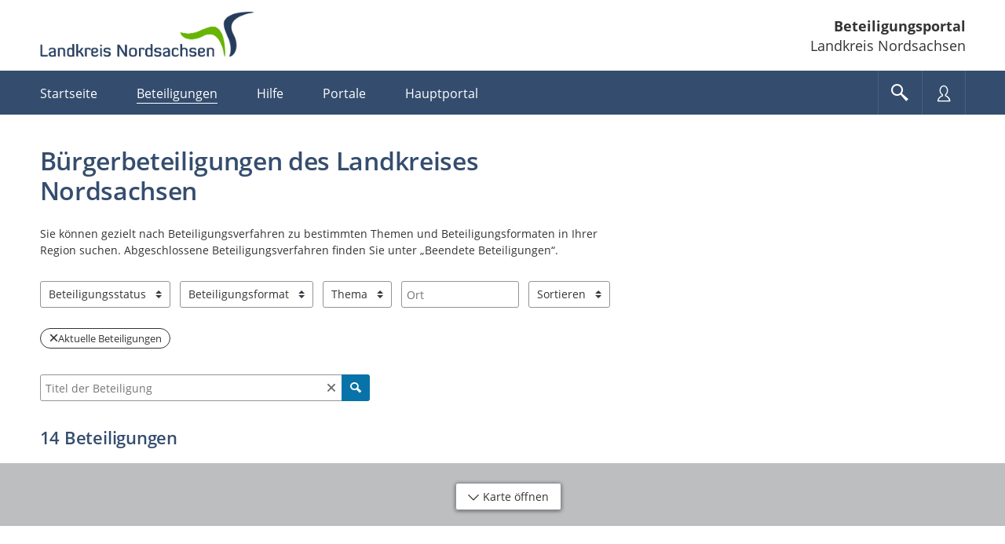

--- FILE ---
content_type: text/html;charset=UTF-8
request_url: https://buergerbeteiligung.sachsen.de/portal/landkreis-nordsachsen/beteiligung/themen
body_size: 18707
content:
<!DOCTYPE html>
<html lang="de"><head id="head">
                
                <meta http-equiv="X-UA-Compatible" content="IE=edge" />
                
                <title>Bürgerbeteiligungen des Landkreises Nordsachsen | Beteiligungsportal Landkreis Nordsachsen</title>
                
                <meta charset="UTF-8" />
                <meta name="language" content="de" />
                <meta name="viewport" content="width=device-width, initial-scale=1, shrink-to-fit=no" />
                <meta name="robots" content="index, follow" />
                
                <meta name="date" content="2025-12-10" /><meta name="author" content="Sächsische Staatskanzlei" />
<meta name="keywords" lang="de" content="Beteiligungsportal,Bürgerbeteiligung,Sachsen,politische Teilhabe" />
<meta name="description" lang="de" content="Offizielles Portal für Bürgerbeteiligung des Freistaats Sachsen - Informationen über aktuelle und abgeschlossene Beteiligungsverfahren in Ihrer Region und im gesamten Freistaat Sachsen. Gestalten Sie mit!" />
                    <link rel="shortcut icon" href="/portal/download/resources/mandant/landkreis-nordsachsen/icon/1061886_0/favicon.ico" /><link rel="stylesheet" href="/portal/jakarta.faces.resource/primeicons/primeicons.css?ln=primefaces&amp;v=15.0.5&amp;e=15.0.5" /><script src="/portal/jakarta.faces.resource/faces.js?ln=jakarta.faces"></script><script src="/portal/jakarta.faces.resource/omnifaces.js?ln=omnifaces&amp;v=4.5.1"></script><link rel="stylesheet" href="/portal/jakarta.faces.resource/bootstrap/css/bootstrap-5.3.3.css?buildVersion=23-10-2025" media="all" /><link rel="stylesheet" href="/portal/jakarta.faces.resource/primefaces-nbp-ext/theme.css?buildVersion=23-10-2025" media="all" /><link rel="stylesheet" href="/portal/jakarta.faces.resource/plugins/fancybox/fancybox-6.0.5.css?buildVersion=23-10-2025" media="all" /><link rel="stylesheet" href="/portal/jakarta.faces.resource/plugins/slickslider/slickslider.css?buildVersion=23-10-2025" media="all" /><link rel="stylesheet" href="/portal/jakarta.faces.resource/common/fonts/icomoon/icomoon.css?buildVersion=23-10-2025" media="all" /><link rel="stylesheet" href="/portal/jakarta.faces.resource/components.css?ln=primefaces&amp;v=15.0.5&amp;e=15.0.5" /><script src="/portal/jakarta.faces.resource/jquery/jquery.js?ln=primefaces&amp;v=15.0.5&amp;e=15.0.5"></script><script src="/portal/jakarta.faces.resource/jquery/jquery-plugins.js?ln=primefaces&amp;v=15.0.5&amp;e=15.0.5"></script><script src="/portal/jakarta.faces.resource/core.js?ln=primefaces&amp;v=15.0.5&amp;e=15.0.5"></script><script src="/portal/jakarta.faces.resource/components.js?ln=primefaces&amp;v=15.0.5&amp;e=15.0.5"></script><script src="/portal/jakarta.faces.resource/touch/touchswipe.js?ln=primefaces&amp;v=15.0.5&amp;e=15.0.5"></script><link rel="stylesheet" href="/portal/jakarta.faces.resource/css/nbp.css?mandantPfad=landkreis-nordsachsen&amp;mdnVersion=24&amp;buildVersion=23-10-2025" media="all" /><link rel="stylesheet" href="/portal/jakarta.faces.resource/common/css/common.css?buildVersion=23-10-2025" media="all" /><link rel="stylesheet" href="/portal/jakarta.faces.resource/installation/sn/css/sn.css?mandantPfad=landkreis-nordsachsen&amp;mdnVersion=24&amp;buildVersion=23-10-2025" media="all" /><script src="/portal/jakarta.faces.resource/moment/moment.js?ln=primefaces&amp;v=15.0.5&amp;e=15.0.5"></script><script src="/portal/jakarta.faces.resource/validation/validation.bv.js?ln=primefaces&amp;v=15.0.5&amp;e=15.0.5"></script><script src="/portal/jakarta.faces.resource/locales/locale-de.js?ln=primefaces&amp;v=15.0.5&amp;e=15.0.5"></script><script>if(window.PrimeFaces){PrimeFaces.settings={locale:'de',viewId:'/beteiligung/aktuell-uebersicht.xhtml',contextPath:'/portal',cookiesSecure:true,cookiesSameSite:'Strict',validateEmptyFields:true,considerEmptyStringNull:false,errorPages:{'':'/portal/500.xhtml','java.lang.Exception':'/portal/500.xhtml'}};}</script>

        
        
        
        
        <script id="_etLoader" data-block-cookies="true" data-respect-dnt="true" data-secure-code="XdE73b" src="//code.etracker.com/code/e.js"></script>

        <script>
            var track = function () {
                window.et_pagename = window.location.href;
                window.et_areas = 'Beteiligungsportal';
                if (typeof ET_Event !== 'undefined') {
                    try {
                        ET_Event.click('Headernavi');
                    } catch (e) {
                        // ignore etracker errors
                    }
                }
            };
            $(function () {
                track();
            });
        </script><script src="/portal/jakarta.faces.resource/jakarta.faces/faces.js?buildVersion=23-10-2025"></script><script src="/portal/jakarta.faces.resource/js/nbp.js?buildVersion=23-10-2025"></script><script src="/portal/jakarta.faces.resource/js/primefaces-nbp.js?buildVersion=23-10-2025"></script><script src="/portal/jakarta.faces.resource/js/select.js?buildVersion=23-10-2025"></script>

        <script>
            $(document).ready(function() {
                setInterval(function() {
                    $.ajax("/portal/refresh-session/refresh-session",
                        // don't trigger global ajax events. circumvent /500 redirect on ajaxError
                        {global: false}
                    );
                }, (60 * 1000)); // jede Minute
            });
        </script>
                
                <link rel="stylesheet" type="text/css" href="/portal/download/css/1003341_24/mandant.css" /></head><body class="nbp-body nbp-mandant nbp-std-layout  ">
            
            <script>
                //<![CDATA[
                nbp.init('/portal', 'landkreis-nordsachsen');
                //]]>
            </script>

            
            <div id="nbp-page-wrapper" class="nbp-page-wrapper">

                <div id="nbp-main-wrapper" class="nbp-main-wrapper">

        <header id="header" class="nbp-baseheader nbp-header-theme-normal ">
            <div class="container nbp-header-container">

                
                <div class="row nbp-header-branding">
                    
                    <div class="col-8 col-md-auto nbp-header-col-logo"><img src="/portal/download/resources/mandant/landkreis-nordsachsen/logo/1834378_0/logo-lk-nordsachsen+02.png" alt="Logo: Landkreis Nordsachsen" />
                    </div>
                    
                    <div class="col-4 col-md nbp-header-col-title hidden-phone">
                        <div class="nbp-header-title-container">
                            <div class="nbp-header-title"><a href="/portal/landkreis-nordsachsen/startseite" class=" " tabindex="0" title="zur Startseite">Beteiligungsportal</a></div>
                            <div class="nbp-header-title-sub">Landkreis Nordsachsen</div>
                        </div>
                    </div>

                </div>

                
                <div class="row nbp-header-buttonbar nbp-basenav-wrapper nbp-bg-expand">
                    
                    <div class="col nbp-header-navi-col">
                        
                        <button type="button" class="nbp-header-button nbp-header-button-navi hidden-desktop" data-bs-toggle="collapse" data-bs-target="#naviCollapse" aria-expanded="false" aria-label="Navigation öffnen" title="Navigation öffnen">
                            <span class="nbp-header-button-content">
                                <span class="nbp-fonticon icomoon-menu7"></span>
                                <span class="nbp-header-button-text">Menü</span>
                            </span>
                        </button>

        
        <a id="a-navigation" class="visually-hidden">Portalnavigation</a>
        
        <nav id="naviCollapse" class="nbp-basenav clearfix nbp-js-collapse-autoclose collapse" aria-labelledby="a-navigation" data-bs-parent="#header">
            <ul class="nbp-basenav-list">

        <li class="nbp-basenav-listitem nbp-menuitem--startseite"><a href="/portal/landkreis-nordsachsen/startseite" class="nbp-basenav-link "><span class="nbp-basenav-icon icomoon-home" aria-hidden="true"></span>
                <span>Startseite</span></a>
        </li>

        <li class="nbp-basenav-listitem nbp-menuitem--beteiligungen"><a href="/portal/landkreis-nordsachsen/beteiligung/themen" class="nbp-basenav-link active" aria-current="page"><span class="nbp-basenav-icon icomoon-bubbles10" aria-hidden="true"></span>
                <span>Beteiligungen</span></a>
        </li>

        <li class="nbp-basenav-listitem nbp-menuitem--hilfe"><a href="/portal/landkreis-nordsachsen/informationen/haeufige-fragen" class="nbp-basenav-link "><span class="nbp-basenav-icon icomoon-question3" aria-hidden="true"></span>
                <span>Hilfe</span></a>
        </li>

        <li class="nbp-basenav-listitem nbp-menuitem--portale"><a href="/portal/landkreis-nordsachsen/portale/uebersicht" class="nbp-basenav-link "><span class="nbp-basenav-icon icomoon-library" aria-hidden="true"></span>
                <span>Portale</span></a>
        </li>
                    <li class="nbp-basenav-listitem nbp-menuitem--hauptportal">
                        <a href="/portal/sachsen/startseite" class="nbp-basenav-link"><span class="nbp-basenav-icon icomoon-library2" aria-hidden="true"></span>
                            <span>Hauptportal</span>
                        </a>
                    </li>
            </ul>
        </nav>
                    </div>
                    
                    <div class="col-auto d-flex nbp-header-button-col">
                        
                        <button type="button" class="nbp-header-button nbp-header-button-suche" data-bs-toggle="collapse" data-bs-target="#sucheCollapse" aria-expanded="false" aria-label="Im Beteiligungsportal suchen" title="Im Beteiligungsportal suchen">
                            <span class="nbp-header-button-content">
                                <span class="nbp-fonticon icomoon-search2"></span>
                            </span>
                        </button>
                        
                        <button type="button" class="nbp-header-button nbp-header-button-nutzer" data-bs-toggle="collapse" data-bs-target="#anmeldenCollapse" aria-expanded="false" aria-label="Nutzermenü öffnen" title="Nutzermenü öffnen">
                            <span class="nbp-header-button-content">
                                <span class="nbp-fonticon icomoon-user2"></span>
                            </span>
                        </button>
                    </div>
                </div>

                
                <div class="row nbp-header-slideout-row">

    
    <div id="sucheCollapse" class="nbp-suchemenu nbp-js-collapse-autoclose collapse" data-bs-parent="#header">
        <div class="nbp-suchemenu-panel">
<form id="baseHeader:globalSuchForm" name="baseHeader:globalSuchForm" method="post" action="/portal/landkreis-nordsachsen/beteiligung/themen" enctype="application/x-www-form-urlencoded">
<input type="hidden" name="baseHeader:globalSuchForm" value="baseHeader:globalSuchForm" />

                <div><label id="baseHeader:globalSuchForm:label" class="ui-outputlabel ui-widget mb-1" for="baseHeader:globalSuchForm:autoComplete_input"><span class="ui-outputlabel-label">Suche nach Beteiligung</span></label>
                </div>
                <div><span id="baseHeader:globalSuchForm:autoComplete" class="ui-autocomplete nbp-freitext-filter nbp-js-suche-autocomplete"><input id="baseHeader:globalSuchForm:autoComplete_input" name="baseHeader:globalSuchForm:autoComplete_input" type="text" class="ui-autocomplete-input ui-inputfield ui-widget ui-state-default" autocomplete="off" role="combobox" aria-controls="baseHeader:globalSuchForm:autoComplete_panel" aria-expanded="false" aria-haspopup="listbox" aria-labelledby="baseHeader:globalSuchForm:label" maxlength="255" placeholder="Titel, Ort" value="" data-p-label="Suche nach Beteiligung" /><input id="baseHeader:globalSuchForm:autoComplete_hinput" name="baseHeader:globalSuchForm:autoComplete_hinput" type="hidden" /><span id="baseHeader:globalSuchForm:autoComplete_panel" class="ui-autocomplete-panel ui-widget-content ui-helper-hidden ui-shadow ui-input-overlay nbp-js-collapse-autoclose-ignore" tabindex="-1"></span></span><script id="baseHeader:globalSuchForm:autoComplete_s">$(function(){PrimeFaces.cw("AutoComplete","widget_baseHeader_globalSuchForm_autoComplete",{id:"baseHeader:globalSuchForm:autoComplete",minLength:3,delay:500,appendTo:"@(body)",grouping:true,autoHighlight:false,emptyMessage:"Keine Datensätze gefunden.",autoSelection:false,queryMode:"server",moreText:"...",hasFooter:false,behaviors:{itemSelect:function(ext,event) {PrimeFaces.ab({s:"baseHeader:globalSuchForm:autoComplete",e:"itemSelect",f:"baseHeader:globalSuchForm",p:"baseHeader:globalSuchForm:autoComplete",u:"@none"},ext);}}});});</script><button id="baseHeader:globalSuchForm:reset" name="baseHeader:globalSuchForm:reset" class="ui-button ui-widget ui-state-default ui-button-icon-only nbp-freitext-filter-reset" onclick="PrimeFaces.ab({s:&quot;baseHeader:globalSuchForm:reset&quot;,f:&quot;baseHeader:globalSuchForm&quot;,u:&quot;baseHeader:globalSuchForm&quot;});return false;" title="Zurücksetzen" type="submit"><span class="ui-button-icon-left ui-icon ui-c nbp-fi icomoon-cross2"></span><span class="ui-button-text ui-c">Zurücksetzen</span></button><script id="baseHeader:globalSuchForm:reset_s">$(function(){PrimeFaces.cw("CommandButton","widget_baseHeader_globalSuchForm_reset",{id:"baseHeader:globalSuchForm:reset"});});</script><button id="baseHeader:globalSuchForm:submit" name="baseHeader:globalSuchForm:submit" class="ui-button ui-widget ui-state-default ui-button-icon-only button-cu nbp-freitext-filter-submit" onclick="PrimeFaces.ab({s:&quot;baseHeader:globalSuchForm:submit&quot;,f:&quot;baseHeader:globalSuchForm&quot;,u:&quot;baseHeader:globalSuchForm&quot;});return false;" title="Suchen" type="submit"><span class="ui-button-icon-left ui-icon ui-c nbp-fi icomoon-search"></span><span class="ui-button-text ui-c">Suchen</span></button><script id="baseHeader:globalSuchForm:submit_s">$(function(){PrimeFaces.cw("CommandButton","widget_baseHeader_globalSuchForm_submit",{id:"baseHeader:globalSuchForm:submit"});});</script><span id="baseHeader:globalSuchForm:focus"></span><script>$(function(){PrimeFaces.focus('baseHeader:globalSuchForm:autoComplete');});</script><script id="baseHeader:globalSuchForm:j_idt653_s">$(function(){PrimeFaces.cw("DefaultCommand","widget_baseHeader_globalSuchForm_j_idt653",{id:"baseHeader:globalSuchForm:j_idt653",target:"baseHeader:globalSuchForm:submit"});});</script>
                </div><input type="hidden" name="jakarta.faces.ViewState" id="j_id1:jakarta.faces.ViewState:0" value="-535629385046943329:-4201938189354906073" />
</form>
        </div>
    </div>

    <script>
        $('#sucheCollapse').on('shown.bs.collapse', function () {
            $('.nbp-js-suche-autocomplete .ui-autocomplete-input')[0].focus();
        })
    </script>

    <div id="anmeldenCollapse" class="nbp-nutzermenu nbp-js-collapse-autoclose collapse" data-bs-parent="#header">
        <div class="nbp-nutzermenu-panel">
<form id="baseHeader:anmeldenSlideoutForm" name="baseHeader:anmeldenSlideoutForm" method="post" action="/portal/landkreis-nordsachsen/beteiligung/themen" class="" enctype="application/x-www-form-urlencoded">
<input type="hidden" name="baseHeader:anmeldenSlideoutForm" value="baseHeader:anmeldenSlideoutForm" />


                    <div class="h3 nbp-ct">Anmelden</div>

        <div style="margin-top: 25px"></div>
            <div id="baseHeader:anmeldenSlideoutForm:benutzername" class="form-group nbp-js-benutzername"><label for="baseHeader:anmeldenSlideoutForm:benutzername:inputField" class="form-label">Nutzername</label><input id="baseHeader:anmeldenSlideoutForm:benutzername:inputField" name="baseHeader:anmeldenSlideoutForm:benutzername:inputField" type="text" class="ui-inputfield ui-inputtext ui-widget ui-state-default form-control " placeholder="" data-p-label="Nutzername" autocomplete="username" aria-describedby="info_baseHeader:anmeldenSlideoutForm:benutzername" /><script id="baseHeader:anmeldenSlideoutForm:benutzername:inputField_s">$(function(){PrimeFaces.cw("InputText","widget_baseHeader_anmeldenSlideoutForm_benutzername_inputField",{id:"baseHeader:anmeldenSlideoutForm:benutzername:inputField"});});</script>

        
        <div id="info_baseHeader:anmeldenSlideoutForm:benutzername" class="nbp-fg-infopanel ">
            
            <div class="nbp-fg-error-message"><div id="baseHeader:anmeldenSlideoutForm:benutzername:formPartInfopanel:messages" class="ui-messages ui-widget nbp-input-error" aria-live="polite" data-global="false" data-summary="data-summary" data-severity="all,error" data-redisplay="true"></div><script id="baseHeader:anmeldenSlideoutForm:benutzername:formPartInfopanel:messages_s">$(function(){PrimeFaces.cw("Messages","widget_baseHeader_anmeldenSlideoutForm_benutzername_formPartInfopanel_messages",{id:"baseHeader:anmeldenSlideoutForm:benutzername:formPartInfopanel:messages"});});</script>
            </div>
        </div>
            </div>
            <div id="baseHeader:anmeldenSlideoutForm:passwort" class="form-group "><label for="baseHeader:anmeldenSlideoutForm:passwort:inputField" class="form-label">Passwort</label><input id="baseHeader:anmeldenSlideoutForm:passwort:inputField" name="baseHeader:anmeldenSlideoutForm:passwort:inputField" type="password" class="ui-password ui-inputfield ui-widget ui-state-default form-control " placeholder="" data-p-label="Passwort" autocomplete="current-password" aria-describedby="info_baseHeader:anmeldenSlideoutForm:passwort" /><script id="baseHeader:anmeldenSlideoutForm:passwort:inputField_s">$(function(){PrimeFaces.cw("Password","widget_baseHeader_anmeldenSlideoutForm_passwort_inputField",{id:"baseHeader:anmeldenSlideoutForm:passwort:inputField"});});</script>

        
        <div id="info_baseHeader:anmeldenSlideoutForm:passwort" class="nbp-fg-infopanel ">
            
            <div class="nbp-fg-error-message"><div id="baseHeader:anmeldenSlideoutForm:passwort:formPartInfopanel:messages" class="ui-messages ui-widget nbp-input-error" aria-live="polite" data-global="false" data-summary="data-summary" data-severity="all,error" data-redisplay="true"></div><script id="baseHeader:anmeldenSlideoutForm:passwort:formPartInfopanel:messages_s">$(function(){PrimeFaces.cw("Messages","widget_baseHeader_anmeldenSlideoutForm_passwort_formPartInfopanel_messages",{id:"baseHeader:anmeldenSlideoutForm:passwort:formPartInfopanel:messages"});});</script>
            </div>
        </div>
            </div>

                    <div class="row align-items-center my-4">
                        <div class="col-auto order-2"><button id="baseHeader:anmeldenSlideoutForm:anmelden" name="baseHeader:anmeldenSlideoutForm:anmelden" class="ui-button ui-widget ui-state-default ui-button-text-only" onclick="PrimeFaces.ab({s:&quot;baseHeader:anmeldenSlideoutForm:anmelden&quot;,f:&quot;baseHeader:anmeldenSlideoutForm&quot;,u:&quot;baseHeader:anmeldenSlideoutForm,@(.nbp-js-update-on-login)&quot;});return false;" type="submit"><span class="ui-button-text ui-c">Anmelden</span></button><script id="baseHeader:anmeldenSlideoutForm:anmelden_s">$(function(){PrimeFaces.cw("CommandButton","widget_baseHeader_anmeldenSlideoutForm_anmelden",{id:"baseHeader:anmeldenSlideoutForm:anmelden"});});</script>
                        </div>
                        <div class="col order-1"><a href="/portal/landkreis-nordsachsen/profil/passwort-vergessen" class="nbp-cu d-block nbp-dotted-link " tabindex="0" title="">Passwort vergessen?</a>
                        </div>
                    </div>

                    <div class="mt-2"><a id="baseHeader:anmeldenSlideoutForm:bundidLoginSlideout" href="#" class="ui-commandlink ui-widget nbp-cu d-block nbp-dotted-link mb-2" onclick="PrimeFaces.addSubmitParam('baseHeader:anmeldenSlideoutForm',{'baseHeader:anmeldenSlideoutForm:bundidLoginSlideout':'baseHeader:anmeldenSlideoutForm:bundidLoginSlideout'}).submit('baseHeader:anmeldenSlideoutForm');return false;" rel="nofollow">Mit BundID-Konto anmelden</a><script id="baseHeader:anmeldenSlideoutForm:bundidLoginSlideout_s">$(function(){PrimeFaces.cw("CommandLink","widget_baseHeader_anmeldenSlideoutForm_bundidLoginSlideout",{id:"baseHeader:anmeldenSlideoutForm:bundidLoginSlideout"});});</script><a href="/portal/landkreis-nordsachsen/profil/registrieren" class="nbp-cu d-block nbp-dotted-link " tabindex="0" title="">Registrieren</a>
                    </div><input type="hidden" name="jakarta.faces.ViewState" id="j_id1:jakarta.faces.ViewState:1" value="-535629385046943329:-4201938189354906073" />
</form>

            <script>
                $("#anmeldenCollapse").on("hidden.bs.collapse", function() {
                    // Bei p:staticMessage muss das Element entfernt werden, sonst bleibt eine leere rote Box.
                    // Es reicht nicht die Kinder zu entfernen wie bei p:messages.
                    $(".nbp-js-login-messages").remove();
                    $(".nbp-js-benutzername .form-control").val("");
                });
            </script>
        </div>
    </div>
                </div>

                
                <div class="row nbp-header-branding-mobile visible-phone">
                    
                    <div class="col-12 position-relative">
                        <div class="nbp-header-title-container">
                            <div class="nbp-header-title"><a href="/portal/landkreis-nordsachsen/startseite" class="stretched-link " tabindex="0" title="">Beteiligungsportal</a></div>
                            <div class="nbp-header-title-sub">Landkreis Nordsachsen</div>
                        </div>
                    </div>
                </div>

            </div>
        </header>
        <main id="main" class="main">
            <div class="container main-container"><div id="contentPanelGroup" class="nbp-contentarea">

        

    

        <div class="nbp-content-max-width-lg">

        <h1 class="nbp-ueberschrift-page ">Bürgerbeteiligungen des Landkreises Nordsachsen</h1>
        <div id="portaltext" class="nbp-portaltext nbp-hyphens-phone  nbp-js-portaltext "><p>Sie können gezielt nach Beteiligungsverfahren zu bestimmten Themen und Beteiligungsformaten in Ihrer Region suchen. Abgeschlossene Beteiligungsverfahren finden Sie unter „Beendete Beteiligungen“.</p>
        </div>
        </div>
<form id="filterForm" name="filterForm" method="post" action="/portal/landkreis-nordsachsen/beteiligung/themen" enctype="application/x-www-form-urlencoded">
<input type="hidden" name="filterForm" value="filterForm" />


        <div class="row nbp-filter-row nbp-filter">
            
            <div class="col-auto nbp-filter-col">

        <div id="filterForm:beteiligungFilter:statusFilter" class="dropdown nbp-select nbp-selectmany-checkbox nbp-js-filter-update nbp-js-status-filter">
            <button id="statusFilter:selectManyButton" class="form-select dropdown-toggle " data-bs-toggle="dropdown" data-bs-auto-close="outside" data-bs-offset="0,5" role="combobox" type="button" aria-expanded="false" aria-labelledby="filterForm:beteiligungFilter:statusFilter:selectManyHiddenButtonLabel" aria-haspopup="listbox">
                Beteiligungsstatus
            </button>
            <div id="filterForm:beteiligungFilter:statusFilter:selectManyHiddenButtonLabel" class="d-none">
                Mehrfachauswahl:
                <span class="nbp-select-hidden-label">1</span> Einträge ausgewählt.
            </div>
            
            <ul class="dropdown-menu" role="listbox" aria-labelledby="filterForm:beteiligungFilter:statusFilter:selectManyHiddenDropdownLabel">
                    
                    <li class="dropdown-item nbp-js-select-item nbp-tabfocus" tabindex="0" role="option" aria-labelledby="filterForm:beteiligungFilter:statusFilter:countLabel0" aria-disabled="false" aria-selected="true">
                        <div class="nbp-select-option form-check "><label for="filterForm:beteiligungFilter:statusFilter:selectOption:0:checkbox" class="form-check-label nbp-js-select-label">Aktuelle Beteiligungen</label>
                                <span aria-hidden="true" class="nbp-select-count nbp-js-select-count">14</span><input id="filterForm:beteiligungFilter:statusFilter:selectOption:0:checkbox" name="filterForm:beteiligungFilter:statusFilter:selectManyCheckbox_statusFilter" type="checkbox" class="form-check-input nbp-js-select-input " value="de.xima.bet.fe.common.base.filter.BeteiligungStatusFilter#AKTUELLE" tabindex="-1" checked="checked" onchange="PrimeFaces.ab({s:&quot;filterForm:beteiligungFilter:statusFilter:selectManyCheckbox_statusFilter&quot;,e:&quot;valueChange&quot;,f:&quot;filterForm&quot;,p:&quot;filterForm:beteiligungFilter:statusFilter:selectManyCheckbox_statusFilter&quot;,u:&quot;tabForm,headline,@(.nbp-js-filter-update:not(.nbp-js-status-filter))&quot;,onco:function(xhr,status,args,data){pushStateBeteiligungsuebersicht();}});" />
                        </div>
                        <div id="filterForm:beteiligungFilter:statusFilter:countLabel0" class="visually-hidden">
                            Aktuelle Beteiligungen: 14 Ergebnisse
                        </div>
                    </li>
                    
                    <li class="dropdown-item nbp-js-select-item nbp-tabfocus" tabindex="0" role="option" aria-labelledby="filterForm:beteiligungFilter:statusFilter:countLabel1" aria-disabled="false" aria-selected="false">
                        <div class="nbp-select-option form-check "><label for="filterForm:beteiligungFilter:statusFilter:selectOption:1:checkbox" class="form-check-label nbp-js-select-label">Beendete Beteiligungen</label>
                                <span aria-hidden="true" class="nbp-select-count nbp-js-select-count">51</span><input id="filterForm:beteiligungFilter:statusFilter:selectOption:1:checkbox" name="filterForm:beteiligungFilter:statusFilter:selectManyCheckbox_statusFilter" type="checkbox" class="form-check-input nbp-js-select-input " value="de.xima.bet.fe.common.base.filter.BeteiligungStatusFilter#BEENDETE" tabindex="-1" onchange="PrimeFaces.ab({s:&quot;filterForm:beteiligungFilter:statusFilter:selectManyCheckbox_statusFilter&quot;,e:&quot;valueChange&quot;,f:&quot;filterForm&quot;,p:&quot;filterForm:beteiligungFilter:statusFilter:selectManyCheckbox_statusFilter&quot;,u:&quot;tabForm,headline,@(.nbp-js-filter-update:not(.nbp-js-status-filter))&quot;,onco:function(xhr,status,args,data){pushStateBeteiligungsuebersicht();}});" />
                        </div>
                        <div id="filterForm:beteiligungFilter:statusFilter:countLabel1" class="visually-hidden">
                            Beendete Beteiligungen: 51 Ergebnisse
                        </div>
                    </li>
            </ul>
            <div id="filterForm:beteiligungFilter:statusFilter:selectManyHiddenDropdownLabel" class="visually-hidden">
                2
                Einträge verfügbar. Benutzen Sie "Pfeiltaste oben" und "Pfeiltaste unten" zum Navigieren.
            </div>
        </div>
            </div>
                <div class="col-auto nbp-filter-col">

        <div id="filterForm:beteiligungFilter:typFilter" class="dropdown nbp-select nbp-selectmany-checkbox nbp-js-filter-update nbp-js-typ-filter">
            <button id="typFilter:selectManyButton" class="form-select dropdown-toggle " data-bs-toggle="dropdown" data-bs-auto-close="outside" data-bs-offset="0,5" role="combobox" type="button" aria-expanded="false" aria-labelledby="filterForm:beteiligungFilter:typFilter:selectManyHiddenButtonLabel" aria-haspopup="listbox">
                Beteiligungsformat
            </button>
            <div id="filterForm:beteiligungFilter:typFilter:selectManyHiddenButtonLabel" class="d-none">
                Mehrfachauswahl:
                <span class="nbp-select-hidden-label">0</span> Einträge ausgewählt.
            </div>
            
            <ul class="dropdown-menu" role="listbox" aria-labelledby="filterForm:beteiligungFilter:typFilter:selectManyHiddenDropdownLabel">
                    
                    <li class="dropdown-item nbp-js-select-item nbp-tabfocus" tabindex="0" role="option" aria-labelledby="filterForm:beteiligungFilter:typFilter:countLabel0" aria-disabled="true" aria-selected="false">
                        <div class="nbp-select-option form-check disabled"><label for="filterForm:beteiligungFilter:typFilter:selectOption:0:checkbox" class="form-check-label nbp-js-select-label">Dialog</label>
                                <span aria-hidden="true" class="nbp-select-count nbp-js-select-count">0</span><input id="filterForm:beteiligungFilter:typFilter:selectOption:0:checkbox" name="filterForm:beteiligungFilter:typFilter:selectManyCheckbox_typFilter" type="checkbox" class="form-check-input nbp-js-select-input " value="de.xima.bet.be.beteiligung.model.Beteiligungstyp#Dialog" tabindex="-1" onchange="PrimeFaces.ab({s:&quot;filterForm:beteiligungFilter:typFilter:selectManyCheckbox_typFilter&quot;,e:&quot;valueChange&quot;,f:&quot;filterForm&quot;,p:&quot;filterForm:beteiligungFilter:typFilter:selectManyCheckbox_typFilter&quot;,u:&quot;tabForm,headline,@(.nbp-js-filter-update:not(.nbp-js-typ-filter))&quot;,onco:function(xhr,status,args,data){pushStateBeteiligungsuebersicht();}});" />
                        </div>
                        <div id="filterForm:beteiligungFilter:typFilter:countLabel0" class="visually-hidden">
                            Dialog: 0 Ergebnisse
                        </div>
                    </li>
                    
                    <li class="dropdown-item nbp-js-select-item nbp-tabfocus" tabindex="0" role="option" aria-labelledby="filterForm:beteiligungFilter:typFilter:countLabel1" aria-disabled="true" aria-selected="false">
                        <div class="nbp-select-option form-check disabled"><label for="filterForm:beteiligungFilter:typFilter:selectOption:1:checkbox" class="form-check-label nbp-js-select-label">Meldeverfahren</label>
                                <span aria-hidden="true" class="nbp-select-count nbp-js-select-count">0</span><input id="filterForm:beteiligungFilter:typFilter:selectOption:1:checkbox" name="filterForm:beteiligungFilter:typFilter:selectManyCheckbox_typFilter" type="checkbox" class="form-check-input nbp-js-select-input " value="de.xima.bet.be.beteiligung.model.Beteiligungstyp#Meldeverfahren" tabindex="-1" onchange="PrimeFaces.ab({s:&quot;filterForm:beteiligungFilter:typFilter:selectManyCheckbox_typFilter&quot;,e:&quot;valueChange&quot;,f:&quot;filterForm&quot;,p:&quot;filterForm:beteiligungFilter:typFilter:selectManyCheckbox_typFilter&quot;,u:&quot;tabForm,headline,@(.nbp-js-filter-update:not(.nbp-js-typ-filter))&quot;,onco:function(xhr,status,args,data){pushStateBeteiligungsuebersicht();}});" />
                        </div>
                        <div id="filterForm:beteiligungFilter:typFilter:countLabel1" class="visually-hidden">
                            Meldeverfahren: 0 Ergebnisse
                        </div>
                    </li>
                    
                    <li class="dropdown-item nbp-js-select-item nbp-tabfocus" tabindex="0" role="option" aria-labelledby="filterForm:beteiligungFilter:typFilter:countLabel2" aria-disabled="true" aria-selected="false">
                        <div class="nbp-select-option form-check disabled"><label for="filterForm:beteiligungFilter:typFilter:selectOption:2:checkbox" class="form-check-label nbp-js-select-label">Öffentlichkeitsbeteiligung</label>
                                <span aria-hidden="true" class="nbp-select-count nbp-js-select-count">0</span><input id="filterForm:beteiligungFilter:typFilter:selectOption:2:checkbox" name="filterForm:beteiligungFilter:typFilter:selectManyCheckbox_typFilter" type="checkbox" class="form-check-input nbp-js-select-input " value="de.xima.bet.be.beteiligung.model.Beteiligungstyp#Oeffentlichkeitsbeteiligung" tabindex="-1" onchange="PrimeFaces.ab({s:&quot;filterForm:beteiligungFilter:typFilter:selectManyCheckbox_typFilter&quot;,e:&quot;valueChange&quot;,f:&quot;filterForm&quot;,p:&quot;filterForm:beteiligungFilter:typFilter:selectManyCheckbox_typFilter&quot;,u:&quot;tabForm,headline,@(.nbp-js-filter-update:not(.nbp-js-typ-filter))&quot;,onco:function(xhr,status,args,data){pushStateBeteiligungsuebersicht();}});" />
                        </div>
                        <div id="filterForm:beteiligungFilter:typFilter:countLabel2" class="visually-hidden">
                            Öffentlichkeitsbeteiligung: 0 Ergebnisse
                        </div>
                    </li>
                    
                    <li class="dropdown-item nbp-js-select-item nbp-tabfocus" tabindex="0" role="option" aria-labelledby="filterForm:beteiligungFilter:typFilter:countLabel3" aria-disabled="true" aria-selected="false">
                        <div class="nbp-select-option form-check disabled"><label for="filterForm:beteiligungFilter:typFilter:selectOption:3:checkbox" class="form-check-label nbp-js-select-label">Petitionsverfahren</label>
                                <span aria-hidden="true" class="nbp-select-count nbp-js-select-count">0</span><input id="filterForm:beteiligungFilter:typFilter:selectOption:3:checkbox" name="filterForm:beteiligungFilter:typFilter:selectManyCheckbox_typFilter" type="checkbox" class="form-check-input nbp-js-select-input " value="de.xima.bet.be.beteiligung.model.Beteiligungstyp#Petitionsverfahren" tabindex="-1" onchange="PrimeFaces.ab({s:&quot;filterForm:beteiligungFilter:typFilter:selectManyCheckbox_typFilter&quot;,e:&quot;valueChange&quot;,f:&quot;filterForm&quot;,p:&quot;filterForm:beteiligungFilter:typFilter:selectManyCheckbox_typFilter&quot;,u:&quot;tabForm,headline,@(.nbp-js-filter-update:not(.nbp-js-typ-filter))&quot;,onco:function(xhr,status,args,data){pushStateBeteiligungsuebersicht();}});" />
                        </div>
                        <div id="filterForm:beteiligungFilter:typFilter:countLabel3" class="visually-hidden">
                            Petitionsverfahren: 0 Ergebnisse
                        </div>
                    </li>
                    
                    <li class="dropdown-item nbp-js-select-item nbp-tabfocus" tabindex="0" role="option" aria-labelledby="filterForm:beteiligungFilter:typFilter:countLabel4" aria-disabled="true" aria-selected="false">
                        <div class="nbp-select-option form-check disabled"><label for="filterForm:beteiligungFilter:typFilter:selectOption:4:checkbox" class="form-check-label nbp-js-select-label">Raumordnungs-/Bauleitplan</label>
                                <span aria-hidden="true" class="nbp-select-count nbp-js-select-count">0</span><input id="filterForm:beteiligungFilter:typFilter:selectOption:4:checkbox" name="filterForm:beteiligungFilter:typFilter:selectManyCheckbox_typFilter" type="checkbox" class="form-check-input nbp-js-select-input " value="de.xima.bet.be.beteiligung.model.Beteiligungstyp#Bauleitplan" tabindex="-1" onchange="PrimeFaces.ab({s:&quot;filterForm:beteiligungFilter:typFilter:selectManyCheckbox_typFilter&quot;,e:&quot;valueChange&quot;,f:&quot;filterForm&quot;,p:&quot;filterForm:beteiligungFilter:typFilter:selectManyCheckbox_typFilter&quot;,u:&quot;tabForm,headline,@(.nbp-js-filter-update:not(.nbp-js-typ-filter))&quot;,onco:function(xhr,status,args,data){pushStateBeteiligungsuebersicht();}});" />
                        </div>
                        <div id="filterForm:beteiligungFilter:typFilter:countLabel4" class="visually-hidden">
                            Raumordnungs-/Bauleitplan: 0 Ergebnisse
                        </div>
                    </li>
                    
                    <li class="dropdown-item nbp-js-select-item nbp-tabfocus" tabindex="0" role="option" aria-labelledby="filterForm:beteiligungFilter:typFilter:countLabel5" aria-disabled="false" aria-selected="false">
                        <div class="nbp-select-option form-check "><label for="filterForm:beteiligungFilter:typFilter:selectOption:5:checkbox" class="form-check-label nbp-js-select-label">Umfrage</label>
                                <span aria-hidden="true" class="nbp-select-count nbp-js-select-count">11</span><input id="filterForm:beteiligungFilter:typFilter:selectOption:5:checkbox" name="filterForm:beteiligungFilter:typFilter:selectManyCheckbox_typFilter" type="checkbox" class="form-check-input nbp-js-select-input " value="de.xima.bet.be.beteiligung.model.Beteiligungstyp#Umfrage" tabindex="-1" onchange="PrimeFaces.ab({s:&quot;filterForm:beteiligungFilter:typFilter:selectManyCheckbox_typFilter&quot;,e:&quot;valueChange&quot;,f:&quot;filterForm&quot;,p:&quot;filterForm:beteiligungFilter:typFilter:selectManyCheckbox_typFilter&quot;,u:&quot;tabForm,headline,@(.nbp-js-filter-update:not(.nbp-js-typ-filter))&quot;,onco:function(xhr,status,args,data){pushStateBeteiligungsuebersicht();}});" />
                        </div>
                        <div id="filterForm:beteiligungFilter:typFilter:countLabel5" class="visually-hidden">
                            Umfrage: 11 Ergebnisse
                        </div>
                    </li>
                    
                    <li class="dropdown-item nbp-js-select-item nbp-tabfocus" tabindex="0" role="option" aria-labelledby="filterForm:beteiligungFilter:typFilter:countLabel6" aria-disabled="false" aria-selected="false">
                        <div class="nbp-select-option form-check "><label for="filterForm:beteiligungFilter:typFilter:selectOption:6:checkbox" class="form-check-label nbp-js-select-label">Veranstaltung</label>
                                <span aria-hidden="true" class="nbp-select-count nbp-js-select-count">1</span><input id="filterForm:beteiligungFilter:typFilter:selectOption:6:checkbox" name="filterForm:beteiligungFilter:typFilter:selectManyCheckbox_typFilter" type="checkbox" class="form-check-input nbp-js-select-input " value="de.xima.bet.be.beteiligung.model.Beteiligungstyp#Veranstaltung" tabindex="-1" onchange="PrimeFaces.ab({s:&quot;filterForm:beteiligungFilter:typFilter:selectManyCheckbox_typFilter&quot;,e:&quot;valueChange&quot;,f:&quot;filterForm&quot;,p:&quot;filterForm:beteiligungFilter:typFilter:selectManyCheckbox_typFilter&quot;,u:&quot;tabForm,headline,@(.nbp-js-filter-update:not(.nbp-js-typ-filter))&quot;,onco:function(xhr,status,args,data){pushStateBeteiligungsuebersicht();}});" />
                        </div>
                        <div id="filterForm:beteiligungFilter:typFilter:countLabel6" class="visually-hidden">
                            Veranstaltung: 1 Ergebnisse
                        </div>
                    </li>
                    
                    <li class="dropdown-item nbp-js-select-item nbp-tabfocus" tabindex="0" role="option" aria-labelledby="filterForm:beteiligungFilter:typFilter:countLabel7" aria-disabled="true" aria-selected="false">
                        <div class="nbp-select-option form-check disabled"><label for="filterForm:beteiligungFilter:typFilter:selectOption:7:checkbox" class="form-check-label nbp-js-select-label">Verfahren</label>
                                <span aria-hidden="true" class="nbp-select-count nbp-js-select-count">0</span><input id="filterForm:beteiligungFilter:typFilter:selectOption:7:checkbox" name="filterForm:beteiligungFilter:typFilter:selectManyCheckbox_typFilter" type="checkbox" class="form-check-input nbp-js-select-input " value="de.xima.bet.be.beteiligung.model.Beteiligungstyp#Verfahren" tabindex="-1" onchange="PrimeFaces.ab({s:&quot;filterForm:beteiligungFilter:typFilter:selectManyCheckbox_typFilter&quot;,e:&quot;valueChange&quot;,f:&quot;filterForm&quot;,p:&quot;filterForm:beteiligungFilter:typFilter:selectManyCheckbox_typFilter&quot;,u:&quot;tabForm,headline,@(.nbp-js-filter-update:not(.nbp-js-typ-filter))&quot;,onco:function(xhr,status,args,data){pushStateBeteiligungsuebersicht();}});" />
                        </div>
                        <div id="filterForm:beteiligungFilter:typFilter:countLabel7" class="visually-hidden">
                            Verfahren: 0 Ergebnisse
                        </div>
                    </li>
            </ul>
            <div id="filterForm:beteiligungFilter:typFilter:selectManyHiddenDropdownLabel" class="visually-hidden">
                2
                Einträge verfügbar. Benutzen Sie "Pfeiltaste oben" und "Pfeiltaste unten" zum Navigieren.
            </div>
        </div>
                </div>
                <div class="col-auto nbp-filter-col">

        <div id="filterForm:beteiligungFilter:themaFilter" class="dropdown nbp-select nbp-selectmany-checkbox nbp-js-filter-update nbp-js-thema-filter">
            <button id="themaFilter:selectManyButton" class="form-select dropdown-toggle " data-bs-toggle="dropdown" data-bs-auto-close="outside" data-bs-offset="0,5" role="combobox" type="button" aria-expanded="false" aria-labelledby="filterForm:beteiligungFilter:themaFilter:selectManyHiddenButtonLabel" aria-haspopup="listbox">
                Thema
            </button>
            <div id="filterForm:beteiligungFilter:themaFilter:selectManyHiddenButtonLabel" class="d-none">
                Mehrfachauswahl:
                <span class="nbp-select-hidden-label">0</span> Einträge ausgewählt.
            </div>
            
            <ul class="dropdown-menu" role="listbox" aria-labelledby="filterForm:beteiligungFilter:themaFilter:selectManyHiddenDropdownLabel">
                    
                    <li class="dropdown-item nbp-js-select-item nbp-tabfocus" tabindex="0" role="option" aria-labelledby="filterForm:beteiligungFilter:themaFilter:countLabel0" aria-disabled="true" aria-selected="false">
                        <div class="nbp-select-option form-check disabled"><label for="filterForm:beteiligungFilter:themaFilter:selectOption:0:checkbox" class="form-check-label nbp-js-select-label">Arbeit</label>
                                <span aria-hidden="true" class="nbp-select-count nbp-js-select-count">0</span><input id="filterForm:beteiligungFilter:themaFilter:selectOption:0:checkbox" name="filterForm:beteiligungFilter:themaFilter:selectManyCheckbox_themaFilter" type="checkbox" class="form-check-input nbp-js-select-input " value="1" tabindex="-1" onchange="PrimeFaces.ab({s:&quot;filterForm:beteiligungFilter:themaFilter:selectManyCheckbox_themaFilter&quot;,e:&quot;valueChange&quot;,f:&quot;filterForm&quot;,p:&quot;filterForm:beteiligungFilter:themaFilter:selectManyCheckbox_themaFilter&quot;,u:&quot;tabForm,headline,@(.nbp-js-filter-update:not(.nbp-js-thema-filter))&quot;,onco:function(xhr,status,args,data){pushStateBeteiligungsuebersicht();}});" />
                        </div>
                        <div id="filterForm:beteiligungFilter:themaFilter:countLabel0" class="visually-hidden">
                            Arbeit: 0 Ergebnisse
                        </div>
                    </li>
                    
                    <li class="dropdown-item nbp-js-select-item nbp-tabfocus" tabindex="0" role="option" aria-labelledby="filterForm:beteiligungFilter:themaFilter:countLabel1" aria-disabled="true" aria-selected="false">
                        <div class="nbp-select-option form-check disabled"><label for="filterForm:beteiligungFilter:themaFilter:selectOption:1:checkbox" class="form-check-label nbp-js-select-label">Bildung und Wissenschaft</label>
                                <span aria-hidden="true" class="nbp-select-count nbp-js-select-count">0</span><input id="filterForm:beteiligungFilter:themaFilter:selectOption:1:checkbox" name="filterForm:beteiligungFilter:themaFilter:selectManyCheckbox_themaFilter" type="checkbox" class="form-check-input nbp-js-select-input " value="2" tabindex="-1" onchange="PrimeFaces.ab({s:&quot;filterForm:beteiligungFilter:themaFilter:selectManyCheckbox_themaFilter&quot;,e:&quot;valueChange&quot;,f:&quot;filterForm&quot;,p:&quot;filterForm:beteiligungFilter:themaFilter:selectManyCheckbox_themaFilter&quot;,u:&quot;tabForm,headline,@(.nbp-js-filter-update:not(.nbp-js-thema-filter))&quot;,onco:function(xhr,status,args,data){pushStateBeteiligungsuebersicht();}});" />
                        </div>
                        <div id="filterForm:beteiligungFilter:themaFilter:countLabel1" class="visually-hidden">
                            Bildung und Wissenschaft: 0 Ergebnisse
                        </div>
                    </li>
                    
                    <li class="dropdown-item nbp-js-select-item nbp-tabfocus" tabindex="0" role="option" aria-labelledby="filterForm:beteiligungFilter:themaFilter:countLabel2" aria-disabled="false" aria-selected="false">
                        <div class="nbp-select-option form-check "><label for="filterForm:beteiligungFilter:themaFilter:selectOption:2:checkbox" class="form-check-label nbp-js-select-label">Corona digital</label>
                                <span aria-hidden="true" class="nbp-select-count nbp-js-select-count">1</span><input id="filterForm:beteiligungFilter:themaFilter:selectOption:2:checkbox" name="filterForm:beteiligungFilter:themaFilter:selectManyCheckbox_themaFilter" type="checkbox" class="form-check-input nbp-js-select-input " value="1001126" tabindex="-1" onchange="PrimeFaces.ab({s:&quot;filterForm:beteiligungFilter:themaFilter:selectManyCheckbox_themaFilter&quot;,e:&quot;valueChange&quot;,f:&quot;filterForm&quot;,p:&quot;filterForm:beteiligungFilter:themaFilter:selectManyCheckbox_themaFilter&quot;,u:&quot;tabForm,headline,@(.nbp-js-filter-update:not(.nbp-js-thema-filter))&quot;,onco:function(xhr,status,args,data){pushStateBeteiligungsuebersicht();}});" />
                        </div>
                        <div id="filterForm:beteiligungFilter:themaFilter:countLabel2" class="visually-hidden">
                            Corona digital: 1 Ergebnisse
                        </div>
                    </li>
                    
                    <li class="dropdown-item nbp-js-select-item nbp-tabfocus" tabindex="0" role="option" aria-labelledby="filterForm:beteiligungFilter:themaFilter:countLabel3" aria-disabled="true" aria-selected="false">
                        <div class="nbp-select-option form-check disabled"><label for="filterForm:beteiligungFilter:themaFilter:selectOption:3:checkbox" class="form-check-label nbp-js-select-label">Digitalisierung</label>
                                <span aria-hidden="true" class="nbp-select-count nbp-js-select-count">0</span><input id="filterForm:beteiligungFilter:themaFilter:selectOption:3:checkbox" name="filterForm:beteiligungFilter:themaFilter:selectManyCheckbox_themaFilter" type="checkbox" class="form-check-input nbp-js-select-input " value="1001466" tabindex="-1" onchange="PrimeFaces.ab({s:&quot;filterForm:beteiligungFilter:themaFilter:selectManyCheckbox_themaFilter&quot;,e:&quot;valueChange&quot;,f:&quot;filterForm&quot;,p:&quot;filterForm:beteiligungFilter:themaFilter:selectManyCheckbox_themaFilter&quot;,u:&quot;tabForm,headline,@(.nbp-js-filter-update:not(.nbp-js-thema-filter))&quot;,onco:function(xhr,status,args,data){pushStateBeteiligungsuebersicht();}});" />
                        </div>
                        <div id="filterForm:beteiligungFilter:themaFilter:countLabel3" class="visually-hidden">
                            Digitalisierung: 0 Ergebnisse
                        </div>
                    </li>
                    
                    <li class="dropdown-item nbp-js-select-item nbp-tabfocus" tabindex="0" role="option" aria-labelledby="filterForm:beteiligungFilter:themaFilter:countLabel4" aria-disabled="true" aria-selected="false">
                        <div class="nbp-select-option form-check disabled"><label for="filterForm:beteiligungFilter:themaFilter:selectOption:4:checkbox" class="form-check-label nbp-js-select-label">Forstwirtschaft</label>
                                <span aria-hidden="true" class="nbp-select-count nbp-js-select-count">0</span><input id="filterForm:beteiligungFilter:themaFilter:selectOption:4:checkbox" name="filterForm:beteiligungFilter:themaFilter:selectManyCheckbox_themaFilter" type="checkbox" class="form-check-input nbp-js-select-input " value="1000163" tabindex="-1" onchange="PrimeFaces.ab({s:&quot;filterForm:beteiligungFilter:themaFilter:selectManyCheckbox_themaFilter&quot;,e:&quot;valueChange&quot;,f:&quot;filterForm&quot;,p:&quot;filterForm:beteiligungFilter:themaFilter:selectManyCheckbox_themaFilter&quot;,u:&quot;tabForm,headline,@(.nbp-js-filter-update:not(.nbp-js-thema-filter))&quot;,onco:function(xhr,status,args,data){pushStateBeteiligungsuebersicht();}});" />
                        </div>
                        <div id="filterForm:beteiligungFilter:themaFilter:countLabel4" class="visually-hidden">
                            Forstwirtschaft: 0 Ergebnisse
                        </div>
                    </li>
                    
                    <li class="dropdown-item nbp-js-select-item nbp-tabfocus" tabindex="0" role="option" aria-labelledby="filterForm:beteiligungFilter:themaFilter:countLabel5" aria-disabled="true" aria-selected="false">
                        <div class="nbp-select-option form-check disabled"><label for="filterForm:beteiligungFilter:themaFilter:selectOption:5:checkbox" class="form-check-label nbp-js-select-label">Geologie</label>
                                <span aria-hidden="true" class="nbp-select-count nbp-js-select-count">0</span><input id="filterForm:beteiligungFilter:themaFilter:selectOption:5:checkbox" name="filterForm:beteiligungFilter:themaFilter:selectManyCheckbox_themaFilter" type="checkbox" class="form-check-input nbp-js-select-input " value="1000104" tabindex="-1" onchange="PrimeFaces.ab({s:&quot;filterForm:beteiligungFilter:themaFilter:selectManyCheckbox_themaFilter&quot;,e:&quot;valueChange&quot;,f:&quot;filterForm&quot;,p:&quot;filterForm:beteiligungFilter:themaFilter:selectManyCheckbox_themaFilter&quot;,u:&quot;tabForm,headline,@(.nbp-js-filter-update:not(.nbp-js-thema-filter))&quot;,onco:function(xhr,status,args,data){pushStateBeteiligungsuebersicht();}});" />
                        </div>
                        <div id="filterForm:beteiligungFilter:themaFilter:countLabel5" class="visually-hidden">
                            Geologie: 0 Ergebnisse
                        </div>
                    </li>
                    
                    <li class="dropdown-item nbp-js-select-item nbp-tabfocus" tabindex="0" role="option" aria-labelledby="filterForm:beteiligungFilter:themaFilter:countLabel6" aria-disabled="true" aria-selected="false">
                        <div class="nbp-select-option form-check disabled"><label for="filterForm:beteiligungFilter:themaFilter:selectOption:6:checkbox" class="form-check-label nbp-js-select-label">Gesellschaft und Politik</label>
                                <span aria-hidden="true" class="nbp-select-count nbp-js-select-count">0</span><input id="filterForm:beteiligungFilter:themaFilter:selectOption:6:checkbox" name="filterForm:beteiligungFilter:themaFilter:selectManyCheckbox_themaFilter" type="checkbox" class="form-check-input nbp-js-select-input " value="1000143" tabindex="-1" onchange="PrimeFaces.ab({s:&quot;filterForm:beteiligungFilter:themaFilter:selectManyCheckbox_themaFilter&quot;,e:&quot;valueChange&quot;,f:&quot;filterForm&quot;,p:&quot;filterForm:beteiligungFilter:themaFilter:selectManyCheckbox_themaFilter&quot;,u:&quot;tabForm,headline,@(.nbp-js-filter-update:not(.nbp-js-thema-filter))&quot;,onco:function(xhr,status,args,data){pushStateBeteiligungsuebersicht();}});" />
                        </div>
                        <div id="filterForm:beteiligungFilter:themaFilter:countLabel6" class="visually-hidden">
                            Gesellschaft und Politik: 0 Ergebnisse
                        </div>
                    </li>
                    
                    <li class="dropdown-item nbp-js-select-item nbp-tabfocus" tabindex="0" role="option" aria-labelledby="filterForm:beteiligungFilter:themaFilter:countLabel7" aria-disabled="true" aria-selected="false">
                        <div class="nbp-select-option form-check disabled"><label for="filterForm:beteiligungFilter:themaFilter:selectOption:7:checkbox" class="form-check-label nbp-js-select-label">Haushalt und Finanzen</label>
                                <span aria-hidden="true" class="nbp-select-count nbp-js-select-count">0</span><input id="filterForm:beteiligungFilter:themaFilter:selectOption:7:checkbox" name="filterForm:beteiligungFilter:themaFilter:selectManyCheckbox_themaFilter" type="checkbox" class="form-check-input nbp-js-select-input " value="3" tabindex="-1" onchange="PrimeFaces.ab({s:&quot;filterForm:beteiligungFilter:themaFilter:selectManyCheckbox_themaFilter&quot;,e:&quot;valueChange&quot;,f:&quot;filterForm&quot;,p:&quot;filterForm:beteiligungFilter:themaFilter:selectManyCheckbox_themaFilter&quot;,u:&quot;tabForm,headline,@(.nbp-js-filter-update:not(.nbp-js-thema-filter))&quot;,onco:function(xhr,status,args,data){pushStateBeteiligungsuebersicht();}});" />
                        </div>
                        <div id="filterForm:beteiligungFilter:themaFilter:countLabel7" class="visually-hidden">
                            Haushalt und Finanzen: 0 Ergebnisse
                        </div>
                    </li>
                    
                    <li class="dropdown-item nbp-js-select-item nbp-tabfocus" tabindex="0" role="option" aria-labelledby="filterForm:beteiligungFilter:themaFilter:countLabel8" aria-disabled="true" aria-selected="false">
                        <div class="nbp-select-option form-check disabled"><label for="filterForm:beteiligungFilter:themaFilter:selectOption:8:checkbox" class="form-check-label nbp-js-select-label">Integration und Inklusion</label>
                                <span aria-hidden="true" class="nbp-select-count nbp-js-select-count">0</span><input id="filterForm:beteiligungFilter:themaFilter:selectOption:8:checkbox" name="filterForm:beteiligungFilter:themaFilter:selectManyCheckbox_themaFilter" type="checkbox" class="form-check-input nbp-js-select-input " value="4" tabindex="-1" onchange="PrimeFaces.ab({s:&quot;filterForm:beteiligungFilter:themaFilter:selectManyCheckbox_themaFilter&quot;,e:&quot;valueChange&quot;,f:&quot;filterForm&quot;,p:&quot;filterForm:beteiligungFilter:themaFilter:selectManyCheckbox_themaFilter&quot;,u:&quot;tabForm,headline,@(.nbp-js-filter-update:not(.nbp-js-thema-filter))&quot;,onco:function(xhr,status,args,data){pushStateBeteiligungsuebersicht();}});" />
                        </div>
                        <div id="filterForm:beteiligungFilter:themaFilter:countLabel8" class="visually-hidden">
                            Integration und Inklusion: 0 Ergebnisse
                        </div>
                    </li>
                    
                    <li class="dropdown-item nbp-js-select-item nbp-tabfocus" tabindex="0" role="option" aria-labelledby="filterForm:beteiligungFilter:themaFilter:countLabel9" aria-disabled="true" aria-selected="false">
                        <div class="nbp-select-option form-check disabled"><label for="filterForm:beteiligungFilter:themaFilter:selectOption:9:checkbox" class="form-check-label nbp-js-select-label">Justiz, Inneres und Sicherheit</label>
                                <span aria-hidden="true" class="nbp-select-count nbp-js-select-count">0</span><input id="filterForm:beteiligungFilter:themaFilter:selectOption:9:checkbox" name="filterForm:beteiligungFilter:themaFilter:selectManyCheckbox_themaFilter" type="checkbox" class="form-check-input nbp-js-select-input " value="5" tabindex="-1" onchange="PrimeFaces.ab({s:&quot;filterForm:beteiligungFilter:themaFilter:selectManyCheckbox_themaFilter&quot;,e:&quot;valueChange&quot;,f:&quot;filterForm&quot;,p:&quot;filterForm:beteiligungFilter:themaFilter:selectManyCheckbox_themaFilter&quot;,u:&quot;tabForm,headline,@(.nbp-js-filter-update:not(.nbp-js-thema-filter))&quot;,onco:function(xhr,status,args,data){pushStateBeteiligungsuebersicht();}});" />
                        </div>
                        <div id="filterForm:beteiligungFilter:themaFilter:countLabel9" class="visually-hidden">
                            Justiz, Inneres und Sicherheit: 0 Ergebnisse
                        </div>
                    </li>
                    
                    <li class="dropdown-item nbp-js-select-item nbp-tabfocus" tabindex="0" role="option" aria-labelledby="filterForm:beteiligungFilter:themaFilter:countLabel10" aria-disabled="false" aria-selected="false">
                        <div class="nbp-select-option form-check "><label for="filterForm:beteiligungFilter:themaFilter:selectOption:10:checkbox" class="form-check-label nbp-js-select-label">Kinder, Jugend, Familie, Senioren und Soziales</label>
                                <span aria-hidden="true" class="nbp-select-count nbp-js-select-count">10</span><input id="filterForm:beteiligungFilter:themaFilter:selectOption:10:checkbox" name="filterForm:beteiligungFilter:themaFilter:selectManyCheckbox_themaFilter" type="checkbox" class="form-check-input nbp-js-select-input " value="6" tabindex="-1" onchange="PrimeFaces.ab({s:&quot;filterForm:beteiligungFilter:themaFilter:selectManyCheckbox_themaFilter&quot;,e:&quot;valueChange&quot;,f:&quot;filterForm&quot;,p:&quot;filterForm:beteiligungFilter:themaFilter:selectManyCheckbox_themaFilter&quot;,u:&quot;tabForm,headline,@(.nbp-js-filter-update:not(.nbp-js-thema-filter))&quot;,onco:function(xhr,status,args,data){pushStateBeteiligungsuebersicht();}});" />
                        </div>
                        <div id="filterForm:beteiligungFilter:themaFilter:countLabel10" class="visually-hidden">
                            Kinder, Jugend, Familie, Senioren und Soziales: 10 Ergebnisse
                        </div>
                    </li>
                    
                    <li class="dropdown-item nbp-js-select-item nbp-tabfocus" tabindex="0" role="option" aria-labelledby="filterForm:beteiligungFilter:themaFilter:countLabel11" aria-disabled="true" aria-selected="false">
                        <div class="nbp-select-option form-check disabled"><label for="filterForm:beteiligungFilter:themaFilter:selectOption:11:checkbox" class="form-check-label nbp-js-select-label">Kommunale Wärmeplanung</label>
                                <span aria-hidden="true" class="nbp-select-count nbp-js-select-count">0</span><input id="filterForm:beteiligungFilter:themaFilter:selectOption:11:checkbox" name="filterForm:beteiligungFilter:themaFilter:selectManyCheckbox_themaFilter" type="checkbox" class="form-check-input nbp-js-select-input " value="1002288" tabindex="-1" onchange="PrimeFaces.ab({s:&quot;filterForm:beteiligungFilter:themaFilter:selectManyCheckbox_themaFilter&quot;,e:&quot;valueChange&quot;,f:&quot;filterForm&quot;,p:&quot;filterForm:beteiligungFilter:themaFilter:selectManyCheckbox_themaFilter&quot;,u:&quot;tabForm,headline,@(.nbp-js-filter-update:not(.nbp-js-thema-filter))&quot;,onco:function(xhr,status,args,data){pushStateBeteiligungsuebersicht();}});" />
                        </div>
                        <div id="filterForm:beteiligungFilter:themaFilter:countLabel11" class="visually-hidden">
                            Kommunale Wärmeplanung: 0 Ergebnisse
                        </div>
                    </li>
                    
                    <li class="dropdown-item nbp-js-select-item nbp-tabfocus" tabindex="0" role="option" aria-labelledby="filterForm:beteiligungFilter:themaFilter:countLabel12" aria-disabled="false" aria-selected="false">
                        <div class="nbp-select-option form-check "><label for="filterForm:beteiligungFilter:themaFilter:selectOption:12:checkbox" class="form-check-label nbp-js-select-label">Kunst und Kultur</label>
                                <span aria-hidden="true" class="nbp-select-count nbp-js-select-count">2</span><input id="filterForm:beteiligungFilter:themaFilter:selectOption:12:checkbox" name="filterForm:beteiligungFilter:themaFilter:selectManyCheckbox_themaFilter" type="checkbox" class="form-check-input nbp-js-select-input " value="7" tabindex="-1" onchange="PrimeFaces.ab({s:&quot;filterForm:beteiligungFilter:themaFilter:selectManyCheckbox_themaFilter&quot;,e:&quot;valueChange&quot;,f:&quot;filterForm&quot;,p:&quot;filterForm:beteiligungFilter:themaFilter:selectManyCheckbox_themaFilter&quot;,u:&quot;tabForm,headline,@(.nbp-js-filter-update:not(.nbp-js-thema-filter))&quot;,onco:function(xhr,status,args,data){pushStateBeteiligungsuebersicht();}});" />
                        </div>
                        <div id="filterForm:beteiligungFilter:themaFilter:countLabel12" class="visually-hidden">
                            Kunst und Kultur: 2 Ergebnisse
                        </div>
                    </li>
                    
                    <li class="dropdown-item nbp-js-select-item nbp-tabfocus" tabindex="0" role="option" aria-labelledby="filterForm:beteiligungFilter:themaFilter:countLabel13" aria-disabled="true" aria-selected="false">
                        <div class="nbp-select-option form-check disabled"><label for="filterForm:beteiligungFilter:themaFilter:selectOption:13:checkbox" class="form-check-label nbp-js-select-label">Landes- und Regionalplanung</label>
                                <span aria-hidden="true" class="nbp-select-count nbp-js-select-count">0</span><input id="filterForm:beteiligungFilter:themaFilter:selectOption:13:checkbox" name="filterForm:beteiligungFilter:themaFilter:selectManyCheckbox_themaFilter" type="checkbox" class="form-check-input nbp-js-select-input " value="1000123" tabindex="-1" onchange="PrimeFaces.ab({s:&quot;filterForm:beteiligungFilter:themaFilter:selectManyCheckbox_themaFilter&quot;,e:&quot;valueChange&quot;,f:&quot;filterForm&quot;,p:&quot;filterForm:beteiligungFilter:themaFilter:selectManyCheckbox_themaFilter&quot;,u:&quot;tabForm,headline,@(.nbp-js-filter-update:not(.nbp-js-thema-filter))&quot;,onco:function(xhr,status,args,data){pushStateBeteiligungsuebersicht();}});" />
                        </div>
                        <div id="filterForm:beteiligungFilter:themaFilter:countLabel13" class="visually-hidden">
                            Landes- und Regionalplanung: 0 Ergebnisse
                        </div>
                    </li>
                    
                    <li class="dropdown-item nbp-js-select-item nbp-tabfocus" tabindex="0" role="option" aria-labelledby="filterForm:beteiligungFilter:themaFilter:countLabel14" aria-disabled="true" aria-selected="false">
                        <div class="nbp-select-option form-check disabled"><label for="filterForm:beteiligungFilter:themaFilter:selectOption:14:checkbox" class="form-check-label nbp-js-select-label">Landwirtschaft</label>
                                <span aria-hidden="true" class="nbp-select-count nbp-js-select-count">0</span><input id="filterForm:beteiligungFilter:themaFilter:selectOption:14:checkbox" name="filterForm:beteiligungFilter:themaFilter:selectManyCheckbox_themaFilter" type="checkbox" class="form-check-input nbp-js-select-input " value="1000103" tabindex="-1" onchange="PrimeFaces.ab({s:&quot;filterForm:beteiligungFilter:themaFilter:selectManyCheckbox_themaFilter&quot;,e:&quot;valueChange&quot;,f:&quot;filterForm&quot;,p:&quot;filterForm:beteiligungFilter:themaFilter:selectManyCheckbox_themaFilter&quot;,u:&quot;tabForm,headline,@(.nbp-js-filter-update:not(.nbp-js-thema-filter))&quot;,onco:function(xhr,status,args,data){pushStateBeteiligungsuebersicht();}});" />
                        </div>
                        <div id="filterForm:beteiligungFilter:themaFilter:countLabel14" class="visually-hidden">
                            Landwirtschaft: 0 Ergebnisse
                        </div>
                    </li>
                    
                    <li class="dropdown-item nbp-js-select-item nbp-tabfocus" tabindex="0" role="option" aria-labelledby="filterForm:beteiligungFilter:themaFilter:countLabel15" aria-disabled="true" aria-selected="false">
                        <div class="nbp-select-option form-check disabled"><label for="filterForm:beteiligungFilter:themaFilter:selectOption:15:checkbox" class="form-check-label nbp-js-select-label">Moderne Verwaltung</label>
                                <span aria-hidden="true" class="nbp-select-count nbp-js-select-count">0</span><input id="filterForm:beteiligungFilter:themaFilter:selectOption:15:checkbox" name="filterForm:beteiligungFilter:themaFilter:selectManyCheckbox_themaFilter" type="checkbox" class="form-check-input nbp-js-select-input " value="1000000" tabindex="-1" onchange="PrimeFaces.ab({s:&quot;filterForm:beteiligungFilter:themaFilter:selectManyCheckbox_themaFilter&quot;,e:&quot;valueChange&quot;,f:&quot;filterForm&quot;,p:&quot;filterForm:beteiligungFilter:themaFilter:selectManyCheckbox_themaFilter&quot;,u:&quot;tabForm,headline,@(.nbp-js-filter-update:not(.nbp-js-thema-filter))&quot;,onco:function(xhr,status,args,data){pushStateBeteiligungsuebersicht();}});" />
                        </div>
                        <div id="filterForm:beteiligungFilter:themaFilter:countLabel15" class="visually-hidden">
                            Moderne Verwaltung: 0 Ergebnisse
                        </div>
                    </li>
                    
                    <li class="dropdown-item nbp-js-select-item nbp-tabfocus" tabindex="0" role="option" aria-labelledby="filterForm:beteiligungFilter:themaFilter:countLabel16" aria-disabled="true" aria-selected="false">
                        <div class="nbp-select-option form-check disabled"><label for="filterForm:beteiligungFilter:themaFilter:selectOption:16:checkbox" class="form-check-label nbp-js-select-label">Sport und Tourismus</label>
                                <span aria-hidden="true" class="nbp-select-count nbp-js-select-count">0</span><input id="filterForm:beteiligungFilter:themaFilter:selectOption:16:checkbox" name="filterForm:beteiligungFilter:themaFilter:selectManyCheckbox_themaFilter" type="checkbox" class="form-check-input nbp-js-select-input " value="8" tabindex="-1" onchange="PrimeFaces.ab({s:&quot;filterForm:beteiligungFilter:themaFilter:selectManyCheckbox_themaFilter&quot;,e:&quot;valueChange&quot;,f:&quot;filterForm&quot;,p:&quot;filterForm:beteiligungFilter:themaFilter:selectManyCheckbox_themaFilter&quot;,u:&quot;tabForm,headline,@(.nbp-js-filter-update:not(.nbp-js-thema-filter))&quot;,onco:function(xhr,status,args,data){pushStateBeteiligungsuebersicht();}});" />
                        </div>
                        <div id="filterForm:beteiligungFilter:themaFilter:countLabel16" class="visually-hidden">
                            Sport und Tourismus: 0 Ergebnisse
                        </div>
                    </li>
                    
                    <li class="dropdown-item nbp-js-select-item nbp-tabfocus" tabindex="0" role="option" aria-labelledby="filterForm:beteiligungFilter:themaFilter:countLabel17" aria-disabled="true" aria-selected="false">
                        <div class="nbp-select-option form-check disabled"><label for="filterForm:beteiligungFilter:themaFilter:selectOption:17:checkbox" class="form-check-label nbp-js-select-label">Stadtentwicklung und Ländlicher Raum</label>
                                <span aria-hidden="true" class="nbp-select-count nbp-js-select-count">0</span><input id="filterForm:beteiligungFilter:themaFilter:selectOption:17:checkbox" name="filterForm:beteiligungFilter:themaFilter:selectManyCheckbox_themaFilter" type="checkbox" class="form-check-input nbp-js-select-input " value="9" tabindex="-1" onchange="PrimeFaces.ab({s:&quot;filterForm:beteiligungFilter:themaFilter:selectManyCheckbox_themaFilter&quot;,e:&quot;valueChange&quot;,f:&quot;filterForm&quot;,p:&quot;filterForm:beteiligungFilter:themaFilter:selectManyCheckbox_themaFilter&quot;,u:&quot;tabForm,headline,@(.nbp-js-filter-update:not(.nbp-js-thema-filter))&quot;,onco:function(xhr,status,args,data){pushStateBeteiligungsuebersicht();}});" />
                        </div>
                        <div id="filterForm:beteiligungFilter:themaFilter:countLabel17" class="visually-hidden">
                            Stadtentwicklung und Ländlicher Raum: 0 Ergebnisse
                        </div>
                    </li>
                    
                    <li class="dropdown-item nbp-js-select-item nbp-tabfocus" tabindex="0" role="option" aria-labelledby="filterForm:beteiligungFilter:themaFilter:countLabel18" aria-disabled="true" aria-selected="false">
                        <div class="nbp-select-option form-check disabled"><label for="filterForm:beteiligungFilter:themaFilter:selectOption:18:checkbox" class="form-check-label nbp-js-select-label">Umwelt, Klima und Energie</label>
                                <span aria-hidden="true" class="nbp-select-count nbp-js-select-count">0</span><input id="filterForm:beteiligungFilter:themaFilter:selectOption:18:checkbox" name="filterForm:beteiligungFilter:themaFilter:selectManyCheckbox_themaFilter" type="checkbox" class="form-check-input nbp-js-select-input " value="10" tabindex="-1" onchange="PrimeFaces.ab({s:&quot;filterForm:beteiligungFilter:themaFilter:selectManyCheckbox_themaFilter&quot;,e:&quot;valueChange&quot;,f:&quot;filterForm&quot;,p:&quot;filterForm:beteiligungFilter:themaFilter:selectManyCheckbox_themaFilter&quot;,u:&quot;tabForm,headline,@(.nbp-js-filter-update:not(.nbp-js-thema-filter))&quot;,onco:function(xhr,status,args,data){pushStateBeteiligungsuebersicht();}});" />
                        </div>
                        <div id="filterForm:beteiligungFilter:themaFilter:countLabel18" class="visually-hidden">
                            Umwelt, Klima und Energie: 0 Ergebnisse
                        </div>
                    </li>
                    
                    <li class="dropdown-item nbp-js-select-item nbp-tabfocus" tabindex="0" role="option" aria-labelledby="filterForm:beteiligungFilter:themaFilter:countLabel19" aria-disabled="true" aria-selected="false">
                        <div class="nbp-select-option form-check disabled"><label for="filterForm:beteiligungFilter:themaFilter:selectOption:19:checkbox" class="form-check-label nbp-js-select-label">Verkehr und Mobilität</label>
                                <span aria-hidden="true" class="nbp-select-count nbp-js-select-count">0</span><input id="filterForm:beteiligungFilter:themaFilter:selectOption:19:checkbox" name="filterForm:beteiligungFilter:themaFilter:selectManyCheckbox_themaFilter" type="checkbox" class="form-check-input nbp-js-select-input " value="11" tabindex="-1" onchange="PrimeFaces.ab({s:&quot;filterForm:beteiligungFilter:themaFilter:selectManyCheckbox_themaFilter&quot;,e:&quot;valueChange&quot;,f:&quot;filterForm&quot;,p:&quot;filterForm:beteiligungFilter:themaFilter:selectManyCheckbox_themaFilter&quot;,u:&quot;tabForm,headline,@(.nbp-js-filter-update:not(.nbp-js-thema-filter))&quot;,onco:function(xhr,status,args,data){pushStateBeteiligungsuebersicht();}});" />
                        </div>
                        <div id="filterForm:beteiligungFilter:themaFilter:countLabel19" class="visually-hidden">
                            Verkehr und Mobilität: 0 Ergebnisse
                        </div>
                    </li>
                    
                    <li class="dropdown-item nbp-js-select-item nbp-tabfocus" tabindex="0" role="option" aria-labelledby="filterForm:beteiligungFilter:themaFilter:countLabel20" aria-disabled="true" aria-selected="false">
                        <div class="nbp-select-option form-check disabled"><label for="filterForm:beteiligungFilter:themaFilter:selectOption:20:checkbox" class="form-check-label nbp-js-select-label">Wirtschaft und Industrie</label>
                                <span aria-hidden="true" class="nbp-select-count nbp-js-select-count">0</span><input id="filterForm:beteiligungFilter:themaFilter:selectOption:20:checkbox" name="filterForm:beteiligungFilter:themaFilter:selectManyCheckbox_themaFilter" type="checkbox" class="form-check-input nbp-js-select-input " value="12" tabindex="-1" onchange="PrimeFaces.ab({s:&quot;filterForm:beteiligungFilter:themaFilter:selectManyCheckbox_themaFilter&quot;,e:&quot;valueChange&quot;,f:&quot;filterForm&quot;,p:&quot;filterForm:beteiligungFilter:themaFilter:selectManyCheckbox_themaFilter&quot;,u:&quot;tabForm,headline,@(.nbp-js-filter-update:not(.nbp-js-thema-filter))&quot;,onco:function(xhr,status,args,data){pushStateBeteiligungsuebersicht();}});" />
                        </div>
                        <div id="filterForm:beteiligungFilter:themaFilter:countLabel20" class="visually-hidden">
                            Wirtschaft und Industrie: 0 Ergebnisse
                        </div>
                    </li>
                    
                    <li class="dropdown-item nbp-js-select-item nbp-tabfocus" tabindex="0" role="option" aria-labelledby="filterForm:beteiligungFilter:themaFilter:countLabel21" aria-disabled="true" aria-selected="false">
                        <div class="nbp-select-option form-check disabled"><label for="filterForm:beteiligungFilter:themaFilter:selectOption:21:checkbox" class="form-check-label nbp-js-select-label">Plánování na zemské a regionální úrovni</label>
                                <span aria-hidden="true" class="nbp-select-count nbp-js-select-count">0</span><input id="filterForm:beteiligungFilter:themaFilter:selectOption:21:checkbox" name="filterForm:beteiligungFilter:themaFilter:selectManyCheckbox_themaFilter" type="checkbox" class="form-check-input nbp-js-select-input " value="1001406" tabindex="-1" onchange="PrimeFaces.ab({s:&quot;filterForm:beteiligungFilter:themaFilter:selectManyCheckbox_themaFilter&quot;,e:&quot;valueChange&quot;,f:&quot;filterForm&quot;,p:&quot;filterForm:beteiligungFilter:themaFilter:selectManyCheckbox_themaFilter&quot;,u:&quot;tabForm,headline,@(.nbp-js-filter-update:not(.nbp-js-thema-filter))&quot;,onco:function(xhr,status,args,data){pushStateBeteiligungsuebersicht();}});" />
                        </div>
                        <div id="filterForm:beteiligungFilter:themaFilter:countLabel21" class="visually-hidden">
                            Plánování na zemské a regionální úrovni: 0 Ergebnisse
                        </div>
                    </li>
                    
                    <li class="dropdown-item nbp-js-select-item nbp-tabfocus" tabindex="0" role="option" aria-labelledby="filterForm:beteiligungFilter:themaFilter:countLabel22" aria-disabled="true" aria-selected="false">
                        <div class="nbp-select-option form-check disabled"><label for="filterForm:beteiligungFilter:themaFilter:selectOption:22:checkbox" class="form-check-label nbp-js-select-label">Ukraine Hilfe</label>
                                <span aria-hidden="true" class="nbp-select-count nbp-js-select-count">0</span><input id="filterForm:beteiligungFilter:themaFilter:selectOption:22:checkbox" name="filterForm:beteiligungFilter:themaFilter:selectManyCheckbox_themaFilter" type="checkbox" class="form-check-input nbp-js-select-input " value="1001546" tabindex="-1" onchange="PrimeFaces.ab({s:&quot;filterForm:beteiligungFilter:themaFilter:selectManyCheckbox_themaFilter&quot;,e:&quot;valueChange&quot;,f:&quot;filterForm&quot;,p:&quot;filterForm:beteiligungFilter:themaFilter:selectManyCheckbox_themaFilter&quot;,u:&quot;tabForm,headline,@(.nbp-js-filter-update:not(.nbp-js-thema-filter))&quot;,onco:function(xhr,status,args,data){pushStateBeteiligungsuebersicht();}});" />
                        </div>
                        <div id="filterForm:beteiligungFilter:themaFilter:countLabel22" class="visually-hidden">
                            Ukraine Hilfe: 0 Ergebnisse
                        </div>
                    </li>
            </ul>
            <div id="filterForm:beteiligungFilter:themaFilter:selectManyHiddenDropdownLabel" class="visually-hidden">
                3
                Einträge verfügbar. Benutzen Sie "Pfeiltaste oben" und "Pfeiltaste unten" zum Navigieren.
            </div>
        </div>
                </div>
            
            <div class="col-auto nbp-filter-col"><label id="filterForm:beteiligungFilter:ortFilterLabel" class="ui-outputlabel ui-widget visually-hidden" for="filterForm:beteiligungFilter:ortFilter_input"><span class="ui-outputlabel-label">Ort</span></label><span id="filterForm:beteiligungFilter:ortFilter" class="ui-autocomplete nbp-freitext-filter"><input id="filterForm:beteiligungFilter:ortFilter_input" name="filterForm:beteiligungFilter:ortFilter_input" type="text" class="ui-autocomplete-input ui-inputfield ui-widget ui-state-default" autocomplete="off" role="combobox" aria-controls="filterForm:beteiligungFilter:ortFilter_panel" aria-expanded="false" aria-haspopup="listbox" aria-labelledby="filterForm:beteiligungFilter:ortFilterLabel" maxlength="255" placeholder="Ort" value="" data-p-label="Ort" /><span id="filterForm:beteiligungFilter:ortFilter_panel" class="ui-autocomplete-panel ui-widget-content ui-helper-hidden ui-shadow ui-input-overlay nbp-grouped-autocomplete-panel" tabindex="-1"></span></span><script id="filterForm:beteiligungFilter:ortFilter_s">$(function(){PrimeFaces.cw("AutoComplete","widget_filterForm_beteiligungFilter_ortFilter",{id:"filterForm:beteiligungFilter:ortFilter",minLength:3,delay:500,forceSelection:true,appendTo:"@(body)",emptyMessage:"Keine Datensätze gefunden.",myPos:"left top+5",autoSelection:false,queryMode:"server",moreText:"...",hasFooter:false,behaviors:{itemSelect:function(ext,event) {PrimeFaces.ab({s:"filterForm:beteiligungFilter:ortFilter",e:"itemSelect",f:"filterForm",p:"filterForm",u:"tabForm,headline,filterForm:beteiligungFilter:ortFilter,@(.nbp-js-filter-update)",onco:function(xhr,status,args,data){pushStateBeteiligungsuebersicht();}},ext);}}});});</script><script id="filterForm:beteiligungFilter:j_idt290_s">$(function(){PrimeFaces.cw("DefaultCommand","widget_filterForm_beteiligungFilter_j_idt290",{id:"filterForm:beteiligungFilter:j_idt290",target:"filterForm:beteiligungFilter:dummy"});});</script>
            </div>
            
            <div class="col-auto nbp-filter-col">

        <div id="filterForm:beteiligungFilter:sortierenSelect" class="dropdown nbp-select nbp-selectone-radio ">
            <button id="sortierenSelect:selectOneButton" class="form-select dropdown-toggle " data-bs-toggle="dropdown" data-bs-auto-close="outside" data-bs-offset="0,5" role="combobox" type="button" aria-expanded="false" aria-labelledby="filterForm:beteiligungFilter:sortierenSelect:selectOneHiddenButtonLabel" aria-haspopup="listbox">
                Sortieren
            </button>
            
            <div id="filterForm:beteiligungFilter:sortierenSelect:selectOneHiddenButtonLabel" class="d-none">
                Einfachauswahl:
                <span class="nbp-select-hidden-label">1</span> Einträge ausgewählt.
            </div>
            
            <ul class="dropdown-menu" role="listbox" aria-labelledby="filterForm:beteiligungFilter:sortierenSelect:selectOneHiddenDropdownLabel">
                    
                    <li class="dropdown-item nbp-js-select-item nbp-tabfocus" tabindex="0" role="option" aria-labelledby="filterForm:beteiligungFilter:sortierenSelect:countLabel0" aria-disabled="false" aria-selected="true">
                        <div class="nbp-select-option form-check "><label for="filterForm:beteiligungFilter:sortierenSelect:selectOption:0:radio" class="form-check-label nbp-js-select-label">Neueste zuerst</label><input id="filterForm:beteiligungFilter:sortierenSelect:selectOption:0:radio" name="filterForm:beteiligungFilter:sortierenSelect:selectOneRadio_sortierenSelect" type="radio" class="form-check-input nbp-js-select-input" value="de.xima.bet.fe.oeffentlich.beteiligung.BeteiligungSortOption#NEUESTE_ZUERST" tabindex="-1" checked="checked" onchange="PrimeFaces.ab({s:&quot;filterForm:beteiligungFilter:sortierenSelect:selectOneRadio_sortierenSelect&quot;,e:&quot;valueChange&quot;,f:&quot;filterForm&quot;,p:&quot;filterForm:beteiligungFilter:sortierenSelect:selectOneRadio_sortierenSelect&quot;,u:&quot;tabForm,headline,@(.nbp-js-filter-update)&quot;,onco:function(xhr,status,args,data){pushStateBeteiligungsuebersicht();}});" />
                        </div>
                        <div id="filterForm:beteiligungFilter:sortierenSelect:countLabel0" class="visually-hidden">
                            Neueste zuerst
                        </div>
                    </li>
                    
                    <li class="dropdown-item nbp-js-select-item nbp-tabfocus" tabindex="0" role="option" aria-labelledby="filterForm:beteiligungFilter:sortierenSelect:countLabel1" aria-disabled="false" aria-selected="false">
                        <div class="nbp-select-option form-check "><label for="filterForm:beteiligungFilter:sortierenSelect:selectOption:1:radio" class="form-check-label nbp-js-select-label">Kalendarisch</label><input id="filterForm:beteiligungFilter:sortierenSelect:selectOption:1:radio" name="filterForm:beteiligungFilter:sortierenSelect:selectOneRadio_sortierenSelect" type="radio" class="form-check-input nbp-js-select-input" value="de.xima.bet.fe.oeffentlich.beteiligung.BeteiligungSortOption#KALENDARISCH" tabindex="-1" onchange="PrimeFaces.ab({s:&quot;filterForm:beteiligungFilter:sortierenSelect:selectOneRadio_sortierenSelect&quot;,e:&quot;valueChange&quot;,f:&quot;filterForm&quot;,p:&quot;filterForm:beteiligungFilter:sortierenSelect:selectOneRadio_sortierenSelect&quot;,u:&quot;tabForm,headline,@(.nbp-js-filter-update)&quot;,onco:function(xhr,status,args,data){pushStateBeteiligungsuebersicht();}});" />
                        </div>
                        <div id="filterForm:beteiligungFilter:sortierenSelect:countLabel1" class="visually-hidden">
                            Kalendarisch
                        </div>
                    </li>
            </ul>
            <div id="filterForm:beteiligungFilter:sortierenSelect:selectOneHiddenDropdownLabel" class="visually-hidden">
                2
                Einträge verfügbar. Benutzen Sie "Pfeiltaste oben" und "Pfeiltaste unten" zum Navigieren.
            </div>
        </div>
            </div>
        </div>

        <div style="margin-top: 23px"></div><div id="filterForm:beteiligungFilter:beteiligungFilterTags" class="ui-outputpanel ui-widget nbp-js-filter-update"><button id="filterForm:beteiligungFilter:j_idt325:0:statusFilterTag" name="filterForm:beteiligungFilter:j_idt325:0:statusFilterTag" class="ui-button ui-widget ui-state-default ui-button-text-icon-left button-md button-ct nbp-filter-tag" onclick="PrimeFaces.ab({s:&quot;filterForm:beteiligungFilter:j_idt325:0:statusFilterTag&quot;,f:&quot;filterForm&quot;,u:&quot;tabForm,headline,filterForm&quot;,onco:function(xhr,status,args,data){pushStateBeteiligungsuebersicht();}});return false;" title="Filter zurücksetzen" type="submit"><span class="ui-button-icon-left ui-icon ui-c nbp-fi icomoon-cross2"></span><span class="ui-button-text ui-c">Aktuelle Beteiligungen</span></button><script id="filterForm:beteiligungFilter:j_idt325:0:statusFilterTag_s">$(function(){PrimeFaces.cw("CommandButton","widget_filterForm_beteiligungFilter_j_idt325_0_statusFilterTag",{id:"filterForm:beteiligungFilter:j_idt325:0:statusFilterTag"});});</script></div><button id="filterForm:beteiligungFilter:dummy" name="filterForm:beteiligungFilter:dummy" class="ui-button ui-widget ui-state-default ui-button-text-only d-none" onclick="PrimeFaces.bcn(this,event,[function(event){return false;},function(event){PrimeFaces.ab({s:&quot;filterForm:beteiligungFilter:dummy&quot;,f:&quot;filterForm&quot;});return false;}]);" type="submit"><span class="ui-button-text ui-c">Dummy</span></button><script id="filterForm:beteiligungFilter:dummy_s">$(function(){PrimeFaces.cw("CommandButton","widget_filterForm_beteiligungFilter_dummy",{id:"filterForm:beteiligungFilter:dummy"});});</script><input type="hidden" name="jakarta.faces.ViewState" id="j_id1:jakarta.faces.ViewState:2" value="-535629385046943329:-4201938189354906073" />
</form>

        <div style="margin-top: 30px"></div>
<form id="suchForm" name="suchForm" method="post" action="/portal/landkreis-nordsachsen/beteiligung/themen" enctype="application/x-www-form-urlencoded">
<input type="hidden" name="suchForm" value="suchForm" />

        <div class="nbp-beteiligung-suche"><label id="suchForm:beteiligungSuche:label" class="ui-outputlabel ui-widget visually-hidden" for="suchForm:beteiligungSuche:autoComplete_input"><span class="ui-outputlabel-label">Suche nach Beteiligung</span></label><span id="suchForm:beteiligungSuche:autoComplete" class="ui-autocomplete nbp-freitext-filter"><input id="suchForm:beteiligungSuche:autoComplete_input" name="suchForm:beteiligungSuche:autoComplete_input" type="text" class="ui-autocomplete-input ui-inputfield ui-widget ui-state-default" autocomplete="off" role="combobox" aria-controls="suchForm:beteiligungSuche:autoComplete_panel" aria-expanded="false" aria-haspopup="listbox" aria-labelledby="suchForm:beteiligungSuche:label" maxlength="255" placeholder="Titel der Beteiligung" value="" data-p-label="Suche nach Beteiligung" /><input id="suchForm:beteiligungSuche:autoComplete_hinput" name="suchForm:beteiligungSuche:autoComplete_hinput" type="hidden" /><span id="suchForm:beteiligungSuche:autoComplete_panel" class="ui-autocomplete-panel ui-widget-content ui-helper-hidden ui-shadow ui-input-overlay" tabindex="-1"></span></span><script id="suchForm:beteiligungSuche:autoComplete_s">$(function(){PrimeFaces.cw("AutoComplete","widget_suchForm_beteiligungSuche_autoComplete",{id:"suchForm:beteiligungSuche:autoComplete",minLength:3,delay:500,appendTo:"@(body)",autoHighlight:false,emptyMessage:"Keine Datensätze gefunden.",autoSelection:false,queryMode:"server",moreText:"...",hasFooter:false,behaviors:{itemSelect:function(ext,event) {PrimeFaces.ab({s:"suchForm:beteiligungSuche:autoComplete",e:"itemSelect",f:"suchForm",p:"suchForm:beteiligungSuche:autoComplete",u:"@none"},ext);}}});});</script><button id="suchForm:beteiligungSuche:reset" name="suchForm:beteiligungSuche:reset" class="ui-button ui-widget ui-state-default ui-button-icon-only nbp-freitext-filter-reset" onclick="PrimeFaces.ab({s:&quot;suchForm:beteiligungSuche:reset&quot;,f:&quot;suchForm&quot;,u:&quot;suchForm,filterForm,tabForm,headline&quot;,onco:function(xhr,status,args,data){pushStateBeteiligungsuebersicht();}});return false;" title="Zurücksetzen" type="submit"><span class="ui-button-icon-left ui-icon ui-c nbp-fi icomoon-cross2"></span><span class="ui-button-text ui-c">Zurücksetzen</span></button><script id="suchForm:beteiligungSuche:reset_s">$(function(){PrimeFaces.cw("CommandButton","widget_suchForm_beteiligungSuche_reset",{id:"suchForm:beteiligungSuche:reset"});});</script><button id="suchForm:beteiligungSuche:submit" name="suchForm:beteiligungSuche:submit" class="ui-button ui-widget ui-state-default ui-button-icon-only button-cu nbp-freitext-filter-submit" onclick="PrimeFaces.ab({s:&quot;suchForm:beteiligungSuche:submit&quot;,f:&quot;suchForm&quot;,u:&quot;suchForm,filterForm,tabForm,headline&quot;,onco:function(xhr,status,args,data){pushStateBeteiligungsuebersicht();}});return false;" title="Suchen" type="submit"><span class="ui-button-icon-left ui-icon ui-c nbp-fi icomoon-search"></span><span class="ui-button-text ui-c">Suchen</span></button><script id="suchForm:beteiligungSuche:submit_s">$(function(){PrimeFaces.cw("CommandButton","widget_suchForm_beteiligungSuche_submit",{id:"suchForm:beteiligungSuche:submit"});});</script><script id="suchForm:beteiligungSuche:j_idt344_s">$(function(){PrimeFaces.cw("DefaultCommand","widget_suchForm_beteiligungSuche_j_idt344",{id:"suchForm:beteiligungSuche:j_idt344",target:"suchForm:beteiligungSuche:submit"});});</script>
        </div><input type="hidden" name="jakarta.faces.ViewState" id="j_id1:jakarta.faces.ViewState:3" value="-535629385046943329:-4201938189354906073" />
</form>

        <div style="margin-top: 33px"></div><h2 id="headline">
            <span class="nbp-row-count"> </span>
            <span class="nbp-row-msg">Beteiligungen</span></h2>

        <div style="margin-top: 20px"></div>

        
        <div class="nbp-karte-wrapper nbp-content-expand">

        <div id="map" class="ol-map collapsed" tabindex="0">

            
            <div class="map-js-overlay-container"></div>

            
            <div class="notification"></div>

            
            <div class="zoom-notification" style="display: none;"></div>

            
            <div class="nbp-map-top-left nbp-map-buttons nbp-map-buttons-search map-js-top-left"></div>
            
            <div class="nbp-map-top-right nbp-map-buttons nbp-map-buttons-icon-only nbp-map-buttons-vertical map-js-top-right"></div>
            
            <div class="nbp-map-bottom-left nbp-map-buttons nbp-map-buttons-satellite map-js-bottom-left"></div>
            
            <div class="nbp-map-bottom-right nbp-map-buttons nbp-map-buttons-icon-only nbp-map-buttons-vertical map-js-bottom-right"></div>
        </div>
            <div class="nbp-map-toggle-wrapper nbp-map-toggle-enlarge ">
                <button class="btn ui-button button-ct nbp-map-toggle" type="button" onclick="nbp.toggleMapCollapse()">
                        <span class="nbp-fonticon icomoon-arrow-down4" aria-hidden="true"></span><span>Karte öffnen</span>
                </button>
            </div>
            <div class="nbp-map-toggle-wrapper nbp-map-toggle-shrink hidden">
                <button class="btn ui-button button-ct nbp-map-toggle" type="button" onclick="nbp.toggleMapCollapse()">
                        <span class="nbp-fonticon icomoon-arrow-up4" aria-hidden="true"></span><span>Karte schließen</span>
                </button>
            </div>
            <div class="nbp-map-toggle-overlay active"></div>
        </div>

        <div style="margin-top: 45px"></div>
<form id="tabForm" name="tabForm" method="post" action="/portal/landkreis-nordsachsen/beteiligung/themen" enctype="application/x-www-form-urlencoded">
<input type="hidden" name="tabForm" value="tabForm" />

            
            <div class="nbp-list nbp-list--striped">
        <div class="nbp-datalist-top"></div><div id="tabForm:beteiligungList:dataList" class="ui-datalist ui-widget nbp-paginator nbp-datalist nbp-paginator-cc"><div id="tabForm:beteiligungList:dataList_content" class="ui-datalist-content ui-widget-content">

        
        <div class="nbp-teaser nbp-bg-expand position-relative">
            <div class="row">
                
                <div class="col-12 order-1">
                    <div class="row">
                        <div class="col">
                            <div class="nbp-teaser-header">
        <div class="nbp-teaser-taglist">
            
            <span class="nbp-teaser-taglist--beteiligungstyp ui-button button-ct-secondary"><span class="nbp-fonticon icomoon-clipboard3" aria-hidden="true"></span>Umfrage</span>
                <span class="nbp-teaser-taglist--mandant ui-button button-ct-secondary"><span class="nbp-fonticon icomoon-library" aria-hidden="true"></span>Landkreis Nordsachsen</span>
                <span class="nbp-teaser-taglist--thema ui-button button-ct-secondary"><span class="nbp-fonticon icomoon-folder-open" aria-hidden="true"></span>Kunst und Kultur</span>
        </div>
                            </div>
                        </div>
                    </div>
                </div>
                
                <div class="col-8 col-sm-9 col-md-10 order-3">
                    <div class="row">
                        
                        <div class="col-md-8 mb-3 mb-md-0">
                            
                            <h3 class="nbp-teaser-title mt-0">
                <a href="/portal/landkreis-nordsachsen/beteiligung/themen/1059563" class="d-block nbp-cc--on-hover stretched-link" tabindex="0" target="_self">Graffiti-Workshop in Torgau</a>
                            </h3>
                            
                            <div class="nbp-teaser-text nbp-hyphens"><p>Kunst, Kultur und Zusammenarbeit für Kinder und Jugendliche im Landkreis</p>

<p>Ziel ist es, Kindern und Jugendlichen bis 18 Jahre eine faire Teilhabe an Kunst und Kultur zu ermöglichen und ihre künstlerischen, kulturellen, sozialen und gesellschaftspolitischen Kompetenzen zu fördern.</p>

                            </div>
                        </div>
                        
                        <div class="col-md-4">
        

        <ul class="nbp-beteiligung-status">
            
            <li class="nbp-statistik--status"><span class="nbp-fonticon icomoon-circle2 nbp-bt-status-icon nbp-bt-status-aktiv" aria-hidden="true"></span><span class="visually-hidden">Status</span>
        <span>
            Aktiv
        </span>
            </li>
            
            <li class="nbp-statistik--laufzeit"><span class="nbp-fonticon nbp-cu icomoon-calendar-day" title="Zeitraum" aria-hidden="true"></span><span class="visually-hidden">Zeitraum</span>
            <span><strong>02.12.2025</strong> bis <strong>28.12.2025</strong>
            </span>
            </li>
                <li class="nbp-statistik--umfrageteilnehmer"><span class="nbp-fonticon nbp-cu icomoon-clipboard2" aria-hidden="true"></span><span class="visually-hidden">Teilnehmer</span>
                    <span><strong>2</strong> Teilnehmer
                    </span>
                </li>
        </ul>
                        </div>
                    </div>
                </div>
                
                <div class="col-4 col-sm-3 col-md-2 order-2">
            <figure class="nbp-teaser-image nbp-image-wrapper--border nbp-image--ar-default">
                <img src="/portal/download/resources/beteiligung/1059563/teaserbild/4681280_0/Freistaat.jpg" alt="" loading="lazy" />
            </figure>
                </div>
            </div>
        </div>

        
        <div class="nbp-teaser nbp-bg-expand position-relative">
            <div class="row">
                
                <div class="col-12 order-1">
                    <div class="row">
                        <div class="col">
                            <div class="nbp-teaser-header">
        <div class="nbp-teaser-taglist">
            
            <span class="nbp-teaser-taglist--beteiligungstyp ui-button button-ct-secondary"><span class="nbp-fonticon icomoon-calendar2" aria-hidden="true"></span>Veranstaltung</span>
                <span class="nbp-teaser-taglist--mandant ui-button button-ct-secondary"><span class="nbp-fonticon icomoon-library" aria-hidden="true"></span>Landkreis Nordsachsen</span>
                <span class="nbp-teaser-taglist--thema ui-button button-ct-secondary"><span class="nbp-fonticon icomoon-folder-open" aria-hidden="true"></span>Kunst und Kultur</span>
        </div>
                            </div>
                        </div>
                    </div>
                </div>
                
                <div class="col-8 col-sm-9 col-md-10 order-3">
                    <div class="row">
                        
                        <div class="col-md-8 mb-3 mb-md-0">
                            
                            <h3 class="nbp-teaser-title mt-0">
                <a href="/portal/landkreis-nordsachsen/beteiligung/themen/1058883" class="d-block nbp-cc--on-hover stretched-link" tabindex="0" target="_self">Jubiläumskonzert der Kreismusikschule</a>
                            </h3>
                            
                            <div class="nbp-teaser-text nbp-hyphens"><p>Jubiläumskonzert der Kreismusikschule „Heinrich Schütz“ Nordsachsen</p>

<p>„Im Takt besteht gleichsam die Seele und das Leben aller Musik.“</p>

<p>Heinrich Schütz</p>

<p>Unsere Kreismusikschule „Heinrich Schütz“ Nordsachsen feiert ihr 70-jähriges Jubiläum!</p>

<p>Mit freundlicher Unterstützung des&nbsp;Fördervereins der Kreismusikschule „Heinrich Schütz“ des Landkreises Nordsachsen e.V.</p>

                            </div>
                        </div>
                        
                        <div class="col-md-4">
        

        <ul class="nbp-beteiligung-status">
            
            <li class="nbp-statistik--status"><span class="nbp-fonticon icomoon-circle2 nbp-bt-status-icon nbp-bt-status-aktiv" aria-hidden="true"></span><span class="visually-hidden">Status</span>
        <span>
            Aktiv
        </span>
            </li>
            
            <li class="nbp-statistik--laufzeit"><span class="nbp-fonticon nbp-cu icomoon-calendar-day" title="Termin" aria-hidden="true"></span><span class="visually-hidden">Termin</span>
            <span><strong>07.03.2026 18:00 Uhr</strong>
            </span>
            </li>
                <li class="nbp-statistik--teilnehmer"><span class="nbp-fonticon nbp-cu icomoon-file-check" aria-hidden="true"></span><span class="visually-hidden">Buchungsstatus</span>
                    <span><strong>195</strong> freie Plätze
                    </span>
                </li>
        </ul>
                        </div>
                    </div>
                </div>
                
                <div class="col-4 col-sm-3 col-md-2 order-2">
            <figure class="nbp-teaser-image nbp-image-wrapper--border nbp-image--ar-default">
                <img src="/portal/download/resources/beteiligung/1058883/teaserbild/4618042_0/Jubil%C3%A4umskonzert.jpg" alt="" loading="lazy" />
            </figure>
                </div>
            </div>
        </div>

        
        <div class="nbp-teaser nbp-bg-expand position-relative">
            <div class="row">
                
                <div class="col-12 order-1">
                    <div class="row">
                        <div class="col">
                            <div class="nbp-teaser-header">
        <div class="nbp-teaser-taglist">
            
            <span class="nbp-teaser-taglist--beteiligungstyp ui-button button-ct-secondary"><span class="nbp-fonticon icomoon-alarm" aria-hidden="true"></span>Terminvereinbarung</span>
                <span class="nbp-teaser-taglist--mandant ui-button button-ct-secondary"><span class="nbp-fonticon icomoon-library" aria-hidden="true"></span>Landkreis Nordsachsen</span>
                <span class="nbp-teaser-taglist--thema ui-button button-ct-secondary"><span class="nbp-fonticon icomoon-folder-open" aria-hidden="true"></span>Corona digital</span>
        </div>
                            </div>
                        </div>
                    </div>
                </div>
                
                <div class="col-8 col-sm-9 col-md-10 order-3">
                    <div class="row">
                        
                        <div class="col-md-8 mb-3 mb-md-0">
                            
                            <h3 class="nbp-teaser-title mt-0">
                <a href="/portal/landkreis-nordsachsen/beteiligung/themen/1058421" class="d-block nbp-cc--on-hover stretched-link" tabindex="0" target="_self">Termine zur Corona-Schutzimpfung 2025/2026</a>
                            </h3>
                            
                            <div class="nbp-teaser-text nbp-hyphens"><p>Terminbuchung für Corona-Schutzimpfung</p>

                            </div>
                        </div>
                        
                        <div class="col-md-4">
        

        <ul class="nbp-beteiligung-status">
            
            <li class="nbp-statistik--status"><span class="nbp-fonticon icomoon-circle2 nbp-bt-status-icon nbp-bt-status-aktiv" aria-hidden="true"></span><span class="visually-hidden">Status</span>
        <span>
            Aktiv
        </span>
            </li>
            
            <li class="nbp-statistik--laufzeit"><span class="nbp-fonticon nbp-cu icomoon-calendar-day" title="Zeitraum" aria-hidden="true"></span><span class="visually-hidden">Zeitraum</span>
            <span><strong>25.10.2025</strong> bis <strong>31.01.2026</strong>
            </span>
            </li>
        </ul>
                        </div>
                    </div>
                </div>
                
                <div class="col-4 col-sm-3 col-md-2 order-2">
            <figure class="nbp-teaser-image nbp-image-wrapper--border nbp-image--ar-default">
                <img src="/portal/download/resources/beteiligung/1058421/teaserbild/4564532_0/Coronaschutzimpfung.jpg" alt="" loading="lazy" />
            </figure>
                </div>
            </div>
        </div>

        
        <div class="nbp-teaser nbp-bg-expand position-relative">
            <div class="row">
                
                <div class="col-12 order-1">
                    <div class="row">
                        <div class="col">
                            <div class="nbp-teaser-header">
        <div class="nbp-teaser-taglist">
            
            <span class="nbp-teaser-taglist--beteiligungstyp ui-button button-ct-secondary"><span class="nbp-fonticon icomoon-clipboard3" aria-hidden="true"></span>Umfrage</span>
                <span class="nbp-teaser-taglist--mandant ui-button button-ct-secondary"><span class="nbp-fonticon icomoon-library" aria-hidden="true"></span>Landkreis Nordsachsen</span>
                <span class="nbp-teaser-taglist--thema ui-button button-ct-secondary"><span class="nbp-fonticon icomoon-folder-open" aria-hidden="true"></span>Kinder, Jugend, Familie, Senioren und Soziales</span>
        </div>
                            </div>
                        </div>
                    </div>
                </div>
                
                <div class="col-8 col-sm-9 col-md-10 order-3">
                    <div class="row">
                        
                        <div class="col-md-8 mb-3 mb-md-0">
                            
                            <h3 class="nbp-teaser-title mt-0">
                <a href="/portal/landkreis-nordsachsen/beteiligung/themen/1058338" class="d-block nbp-cc--on-hover stretched-link" tabindex="0" target="_self">Feedback - Fortbildung „Entwicklung, Gesundheit und Förderung von Kindern von 0–3 Jahren“ am 30.10.2025 in Torgau</a>
                            </h3>
                            
                            <div class="nbp-teaser-text nbp-hyphens"><p>Feedbackumfrage für Fachkräfte über die Zufriedenheit mit Fortbildung</p>

                            </div>
                        </div>
                        
                        <div class="col-md-4">
        

        <ul class="nbp-beteiligung-status">
            
            <li class="nbp-statistik--status"><span class="nbp-fonticon icomoon-circle2 nbp-bt-status-icon nbp-bt-status-aktiv" aria-hidden="true"></span><span class="visually-hidden">Status</span>
        <span>
            Aktiv
        </span>
            </li>
            
            <li class="nbp-statistik--laufzeit"><span class="nbp-fonticon nbp-cu icomoon-calendar-day" title="Zeitraum" aria-hidden="true"></span><span class="visually-hidden">Zeitraum</span>
            <span><strong>16.10.2025</strong> bis <strong>31.12.2026</strong>
            </span>
            </li>
                <li class="nbp-statistik--umfrageteilnehmer"><span class="nbp-fonticon nbp-cu icomoon-clipboard2" aria-hidden="true"></span><span class="visually-hidden">Teilnehmer</span>
                    <span><strong>5</strong> Teilnehmer
                    </span>
                </li>
        </ul>
                        </div>
                    </div>
                </div>
                
                <div class="col-4 col-sm-3 col-md-2 order-2">
            <figure class="nbp-teaser-image nbp-image-wrapper--border nbp-image--ar-default">
                <img src="/portal/download/resources/beteiligung/1058338/teaserbild/4551446_0/Logo_FH1+1.jpg" alt="" loading="lazy" />
            </figure>
                </div>
            </div>
        </div>

        
        <div class="nbp-teaser nbp-bg-expand position-relative">
            <div class="row">
                
                <div class="col-12 order-1">
                    <div class="row">
                        <div class="col">
                            <div class="nbp-teaser-header">
        <div class="nbp-teaser-taglist">
            
            <span class="nbp-teaser-taglist--beteiligungstyp ui-button button-ct-secondary"><span class="nbp-fonticon icomoon-clipboard3" aria-hidden="true"></span>Umfrage</span>
                <span class="nbp-teaser-taglist--mandant ui-button button-ct-secondary"><span class="nbp-fonticon icomoon-library" aria-hidden="true"></span>Landkreis Nordsachsen</span>
                <span class="nbp-teaser-taglist--thema ui-button button-ct-secondary"><span class="nbp-fonticon icomoon-folder-open" aria-hidden="true"></span>Kinder, Jugend, Familie, Senioren und Soziales</span>
        </div>
                            </div>
                        </div>
                    </div>
                </div>
                
                <div class="col-8 col-sm-9 col-md-10 order-3">
                    <div class="row">
                        
                        <div class="col-md-8 mb-3 mb-md-0">
                            
                            <h3 class="nbp-teaser-title mt-0">
                <a href="/portal/landkreis-nordsachsen/beteiligung/themen/1058328" class="d-block nbp-cc--on-hover stretched-link" tabindex="0" target="_self">Feedback - Fortbildung „Entwicklung, Gesundheit und Förderung von Kindern von 0-3 Jahren“ am 05.11.2025 in Delitzsch</a>
                            </h3>
                            
                            <div class="nbp-teaser-text nbp-hyphens"><p>Feedbackumfrage für Fachkräfte über die Zufriedenheit mit Fortbildung</p>

                            </div>
                        </div>
                        
                        <div class="col-md-4">
        

        <ul class="nbp-beteiligung-status">
            
            <li class="nbp-statistik--status"><span class="nbp-fonticon icomoon-circle2 nbp-bt-status-icon nbp-bt-status-aktiv" aria-hidden="true"></span><span class="visually-hidden">Status</span>
        <span>
            Aktiv
        </span>
            </li>
            
            <li class="nbp-statistik--laufzeit"><span class="nbp-fonticon nbp-cu icomoon-calendar-day" title="Zeitraum" aria-hidden="true"></span><span class="visually-hidden">Zeitraum</span>
            <span><strong>16.10.2025</strong> bis <strong>31.12.2026</strong>
            </span>
            </li>
                <li class="nbp-statistik--umfrageteilnehmer"><span class="nbp-fonticon nbp-cu icomoon-clipboard2" aria-hidden="true"></span><span class="visually-hidden">Teilnehmer</span>
                    <span><strong>6</strong> Teilnehmer
                    </span>
                </li>
        </ul>
                        </div>
                    </div>
                </div>
                
                <div class="col-4 col-sm-3 col-md-2 order-2">
            <figure class="nbp-teaser-image nbp-image-wrapper--border nbp-image--ar-default">
                <img src="/portal/download/resources/beteiligung/1058328/teaserbild/4552433_0/Logo_FH1+1.jpg" alt="" loading="lazy" />
            </figure>
                </div>
            </div>
        </div>

        
        <div class="nbp-teaser nbp-bg-expand position-relative">
            <div class="row">
                
                <div class="col-12 order-1">
                    <div class="row">
                        <div class="col">
                            <div class="nbp-teaser-header">
        <div class="nbp-teaser-taglist">
            
            <span class="nbp-teaser-taglist--beteiligungstyp ui-button button-ct-secondary"><span class="nbp-fonticon icomoon-clipboard3" aria-hidden="true"></span>Umfrage</span>
                <span class="nbp-teaser-taglist--mandant ui-button button-ct-secondary"><span class="nbp-fonticon icomoon-library" aria-hidden="true"></span>Landkreis Nordsachsen</span>
                <span class="nbp-teaser-taglist--thema ui-button button-ct-secondary"><span class="nbp-fonticon icomoon-folder-open" aria-hidden="true"></span>Kinder, Jugend, Familie, Senioren und Soziales</span>
        </div>
                            </div>
                        </div>
                    </div>
                </div>
                
                <div class="col-8 col-sm-9 col-md-10 order-3">
                    <div class="row">
                        
                        <div class="col-md-8 mb-3 mb-md-0">
                            
                            <h3 class="nbp-teaser-title mt-0">
                <a href="/portal/landkreis-nordsachsen/beteiligung/themen/1057377" class="d-block nbp-cc--on-hover stretched-link" tabindex="0" target="_self">Meldebogen  an das Jugendamt (ASD) bei Verdacht einer Kindeswohlgefährdung</a>
                            </h3>
                            
                            <div class="nbp-teaser-text nbp-hyphens"><p>Meldebogen an das Jugendamt (ASD) des Landratsamtes Nordsachsen bei Verdacht einer Kindeswohlgefährdung</p>



                            </div>
                        </div>
                        
                        <div class="col-md-4">
        

        <ul class="nbp-beteiligung-status">
            
            <li class="nbp-statistik--status"><span class="nbp-fonticon icomoon-circle2 nbp-bt-status-icon nbp-bt-status-ankuendigung" aria-hidden="true"></span><span class="visually-hidden">Status</span>
        <span>
            Ankündigung
        </span>
            </li>
            
            <li class="nbp-statistik--laufzeit"><span class="nbp-fonticon nbp-cu icomoon-calendar-day" title="Zeitraum" aria-hidden="true"></span><span class="visually-hidden">Zeitraum</span>
            <span><strong>01.01.2026</strong> bis <strong>31.12.2030</strong>
            </span>
            </li>
                <li class="nbp-statistik--umfrageteilnehmer"><span class="nbp-fonticon nbp-cu icomoon-clipboard2" aria-hidden="true"></span><span class="visually-hidden">Teilnehmer</span>
                    <span><strong>0</strong> Teilnehmer
                    </span>
                </li>
        </ul>
                        </div>
                    </div>
                </div>
                
                <div class="col-4 col-sm-3 col-md-2 order-2">
            <figure class="nbp-teaser-image nbp-image-wrapper--border nbp-image--ar-default">
                <img src="/portal/download/resources/beteiligung/1057377/teaserbild/4522720_0/Unbenannt.jpg" alt="" loading="lazy" />
            </figure>
                </div>
            </div>
        </div>

        
        <div class="nbp-teaser nbp-bg-expand position-relative">
            <div class="row">
                
                <div class="col-12 order-1">
                    <div class="row">
                        <div class="col">
                            <div class="nbp-teaser-header">
        <div class="nbp-teaser-taglist">
            
            <span class="nbp-teaser-taglist--beteiligungstyp ui-button button-ct-secondary"><span class="nbp-fonticon icomoon-alarm" aria-hidden="true"></span>Terminvereinbarung</span>
                <span class="nbp-teaser-taglist--mandant ui-button button-ct-secondary"><span class="nbp-fonticon icomoon-library" aria-hidden="true"></span>Landkreis Nordsachsen</span>
        </div>
                            </div>
                        </div>
                    </div>
                </div>
                
                <div class="col-8 col-sm-9 col-md-10 order-3">
                    <div class="row">
                        
                        <div class="col-md-8 mb-3 mb-md-0">
                            
                            <h3 class="nbp-teaser-title mt-0">
                <a href="/portal/landkreis-nordsachsen/beteiligung/themen/1057032" class="d-block nbp-cc--on-hover stretched-link" tabindex="0" target="_self">Termine zu Grippeschutzimpfungen</a>
                            </h3>
                            
                            <div class="nbp-teaser-text nbp-hyphens"><p>Termine für Grippeschutzimpfungen. Sichern Sie jetzt Ihr Termin.</p>
                            </div>
                        </div>
                        
                        <div class="col-md-4">
        

        <ul class="nbp-beteiligung-status">
            
            <li class="nbp-statistik--status"><span class="nbp-fonticon icomoon-circle2 nbp-bt-status-icon nbp-bt-status-aktiv" aria-hidden="true"></span><span class="visually-hidden">Status</span>
        <span>
            Aktiv
        </span>
            </li>
            
            <li class="nbp-statistik--laufzeit"><span class="nbp-fonticon nbp-cu icomoon-calendar-day" title="Zeitraum" aria-hidden="true"></span><span class="visually-hidden">Zeitraum</span>
            <span><strong>08.09.2025</strong> bis <strong>28.02.2026</strong>
            </span>
            </li>
        </ul>
                        </div>
                    </div>
                </div>
                
                <div class="col-4 col-sm-3 col-md-2 order-2">
            <figure class="nbp-teaser-image nbp-image-wrapper--border nbp-image--ar-default">
                <img src="/portal/download/resources/beteiligung/1057032/teaserbild/4449402_0/Beteiligung_Grippeschutz.jpg" alt="" loading="lazy" />
            </figure>
                </div>
            </div>
        </div>

        
        <div class="nbp-teaser nbp-bg-expand position-relative">
            <div class="row">
                
                <div class="col-12 order-1">
                    <div class="row">
                        <div class="col">
                            <div class="nbp-teaser-header">
        <div class="nbp-teaser-taglist">
            
            <span class="nbp-teaser-taglist--beteiligungstyp ui-button button-ct-secondary"><span class="nbp-fonticon icomoon-clipboard3" aria-hidden="true"></span>Umfrage</span>
                <span class="nbp-teaser-taglist--mandant ui-button button-ct-secondary"><span class="nbp-fonticon icomoon-library" aria-hidden="true"></span>Landkreis Nordsachsen</span>
                <span class="nbp-teaser-taglist--thema ui-button button-ct-secondary"><span class="nbp-fonticon icomoon-folder-open" aria-hidden="true"></span>Kinder, Jugend, Familie, Senioren und Soziales</span>
        </div>
                            </div>
                        </div>
                    </div>
                </div>
                
                <div class="col-8 col-sm-9 col-md-10 order-3">
                    <div class="row">
                        
                        <div class="col-md-8 mb-3 mb-md-0">
                            
                            <h3 class="nbp-teaser-title mt-0">
                <a href="/portal/landkreis-nordsachsen/beteiligung/themen/1055248" class="d-block nbp-cc--on-hover stretched-link" tabindex="0" target="_self">Fragebogen zur Einschätzung des Unterstützungsbedarfs durch insoweit erfahrene Fachkräfte</a>
                            </h3>
                            
                            <div class="nbp-teaser-text nbp-hyphens"><p>Wie gut sind wir im Kinderschutz aufgestellt? Eine Befragung zum Unterstützungsbedarf durch insoweit erfahrene Fachkräfte im Landkreis Nordsachsen in Zusammenarbeit mit Fachkräften der Kinder- und Jugendhilfe&nbsp;</p>

                            </div>
                        </div>
                        
                        <div class="col-md-4">
        

        <ul class="nbp-beteiligung-status">
            
            <li class="nbp-statistik--status"><span class="nbp-fonticon icomoon-circle2 nbp-bt-status-icon nbp-bt-status-aktiv" aria-hidden="true"></span><span class="visually-hidden">Status</span>
        <span>
            Aktiv
        </span>
            </li>
            
            <li class="nbp-statistik--laufzeit"><span class="nbp-fonticon nbp-cu icomoon-calendar-day" title="Zeitraum" aria-hidden="true"></span><span class="visually-hidden">Zeitraum</span>
            <span><strong>13.10.2025</strong> bis <strong>31.12.2025</strong>
            </span>
            </li>
                <li class="nbp-statistik--umfrageteilnehmer"><span class="nbp-fonticon nbp-cu icomoon-clipboard2" aria-hidden="true"></span><span class="visually-hidden">Teilnehmer</span>
                    <span><strong>54</strong> Teilnehmer
                    </span>
                </li>
        </ul>
                        </div>
                    </div>
                </div>
                
                <div class="col-4 col-sm-3 col-md-2 order-2">
            <figure class="nbp-teaser-image nbp-image-wrapper--border nbp-image--ar-default">
                <img src="/portal/download/resources/beteiligung/1055248/teaserbild/4343841_0/kinder-4140775_1280.jpg" alt="" loading="lazy" />
            </figure>
                </div>
            </div>
        </div>

        
        <div class="nbp-teaser nbp-bg-expand position-relative">
            <div class="row">
                
                <div class="col-12 order-1">
                    <div class="row">
                        <div class="col">
                            <div class="nbp-teaser-header">
        <div class="nbp-teaser-taglist">
            
            <span class="nbp-teaser-taglist--beteiligungstyp ui-button button-ct-secondary"><span class="nbp-fonticon icomoon-clipboard3" aria-hidden="true"></span>Umfrage</span>
                <span class="nbp-teaser-taglist--mandant ui-button button-ct-secondary"><span class="nbp-fonticon icomoon-library" aria-hidden="true"></span>Landkreis Nordsachsen</span>
                <span class="nbp-teaser-taglist--thema ui-button button-ct-secondary"><span class="nbp-fonticon icomoon-folder-open" aria-hidden="true"></span>Kinder, Jugend, Familie, Senioren und Soziales</span>
        </div>
                            </div>
                        </div>
                    </div>
                </div>
                
                <div class="col-8 col-sm-9 col-md-10 order-3">
                    <div class="row">
                        
                        <div class="col-md-8 mb-3 mb-md-0">
                            
                            <h3 class="nbp-teaser-title mt-0">
                <a href="/portal/landkreis-nordsachsen/beteiligung/themen/1052822" class="d-block nbp-cc--on-hover stretched-link" tabindex="0" target="_self">Befragung von Fachkräften in Schulen zum Thema Kinderschutz in Schule (Landkreis Nordsachsen)</a>
                            </h3>
                            
                            <div class="nbp-teaser-text nbp-hyphens"><p>Befragung von Schulen im Landkreis Nordsachsen zum Thema Kinderschutz in Schule</p>

                            </div>
                        </div>
                        
                        <div class="col-md-4">
        

        <ul class="nbp-beteiligung-status">
            
            <li class="nbp-statistik--status"><span class="nbp-fonticon icomoon-circle2 nbp-bt-status-icon nbp-bt-status-aktiv" aria-hidden="true"></span><span class="visually-hidden">Status</span>
        <span>
            Aktiv
        </span>
            </li>
            
            <li class="nbp-statistik--laufzeit"><span class="nbp-fonticon nbp-cu icomoon-calendar-day" title="Zeitraum" aria-hidden="true"></span><span class="visually-hidden">Zeitraum</span>
            <span><strong>22.04.2025</strong> bis <strong>31.12.2025</strong>
            </span>
            </li>
                <li class="nbp-statistik--umfrageteilnehmer"><span class="nbp-fonticon nbp-cu icomoon-clipboard2" aria-hidden="true"></span><span class="visually-hidden">Teilnehmer</span>
                    <span><strong>0</strong> Teilnehmer
                    </span>
                </li>
        </ul>
                        </div>
                    </div>
                </div>
                
                <div class="col-4 col-sm-3 col-md-2 order-2">
            <figure class="nbp-teaser-image nbp-image-wrapper--border nbp-image--ar-default">
                <img src="/portal/download/resources/beteiligung/1052822/teaserbild/4172668_0/board-3699978_640.jpg" alt="" loading="lazy" />
            </figure>
                </div>
            </div>
        </div>

        
        <div class="nbp-teaser nbp-bg-expand position-relative">
            <div class="row">
                
                <div class="col-12 order-1">
                    <div class="row">
                        <div class="col">
                            <div class="nbp-teaser-header">
        <div class="nbp-teaser-taglist">
            
            <span class="nbp-teaser-taglist--beteiligungstyp ui-button button-ct-secondary"><span class="nbp-fonticon icomoon-clipboard3" aria-hidden="true"></span>Umfrage</span>
                <span class="nbp-teaser-taglist--mandant ui-button button-ct-secondary"><span class="nbp-fonticon icomoon-library" aria-hidden="true"></span>Landkreis Nordsachsen</span>
                <span class="nbp-teaser-taglist--thema ui-button button-ct-secondary"><span class="nbp-fonticon icomoon-folder-open" aria-hidden="true"></span>Kinder, Jugend, Familie, Senioren und Soziales</span>
        </div>
                            </div>
                        </div>
                    </div>
                </div>
                
                <div class="col-8 col-sm-9 col-md-10 order-3">
                    <div class="row">
                        
                        <div class="col-md-8 mb-3 mb-md-0">
                            
                            <h3 class="nbp-teaser-title mt-0">
                <a href="/portal/landkreis-nordsachsen/beteiligung/themen/1049350" class="d-block nbp-cc--on-hover stretched-link" tabindex="0" target="_self">Statistische Erhebung Ihrer Beratung als Insoweit erfahrene Fachkraft 2025</a>
                            </h3>
                            
                            <div class="nbp-teaser-text nbp-hyphens"><p>Befragung der Insoweit erfahrenden Fachkräfte im LK Nordsachsen zu ihrer Beratungstätigkeit in Kinderschutzfällen</p>

                            </div>
                        </div>
                        
                        <div class="col-md-4">
        

        <ul class="nbp-beteiligung-status">
            
            <li class="nbp-statistik--status"><span class="nbp-fonticon icomoon-circle2 nbp-bt-status-icon nbp-bt-status-aktiv" aria-hidden="true"></span><span class="visually-hidden">Status</span>
        <span>
            Aktiv
        </span>
            </li>
            
            <li class="nbp-statistik--laufzeit"><span class="nbp-fonticon nbp-cu icomoon-calendar-day" title="Zeitraum" aria-hidden="true"></span><span class="visually-hidden">Zeitraum</span>
            <span><strong>27.01.2025</strong> bis <strong>31.01.2027</strong>
            </span>
            </li>
                <li class="nbp-statistik--umfrageteilnehmer"><span class="nbp-fonticon nbp-cu icomoon-clipboard2" aria-hidden="true"></span><span class="visually-hidden">Teilnehmer</span>
                    <span><strong>0</strong> Teilnehmer
                    </span>
                </li>
        </ul>
                        </div>
                    </div>
                </div>
                
                <div class="col-4 col-sm-3 col-md-2 order-2">
            <figure class="nbp-teaser-image nbp-image-wrapper--border nbp-image--ar-default">
                <img src="/portal/download/resources/beteiligung/1049350/teaserbild/3987138_0/consulting-1739639_1280.jpg" alt="" loading="lazy" />
            </figure>
                </div>
            </div>
        </div></div><div id="tabForm:beteiligungList:dataList_paginator_bottom" class="ui-paginator ui-paginator-bottom ui-widget-header" role="navigation"><div class="ui-paginator-bottom-left-content"></div><div class="ui-paginator-center-content"><button type="button" class="ui-paginator-first ui-state-default ui-state-disabled" tabindex="-1"><span class="ui-icon ui-icon-seek-first"></span></button><button type="button" class="ui-paginator-prev ui-state-default ui-state-disabled" tabindex="-1"><span class="ui-icon ui-icon-seek-prev"></span></button><span class="ui-paginator-current">1 - 10 von 14</span><button type="button" class="ui-paginator-next ui-state-default" tabindex="0"><span class="ui-icon ui-icon-seek-next"></span></button><button type="button" class="ui-paginator-last ui-state-default" tabindex="0"><span class="ui-icon ui-icon-seek-end"></span></button></div><div class="ui-paginator-bottom-right-content"></div></div></div><script id="tabForm:beteiligungList:dataList_s">$(function(){PrimeFaces.cw("DataList","widget_tabForm_beteiligungList_dataList",{id:"tabForm:beteiligungList:dataList",paginator:{id:['tabForm:beteiligungList:dataList_paginator_bottom'],rows:10,rowCount:14,page:0,currentPageTemplate:'{startRecord} - {endRecord} von {totalRecords}',pageLinks:5,alwaysVisible:false},behaviors:{page:function(ext,event) {PrimeFaces.ab({s:"tabForm:beteiligungList:dataList",e:"page",f:"tabForm",p:"tabForm:beteiligungList:dataList",u:"tabForm:scriptPanel",onco:function(xhr,status,args,data){nbp.scrollToClass('.nbp-datalist-top', -20);                                     pushStateBeteiligungsuebersicht();                                     return false;;}},ext);}}});});</script>
            </div><div id="tabForm:scriptPanel" class="ui-outputpanel ui-widget">
                
                <script>
                    // <![CDATA[
                    function pushStateBeteiligungsuebersicht() {
                        nbp.pushState('/portal/landkreis-nordsachsen/beteiligung/themen');
                    }
                    // ]]>
                </script></div>

            <script>
                // DataList :: setze Anzahl Einträge in DataList an Überschrift
                $(".nbp-row-count").text(14);
                // DataList :: Passendes Wording fuer einen Treffer (1 Beteiligung)
                if (14 === 1) {
                    $(".nbp-row-msg").text("Beteiligung");
                } else {
                    $(".nbp-row-msg").text("Beteiligungen");
                }
            </script>
        <script>
            (function () {
                var map = window['olMap'];
                if (map) {
                    map.readonly();
                    map.clearMarkers();
                    map.drawMarkers([{"latitude":51.5591022209336,"longitude":13.007716063823636,"betreff":"","statuscolor":"#255CF6","adresse":"Schloßstraße 27, 04860 Torgau","kategorie":"Feedback digitale Elternkurse","fonticon":"icomoon-clipboard3","id":1027789,"linktext":"zur Beteiligung","href":"/portal/landkreis-nordsachsen/beteiligung/themen/1027789"},{"latitude":51.5591022209336,"longitude":13.007716063823636,"betreff":"","statuscolor":"#255CF6","adresse":"Schloßstraße 27, 04860 Torgau","kategorie":"Feedback zum Angebot der Familiensprechstunde","fonticon":"icomoon-clipboard3","id":1033806,"linktext":"zur Beteiligung","href":"/portal/landkreis-nordsachsen/beteiligung/themen/1033806"},{"latitude":51.5591022209336,"longitude":13.007716063823636,"betreff":"","statuscolor":"#255CF6","adresse":"Schloßstraße 27, 04860 Torgau","kategorie":"Feedback &quot;Unser Elterntreff&quot; in Torgau","fonticon":"icomoon-clipboard3","id":1036496,"linktext":"zur Beteiligung","href":"/portal/landkreis-nordsachsen/beteiligung/themen/1036496"},{"latitude":51.5591022209336,"longitude":13.007716063823636,"betreff":"","statuscolor":"#255CF6","adresse":"Schloßstraße 27, 04860 Torgau","kategorie":"Statistische Erhebung Ihrer Beratung als Insoweit erfahrene Fachkraft 2023","fonticon":"icomoon-clipboard3","id":1043654,"linktext":"zur Beteiligung","href":"/portal/landkreis-nordsachsen/beteiligung/themen/1043654"},{"latitude":51.5591022209336,"longitude":13.007716063823636,"betreff":"","statuscolor":"#255CF6","adresse":"Schloßstraße 27, 04860 Torgau","kategorie":"Statistische Erhebung Ihrer Beratung als Insoweit erfahrene Fachkraft 2025","fonticon":"icomoon-clipboard3","id":1049350,"linktext":"zur Beteiligung","href":"/portal/landkreis-nordsachsen/beteiligung/themen/1049350"},{"latitude":51.5591022209336,"longitude":13.007716063823636,"betreff":"","statuscolor":"#255CF6","adresse":"Schloßstraße 27, 04860 Torgau","kategorie":"Befragung von Fachkräften in Schulen zum Thema Kinderschutz in Schule (Landkreis Nordsachsen)","fonticon":"icomoon-clipboard3","id":1052822,"linktext":"zur Beteiligung","href":"/portal/landkreis-nordsachsen/beteiligung/themen/1052822"},{"latitude":51.5591022209336,"longitude":13.007716063823636,"betreff":"","statuscolor":"#255CF6","adresse":"Schloßstraße 27, 04860 Torgau","kategorie":"Fragebogen zur Einschätzung des Unterstützungsbedarfs durch insoweit erfahrene Fachkräfte","fonticon":"icomoon-clipboard3","id":1055248,"linktext":"zur Beteiligung","href":"/portal/landkreis-nordsachsen/beteiligung/themen/1055248"},{"latitude":51.55505,"longitude":12.99901,"betreff":"","statuscolor":"#255CF6","adresse":"Südring 17, 04860 Torgau","kategorie":"Termine zu Grippeschutzimpfungen","fonticon":"icomoon-alarm","id":1057032,"linktext":"zur Beteiligung","href":"/portal/landkreis-nordsachsen/beteiligung/themen/1057032"},{"latitude":51.5591022209336,"longitude":13.007716063823636,"betreff":"","statuscolor":"#255CF6","adresse":"Schloßstraße 27, 04860 Torgau","kategorie":"Meldebogen  an das Jugendamt (ASD) bei Verdacht einer Kindeswohlgefährdung","fonticon":"icomoon-clipboard3","id":1057377,"linktext":"zur Beteiligung","href":"/portal/landkreis-nordsachsen/beteiligung/themen/1057377"},{"latitude":51.5591022209336,"longitude":13.007716063823636,"betreff":"","statuscolor":"#255CF6","adresse":"Schloßstraße 27, 04860 Torgau","kategorie":"Feedback - Fortbildung „Entwicklung, Gesundheit und Förderung von Kindern von 0-3 Jahren“ am 05.11.2025 in Delitzsch","fonticon":"icomoon-clipboard3","id":1058328,"linktext":"zur Beteiligung","href":"/portal/landkreis-nordsachsen/beteiligung/themen/1058328"},{"latitude":51.5591022209336,"longitude":13.007716063823636,"betreff":"","statuscolor":"#255CF6","adresse":"Schloßstraße 27, 04860 Torgau","kategorie":"Feedback - Fortbildung „Entwicklung, Gesundheit und Förderung von Kindern von 0–3 Jahren“ am 30.10.2025 in Torgau","fonticon":"icomoon-clipboard3","id":1058338,"linktext":"zur Beteiligung","href":"/portal/landkreis-nordsachsen/beteiligung/themen/1058338"},{"latitude":51.55505,"longitude":12.99901,"betreff":"","statuscolor":"#255CF6","adresse":"Südring 17, 04860 Torgau","kategorie":"Termine zur Corona-Schutzimpfung 2025/2026","fonticon":"icomoon-alarm","id":1058421,"linktext":"zur Beteiligung","href":"/portal/landkreis-nordsachsen/beteiligung/themen/1058421"},{"latitude":51.55889022604205,"longitude":13.008549003982536,"betreff":"","statuscolor":"#255CF6","adresse":"Schloßstraße 27, 04860 Torgau","kategorie":"Jubiläumskonzert der Kreismusikschule","fonticon":"icomoon-calendar2","id":1058883,"linktext":"zur Beteiligung","href":"/portal/landkreis-nordsachsen/beteiligung/themen/1058883"},{"latitude":51.55677328313678,"longitude":12.992371516532897,"betreff":"","statuscolor":"#255CF6","adresse":"Eilenburger Straße 1, 04860 Torgau","kategorie":"Graffiti-Workshop in Torgau","fonticon":"icomoon-clipboard3","id":1059563,"linktext":"zur Beteiligung","href":"/portal/landkreis-nordsachsen/beteiligung/themen/1059563"}]);
                }
            })();
        </script><input type="hidden" name="jakarta.faces.ViewState" id="j_id1:jakarta.faces.ViewState:4" value="-535629385046943329:-4201938189354906073" />
</form><script src="/portal/jakarta.faces.resource/common/js/bet-kartenclient/runtime-4.0.0.js?buildVersion=23-10-2025"></script><script src="/portal/jakarta.faces.resource/common/js/bet-kartenclient/_vendor-4.0.0.js?buildVersion=23-10-2025"></script><script src="/portal/jakarta.faces.resource/common/js/bet-kartenclient/main-4.0.0.js?buildVersion=23-10-2025"></script>

        <script>
            (function () {
                var markerData = [{"latitude":51.5591022209336,"longitude":13.007716063823636,"betreff":"","statuscolor":"#255CF6","adresse":"Schloßstraße 27, 04860 Torgau","kategorie":"Feedback digitale Elternkurse","fonticon":"icomoon-clipboard3","id":1027789,"linktext":"zur Beteiligung","href":"/portal/landkreis-nordsachsen/beteiligung/themen/1027789"},{"latitude":51.5591022209336,"longitude":13.007716063823636,"betreff":"","statuscolor":"#255CF6","adresse":"Schloßstraße 27, 04860 Torgau","kategorie":"Feedback zum Angebot der Familiensprechstunde","fonticon":"icomoon-clipboard3","id":1033806,"linktext":"zur Beteiligung","href":"/portal/landkreis-nordsachsen/beteiligung/themen/1033806"},{"latitude":51.5591022209336,"longitude":13.007716063823636,"betreff":"","statuscolor":"#255CF6","adresse":"Schloßstraße 27, 04860 Torgau","kategorie":"Feedback &quot;Unser Elterntreff&quot; in Torgau","fonticon":"icomoon-clipboard3","id":1036496,"linktext":"zur Beteiligung","href":"/portal/landkreis-nordsachsen/beteiligung/themen/1036496"},{"latitude":51.5591022209336,"longitude":13.007716063823636,"betreff":"","statuscolor":"#255CF6","adresse":"Schloßstraße 27, 04860 Torgau","kategorie":"Statistische Erhebung Ihrer Beratung als Insoweit erfahrene Fachkraft 2023","fonticon":"icomoon-clipboard3","id":1043654,"linktext":"zur Beteiligung","href":"/portal/landkreis-nordsachsen/beteiligung/themen/1043654"},{"latitude":51.5591022209336,"longitude":13.007716063823636,"betreff":"","statuscolor":"#255CF6","adresse":"Schloßstraße 27, 04860 Torgau","kategorie":"Statistische Erhebung Ihrer Beratung als Insoweit erfahrene Fachkraft 2025","fonticon":"icomoon-clipboard3","id":1049350,"linktext":"zur Beteiligung","href":"/portal/landkreis-nordsachsen/beteiligung/themen/1049350"},{"latitude":51.5591022209336,"longitude":13.007716063823636,"betreff":"","statuscolor":"#255CF6","adresse":"Schloßstraße 27, 04860 Torgau","kategorie":"Befragung von Fachkräften in Schulen zum Thema Kinderschutz in Schule (Landkreis Nordsachsen)","fonticon":"icomoon-clipboard3","id":1052822,"linktext":"zur Beteiligung","href":"/portal/landkreis-nordsachsen/beteiligung/themen/1052822"},{"latitude":51.5591022209336,"longitude":13.007716063823636,"betreff":"","statuscolor":"#255CF6","adresse":"Schloßstraße 27, 04860 Torgau","kategorie":"Fragebogen zur Einschätzung des Unterstützungsbedarfs durch insoweit erfahrene Fachkräfte","fonticon":"icomoon-clipboard3","id":1055248,"linktext":"zur Beteiligung","href":"/portal/landkreis-nordsachsen/beteiligung/themen/1055248"},{"latitude":51.55505,"longitude":12.99901,"betreff":"","statuscolor":"#255CF6","adresse":"Südring 17, 04860 Torgau","kategorie":"Termine zu Grippeschutzimpfungen","fonticon":"icomoon-alarm","id":1057032,"linktext":"zur Beteiligung","href":"/portal/landkreis-nordsachsen/beteiligung/themen/1057032"},{"latitude":51.5591022209336,"longitude":13.007716063823636,"betreff":"","statuscolor":"#255CF6","adresse":"Schloßstraße 27, 04860 Torgau","kategorie":"Meldebogen  an das Jugendamt (ASD) bei Verdacht einer Kindeswohlgefährdung","fonticon":"icomoon-clipboard3","id":1057377,"linktext":"zur Beteiligung","href":"/portal/landkreis-nordsachsen/beteiligung/themen/1057377"},{"latitude":51.5591022209336,"longitude":13.007716063823636,"betreff":"","statuscolor":"#255CF6","adresse":"Schloßstraße 27, 04860 Torgau","kategorie":"Feedback - Fortbildung „Entwicklung, Gesundheit und Förderung von Kindern von 0-3 Jahren“ am 05.11.2025 in Delitzsch","fonticon":"icomoon-clipboard3","id":1058328,"linktext":"zur Beteiligung","href":"/portal/landkreis-nordsachsen/beteiligung/themen/1058328"},{"latitude":51.5591022209336,"longitude":13.007716063823636,"betreff":"","statuscolor":"#255CF6","adresse":"Schloßstraße 27, 04860 Torgau","kategorie":"Feedback - Fortbildung „Entwicklung, Gesundheit und Förderung von Kindern von 0–3 Jahren“ am 30.10.2025 in Torgau","fonticon":"icomoon-clipboard3","id":1058338,"linktext":"zur Beteiligung","href":"/portal/landkreis-nordsachsen/beteiligung/themen/1058338"},{"latitude":51.55505,"longitude":12.99901,"betreff":"","statuscolor":"#255CF6","adresse":"Südring 17, 04860 Torgau","kategorie":"Termine zur Corona-Schutzimpfung 2025/2026","fonticon":"icomoon-alarm","id":1058421,"linktext":"zur Beteiligung","href":"/portal/landkreis-nordsachsen/beteiligung/themen/1058421"},{"latitude":51.55889022604205,"longitude":13.008549003982536,"betreff":"","statuscolor":"#255CF6","adresse":"Schloßstraße 27, 04860 Torgau","kategorie":"Jubiläumskonzert der Kreismusikschule","fonticon":"icomoon-calendar2","id":1058883,"linktext":"zur Beteiligung","href":"/portal/landkreis-nordsachsen/beteiligung/themen/1058883"},{"latitude":51.55677328313678,"longitude":12.992371516532897,"betreff":"","statuscolor":"#255CF6","adresse":"Eilenburger Straße 1, 04860 Torgau","kategorie":"Graffiti-Workshop in Torgau","fonticon":"icomoon-clipboard3","id":1059563,"linktext":"zur Beteiligung","href":"/portal/landkreis-nordsachsen/beteiligung/themen/1059563"}];
                var config = {"initCrs":"EPSG:4326","mapCrs":"EPSG:3857","hideBasemap":false,"initCenter":{"crs":"EPSG:4326","lat":51.5591022209336,"lon":13.007716063823636},"initZoom":12,"maxZoom":18,"maxExtent":{"crs":"EPSG:4326","min_lat":50.097954,"min_lon":11.684003,"max_lat":51.759606,"max_lon":15.347943},"zustaendigkeitsgebiete":{"areas":[]},"zusatzinformationen":{"areas":[]},"mandantgebiete":{"areas":[{"id":"1000000","crs":"EPSG:4326","path":"/portal/download/resources/mandant/landkreis-nordsachsen/zustaendigkeitsgebiet/1010604_0/sn_simplify20.geojson","hexcolor":"##721752","attribution":""}]},"webMapServices":[],"hintergrundkarte":{"url":"https://sgx.geodatenzentrum.de/wmts_topplus_open/tile/1.0.0/web/{Style}/{TileMatrixSet}/{TileMatrix}/{TileRow}/{TileCol}.png","requestEncoding":"REST","layer":"web","matrixSet":"WEBMERCATOR","format":"image/png","tileGrid":{"origin":[-20037508.3428,20037508.3428],"matrixIds":["05","06","07","08","09","10","11","12","13","14","15","16","17","18"]},"style":"default","attribution":"© Bundesamt für Kartographie und Geodäsie 2025, <a type=\"application/pdf\" title=\"PDF-Dokument öffnen\" aria-label=\"Datenquellen als PDF-Dokument öffnen\" href=\"https://sgx.geodatenzentrum.de/web_public/Datenquellen_TopPlus_Open.pdf\" target=\"_blank\">Datenquellen (PDF-Datei)</a>"},"orthophoto":{"url":"https://geodienste.sachsen.de/wmts_geosn_dop-rgb/guest","requestEncoding":"KVP","layer":"sn_dop_020","matrixSet":"grid_3857","format":"image/png","tileGrid":{"origin":[1302438.04228,6746062.31756],"matrixIds":["00","01","02","03","04","05","06","07","08","09","10","11","12","13","14","15","16"]},"style":"default","opacity":1,"zIndex":"2000","attribution":"© GeoSN, dl-de/by-2-0"},"showPageToLink":true,"search":{"url":"https://sg.geodatenzentrum.de/gdz_ortssuche__{{api_key}}/geosearch?","apikey":"4ea481be-c3db-07cd-0400-4e432cfa13d6"},"nominatim":{"url":"https://nominatim.openstreetmap.org"}};
                window.addEventListener(
                    'load',
                    function () {
                        console.log('init olmap');
                        olMap.init(
                            'map',
                            config,
                            function (map) {
                                if (map) {
                                    map.clearMarkers();
                                    map.drawMarkers(markerData);
                                    map.clearExtent();
                                    map.clearServices();
                                    map.stopServiceConfig();
                                    if ('') {
                                        map.importDrawing('');
                                    }
                                    olMap.registerDefaultEventHandlers();
                                    window['olMap'] = map;
                                    document.dispatchEvent(new Event('olmaps:loaded', {bubbles: true}));
                                    console.log('initialized map olMap');
                                }
                            },
                            function (error) {
                                console.error('failed to initialize map', error);
                            }
                        );
                    },
                    {
                        once: true
                    }
                );
            })();
        </script></div>
                <div class="nbp-clearfix"></div>

            </div>
        </main>

                    
                    <a class="nbp-back-to-top nbp-js-back-to-top" onclick="nbp.scrollTop()" title="zum Seitenanfang"><span class="nbp-fonticon icomoon-arrow-up8" aria-hidden="true"></span><span class="visually-hidden">zum Seitenanfang</span>
                    </a>

                </div>

        <footer id="footer" class="footer nbp-footer">
            <a id="a-footer" class="visually-hidden">Service</a>
            <div class="container nbp-footer-container">
                <div id="accordionFooter" class="row nbp-footer-row">

                    
                    <div class="col-12 col-md-12 col-lg-3 nbp-footer-col">
                        <div id="headingFooter1" class="nbp-footer-heading">
                            <h2 class="hidden-phone">Herausgeber</h2>
                            <button class="visible-phone button-footer h2" type="button" data-bs-toggle="collapse" data-bs-target="#collapseFooter1" aria-expanded="true" aria-controls="collapseFooter1">Herausgeber
                            </button>
                        </div>
                        <div id="collapseFooter1" class="nbp-footer-collapse collapse show" role="region" aria-labelledby="headingFooter1" data-bs-parent="#accordionFooter">
                            <div class="nbp-footer-panel">
                                
                                <div class="publisher vcard">
                                    
                                    <div class="publisher-text">
                                        <p class="publisher-address">
                                                <a class="url fn org" href="https://www.landkreis-nordsachsen.de" target="_blank">Landkreis Nordsachsen</a>
                                            <span class="adr">
                                                <span class="street-address">Schloßstraße 27</span><br />
                                                <span class="postal-code">04860</span> <span class="locality">Torgau</span>
                                            </span>
                                        </p>
                                        
                                        <div class="publisher-contact">
                                        </div>
                                    </div>
                                </div>
                            </div>
                        </div>
                    </div>

                    
                    <div class="col-12 col-md-4 col-lg-3 nbp-footer-col">
                        <div id="headingFooter2" class="nbp-footer-heading">
                            <h2 class="hidden-phone">Service</h2>
                            <button class="visible-phone button-footer h2 collapsed" type="button" data-bs-toggle="collapse" data-bs-target="#collapseFooter2" aria-expanded="false" aria-controls="collapseFooter2">Service
                            </button>
                        </div>
                        <div id="collapseFooter2" class="nbp-footer-collapse collapse" role="region" aria-labelledby="headingFooter2" data-bs-parent="#accordionFooter">
                            <div class="nbp-footer-panel">
                                <ul class="nbp-footer-links">
                                    <li><a href="/portal/landkreis-nordsachsen/informationen/uebersicht" class=" " tabindex="0" title="">Übersicht</a>
                                    </li>
                                    <li><a href="/portal/landkreis-nordsachsen/informationen/haeufige-fragen" class=" " tabindex="0" title="">Hilfe</a>
                                    </li>
                                    <li><a href="/portal/landkreis-nordsachsen/profil/kontakt" class=" " tabindex="0" title="">Kontaktformular</a>
                                    </li>
                                    <li>
                                            <a href="https://www.landkreis-nordsachsen.de/impressum.html" target="_blank">Impressum</a>
                                    </li>
                                    <li>
                                            <a href="https://www.sachsen.de/datenschutz.html#a-5242" target="_blank">Datenschutz</a>
                                    </li>
                                    <li><a href="/portal/landkreis-nordsachsen/informationen/barrierefreiheit" class=" " tabindex="0" title="">Barrierefreiheit</a>
                                    </li>
                                        <li><a href="/portal/landkreis-nordsachsen/informationen/gebaerdensprache" class=" " tabindex="0" title="">Gebärdensprache</a>
                                        </li>
                                    
                                    <li>
                                        <a onclick="nbp.openDsgvoDialog(); return false;" href="#">Datenschutzeinstellungen</a>
                                    </li>
                                </ul>
                            </div>
                        </div>
                    </div>

                    
                    <div class="col-12 col-md-4 col-lg-3 nbp-footer-col">
                        <div id="headingFooter3" class="nbp-footer-heading">
                            <h2 class="hidden-phone">Beteiligungsportal</h2>
                            <button class="visible-phone button-footer h2 collapsed" type="button" data-bs-toggle="collapse" data-bs-target="#collapseFooter3" aria-expanded="false" aria-controls="collapseFooter3">Beteiligungsportal
                            </button>
                        </div>
                        <div id="collapseFooter3" class="nbp-footer-collapse collapse" role="region" aria-labelledby="headingFooter3" data-bs-parent="#accordionFooter">
                            <div class="nbp-footer-panel">
                                
                                <div class="d-none">Version: 18.3.4 (23-10-2025)</div>
                
                <div class="provider">
                    <div class="provider-logo">
                        <img src="/portal/jakarta.faces.resource/installation/sn/images/logo-egov-sachsen.png" alt="Logo: E-Government Sachsen" />
                    </div>
                    <div class="provider-slogan">
                        Das Beteiligungsportal ist ein E‑Government-Service des Freistaates Sachsen
                    </div>
                </div>
                            </div>
                        </div>
                    </div>

                    
                    <div class="col-12 col-md-4 col-lg-3 nbp-footer-col">
                        <div id="headingFooter4" class="nbp-footer-heading">
                            <h2 class="hidden-phone">Seite empfehlen</h2>
                            <button class="visible-phone button-footer h2 collapsed" type="button" data-bs-toggle="collapse" data-bs-target="#collapseFooter4" aria-expanded="false" aria-controls="collapseFooter4">Seite empfehlen
                            </button>
                        </div>
                        <div id="collapseFooter4" class="nbp-footer-collapse collapse" role="region" aria-labelledby="headingFooter4" data-bs-parent="#accordionFooter">
                            <div class="nbp-footer-panel">
                                <ul class="nbp-footer-links">
                                    <li>
                                        <a target="_blank" title="Externer Link: Diese Seite auf Facebook teilen" class="social social-facebook" href="https://www.facebook.com/sharer/sharer.php" rel="nofollow"><span class="social-icon icomoon-facebook2"></span><span lang="en">facebook</span></a>
                                    </li>
                                    <li>
                                        <a target="_blank" title="Externer Link: Diese Seite auf X (Twitter) teilen" class="social social-twitter" href="https://twitter.com/intent/tweet" rel="nofollow"><span class="social-icon"></span><span lang="en">X (Twitter)</span></a>
                                    </li>
                                    <li>
                                        <a title="Externer Link: Diese Seite per E-Mail teilen" class="social social-mail" href="mailto:?subject=Beteiligungsportal" rel="nofollow"><span class="social-icon icomoon-envelop4"></span><span>E-Mail</span></a>
                                    </li>
                                </ul>
                            </div>
                        </div>
                    </div>
                </div>
            </div>
        </footer>

            </div>

            
            <div id="nbp-root-content" class="nbp-root-content"><div id="anmeldenPopUp" class="ui-dialog ui-widget ui-widget-content  ui-shadow ui-hidden-container nbp-dialog nbp-anmelden-dialog" style="display:none"><div class="ui-dialog-titlebar ui-widget-header ui-helper-clearfix"><span id="anmeldenPopUp_title" class="ui-dialog-title">Anmelden</span><a href="#" class="ui-dialog-titlebar-icon ui-dialog-titlebar-close"><span class="ui-icon ui-icon-closethick"></span></a></div><div class="ui-dialog-content ui-widget-content" id="anmeldenPopUp_content">
<form id="anmeldenPopUpForm" name="anmeldenPopUpForm" method="post" action="/portal/landkreis-nordsachsen/beteiligung/themen" enctype="application/x-www-form-urlencoded">
<input type="hidden" name="anmeldenPopUpForm" value="anmeldenPopUpForm" />


                <h1 class="h2 nbp-dialog-header">Anmelden</h1>
            <div id="anmeldenPopUpForm:benutzername" class="form-group nbp-js-benutzername"><label for="anmeldenPopUpForm:benutzername:inputField" class="form-label">Nutzername</label><input id="anmeldenPopUpForm:benutzername:inputField" name="anmeldenPopUpForm:benutzername:inputField" type="text" class="ui-inputfield ui-inputtext ui-widget ui-state-default form-control " placeholder="" data-p-label="Nutzername" autocomplete="username" aria-describedby="info_anmeldenPopUpForm:benutzername" /><script id="anmeldenPopUpForm:benutzername:inputField_s">$(function(){PrimeFaces.cw("InputText","widget_anmeldenPopUpForm_benutzername_inputField",{id:"anmeldenPopUpForm:benutzername:inputField"});});</script>

        
        <div id="info_anmeldenPopUpForm:benutzername" class="nbp-fg-infopanel ">
            
            <div class="nbp-fg-error-message"><div id="anmeldenPopUpForm:benutzername:formPartInfopanel:messages" class="ui-messages ui-widget nbp-input-error" aria-live="polite" data-global="false" data-summary="data-summary" data-severity="all,error" data-redisplay="true"></div><script id="anmeldenPopUpForm:benutzername:formPartInfopanel:messages_s">$(function(){PrimeFaces.cw("Messages","widget_anmeldenPopUpForm_benutzername_formPartInfopanel_messages",{id:"anmeldenPopUpForm:benutzername:formPartInfopanel:messages"});});</script>
            </div>
        </div>
            </div>
            <div id="anmeldenPopUpForm:passwort" class="form-group "><label for="anmeldenPopUpForm:passwort:inputField" class="form-label">Passwort</label><input id="anmeldenPopUpForm:passwort:inputField" name="anmeldenPopUpForm:passwort:inputField" type="password" class="ui-password ui-inputfield ui-widget ui-state-default form-control " placeholder="" data-p-label="Passwort" autocomplete="current-password" aria-describedby="info_anmeldenPopUpForm:passwort" /><script id="anmeldenPopUpForm:passwort:inputField_s">$(function(){PrimeFaces.cw("Password","widget_anmeldenPopUpForm_passwort_inputField",{id:"anmeldenPopUpForm:passwort:inputField"});});</script>

        
        <div id="info_anmeldenPopUpForm:passwort" class="nbp-fg-infopanel ">
            
            <div class="nbp-fg-error-message"><div id="anmeldenPopUpForm:passwort:formPartInfopanel:messages" class="ui-messages ui-widget nbp-input-error" aria-live="polite" data-global="false" data-summary="data-summary" data-severity="all,error" data-redisplay="true"></div><script id="anmeldenPopUpForm:passwort:formPartInfopanel:messages_s">$(function(){PrimeFaces.cw("Messages","widget_anmeldenPopUpForm_passwort_formPartInfopanel_messages",{id:"anmeldenPopUpForm:passwort:formPartInfopanel:messages"});});</script>
            </div>
        </div>
            </div>

        <div style="margin-top: 30px"></div>

                <div class="nbp-buttonline"><button id="anmeldenPopUpForm:anmelden" name="anmeldenPopUpForm:anmelden" class="ui-button ui-widget ui-state-default ui-button-text-only" onclick="PrimeFaces.ab({s:&quot;anmeldenPopUpForm:anmelden&quot;,f:&quot;anmeldenPopUpForm&quot;,u:&quot;anmeldenPopUpForm,@(.nbp-js-update-on-login)&quot;,onco:function(xhr,status,args,data){if (args.closeDialog) { PF('anmeldenPopUpVar').hide(); };}});return false;" type="submit"><span class="ui-button-text ui-c">Anmelden</span></button><script id="anmeldenPopUpForm:anmelden_s">$(function(){PrimeFaces.cw("CommandButton","widget_anmeldenPopUpForm_anmelden",{id:"anmeldenPopUpForm:anmelden"});});</script>
                </div>
                    <div class="mt-2"><a id="anmeldenPopUpForm:bundidLoginPopup" href="#" class="ui-commandlink ui-widget nbp-cu d-block mb-2" onclick="PrimeFaces.addSubmitParam('anmeldenPopUpForm',{'anmeldenPopUpForm:bundidLoginPopup':'anmeldenPopUpForm:bundidLoginPopup'}).submit('anmeldenPopUpForm');return false;" rel="nofollow">Mit BundID-Konto anmelden</a><script id="anmeldenPopUpForm:bundidLoginPopup_s">$(function(){PrimeFaces.cw("CommandLink","widget_anmeldenPopUpForm_bundidLoginPopup",{id:"anmeldenPopUpForm:bundidLoginPopup"});});</script>
                    </div><input type="hidden" name="jakarta.faces.ViewState" id="j_id1:jakarta.faces.ViewState:5" value="-535629385046943329:-4201938189354906073" />
</form>

        <script>
            function resetAnmeldenPopup() {
                // Bei p:staticMessage muss das Element entfernt werden, sonst bleibt eine leere rote Box.
                // Es reicht nicht die Kinder zu entfernen wie bei p:messages.
                $(".nbp-js-login-messages").remove();
                $(".nbp-js-benutzername .form-control").val("");
            }
        </script></div></div><script id="anmeldenPopUp_s">$(function(){PrimeFaces.cw("Dialog","anmeldenPopUpVar",{id:"anmeldenPopUp",draggable:false,resizable:false,modal:true,width:"550",showEffect:"fade",onHide:function(){resetAnmeldenPopup();}});});</script><div id="dsgvoPopUp" class="ui-dialog ui-widget ui-widget-content  ui-shadow ui-hidden-container nbp-dialog" style="display:none"><div class="ui-dialog-titlebar ui-widget-header ui-helper-clearfix"><span id="dsgvoPopUp_title" class="ui-dialog-title">Anmelden</span><a href="#" class="ui-dialog-titlebar-icon ui-dialog-titlebar-close"><span class="ui-icon ui-icon-closethick"></span></a></div><div class="ui-dialog-content ui-widget-content" id="dsgvoPopUp_content">
<form id="dsgvoPopUpForm" name="dsgvoPopUpForm" method="post" action="/portal/landkreis-nordsachsen/beteiligung/themen" enctype="application/x-www-form-urlencoded">
<input type="hidden" name="dsgvoPopUpForm" value="dsgvoPopUpForm" />


            <h1 class="h2 nbp-dialog-header">Datenschutzeinstellungen</h1>

            <div class="nbp-dialog-message">
                Es werden für den Betrieb der Seite technisch notwendige Cookies gesetzt. Darüber hinaus können Sie Inhalte von Drittanbietern erlauben. Ein Widerruf ist jederzeit möglich.
            </div>

            <div class="nbp-dsgvo-popup-input nbp-js-dsgvo-check-youtube">

        <div id="dsgvoPopUpForm:youtube" class="form-group nbp-form-boolean  ">
            <div class="form-check"><input id="dsgvoPopUpForm:youtube:inputBoolean" type="checkbox" name="dsgvoPopUpForm:youtube:inputBoolean" class="form-check-input " aria-describedby="info_dsgvoPopUpForm:youtube" /><label for="dsgvoPopUpForm:youtube:inputBoolean" class="form-label form-check-label">YouTube</label>

        
        <div id="info_dsgvoPopUpForm:youtube" class="nbp-fg-infopanel nbp-fg-boolean-infopanel">
            
            <div class="nbp-fg-error-message"><div id="dsgvoPopUpForm:youtube:formPartInfopanel:messages" class="ui-messages ui-widget nbp-input-error" aria-live="polite" data-global="false" data-summary="data-summary" data-severity="all,error" data-redisplay="true"></div><script id="dsgvoPopUpForm:youtube:formPartInfopanel:messages_s">$(function(){PrimeFaces.cw("Messages","widget_dsgvoPopUpForm_youtube_formPartInfopanel_messages",{id:"dsgvoPopUpForm:youtube:formPartInfopanel:messages"});});</script>
            </div>
        </div>
            </div>
        </div>
                <span class="nbp-dsgvo-popup-highlighter"></span>
            </div>

            <div class="nbp-dialog-message">Weitere Informationen finden Sie unter <a target='_blank' class='nbp-cu nbp-dotted-link' href='https://www.sachsen.de/datenschutz.html#a-5242'>Datenschutzerklärung</a> und <a target='_blank' class='nbp-cu nbp-dotted-link' href='https://www.landkreis-nordsachsen.de/impressum.html'>Impressum</a>.
            </div>

        <div style="margin-top: 25px"></div>

            <div class="nbp-buttonline"><button id="dsgvoPopUpForm:senden" name="dsgvoPopUpForm:senden" class="ui-button ui-widget ui-state-default ui-button-text-only" onclick="PrimeFaces.ab({s:&quot;dsgvoPopUpForm:senden&quot;,f:&quot;dsgvoPopUpForm&quot;,u:&quot;dsgvoPopUpForm,@(.nbp-js-dsgvo-update-container)&quot;,onco:function(xhr,status,args,data){window.nbpDsgvoUpdated = true; PF('dsgvoPopUpVar').hide(); nbp.doClickAfterConfirmation();;}});return false;" type="submit"><span class="ui-button-text ui-c">Speichern</span></button><script id="dsgvoPopUpForm:senden_s">$(function(){PrimeFaces.cw("CommandButton","widget_dsgvoPopUpForm_senden",{id:"dsgvoPopUpForm:senden"});});</script>
            </div><input type="hidden" name="jakarta.faces.ViewState" id="j_id1:jakarta.faces.ViewState:6" value="-535629385046943329:-4201938189354906073" />
</form></div></div><script id="dsgvoPopUp_s">$(function(){PrimeFaces.cw("Dialog","dsgvoPopUpVar",{id:"dsgvoPopUp",draggable:false,resizable:false,modal:true,width:"550",showEffect:"fade",closeOnEscape:true,onHide:function(){nbp.onHideDsgvoDialog();},behaviors:{close:function(ext,event) {PrimeFaces.ab({s:"dsgvoPopUp",e:"close",f:"dsgvoPopUpForm",p:"dsgvoPopUp",u:"dsgvoPopUpForm",rv:true,onst:function(cfg){if (window.nbpDsgvoUpdated) {window.nbpDsgvoUpdated = false; return false;};}},ext);}}});});</script><div id="globalConfirmDialog" class="ui-confirm-dialog ui-dialog ui-widget ui-widget-content ui-shadow ui-hidden-container nbp-dialog nbp-confirm-dialog"><div class="ui-dialog-titlebar ui-widget-header ui-helper-clearfix"><span id="globalConfirmDialog_title" class="ui-dialog-title"></span><a href="#" class="ui-dialog-titlebar-icon ui-dialog-titlebar-close"><span class="ui-icon ui-icon-closethick"></span></a></div><div class="ui-dialog-content ui-widget-content" id="globalConfirmDialog_content"><span class="ui-icon ui-icon-alert ui-confirm-dialog-severity"></span><span class="ui-confirm-dialog-message"></span></div><div class="ui-dialog-buttonpane ui-dialog-footer ui-widget-content ui-helper-clearfix">

        <div class="nbp-buttonline nbp-buttonline-small-gap"><button id="buttonNo" name="buttonNo" class="ui-button ui-widget ui-state-default ui-button-text-icon-left ui-confirmdialog-no" type="button"><span class="ui-button-icon-left ui-icon ui-c nbp-fi icomoon-cross2 me-1"></span><span class="ui-button-text ui-c">Nein</span></button><script id="buttonNo_s">$(function(){PrimeFaces.cw("CommandButton","widget_buttonNo",{id:"buttonNo"});});</script><button id="buttonYes" name="buttonYes" class="ui-button ui-widget ui-state-default ui-button-text-icon-left ui-confirmdialog-yes button-cu-secondary" type="button"><span class="ui-button-icon-left ui-icon ui-c nbp-fi icomoon-checkmark3 me-1"></span><span class="ui-button-text ui-c">Ja</span></button><script id="buttonYes_s">$(function(){PrimeFaces.cw("CommandButton","widget_buttonYes",{id:"buttonYes"});});</script>
        </div></div></div><script id="globalConfirmDialog_s">$(function(){PrimeFaces.cw("ConfirmDialog","widget_globalConfirmDialog",{id:"globalConfirmDialog",closeOnEscape:true,global:true,responsive:true});});</script><span id="globalMessage" class="ui-growl-pl" data-summary="data-summary" data-severity="all,error" data-redisplay="true"></span><script id="globalMessage_s">$(function(){PrimeFaces.cw("Growl","widget_globalMessage",{id:"globalMessage",sticky:false,life:6000,escape:true,keepAlive:false,msgs:[]});});</script>
            </div><script>OmniFaces.Unload.init('4e670df2-f33f-46d8-b6aa-7ce941d0e296')</script><script src="/portal/jakarta.faces.resource/common/js/primefaces_locale.js?buildVersion=23-10-2025"></script><script src="/portal/jakarta.faces.resource/plugins/fancybox/fancybox-6.0.5.umd.js?buildVersion=23-10-2025"></script><script src="/portal/jakarta.faces.resource/plugins/slickslider/slick.js?buildVersion=23-10-2025"></script><script src="/portal/jakarta.faces.resource/plugins/autolinker/Autolinker.js?buildVersion=23-10-2025"></script><script src="/portal/jakarta.faces.resource/plugins/readmore/readmore.js?buildVersion=23-10-2025"></script><script src="/portal/jakarta.faces.resource/bootstrap/js/bootstrap-5.3.3.bundle.min.js?buildVersion=23-10-2025"></script><script>(function(){const pfLoad=() => {nbp.pushState('/portal/landkreis-nordsachsen/beteiligung/themen');;};if(window.$){$(function(){pfLoad()})}else if(document.readyState==='complete'){pfLoad()}else{document.addEventListener('DOMContentLoaded', pfLoad)}})();</script></body>

</html>

--- FILE ---
content_type: text/css
request_url: https://buergerbeteiligung.sachsen.de/portal/jakarta.faces.resource/plugins/slickslider/slickslider.css?buildVersion=23-10-2025
body_size: 1327
content:


.slick-slider {
    display: block;
    position: relative;
    box-sizing: border-box;
    -webkit-touch-callout: none;
    -webkit-user-select: none;
    -khtml-user-select: none;
    -moz-user-select: none;
    -ms-user-select: none;
    user-select: none;
    -ms-touch-action: pan-y;
    touch-action: pan-y;
    -webkit-tap-highlight-color: transparent;
}

.slick-list {
    overflow: hidden;
    display: block;
    position: relative;
    margin: 0;
    padding: 0;
}

.slick-list.dragging {
    cursor: pointer;
    cursor: hand;
}

.slick-slider .slick-track,
.slick-slider .slick-list {
    transform: translate3d(0, 0, 0);
}

.slick-track {
    display: block;
    position: relative;
    top: 0;
    left: 0;
    margin-right: auto;
    margin-left: auto;
}

.slick-track::before,
.slick-track::after {
    content: "";
    display: table;
}

.slick-track::after {
    clear: both;
}

.slick-loading .slick-track {
    visibility: hidden;
}

.slick-slide {
    display: none;
    float: left;
    height: 100%;
    min-height: 1px;
}

[dir="rtl"] .slick-slide {
    float: right;
}

.slick-slide img {
    display: block;
}

.slick-slide.slick-loading img {
    display: none;
}

.slick-slide.dragging img {
    pointer-events: none;
}

.slick-initialized .slick-slide {
    display: block;
}

.slick-loading .slick-slide {
    visibility: hidden;
}

.slick-vertical .slick-slide {
    display: block;
    height: auto;
    border: 1px solid transparent;
}

.slick-arrow.slick-hidden {
    display: none;
}

.slick-prev,
.slick-next {
    display: block;
    position: absolute;
    top: 50%;
    z-index: 100;
    width: 24px;
    height: 24px;
    margin-top: -12px;
    padding: 0;
    line-height: 0;
    background-color: transparent;
    border: 0;
    cursor: pointer;
    color: #000;
    outline-offset: 2px;
}
.nbp-bg-expand--cc .slick-prev,
.nbp-bg-expand--cc .slick-next {
    color: #ffffff;
}

.slick-prev::before,
.slick-next::before {
    opacity: 1;
    font-family: "icomoon";
    -webkit-font-smoothing: antialiased;
    -moz-osx-font-smoothing: grayscale;
    font-size: 24px;
    line-height: 1;
}
.slick-prev::before {
    content: "\edc5"; /* icomoon-arrow-left3 */
}
.slick-next::before {
    content: "\edbd"; /* icomoon-arrow-right3 */
}


.slick-dotted.slick-slider {
    margin-bottom: 30px;
}

.slick-dots {
    display: block;
    position: absolute;
    bottom: -40px;
    width: 100%;
    margin: 0;
    padding: 0;
    text-align: center;
    list-style: none;
}
.slick-dots li {
    display: inline-block;
    position: relative;
    margin: 0 5px;
    padding: 0;
    cursor: pointer;
}
.slick-dots li button {
    opacity: .6;
    display: block;
    width: 35px;
    height: 4px;
    font-size: 0;
    line-height: 0;
    background-color: #d8d8d8;
    border: 0;
    cursor: pointer;
    color: #ffffff;
    outline-offset: 2px;
}
.slick-dots li.slick-active button {
    opacity: 1;
    background-color: #000;
}

.nbp-bg-expand--cc .slick-dots li button {
    background: #ffffff;
}


/* Slider-Center (Beteiligungen) */

.slick-slider.nbp-slider--center .slick-list {
    overflow: visible;
}
.slick-slider.nbp-slider--center .slick-slide {
    opacity: .7;
    transition: opacity .3s;
}
.slick-slider.nbp-slider--center .slick-active {
    opacity: 1;
}
.slick-slider.nbp-slider--center .slick-prev {
    left: 0;
}
.slick-slider.nbp-slider--center .slick-next {
    right: 0;
}

@media (min-width: 1200px) {
    .slick-slider.nbp-slider--center .slick-slide {
        margin: 0 40px;
        transform: translate(-40px, 0);
    }
    .slick-slider.nbp-slider--center .slick-prev {
        left: -40px;
    }
    .slick-slider.nbp-slider--center .slick-next {
        right: 40px;
    }
}
@media (max-width: 1199.98px) {
    .slick-slider.nbp-slider--center .slick-list {
        overflow: hidden;
    }
    .slick-slider.nbp-slider--center .slick-prev,
    .slick-slider.nbp-slider--center .slick-next {
        top: 100%;
        margin-top: 22px;
    }
}
/** fixe Höhe für Slides **/
@media (min-width: 768px) {
    .slick-slider.nbp-slider--center .nbp-slider-slide {
        height: 355px;
    }
    .slick-slider.nbp-slider--center .nbp-slider-slide .row {
        height: 100%;
    }
    .slick-slider.nbp-slider--center .nbp-slider-slide .row > div {
        height: 100%;
    }
}


/* Slider-Full (Karte) */

.slick-slider.nbp-slider--full {
    display: flex;
    margin-bottom: 0;
}
.slick-slider.nbp-slider--full .slick-track {
    display: flex;
}
.slick-slider.nbp-slider--full .slick-dots {
    bottom: 30px;
}
.slick-slider.nbp-slider--full .slick-prev,
.slick-slider.nbp-slider--full .slick-next {
    display: flex;
    position: relative;
    top: 0;
    width: 45px;
    height: auto;
    line-height: inherit;
    background-color: #f6f6f6;
}
.slick-slider.nbp-slider--full .slick-prev::before,
.slick-slider.nbp-slider--full .slick-next::before {
    position: absolute;
    top: 50%;
    transform: translateY(-50%);
}
.slick-slider.nbp-slider--full .slick-prev::before {
    left: 40%;
}
.slick-slider.nbp-slider--full .slick-next::before {
    right: 40%;
}
.slick-slider.nbp-slider--full .slick-slide {
    display: flex;
    flex-direction: column;
    float: none;
}
.slick-slider.nbp-slider--full .slick-slide.nbp-teaser {
    padding-bottom: 80px;
    border-left: 1px solid #f6f6f6;
}
.slick-slider.nbp-slider--full .slick-slide.nbp-teaser:first-child {
    border-left: 0;
}



--- FILE ---
content_type: text/css
request_url: https://buergerbeteiligung.sachsen.de/portal/jakarta.faces.resource/css/nbp.css?mandantPfad=landkreis-nordsachsen&mdnVersion=24&buildVersion=23-10-2025
body_size: 26530
content:
/* nbp.css */

/* ===================================================================================================================
 * Fonts :: 400..normal, 600..semi, 700..bold
 * ===================================================================================================================*/

@font-face {
    font-family: 'Open Sans';
    font-style: normal;
    font-weight: 400;
    src: url(/portal/jakarta.faces.resource/fonts/open-sans/open-sans-v23-latin-ext-regular.woff2) format('woff2');
}
@font-face {
    font-family: 'Open Sans';
    font-style: italic;
    font-weight: 400;
    src: url(/portal/jakarta.faces.resource/fonts/open-sans/open-sans-v23-latin-ext-italic.woff2) format('woff2');
}
@font-face {
    font-family: 'Open Sans';
    font-style: normal;
    font-weight: 600;
    src: url(/portal/jakarta.faces.resource/fonts/open-sans/open-sans-v23-latin-ext-600.woff2) format('woff2');
}
@font-face {
    font-family: 'Open Sans';
    font-style: italic;
    font-weight: 600;
    src: url(/portal/jakarta.faces.resource/fonts/open-sans/open-sans-v23-latin-ext-600italic.woff2) format('woff2');
}
@font-face {
    font-family: 'Open Sans';
    font-style: normal;
    font-weight: 700;
    src:  url(/portal/jakarta.faces.resource/fonts/open-sans/open-sans-v23-latin-ext-700.woff2) format('woff2');
}
@font-face {
    font-family: 'Open Sans';
    font-style: italic;
    font-weight: 700;
    src: url(/portal/jakarta.faces.resource/fonts/open-sans/open-sans-v23-latin-ext-700italic.woff2) format('woff2');
}

/* ===================================================================================================================
 * Variablen
 * ===================================================================================================================*/

:root {
    /* Fonts */
    --nbp-font-family-text: "Open Sans", sans-serif;
    --nbp-font-size-text: 14px;
    --nbp-font-family-h: "Open Sans", sans-serif;
    --nbp-font-weight-h: 600;
    --nbp-font-weight-semi: 600;
    --nbp-letter-spacing-h: normal;
    --nbp-font-size-h1: 32px;
    --nbp-font-size-h2: 22px;
    --nbp-font-size-h3: 20px;
    --nbp-font-size-h4: 18px;
    --nbp-font-size-h5: 16px;
    --nbp-font-size-h6: 14px;
    /* Farben */
    --nbp-color-body-bg: #FFFFFF;
    --nbp-color-gray-pale: #F6F6F6;
    --nbp-color-gray-light: #F0F0F0;
    --nbp-color-border: #D3D3D3;
    --nbp-color-status: #666666;
    --nbp-color-text: #333333;
    --nbp-color-text-inverted: #FFFFFF;
    --nbp-color-content: #354d6e;
    --nbp-color-content-hover: #2b3f59;
    --nbp-color-content-lighter: #3f5b83;
    --nbp-color-content-pale: #dfe4ec;
    --nbp-color-user: #0873A8;
    --nbp-color-user-hover: #075f8b;
    --nbp-color-header: #344d6e;
}


.weiss  { color: #FFFFFF; }   /* direkt: 72 (text: 43; background: 23) */
.grau11 { color: #F6F6F6; }   /* Teaser (bg), List:hover (bg) :: var: 19 */
.grau12 { color: #F0F0F0; }   /* Formbox (bg) :: var: 12 */
.grau14 { color: #D3D3D3; }   /* Border :: var: 41 */
.grau16 { color: #757575; }   /* 4,6 (4,0) direkt: 6 */
.grau18 { color: #666666; }   /* 5,7 (5,0) var: 14 */
.grau19 { color: #555555; }   /* 7,5 (6,5) direkt: 11 */

.grau21 { color: #CCCCCC; }   /* direkt: 1 */
.grau22 { color: #AAAAAA; }   /* direkt: 5 */
.grau23 { color: #888888; }   /* direkt: 1 */

.grau31 { color: #909499; }   /* Buttons :: direkt: 1 */


/* Anpassungen für Open-Sans */
.nbp-std-layout {
    --nbp-letter-spacing-h: -.01em;
}

/* ===================================================================================================================
 * Standard-Schriften
 * ===================================================================================================================*/

html {
    -ms-text-size-adjust: 100%;
    -webkit-text-size-adjust: 100%;
    font-size: 87.5%;  /* 1 rem = 14px */
}
body {
    font-family: var(--nbp-font-family-text);
    font-size: var(--nbp-font-size-text);
    line-height: 1.5714;
    color: var(--nbp-color-text);
    background-color: var(--nbp-color-body-bg)
}

/* ===================================================================================================================
 * Überschriften
 * ===================================================================================================================*/

h1, .h1, h2, .h2, h3, .h3, h4, .h4, h5, .h5, h6, .h6 {
    line-height: 1.2;
    margin-bottom: 0.5em;
    padding: 0;
    font-family: var(--nbp-font-family-h);
    font-weight: var(--nbp-font-weight-h);
    letter-spacing: var(--nbp-letter-spacing-h);
}

h1, .h1 {
    font-size: var(--nbp-font-size-h1);
}
h2, .h2 {
    font-size: var(--nbp-font-size-h2);
}
h3, .h3 {
    font-size: var(--nbp-font-size-h3);
}
h4, .h4 {
    font-size: var(--nbp-font-size-h4);
}
h5, .h5 {
    font-size: var(--nbp-font-size-h5);
}
h6, .h6 {
    font-size: var(--nbp-font-size-h6);
}

@media (max-width: 767px) {
    h1, .h1 {
        font-size: 24px;
    }
}


/* H1 :: Page */
.nbp-ueberschrift-page {
    margin-bottom: 25px;
}
/* H2 :: Page-Sub */
.nbp-ueberschrift-page-sub {
    margin-bottom: 25px;
}

/* H2 :: Navispace */
.nbp-navispace-ueberschrift {
    margin-bottom: 20px;
}
.nbp-navispace-ueberschrift::after {
    max-width: 40px;
}


h2.nbp-form-heading {
    margin: 20px 0;
}

h1 a, h2 a, h3 a, h4 a {
    text-decoration: none !important;
}

/* ===================================================================================================================
 * Skeleton
 * ===================================================================================================================*/

html, body {
    height: 100%;
}

/* s. BETDEV-487
* wird benötigt um das von Bootstrap gesetzte "scroll-behavior: smooth" zu überschreiben
* führte zum hin und her Springen beim Eingeben von Text in Textareas, wenn man diese durch mehrere Zeilenumbrüche vergrößerte
*/
@media (prefers-reduced-motion: no-preference) {
    :root {
        scroll-behavior: auto;
    }
}

html,
body,
.nbp-page-wrapper {
    box-sizing: border-box;
    margin: 0;
    padding: 0;
}

.nbp-page-wrapper {
    width: 100%;
    max-width: 100%;      /* kann für CM überschrieben werden */
    margin: 0 auto;
}

/* ========================================================
 * Fixed Footer
 * ========================================================*/

/* Flex-Container */
.nbp-page-wrapper {
    display: flex;
    flex-direction: column;
    /* height: 100%; */
    min-height: 100vh;
    overflow: hidden;  /* fix für Safari in Smartphone-View */
    position: relative;
    z-index: 0;          /* nötig für page-wrapper mit bg-color im Zusammenspiel mit bg-expand-Elementen */
}
/* Flexibler Bereich */
.nbp-main-wrapper {
    flex: 1 0 auto;
}
/* Fixer Bereich */
.footer {
    flex-shrink: 0;
}


/* ========================================================
 * Responsive
 * ========================================================*/

/* Desktop */
@media (min-width: 992px) {

    .nbp-contentarea {
        padding: 40px 0 50px;
    }
    .nbp-content-left {
        padding-top: 5px;
        padding-right: 20px;
    }

}
/* Tablet + Smartphone */
@media (max-width: 991px) {

    .nbp-content-left {
        padding-top: 30px;
    }
}
/* Tablet */
@media (min-width: 768px) and (max-width: 991px) {

    .nbp-contentarea {
        padding: 40px 0;
    }
}
/* Smartphone */
@media (max-width: 767px) {

    .main-container {
        padding-left: 20px;
        padding-right: 20px;
    }
    .nbp-contentarea {
        padding: 30px 0 40px;
    }
    .nbp-content-left {
        padding-top: 0;
    }

}

/* ===================================================================================================================
 * Farben
 * ===================================================================================================================*/


/* Shortcuts */
.nbp-cc {
    color: var(--nbp-color-content);
}
.nbp-cc--on-hover:hover {
    color: var(--nbp-color-content);
}
.nbp-cu {
    color: var(--nbp-color-user)
}
.nbp-cu--on-hover:hover {
    color: var(--nbp-color-user);
}
.nbp-ct {
    color: var(--nbp-color-text);
}
.nbp-cst {
    color: var(--nbp-color-status);
}
.nbp-cw {
    color: var(--nbp-color-text-inverted);
}

.nbp-bg-expand.nbp-bg-expand--cc::after {
    background-color: var(--nbp-color-content);
    background-image: linear-gradient(113deg, var(--nbp-color-content-lighter), var(--nbp-color-content));
}
.nbp-bg-expand--cc h2,
.nbp-bg-expand--cc .h2,
.nbp-bg-expand--cc h3,
.nbp-bg-expand--cc .h3 {
    color: var(--nbp-color-text-inverted);
}

/* Verwendung */

body, .ui-widget-content {
    color: var(--nbp-color-text);
}

h1, h2, h3, h4, h5 {
    color: var(--nbp-color-content);
}
.nbp-navispace-ueberschrift {
    color: var(--nbp-color-text);
}
.nbp-form-heading {
    color: var(--nbp-color-text) !important;
}

.nbp-usercontent h1, .nbp-usercontent h2, .nbp-usercontent h3, .nbp-usercontent h4, .nbp-usercontent h5 {
    color: var(--nbp-color-user);
}
.nbp-usercontent a {
    color: var(--nbp-color-user);
}

/* ===================================================================================================================
 * Content :: Breiten
 * ===================================================================================================================*/

.nbp-content-max-width-lg {
    max-width: 750px;
}
/* Content-Expand :: Karten, Beteiligungsformate-Startseite */
.nbp-content-expand {
    display: block;
    position: relative;
    left: 50%;
    width: 100vw;
    margin-left: -50vw;
}
/* Background-Expand :: Beteiligung-Teaser, Mandant-Teaser, Banner-Startseite, Slider-Startseite */
.nbp-bg-expand {
    position: relative;
}
.nbp-bg-expand::after {
    content: "";
    position: absolute;
    top: 0;
    bottom: 0;
    left: 50%;
    z-index: -1;
    width: 100vw;
    transform: translateX(-50%);
    background: inherit;
}

/* Responsive :: Smartphone */
@media (max-width: 767px) {
    .nbp-content-expand--mobile {
        display: block;
        position: relative;
        left: 50%;
        width: 100vw;
        margin-left: -50vw;
    }
}

/* ===================================================================================================================
 * Links
 * ===================================================================================================================*/

/* Color Content :: default */
a {
    color: var(--nbp-color-content);
}
/* Color User */
a.nbp-cu {
    color: var(--nbp-color-user);
}
/* Color Text */
a.nbp-ct {
    color: var(--nbp-color-text);
}

a {
    text-decoration: none;
    outline: medium none;
    text-underline-offset: .15em;
}
a:hover, a:focus {
    text-decoration: 1px underline solid;
}

/* Dotted Link */
.nbp-dotted-link, a.nbp-dotted-link {
    text-decoration: 1px underline dotted;
    text-underline-offset: .15em;
}
.nbp-dotted-link:hover, a.nbp-dotted-link:hover,
.nbp-dotted-link:focus, a.nbp-dotted-link:focus {
    text-decoration: 1px underline solid;
}
.nbp-dotted-link.ui-state-disabled {
    text-decoration: none;
}

a.nbp-link--no-text-decoration:hover, a.nbp-link--no-text-decoration:focus, a.nbp-link--no-text-decoration:active {
    text-decoration: none;
}
a.nbp-link-icononly:hover,
a.nbp-link-icononly:focus {
    text-decoration: none;
}
.ui-commandlink.ui-state-disabled {
    color: var(--nbp-color-status);
}
.ui-state-default a, .ui-state-default a:link, .ui-state-default a:visited {
    color: inherit;
}
.nbp-deaktiviert, .nbp-deaktiviert:hover {
    opacity: 0.5;
}

/* Iconlink */
.nbp-iconlink {
    padding-left: 0;
    display: inline-block;   /* verhindere Umbruch zwischen icon und link */
    outline-offset: 2px;
}
.nbp-iconlink:after {
    content: '\edde';         /* icon-arrow-right */
    font-family: 'icomoon';
    font-style: normal;
    font-weight: normal;
    -webkit-font-smoothing: antialiased;
    -moz-osx-font-smoothing: grayscale;
    display: inline-block;
    font-size: 14px;
    margin-left: 5px;
    width: 14px;
    transform: translateY(1px);
    text-align: left;
}

.nbp-stretched-link--before:before {
    position: absolute;
    top: 0;
    right: 0;
    bottom: 0;
    left: 0;
    z-index: 1;
    content: "";
}

/* ===================================================================================================================
 * Focus
 * ===================================================================================================================*/

/* Buttons :: Reset */
button:focus,
.ui-button:focus {
    outline: none;
    box-shadow: none;
}
/* Buttons :: TAB-Focus */
.nbp-tabfocus-on .ui-button:focus,
.nbp-tabfocus-on .ui-button:focus {
    box-shadow: 0 0 0 3px rgba(41, 123, 179, 0.8);
    outline: none;
}

/* Inputs :: Reset */
.form-control:focus,
.form-select:focus,
.form-check-input:focus,
.form-check-input:focus:not(:checked) {
    outline: none;
    box-shadow: none;
}
/* Inputs :: TAB-Focus */
.nbp-tabfocus-on .form-control:focus,
.nbp-tabfocus-on .form-select:focus,
.nbp-tabfocus-on .form-check-input:focus,
.nbp-tabfocus-on .nbp-cke-wrapper .cke_chrome.cke_focus,
.nbp-tabfocus-on .ui-inputfield:focus {
    box-shadow: 0 0 0 3px rgba(41, 123, 179, 0.8);
}

/* Focus :: Links */
.nbp-tabfocus-on a:focus {
    outline: 2px dotted;
}
/* Focus :: Link-Buttons */
.nbp-tabfocus-on a.ui-button:focus {
    outline: 0;
}
.nbp-tabfocus-on button:focus {
    outline: 2px dotted;
}

.nbp-tabfocus-on .nbp-tabfocus:focus {
    outline: 2px dotted !important;
}

/* Outline-Offset */
a {
    outline-offset: 1px;
}
.nbp-tabfocus-on .nbp-tabfocus-inset {
    outline-offset: -3px;
}



/* ===================================================================================================================
 * Misc
 * ===================================================================================================================*/

/* Schriftgrößen *****/
.ui-widget {
    font-size: inherit;
}
textarea {
    font-family: inherit;
    font-size: inherit;
}

body, div, fieldset {
    margin: 0;
    padding: 0;
}
img, fieldset {
    border: 0;
}
p {
    padding: 0;
    margin-top: 0;
    margin-bottom: 1rem;
}
ol, ul {
    padding: 0;
    list-style-type: none;
    list-style-image: none;
}

hr {
    border: 0;
    height: 0;
    border-bottom: 1px solid var(--nbp-color-border);
}

table {
    border-collapse: collapse;
}

figure > video {
    border: 1px solid var(--nbp-color-gray-pale);
}
figure > figcaption {
    font-size: 12px;
}

::placeholder {
    color: #757575; /* Kontrast 4.6 */
    opacity: 1; /* fix fuer Firefox */
}

/* Disabled State für Formulare und andere Komponenten */
.nbp-disabled {
    opacity: 0.7;
    pointer-events: none;
}


/* ===================================================================================================================
 * Portalelemente
 * ===================================================================================================================*/

/* ========================================================
 * List-Links
 * ========================================================*/

.list-links li {
    padding: 10px 0;
    border-bottom: 1px dotted var(--nbp-color-border);
}
.list-links li:first-child {
    border-top: 1px dotted var(--nbp-color-border);
}

.list-links.list-links-xs {
    margin: 0;
}
.list-links.list-links-xs li {
    border: none;
}

/* ========================================================
 * Sitemap
 * ========================================================*/

.sitemap > .list-links li {
    padding: 0 0 0 20px;
    list-style-image: none;
}
.sitemap > .list-links > li {
    padding: 0;
}
.sitemap > .list-links li > a {
    display: block;
    padding: 10px 0;
}
.sitemap > .list-links li:last-child {
    border-bottom: none;
}
.sitemap > .list-links {
    border-bottom: 1px dotted var(--nbp-color-border);
}

/* ========================================================
 * Sprungmarke
 * ========================================================*/

.nbp-sprungmarke {
    display: flex;
    align-items: baseline;
    margin-bottom: 10px;
}
.nbp-sprungmarke .nbp-fonticon {
    margin-right: .5em;
    flex-shrink: 0;
    transform: translateY(1px);
}
.nbp-sprungmarke a {
    display: block;
}

/* ========================================================
 * Back-to-Top
 * ========================================================*/

a.nbp-back-to-top,
a.nbp-back-to-top-offcanvas {
    box-sizing: border-box;
    position: fixed;
    bottom: 30px;
    right: 30px;
    opacity: 0.75;
    background-color: var(--nbp-color-content);
    width: 30px;
    height: 30px;
    border-radius: 50%;
    padding: 7px;
    z-index: 100;
    display: none;
    font-size: 16px;
    line-height: 1em;
    color: var(--nbp-color-text-inverted);
    text-decoration: none !important;
}
.nbp-back-to-top:hover,
.nbp-back-to-top:focus,
.nbp-back-to-top-offcanvas:hover,
.nbp-back-to-top-offcanvas:focus {
    outline: none;
    opacity: 1;
}
@media (max-width: 991px) {
    .nbp-back-to-top,
    .nbp-back-to-top-offcanvas {
        display: none !important;
    }
}

/* ===================================================================================================================
 * Allgemeine Elemente
 * ===================================================================================================================*/


/* Formulare :: Breiten *****/
.size1of1 {width: 100%;}
.size1of2 {width: 50%;}
.size1of3 {width: 33%;}
.size2of3 {width: 66%;}
.size1of4 {width: 25%;}
.size3of4 {width: 75%;}
.size1of5 {width: 20%;}
.size2of5 {width: 40%;}
.size3of5 {width: 60%;}
.size4of5 {width: 80%;}
.size1of6 {width: 16.65%;}
.size1of8 {width: 12.5%;}
.size3of8 {width: 37.5%;}

/* Clearfix */
.nbp-clearfix:after {
    content: ".";
    visibility: hidden;
    display: block;
    height: 0;
    clear: both;
}

/* Buttonline */
.nbp-buttonline {
    display: flex;
    align-items: center;
    justify-content: flex-end;
    flex-wrap: wrap;
    gap: 25px 25px;
    padding-top: 5px;
    padding-bottom: 5px;
}
.nbp-buttonline-small-gap {
    gap: 10px 10px;
}
@media (max-width: 767px) {
    .nbp-buttonline-mobile > button {
        width: calc(50% - 5px);
    }
}


.nbp-linie {
    margin: 8px 0;
    border-bottom: 1px solid var(--nbp-color-border);
}
.nbp-linie.nbp-linie-lg {
    margin: 20px 0;
}
.nbp-linie.nbp-linie-sm {
    margin: 5px 0;
}

.nbp-downloadinfo {
    white-space: nowrap;
}

.nbp-pflichtangaben-hinweis {
    margin-bottom: 20px;
    color: var(--nbp-color-status);
}

body.nbp-progress, body.nbp-progress * {
    cursor: progress !important;
}

.text-align-rl {
    text-align: right;
}
@media (max-width: 767px) {
    .text-align-rl {
        text-align: left;
    }
}

/* Base :: Horizontale Liste ***/
ul.nbp-list-inline,
ul.nbp-list-inline li {
    display: inline-block;
    list-style: none;
    margin: 0;
    padding: 0;
}

/* ========================================================
 * Base :: Boxen
 * ========================================================*/

/* Box :: Default-Content */
.nbp-box {
    border: 1px solid var(--nbp-color-gray-pale);
    border-radius: 4px;
    padding: 15px 20px;
}
/* Box :: Navispace-Box */
.nbp-box.nbp-navispace-box {
    padding: 10px 0 0 0;
    border: 0;
}
/* Responsive :: Mobile :: Tablet + Smartphone */
@media (max-width: 991px) {
    .nbp-box.nbp-navispace-box {
        padding: 0;
    }
}
/* Responsive :: Smartphone */
@media (max-width: 767px) {
    .nbp-box.nbp-navispace-box {
        margin-top: 50px;
    }
}
/* Box :: Formular-Box */
.nbp-formbox {
    background: var(--nbp-color-gray-pale);
    border-radius: 4px;
    padding: 20px;
}
/* Responsive :: Smartphone */
@media (max-width: 767px) {
    .nbp-formbox.nbp-formbox--expand {
        margin-left: -20px;
        margin-right: -20px;
    }
}



/* ===================================================================================================================
 * Base :: Media (Bild, Video)
 * ===================================================================================================================*/

/* figure */
.nbp-media-preview {
    margin: 0;
}
.nbp-media-preview a {
    display: block;
}
.nbp-media-preview img {
    width: 100%;
}

/* Bild / Video auf Beteiligungs-Detailseite */
.nbp-beteiligung-inhalt .nbp-media-preview {
    width: 30%;
    float: left;
    margin: 4px 20px 8px 0;
}
/* Bild / Video an Beitrag und Meldung */
.nbp-aeusserung-inhalt .nbp-media-preview {
    width: 20%;
    float: left;
    margin: 4px 20px 8px 0;
}
/* Responsive */
@media (max-width: 767px) {
    .nbp-beteiligung-inhalt .nbp-media-preview {
        width: 40%;
    }
    .nbp-aeusserung-inhalt .nbp-media-preview {
        width: 40%;
    }
}

/* Bildunterschrift */
.nbp-media-preview .nbp-media-caption {
    display: inline-block;
    margin-top: 5px;
}

/* Gegenstand :: Bild, Video, Dokument */
.nbp-beteiligung-gegenstand .nbp-media-preview {
    width: 100%;
}
/* Gegenstand :: Dokument :: Dummy-Preview */
.nbp-media-preview .nbp-gegenstand-preview-default {
    height: 140px;
    width: 200px;
    display: block;
    margin-left: auto;
    margin-right: auto;
}

.nbp-image-wrapper--border {
    border: 1px solid var(--nbp-color-gray-pale);
}

/* Image in Aspect-Ratio 1:1 */
.nbp-image--ar-default {
    position: relative;
    display: block;
    height: 0;
    padding-bottom: 100%;
    overflow: hidden;
    margin: 0;
}
/* Image in Aspect-Ratio 16:9 */
.nbp-image--ar-16x9 {
    position: relative;
    display: block;
    height: 0;
    padding-bottom: 56.25%;
    overflow: hidden;
    margin: 0;
}
.nbp-image--ar-default img,
.nbp-image--ar-16x9 img {
    position: absolute;
    width: 100%;
    height: 100%;
    object-fit: cover;
}

/* Background-Image in Aspect-Ratio 1:1 */
.nbp-image--bg--ar-default {
    position: relative;
    display: block;
    margin: 0;
    width: 100%;
    height: 100%;
    padding-bottom: 100%;
    background-position: center center;
    background-repeat: no-repeat;
    background-size: cover;
    overflow: hidden;
}

/* Background-Image in Aspect-Ratio 16:9 */
.nbp-image--bg--ar-16x9 {
    position: relative;
    display: block;
    margin: 0;
    width: 100%;
    height: 100%;
    padding-bottom: 56.25%;
    background-position: center center;
    background-repeat: no-repeat;
    background-size: cover;
    overflow: hidden;
}

/* nbp-image--hover-icon :: siehe common.css */

/* Preview-Dummy mit Font-Icon ***/
.nbp-preview-dummy {
    position: relative;
    text-align: center;  /* center vertikal */
    background-color: #CCCCCC;
    color: var(--nbp-color-text-inverted);
}
.nbp-preview-dummy .nbp-fonticon {
    position: absolute;
    top: 50%;            /* center horizontal */
    left: 0;
    width: 100%;         /* center vertikal */
}
.nbp-preview-dummy .nbp-fonticon {
    font-size: 64px;
    margin-top: -32px;   /* center horizontal */
}

/** DSGVO :: Video/Chart-Preview mit DSGVO Hinweis und Link **/
.nbp-preview-dsgvo {
    position: relative;
    text-align: center;
    background-color: var(--nbp-color-gray-pale);
}
.nbp-preview-dsgvo-trigger {
    display: block;
    color: var(--nbp-color-user);
    outline-offset: 0;
}
.nbp-preview-dsgvo-trigger:hover .nbp-preview-dsgvo-link,
.nbp-preview-dsgvo-trigger:focus .nbp-preview-dsgvo-link {
    text-decoration: underline;
    text-underline-color: var(--nbp-color-user);
}
.nbp-preview-dsgvo .nbp-preview-dsgvo-icon .nbp-fonticon {
    position: absolute;
    width: 100%;
    left: 0;
    /* font size 16px */
    top: calc(50% - 8px);
}
.nbp-preview-dsgvo .nbp-preview-dsgvo-icon {
    font-size: 16px;
    color: var(--nbp-color-text-inverted);
    background-color: var(--nbp-color-user);
    border-radius: 100px;
    width: 40px;
    height: 40px;
    position: relative;
}
.nbp-preview-dsgvo p {
    margin-top: 8px;
    font-size: 14px;
}
.nbp-preview-dsgvo .nbp-preview-dsgvo-link {
    color: var(--nbp-color-user);
    margin-bottom: 0;
}
.nbp-preview-dsgvo .nbp-preview-dsgvo-content {
    position: absolute;
    height: 100%;
    width: 100%;
    display: flex;
    flex-direction: column;
    justify-content: center;
    align-items: center;
}
.nbp-preview-dsgvo .nbp-preview-dsgvo-content {
    padding: 10px 25px;
}
.nbp-preview-dsgvo .nbp-preview-dsgvo-logo img {
    position: relative;
    height: 20px;
    width: auto;
}
@media (max-width: 767px) {
    /* mobile state */
    .nbp-preview-dsgvo .nbp-preview-dsgvo-content {
        padding: 0;
    }
}
@media (max-width: 1219px) {
    /* desktop, tablet state */
    .nbp-preview-dsgvo .nbp-preview-dsgvo-content {
        padding: 0 10px;
    }
    .nbp-preview-dsgvo .nbp-preview-dsgvo-content .nbp-preview-dsgvo-logo {
        margin-top: 20px;
    }
}
/** DSGVO :: Sizing **/
/* Extra-Small (-xs) */
.nbp-preview-dsgvo-xs .nbp-preview-dsgvo-content .nbp-preview-dsgvo-logo {
    margin-top: 24px;
}
.nbp-preview-dsgvo-xs .nbp-preview-dsgvo-content .nbp-preview-dsgvo-link-long {
    display: none;
}
@media (max-width: 991px) {
    /* tablet state */
    .nbp-preview-dsgvo-xs .nbp-preview-dsgvo-content .nbp-preview-dsgvo-link-short {
        display: none;
    }
}
@media (max-width: 1219px) {
    /* desktop, tablet state */
    .nbp-preview-dsgvo-xs .nbp-preview-dsgvo-content .nbp-preview-dsgvo-logo {
        display: none;
    }
}
/* Small (-sm) */
.nbp-preview-dsgvo-sm .nbp-preview-dsgvo-content .nbp-preview-dsgvo-logo {
    margin-top: 24px;
}
.nbp-preview-dsgvo-sm .nbp-preview-dsgvo-content .nbp-preview-dsgvo-link-long {
    display: none;
}
@media (max-width: 1219px) {
    /* desktop, tablet state */
    .nbp-preview-dsgvo-sm .nbp-preview-dsgvo-content .nbp-preview-dsgvo-logo {
        display: none;
    }
}
/* Medium (-md) */
.nbp-preview-dsgvo-md .nbp-preview-dsgvo-content .nbp-preview-dsgvo-logo {
    margin-top: 40px;
}
.nbp-preview-dsgvo-md .nbp-preview-dsgvo-content .nbp-preview-dsgvo-link-short {
    display: none;
}
@media (max-width: 767px) {
    /* mobile state */
    .nbp-preview-dsgvo-md .nbp-preview-dsgvo-content .nbp-preview-dsgvo-link-short {
        display: block;
    }
    .nbp-preview-dsgvo-md .nbp-preview-dsgvo-content .nbp-preview-dsgvo-link-long,
    .nbp-preview-dsgvo-md .nbp-preview-dsgvo-content .nbp-preview-dsgvo-logo {
        display: none;
    }
}
/* Large (-lg) */
.nbp-preview-dsgvo-lg .nbp-preview-dsgvo-content {
    padding: 0 100px;
}
.nbp-preview-dsgvo-lg .nbp-preview-dsgvo-content img {
    height: 32px;
}
.nbp-preview-dsgvo-lg .nbp-preview-dsgvo-content .nbp-preview-dsgvo-logo {
    margin-top: 40px;
}
.nbp-preview-dsgvo-lg .nbp-preview-dsgvo-content .nbp-preview-dsgvo-link-short {
    display: none;
}
@media (max-width: 767px) {
    /* Mobile */
    .nbp-preview-dsgvo-lg .nbp-preview-dsgvo-content img {
        height: 20px;
    }
    .nbp-preview-dsgvo-lg .nbp-preview-dsgvo-content .nbp-preview-dsgvo-logo {
        margin-top: 24px;
    }
    .nbp-preview-dsgvo-lg .nbp-preview-dsgvo-content {
        padding: 10px;
    }
}
@media (max-width: 575px) {
    /* Mobile small */
    .nbp-preview-dsgvo-lg .nbp-preview-dsgvo-content .nbp-preview-dsgvo-logo {
        display: none;
    }
}
/* Charts (-charts) */
.nbp-preview-dsgvo h3 {
    margin-top: 32px;
    margin-bottom: 0;
    color: var(--nbp-color-text);
}
@media (max-width: 767px) {
    .nbp-preview-dsgvo h3 {
        margin-top: 10px;
    }
}
/* Aspect Ratio */
.nbp-preview-dsgvo--ar-default {
    padding-bottom: 100%;
}
.nbp-preview-dsgvo--ar-4x3 {
    padding-bottom: 75%;
}
.nbp-preview-dsgvo--ar-16x9 {
    padding-bottom: 56.25%;
}
/* Information-/Gegenstand-Übersicht */
.nbp-element-teaser-header .nbp-preview-dsgvo {
    padding-bottom: 0;
    height: 100%;
    background-color: var(--nbp-color-body-bg);
}
/* Videos in Ordnern -> immer nur Schloss anzeigen */
.nbp-element-teaser-list .nbp-preview-dsgvo-content .nbp-preview-dsgvo-link-short,
.nbp-element-teaser-list .nbp-preview-dsgvo-content .nbp-preview-dsgvo-link-long,
.nbp-element-teaser-list .nbp-preview-dsgvo-content .nbp-preview-dsgvo-logo {
    display: none;
}
/* Slider */
.nbp-slider .nbp-teaser-image a {
    position: absolute;
    width: 100%;
    height: 100%;
}
.nbp-slider .nbp-preview-dsgvo {
    width: 100%;
    height: 100%;
    padding-bottom: 0;
}
/* pers. Bereich -> immer Logo ausblenden */
.nbp-aktivitaet-list .nbp-preview-dsgvo-content .nbp-preview-dsgvo-logo {
    display: none;
}
.nbp-aktivitaet-list .nbp-preview-dsgvo-content {
    padding: 0 10px;
}
/* Gegenstand Detail -> weißer Hintergrund */
.nbp-beteiligung-gegenstand .nbp-preview-dsgvo .nbp-preview-dsgvo-content {
    background-color: var(--nbp-color-body-bg);
}
/* Portaltext */
.nbp-portaltext .nbp-preview-dsgvo-content img {
    height: 32px !important;
}
@media (max-width: 767px) {
    /* Mobile */
    .nbp-portaltext .nbp-preview-dsgvo-content img {
        height: 20px !important;
    }
}

/* DSGVO :: Popup */
.nbp-dsgvo-popup-highlighter {
    top: -8px;
    position: absolute;
    left: -10px;
    padding-bottom: 34px;
    padding-right: calc(100% + 10px);
    border-radius: 3px;
    border: 1px solid transparent;
    pointer-events: none;
}
.nbp-dsgvo-popup-highlight .nbp-dsgvo-popup-highlighter {
    border-color: var(--nbp-color-user);
}
.nbp-dsgvo-popup-input {
    position: relative;
}


/* Bilder aus CKEditor */
.nbp-image-editor {
    max-width: 100%;
}

.nbp-preview-slideshow-indikator {
    position: absolute;
    bottom: 5px;
    right: 5px;
    display: block;
    padding: 3px 5px;
    background-color: rgba(0, 0, 0, 0.6);
    color: var(--nbp-color-text-inverted);
    font-family: Arial, "Helvetica Neue", Helvetica, sans-serif;;
    line-height: 1;
    font-size: 12px;
}

/* ===================================================================================================================
 * NBP Portalelemente
 * ===================================================================================================================*/

/* ========================================================
 * Cards
 * ========================================================*/

.row.card-row-50 {
    margin-right: -25px;
    margin-left: -25px;
}
.row.card-row-50 .col-12 {
    padding-right: 25px;
    padding-left: 25px;
}
.row.card-row-40 {
    margin-right: -20px;
    margin-left: -20px;
}
.row.card-row-40 .col-12 {
    padding-right: 20px;
    padding-left: 20px;
    margin-top: 20px;
    margin-bottom: 20px;
}

.row.nbp-card-row-30 {
    margin-right: -15px;
    margin-left: -15px;
}
.row.nbp-card-row-30 .col-12 {
    padding-right: 15px;
    padding-left: 15px;
    margin-top: 15px;
    margin-bottom: 15px;
}
.nbp-card {
    padding: 20px;
    background: var(--nbp-color-gray-pale);
    border-radius: 4px;
    min-height: 170px;
}
.nbp-card-header {
    font-size: var(--nbp-font-size-h4);
    font-family: var(--nbp-font-family-h);
    font-weight: var(--nbp-font-weight-semi);
    letter-spacing: var(--nbp-letter-spacing-h);
    margin-bottom: 10px;
}

/* ========================================================
 * Liste - Striped
 * ========================================================*/

.nbp-list--striped .nbp-teaser:nth-child(odd) {
    background-color: var(--nbp-color-gray-pale);
}


/* ===================================================================================================================
 * Portal :: Startseite
 * ===================================================================================================================*/

/* Startseite :: Beteiligungsformate */
.nbp-beteiligungsformate {
    padding: 0;
}
.nbp-beteiligungsformate .nbp-teaser {
    padding: 20px 20px 30px;
    height: 100%;
    display: flex;
    flex-direction: column;
    transition: background-color 0.2s;
}
.nbp-beteiligungsformate .nbp-fonticon {
    font-size: 32px;
    display: block;
    padding: 0 0 20px 10px;
}
.nbp-beteiligungsformate .nbp-teaser h3 {
    margin: 0 0 10px;
}
.nbp-beteiligungsformate .nbp-teaser-header {
    position: relative;
}
.nbp-beteiligungsformate .nbp-teaser-content {
    flex: 1 1 auto;
}
.nbp-beteiligungsformate .nbp-teaser-count {
    position: absolute;
    top: 0;
    right: 10px;
    font-size: 14px;
    font-weight: bold;
    border: 1px solid var(--nbp-color-border);
    background: var(--nbp-color-body-bg);
    border-radius: 26px;
    padding: 0 8px;
    min-width: 26px;
    height: 26px;
    text-align: center;
    line-height: 24px;
}
/* Active */
.nbp-beteiligungsformate .nbp-teaser.active:hover {
    background-color: var(--nbp-color-gray-pale);
}
/* Inactive */
.nbp-beteiligungsformate .nbp-teaser.inactive .nbp-teaser-count,
.nbp-beteiligungsformate .nbp-teaser.inactive .nbp-iconlink {
    display: none;
}
/* Responsive */
@media (min-width: 768px) {
    .nbp-beteiligungsformate {
        padding: 0 20px;
    }
}
@media (min-width: 1220px) {
    .nbp-beteiligungsformate {
        padding: 0 40px;
    }
}

@media (max-width: 991px) {
    .nbp-beteiligungsformate .nbp-teaser {
        padding: 20px;
    }
}
@media (max-width: 575px) {
    .nbp-beteiligungsformate {
        text-align: center;
        padding: 0 10px;
    }
    .nbp-beteiligungsformate .nbp-fonticon {
        padding-left: 0;
    }
    .nbp-beteiligungsformate .nbp-teaser p {
        display: none;
    }
}

/* Startseite :: Banner Empty-State */
.nbp-banner-startseite {
    padding: 40px 0;
}
.nbp-banner-startseite .bg-image {
    background: no-repeat center center;
    background-size: contain;
    height: 400px;
}
.nbp-banner-startseite h2 {
    padding-top: 90px;
    margin-bottom: 30px;
}
@media (max-width: 767px) {
    .nbp-banner-startseite .bg-image {
        height: 300px;
    }
    .nbp-banner-startseite h2 {
        padding-top: 60px;
    }
}


/* Startseite :: Infoboxen */
.nbp-startseite-box {
    padding: 0;
}
.nbp-startseite-box--info h3 {
    margin-top: 1em;
}
.nbp-startseite-box--info .nbp-iconlink {
    transform: translateY(-0.25em);
}
.nbp-startseite-box--howto h3 {
    padding-left: 40px;
}
.nbp-startseite-box--howto h3 .nbp-fonticon::before {
    margin-left: -40px;
}
.nbp-startseite-box--howto p {
    margin-left: 40px;
}


/* ===================================================================================================================
 * Beteiligung :: Assets
 * ===================================================================================================================*/

.nbp-teaser {
    padding: 20px;
}
.nbp-teaser.nbp-bg-expand {
    padding: 20px 0;
}
.nbp-teaser--light {
    background-color: var(--nbp-color-body-bg);
}
.nbp-teaser--big {
    padding: 0;
}

/* Beteiligung :: Teaser :: Taglist (Beteiligungstyp, Mandant, Thema) */
.nbp-teaser .nbp-teaser-taglist {
    margin-bottom: 1rem;
}
.nbp-teaser-taglist .ui-button {
    padding: .14rem .5rem;
    margin: 0.15rem 0;
    border: 1px solid #d8d8d8;
    text-align: left;
    font-size: .857rem;
    border-radius: 0.2rem;
    display: inline-block;
    line-height: 1.5;
    pointer-events: none; /* deaktiviert */
}
.nbp-teaser-taglist .ui-button .nbp-fonticon {
    margin-right: 5px;
}
.nbp-teaser-taglist .ui-button:hover {
    color: #555555;
    background: var(--nbp-color-body-bg)
}


/* Beteiligung :: Teaser :: Statusliste */
.nbp-beteiligung-status {
    display: block;
    margin: 0;
    padding: 0;
}
.nbp-beteiligung-status li {
    display: flex;
    align-items: baseline;
    padding-bottom: 2px;
}
.nbp-beteiligung-status li:last-child {
    padding-bottom: 0;
}
.nbp-beteiligung-status .nbp-fonticon {
    font-size: 16px;
    width: 20px;
    margin-right: 10px;
    flex-shrink: 0;
}
.nbp-bt-status-icon {
    color: #AAAAAA;
    transform: translateY(1px);
}
.nbp-bt-status-icon.nbp-bt-status-vorschau,
.nbp-bt-status-icon.nbp-bt-status-ankuendigung {
    color: #F0C600;
}
.nbp-bt-status-icon.nbp-bt-status-aktiv {
    color: #59a814;
}
.nbp-bt-status-icon.nbp-bt-status-kuerzlich-beendet,
.nbp-bt-status-icon.nbp-bt-status-beendet {
    color: #AAAAAA;
}
.nbp-bt-status-icon.nbp-bt-status-abgesagt {
    color: #dd4b39;
}
.nbp-bt-status-icon.nbp-bt-status-beschluss {
    color: #22699A;
}

/* Beteiligung :: Teaser :: Titel */
.nbp-teaser h3 a {
    color: #313131;
    transition: color .2s;
    outline-offset: 2px;
}
.nbp-teaser h3 {
    font-weight: var(--nbp-font-weight-semi);
    margin-bottom: 10px;
}
.nbp-teaser h3 a:hover {
    text-decoration: none;
}
/* Responsive :: Smartphone */
@media (max-width: 767px) {
    .nbp-teaser h3 {
        font-size: var(--nbp-font-size-h5);
    }
}

/* Beteiligung :: Teaser :: Text */
.nbp-teaser-text p {
    margin-bottom: .5em;
}
.nbp-teaser-text p:last-child {
    margin-bottom: 0;
}

/* ===================================================================================================================
 * Beteiligungen :: Slider
 * ===================================================================================================================*/

.nbp-slider-wrapper {
    padding: 60px 0;
}
.nbp-teaser.nbp-slider-slide .row::after {
    content: "";
}
.nbp-slider-teaser--headline {
    margin: -10px 0 35px;
}
.nbp-slider-teaser .nbp-teaser {
    overflow: hidden;
}
.nbp-slider-teaser .nbp-teaser-image {
    border: none;
    height: 100%;
    padding-bottom: 50%;
}
.nbp-slider-teaser .nbp-teaser-col-text {
    position: relative;
}
.nbp-slider-teaser .nbp-triangle {
    position: absolute;
    top: 50%;
    left: -15px;
    z-index: 1000;
    width: 0;
    height: 0;
    border-top: 12px solid transparent;
    border-right: 15px solid var(--nbp-color-body-bg);
    border-bottom: 12px solid transparent;
    transform: translateY(-50%);
}

.nbp-slider-teaser .nbp-teaser-text {
    padding-right: 10px;
}

.nbp-teaser-overflow {
    position: relative;
    height: 100%;
    overflow: hidden;
}
@media (min-width: 768px) {
    .nbp-teaser-overflow:before {
        content: '';
        position: absolute;
        left: 0;
        bottom: 0;
        width: 100%;
        height: 30px;
        background: linear-gradient(rgba(255,255,255,0), rgba(255,255,255,1));
        z-index: 1;
    }
}

@media (min-width: 768px) {
    .nbp-slider-teaser .nbp-teaser-col-text {
        padding: 20px;
        margin-left: -10px;
    }
}
@media (max-width: 767.98px) {
    .nbp-slider-teaser .nbp-teaser > .row {
        display: block;
        position: relative;
        height: 400px;
    }
    /* Image-Col */
    .nbp-slider-teaser .nbp-teaser-col-image {
        position: absolute;
        top: 0;
    }
    .nbp-slider-teaser .nbp-teaser-image {
        padding-bottom: 200px;
    }
    /* Text-Col */
    .nbp-slider-teaser .nbp-teaser-col-text {
        position: absolute;
        bottom: 0;
        z-index: 2;
        background: var(--nbp-color-body-bg);
        min-height: 200px;
        padding: 15px 20px;
    }
    .nbp-slider-teaser .nbp-teaser-taglist .ui-button {
        padding: 1px 6px;
    }
    .nbp-slider-teaser .nbp-teaser-text {
        display: none;
    }
    .nbp-slider-teaser .nbp-triangle {
        top: -25px;
        left: unset;
        right: 50%;
        border-right: 13px solid transparent;
        border-bottom: 15px solid var(--nbp-color-body-bg);
        border-left: 13px solid transparent;
        transform: translateX(50%);
    }
}

/* Focus */
.nbp-tabfocus-on .slick-prev:focus,
.nbp-tabfocus-on .slick-next:focus,
.nbp-tabfocus-on .slick-dots button:focus {
    outline: 2px dotted;
}
.slick-active:focus {
    outline: none;
}
.slick-dots li button {
    transition: height 0.1s ease-in-out;
}
.slick-dots li.slick-active button {
    height: 8px;
}
.nbp-tabfocus-on .slick-active:focus {
    outline: 2px dotted var(--nbp-color-text-inverted);
    outline-offset: 2px;
}

/* Verhindere Anzeige aller Slides, bevor JavaScript initialisiert ist */
.nbp-slider-teaser .nbp-teaser {
    display: none !important;
}
.nbp-slider-teaser .nbp-teaser:first-child {
    display: inline-block !important;
}


/* ===================================================================================================================
 * Beteiligung :: Widgets
 * ===================================================================================================================*/

.widget-wrapper {
    background: var(--nbp-color-body-bg); /* kann in mandant.css überschrieben werden */
}

.nbp-widget .nbp-teaser {
    padding: 0;
}

/* Widget-Liste :: Aktuelle Beteiligungen */
.nbp-widget-beteiligung-datalist .nbp-teaser {
    padding: 20px 0;
    border-bottom: 1px solid var(--nbp-color-border);
}
.nbp-widget-beteiligung-datalist .nbp-teaser:last-child {
    border-bottom: none;
    padding-bottom: 0;
}
.nbp-widget-beteiligung-datalist .nbp-teaser:first-child {
    padding-top: 0;
}

/* ===================================================================================================================
 * Veranstaltung :: Widgets
 * ===================================================================================================================*/


/* Widget-Liste :: Aktuelle Veranstaltungen */
.nbp-widget-veranstaltung-datalist .nbp-teaser {
    padding: 20px;
}
.nbp-widget-veranstaltung-datalist .nbp-teaser:nth-child(2n+1) {
    background-color: var(--nbp-color-gray-pale);
}

/* Widget :: Aktuelle Veranstaltung */
.nbp-widget-veranstaltung-datalist .nbp-teaser .nbp-teaser-title {
    font-size: 18px;
}
.nbp-widget-veranstaltung-datalist .nbp-teaser .nbp-statistik--laufzeit {
    display: none;
}

/* Widget-Liste :: Lfulg Veranstaltungen */
.nbp-lfulg-widget-content {
    min-height: 300px;
}

/* Widget Filter */
.nbp-widget-filter.ui-inputfield {
    width: 100%;
    border-radius: 3px;
    padding: 3px 40px 3px 6px;
    background-color: var(--nbp-color-body-bg);
    background-clip: padding-box;
    margin: 0;
    outline: medium none;
    font-weight: normal;
    color: #333;
    border: 1px solid #a8a8a8;
}
.nbp-widget-form .ui-button.ui-button-icon-only.nbp-freitext-filter-reset {
    margin-left: -40px;
}


/* ===================================================================================================================
 * Beteiligung :: Detailansicht
 * ===================================================================================================================*/

/* Beteiligung :: Kopfzeile */
.nbp-detail-header {
    margin-bottom: 1em;
}

/* Beteiligung :: Navigation (zurück zur Übersicht) */
.nbp-themen-navigation {
    padding: 0 0 7px;
}

/* Beteiligung :: Titel */
.nbp-detail-titel .nbp-ct {
    color: var(--nbp-color-text);
    display: block;
}
.nbp-detail-titel a.nbp-ct:hover,
.nbp-detail-titel a.nbp-ct:focus {
    color: var(--nbp-color-content);
}

/* Beteiligung :: Mobile :: Toggle für Gegenstands-Übersicht */
.ui-button.ui-button-icon-only.nbp-gegenstand-menu-button {
    width: 50px;
    height: 50px;
}

/* Beteiligung :: Text Hauptseite :: Einspaltig für Desktop */
@media (min-width: 768px) {
    .nbp-beteiligung-inhalt .nbp-beteiligung-text {
        overflow: hidden;
    }
}
/* Beteiligung :: Text Hauptseite :: volle Breite per js-marker */
.nbp-beteiligung-inhalt.nbp-beteiligung-inhalt--w100 .nbp-beteiligung-text {
    overflow: visible;
}
/* Beteiligung :: Text Hauptseite :: Kein Bild per js-marker */
.nbp-beteiligung-inhalt.nbp-beteiligung-inhalt--hide-image .nbp-media-preview {
    display: none;
}
/* Beteiligung :: Inhalt :: mehr/weniger anzeigen Link */
.nbp-readmore {
    overflow: hidden;
}
.nbp-readmore-link a {
    display: block;
    text-align: center;
}
@media (min-width: 768px) {
    .nbp-readmore-link a {
        margin-left: 30%;
    }
}
.nbp-readmore-link a .nbp-fonticon {
    margin-right: 5px;
    transform: translateY(1px);
}
.nbp-readmore-link-more {
    width: 100%;
    position: relative;
    background-image: linear-gradient( to bottom, transparent 0, white 30px );
    padding-top: 30px;
    margin-top: -30px;
    margin-bottom: 10px;
}
.nbp-readmore-link-more a {
    padding-top: 10px;
}
/* Beteiligungstext nur so groß machen, dass es ggf. noch das readmore auslöst (Fix #195) */
/* Der Textbereich für das readmore ist maximal 380px groß (s. nbp.js) */
.nbp-readmore .nbp-readmore-text {
    max-height: 400px;
}
.nbp-readmore[aria-expanded=true] .nbp-readmore-text {
    max-height: unset;
}

/* Beteiligung :: Status Hauptseite */
.nbp-beteiligung-status-panel {
    padding: 10px 0;
    border-top: 1px dotted var(--nbp-color-border);
    border-bottom: 1px dotted var(--nbp-color-border);
}
.nbp-beteiligung-status-panel .nbp-beteiligung-status {
    display: flex;
    flex-wrap: wrap;
    gap: 10px 20px;
}

@media (min-width: 768px) {
    .nbp-beteiligung-status-panel .nbp-beteiligung-status .nbp-fonticon {
        margin-right: 5px;
    }
    .nbp-beteiligung-status-panel .nbp-beteiligung-status li {
        padding-bottom: 0;
    }
}
@media (max-width: 767px) {
    .nbp-beteiligung-status-panel .nbp-beteiligung-status {
        flex-direction: column;
        gap: 0;
    }
    .nbp-beteiligung-status-panel .nbp-beteiligung-status li {
        padding-bottom: 5px;
    }
    .nbp-beteiligung-status-panel .nbp-beteiligung-status li:last-child {
        padding-bottom: 0;
    }
}

/* Beteiligung :: Gegenstand :: Detailansicht */
.nbp-gegenstand-detail-box {
    background: var(--nbp-color-gray-pale);
    padding: 50px;
    margin-bottom: 20px;
}
@media (max-width: 767px) {
    .nbp-gegenstand-detail-box {
        padding: 10px;
    }
}

/* Beteiligung :: Gegenstand :: Inhaltsverzeichnis Strukturierter Text */
.nbp-gegenstand-verzeichnis-panel {
    background-color: var(--nbp-color-gray-pale);
    padding: 12px 20px 10px;
    max-height: 250px;
    overflow-y: auto;
}
.nbp-gegenstand-verzeichnis ul {
    padding-left: 2rem;
}
.nbp-gegenstand-verzeichnis .nbp-verzeichnis-list-0,
.nbp-gegenstand-verzeichnis .nbp-verzeichnis-list-1 {
    padding-left: 0;
}
.nbp-verzeichnis-item-selected {
    font-weight: bold;
}
.nbp-verzeichnis-item {
    display: block;
    padding: 5px 0;
}
.nbp-gegenstand-verzeichnis-desktop .nbp-accordion.nbp-accordion-beteiligung {
    margin-top: 0;
}
@media (max-width: 767px) {
    .nbp-verzeichnis-item {
        padding: 9px 0;
    }
}

/* Beteiligung :: Gegenstand :: Detailansicht Dokument */
.nbp-gegenstand-detail-box.nbp-gegenstand-dokument .nbp-media-preview {
    width: fit-content;
}
.nbp-gegenstand-detail-box.nbp-gegenstand-dokument .nbp-media-preview .nbp-preview-image {
    max-height: 600px;
    object-fit: contain;
}
.nbp-gegenstand-detail-box.nbp-gegenstand-dokument .nbp-gegenstand-detail-meta {
    margin-top: 2em;
}

/* Beteiligung :: Gegenstand :: Detailansicht Behördenbeteiligung */
.nbp-behoerdenbeteiligung .nbp-gegenstand-dokument .nbp-media-preview .nbp-preview-image {
    max-width: 275px;
    max-height: 275px;
    object-fit: contain;
}
@media (min-width: 768px) {
    .nbp-behoerdenbeteiligung .nbp-gegenstand-dokument {
        padding: 30px;
    }
    .nbp-behoerdenbeteiligung .nbp-gegenstand-dokument {
        display: flex;
    }
    .nbp-behoerdenbeteiligung .nbp-gegenstand-dokument .nbp-gegenstand-detail-meta {
        margin-top: 0;
        margin-left: 30px;
    }
}
@media (max-width: 767px) {
    .nbp-behoerdenbeteiligung .nbp-gegenstand-dokument {
        padding: 20px;
    }
}

/* ===================================================================================================================
 * Beteiligung :: Detailansicht :: Linkliste Gegenstände und Informationen und Accordion von Gegenständen
 * ===================================================================================================================*/

.nbp-elementliste {
}
.nbp-elementliste a,
.nbp-gegenstand-accordion .accordion-header .accordion-button {
    display: flex;
    align-items: baseline;
    outline-offset: -2px;
    font-size: var(--nbp-font-size-h6);
    font-family: var(--nbp-font-family-h);
    font-weight: var(--nbp-font-weight-semi);
    transition: background-color .2s;
}
.nbp-elementliste a,
.nbp-gegenstand-accordion .accordion-header .accordion-button,
.nbp-elementliste .nbp-elementliste-item {
    padding: 10px;
    border-bottom: 1px dotted var(--nbp-color-border);
}
.nbp-elementliste > li:first-child > a,
.nbp-elementliste > li:first-child > .nbp-elementliste-item {
    border-top: 1px dotted var(--nbp-color-border);
}
.nbp-elementliste a .nbp-fonticon {
    width: 20px;
    margin-right: 5px;
    flex-shrink: 0;
}
.nbp-gegenstand-accordion .accordion-header .accordion-button:not(.collapsed) {
    background: var(--nbp-color-body-bg);
}
.nbp-elementliste a:hover,
.nbp-gegenstand-accordion .accordion-header .accordion-button:hover {
    background: var(--nbp-color-gray-pale);
}
.nbp-elementliste a.active,
.nbp-elementliste a.selected,
.nbp-gegenstand-accordion .accordion-header .accordion-button:not(.collapsed) {
    text-decoration: underline;
}
/* Einrückung 1. Ebene */
.nbp-elementliste li ul li a {
    padding-left: 25px;
}

.nbp-elementliste .nbp-elementliste-item.nbp-elementliste-keyvalue strong,
.nbp-elementliste .nbp-elementliste-item.nbp-elementliste-keyvalue span {
    display: inline-block;
}

/* Gegenstand Accordion :: Item */
.nbp-gegenstand-accordion .accordion-item {
    border: none;
}

/* Gegenstand Accordion :: Header */
.nbp-gegenstand-accordion .accordion-header .accordion-button {
    align-items: center;
    color: var(--nbp-color-content);
    border: none;
    box-shadow: none;
    border-bottom: 1px dotted var(--nbp-color-border);
}
.nbp-gegenstand-accordion.nbp-download-enabled .accordion-header .accordion-button {
    padding-left: 40px;
}
.nbp-gegenstand-accordion .accordion-header .accordion-button .nbp-gegenstand-accordion-title {
    flex-grow: 1;
}
.nbp-gegenstand-accordion .accordion-header .form-check-input {
    position: absolute;
    left: 35px;
    top: 15px;
    z-index: 100;
}
.nbp-gegenstand-accordion .accordion-header .accordion-button.accordion-button-disabled {
    pointer-events: none;
}
.nbp-gegenstand-accordion .accordion-header .accordion-button.accordion-button-disabled:after {
    display: none;
}
/* Icons */
.nbp-gegenstand-accordion .accordion-header .accordion-button:after {
    display: none;
}
.nbp-gegenstand-accordion .accordion-header .accordion-button .nbp-gegenstand-accordion-icon {
    font-size: 14px;
    color: #555;
    display: inline-block;
    transition: transform .3s ease-out;
    transform: rotateY(180deg);
    transform-origin: center center;
}
.nbp-gegenstand-accordion .accordion-header .accordion-button:not(.collapsed) .nbp-gegenstand-accordion-icon {
    transform: rotate(180deg);
}
.nbp-gegenstand-accordion .accordion-header .accordion-button:not(.collapsed) .icomoon-folder6:before {
    content: "\e9dc";
}
.nbp-gegenstand-accordion .accordion-header .accordion-button:not(.collapsed) .icomoon-file-text2:before {
    content: "\e9ae";
}
.nbp-gegenstand-accordion .accordion-header .accordion-button .nbp-gegenstand-icon,
.nbp-gegenstand-accordion .accordion-header .accordion-button .nbp-gegenstand-title,
.nbp-gegenstand-accordion .accordion-header .accordion-button .nbp-gegenstand-marker{
    margin-right: 10px;
}
/* Einrückung Accordions */
.nbp-gegenstand-accordion .nbp-gegenstand-accordion-gap {
    padding-left: 1.4em;
}
.nbp-gegenstand-accordion .nbp-gegenstand-accordion-body-gap {
    padding-left: 1.8em;
}
.nbp-gegenstand-accordion.nbp-download-enabled .nbp-gegenstand-accordion-body-gap {
    padding-left: calc(1.8em + 30px);
}
@media (max-width: 767px) {
    .nbp-gegenstand-accordion .nbp-gegenstand-accordion-gap {
        padding-left: 0.7em;
    }
    .nbp-gegenstand-accordion .nbp-gegenstand-accordion-body-gap {
        display: none;
    }
}
/* Gegenstand Accordion :: Body */
.nbp-gegenstand-accordion .accordion-body {
    display: flex;
    padding: 0;
    overflow: visible;
}
.nbp-gegenstand-accordion .nbp-gegenstand-content-panel {
    padding: 14px 0;
}
.nbp-gegenstand-accordion .accordion-body > .nbp-gegenstand-content-panel,
.nbp-gegenstand-accordion .accordion-body > .accordion {
    flex-grow: 1;
}
.nbp-gegenstand-accordion .nbp-gegenstand-accordion-info {
    margin: 0;
    gap: 10px;
    align-items: center;
}
.nbp-gegenstand-accordion .nbp-gegenstand-accordion-info > * {
    padding: 0;
}

/* Gegenstand Accordion :: Stellungnahme erstellen */
.nbp-gegenstand-accordion .nbp-formbox .nbp-formbox-header {
    display: flex;
    align-items: baseline;
    gap: 20px;
}
.nbp-gegenstand-accordion .nbp-formbox .nbp-formbox-header strong {
    margin-right: 0;
}
.nbp-gegenstand-accordion .nbp-stn-editor-info {
    display: flex;
    align-items: baseline;
    gap: 10px;
    flex-wrap: wrap;
}

/* Gegenstand Accordion :: Stellungnahme Liste */
.nbp-gegenstand-accordion .nbp-stn-detail {
    border: 2px solid var(--nbp-color-gray-light);
    margin-bottom: 10px;
    padding: 15px 20px;
    position: relative;
    border-radius: 4px;
}
.nbp-gegenstand-accordion .nbp-stn-detail .row {
    align-items: baseline;
    gap: 10px 0;
}
.nbp-gegenstand-accordion .nbp-stn-detail .row > * {
    line-height: 1;
}
.nbp-gegenstand-accordion .nbp-stn-detail h3 {
    font-size: 20px;
    margin-bottom: 0;
}
.nbp-gegenstand-accordion .nbp-stn-detail-active {
    margin-bottom: 0;
    border-bottom: none;
    border-bottom-right-radius: 0;
    border-bottom-left-radius: 0;
}
.nbp-gegenstand-accordion .nbp-stn-detail-panel {
    margin-bottom: 10px;
    border-bottom-right-radius: 4px;
    border-bottom-left-radius: 4px;
}
.nbp-gegenstand-accordion .nbp-stn-detail-panel .nbp-stn-aktionen-row {
    margin-top: 15px;
    align-items: center;
}
.nbp-gegenstand-accordion .nbp-stn-detail-panel .nbp-stn-content > .row {
    margin-top: 5px;
}
.nbp-gegenstand-accordion .nbp-stn-detail-panel .nbp-stn-content > .row a {
    color: unset;
}
.nbp-gegenstand-accordion .nbp-status-row {
    position: relative;
    height: 2.4em;
    display: flex;
    align-items: center;
    margin-left: -8px;
    margin-right: -8px;
}
.nbp-gegenstand-accordion .nbp-stn-toggle a {
    position: absolute;
    left: 0;
    top: 0;
    text-align: right;
    width: 100%;
    line-height: 2.4em;
    transition: background-color .2s;
}
.nbp-gegenstand-accordion .accordion-collapse.show .nbp-tag {
    z-index: 1;
}
.nbp-gegenstand-accordion .accordion-collapse.collapsing .nbp-tag {
    z-index: unset;
}
.nbp-gegenstand-accordion .accordion-collapse.collapsing .form-check-input {
    opacity: 0;
}
.nbp-gegenstand-accordion .nbp-stn-toggle a:hover,
.nbp-tabfocus-on .nbp-gegenstand-accordion .nbp-stn-toggle a:focus {
    background-color: var(--nbp-color-gray-pale);
}
.nbp-gegenstand-accordion .nbp-stn-content {
    margin-bottom: 0;
}
.nbp-gegenstand-accordion .nbp-stn-status-line {
    display: flex;
    align-items: center;
    flex-wrap: wrap;
    gap: 10px;
}
.nbp-gegenstand-accordion .nbp-stn-status {
    flex-grow: 1;
}

/* ===================================================================================================================
 * Beteiligung :: Detailansicht :: Übersicht Gegenstände und Informationen
 * ===================================================================================================================*/

.nbp-elemente-uebersicht {
    background: var(--nbp-color-gray-pale);
    padding: 40px;
}
.nbp-elemente-uebersicht h2 {
    margin-bottom: 20px;
}
.nbp-elemente-uebersicht-tags {
    margin-bottom: 15px;
}
.nbp-element-teaser {
    position: relative;
    display: flex;
    background: transparent;
    transition: background-color .2s;
}
.nbp-element-teaser:hover {
    background-color: var(--nbp-color-gray-light);
}
.nbp-element-teaser-header {
    height: 70px;
    width: 70px;
    min-width: 70px;
    margin: 10px 5px;
}
.nbp-element-teaser-header a {
    display: block;
    height: 100%;
    width: 100%;
    outline-offset: 0;
}
.nbp-element-teaser-media figure,
.nbp-element-teaser-media .nbp-preview-dummy {
    margin: 0;
    height: 100%;
    width: 100%;
}
.nbp-element-teaser-media img {
    height: 100%;
    width: 100%;
    object-fit: cover;
}
.nbp-element-teaser-media.nbp-element-teaser-dokument img {
    object-position: top center;
}
.nbp-element-teaser-header .nbp-image--hover-icon::before {
    width: 40px;
    height: 40px;
    font-size: 18px;
    line-height: 40px;
}
.nbp-element-teaser-header .nbp-preview-dummy .nbp-fonticon {
    font-size: 32px;
    margin-top: -16px;
}

/* Main :: Untere Hälfte */
.nbp-element-teaser-main {
    position: relative;
    width: 100%;
    min-height: 70px;
    margin: 10px 10px 10px 12px;
}
.nbp-element-teaser-title {
    font-size: var(--nbp-font-size-h6);
    font-family: var(--nbp-font-family-h);
    font-weight: var(--nbp-font-weight-semi);
    line-height: 1.3;
    margin-bottom: 5px;
}
.nbp-element-teaser-title--large {
    font-size: var(--nbp-font-size-h4);
    margin-bottom: 1em;
}
.nbp-element-teaser-meta {
    color: #555555;
    font-size: 12px;
    align-self: center;
}
.nbp-element-teaser-status {
}
.nbp-element-teaser-nav {
    /* Icon */
    font-size: 24px;
    opacity: 0;
    transition: opacity .5s;
    margin-top: auto;
}
.nbp-element-teaser-main:hover .nbp-element-teaser-nav,
.nbp-element-teaser-nav-hover:hover .nbp-element-teaser-nav {
    opacity: 1;
}
.nbp-element-teaser-main a {
    display: inline-block;
}
.nbp-element-teaser-main a:hover {
    text-decoration: none;
}
/* Fokus für Stretched-Link */
.nbp-element-teaser .stretched-link:focus {
    outline: none;
}
.nbp-tabfocus-on .nbp-element-teaser .stretched-link:focus::after {
    outline: 2px dotted var(--nbp-color-text);
    outline-offset: 0;
}

/* Element-Teaser Listenansicht */
.nbp-element-teaser-list .nbp-element-teaser {
    border-bottom: 1px dotted var(--nbp-color-border);
}
.nbp-element-teaser-list .nbp-element-teaser:first-child {
    border-top: 1px dotted var(--nbp-color-border);
}
.nbp-element-ordner-list {
    margin-left: 10px;
    margin-bottom: 30px !important;
}

/* Responsive :: Smartphone */
@media (max-width: 767px) {
    .nbp-elemente-uebersicht {
        padding: 25px;
    }
    .nbp-element-teaser-nav {
        display: none;
    }
}


/* ===================================================================================================================
 * Beteiligung :: Detailansicht :: Kampagne
 * ===================================================================================================================*/

.nbp-kampagne-list {
    margin-top: 20px;
}
.nbp-kampagne-list > li {
    display: flex;
    position: relative;
}
.nbp-kampagne-list > li:not(:last-child)::after {
    position: absolute;
    top: 10px;
    left: 13px;
    height: 100%;
    content: "";
    border-right: 1px dashed var(--nbp-color-border);
}
.nbp-kampagne-list .nbp-step-number {
    flex-shrink: 0;
    z-index: 5;
}
.nbp-kampagne-list .nbp-step-number.nbp-step-number-active {
    background-color: var(--nbp-color-user);
    color: var(--nbp-color-text-inverted);
}
.nbp-kampagne-teaser {
    flex-grow: 1;
    margin-left: 20px;
}
.nbp-kampagne-list > li:not(:last-child) .nbp-kampagne-teaser {
    padding-bottom: 20px;
    border-bottom: 1px dotted var(--nbp-color-border);
    margin-bottom: 20px;
}

.nbp-kampagne-teaser h3 {
    padding-top: 3px;
    font-weight: var(--nbp-font-weight-semi);
}
.nbp-kampagne-teaser .nbp-teaser-taglist {
    /* margin-bottom: 10px; */
}

.nbp-kampagne-teaser .nbp-beteiligung-status strong {
    /* font-weight: normal; */
}
.nbp-kampagne-teaser .nbp-beteiligung-status .nbp-bt-status-icon {
    font-size: 14px;
}


/* ===================================================================================================================
 * Beteiligung :: Äußerung :: Erstellen
 * ===================================================================================================================*/

/* Äußerung erstellen :: Kopfzeile */
.nbp-formbox-header {
}
.nbp-formbox-header strong {
    font-size: var(--nbp-font-size-h2);
    font-family: var(--nbp-font-family-h);
    font-weight: var(--nbp-font-weight-semi);
    letter-spacing: var(--nbp-letter-spacing-h);
    color: var(--nbp-color-user);
    display: inline-block;
    margin-right: 5px;
}
.nbp-formbox-header.nbp-ct strong {
    color: var(--nbp-color-text);
}
.nbp-formbox-close {
}
.nbp-formbox-close a {
    color: #555555;
    /* beeinflusst den Focusring beim Tastaturfocus */
    display: block;
    line-height: 1;
}
.nbp-formbox-close a:hover,
.nbp-formbox-close a:focus {
    color: var(--nbp-color-user);
}
.nbp-formbox-close .nbp-fonticon {
    font-size: 20px;
}


/* ===================================================================================================================
 * Beteiligung :: Äußerung :: Anzeige
 * ===================================================================================================================*/

/* Äußerung-Box */
.nbp-box.nbp-aeusserung-box {
    padding: 0;
    border-radius: 0;
    border: 1px solid transparent;
    border-bottom: 0;
}
/* Äußerung-Box :: Active */
.nbp-box.nbp-aeusserung-box.nbp-box-focus {
    border: 1px solid var(--nbp-color-user);
}

/* Äußerung-Box :: Kopfzeile */
.nbp-aeusserung-box .nbp-box-header {
    padding: 12px 20px;
    background: var(--nbp-color-gray-pale);
    border-bottom: 1px solid transparent;
}
/* Äußerung-Box :: Inhaltsbereich */
.nbp-aeusserung-box .nbp-box-main {
    padding: 20px;
    background: none transparent;
}
.nbp-box-no-footer .nbp-box-main {
    padding-bottom: 10px;
}
/* Äußerung-Box :: Fußzeile */
.nbp-box-footer {
    padding: 10px 20px;
    border-top: 1px solid #e6e6e6;
    border-bottom: 1px solid #e6e6e6;
}
/* Äußerung :: Fußzeile :: Bewerten */
.nbp-aeusserung-bewertungen button.ui-button-icon-only,
.nbp-aeusserung-bewertungen .nbp-fonticon {
    border: none;
    background: transparent;
    font-size: 20px;
    height: 20px;
    width: 20px;
    vertical-align: middle;
    overflow: visible;
}
.nbp-aeusserung-bewertungen .nbp-aeusserung-bewertung {
    font-weight: bold;
    vertical-align: middle;
    margin: 0 4px;
}
.nbp-aeusserung-bewertungen button .ui-icon.nbp-fi {
    border-radius: 10px !important;
}
.nbp-aeusserung-bewertungen button:hover .ui-icon.nbp-fi {
    color: var(--nbp-color-text-inverted);
    background-color: var(--nbp-color-user) !important;
    box-shadow: 0 0 0 2px var(--nbp-color-user);
}

/* Äußerung :: Bearbeiten */
.nbp-aeusserung-inline-actions {
}
/* Äußerung :: Änderungsnotiz */
.nbp-aenderungsnotiz {
    color: #555555;
    font-style: italic;
    font-size: 13px;
    margin: 1em 0 0 0;
}

/* Äußerung :: Beteiligung */
.nbp-aeusserung-beteiligung h2 {
    font-size: var(--nbp-font-size-h5);
    margin: 0 0 10px;
}
/* Äußerung :: Betreff */
.nbp-aeusserung-betreff {
}
/* Betreff :: Beitrag: h3, Kommentar: h4 */
.nbp-aeusserung-betreff h3,
.nbp-aeusserung-betreff h4 {
    color: var(--nbp-color-text);
    display: inline-block;
    font-size: var(--nbp-font-size-h5);
    font-weight: var(--nbp-font-weight-semi);
    margin: 0 0 10px 0;
}

/* Äußerung :: Inhalt */
.nbp-aeusserung-inhalt {
}
/* Äußerung :: Inhalt :: Text */
p.nbp-aeusserung-text {
    white-space: pre-wrap;
    margin-bottom: 0;
}

.nbp-aeusserung-text a {
    color: var(--nbp-color-user);
    text-decoration: 1px underline dotted;
}
.nbp-aeusserung-text a:hover,
.nbp-aeusserung-text a:focus {
    text-decoration: 1px underline solid;
}
.nbp-aeusserung-text p {
    margin-bottom: .5em;
}
.nbp-aeusserung-text p:last-child {
    margin-bottom: 0;
}
.nbp-aeusserung-text > br {
    display: none;
}
.nbp-aeusserung-text ul,
.nbp-aeusserung-text ol {
    display: table;
    margin: .5em 0;
    padding: 0 2em 0;
}
.nbp-aeusserung-text ul {
    list-style: disc outside none;
}
.nbp-aeusserung-text ol {
    list-style: decimal outside none;
}
.nbp-aeusserung-text ul li,
.nbp-aeusserung-text ol li {
    list-style: inherit;
    padding: 0.1em 0;
}
/* Behördenbeteiligung :: Anschreiben */
p.nbp-anschreiben-text {
    white-space: pre-line;
    margin-bottom: 0;
    hyphens: auto;
}
/* Zitate */
.nbp-aeusserung-text blockquote {
    border-left-width: 2px;
    padding-left: 20px;
    padding-right: 8px;
}
blockquote {
    display: table;
    border-color: #AAAAAA;
    border-style: solid;
    border-width: 0;
    font-style: italic;
    padding: 2px 0;
}


/* ===================================================================================================================
 * Beteiligung :: Dialog :: Beitrag/Kommentar
 * ===================================================================================================================*/

/* Kommentar-Box :: Inhaltsbereich */
.nbp-kommentar-box .nbp-box-main {
    padding-bottom: 10px;
}
/* Kommentar-Box :: Fußzeile */
.nbp-kommentar-box .nbp-box-footer,
.nbp-box-no-footer .nbp-box-footer {
    padding: 0 20px 10px;
    border-top: 1px solid transparent;
}

/* Liste der Kommentare */
.nbp-kommentare-list {
    padding: 0 0 0 30px;
}
/* Kommentar-Box im Beitrag-Subpanel :: Kopfzeile  */
.nbp-kommentare-list .nbp-kommentar-box .nbp-box-header {
    background: var(--nbp-color-body-bg);
    border-bottom: 1px solid transparent;
    padding: 0 20px;
}

/* Beitrag :: Fußzeile :: Button Kommentieren */
.nbp-box-footer .ui-button.button-sm {
    padding: 2px 15px;
}

/* Form-Boxen im Dialog-Bereich */
.nbp-beitraege-list .nbp-formbox {
    border-radius: 0;
}

/* Beitrag erstellen :: Bild anfügen ***/
.nbp-fileupload-label-col {
    display: inline-block;
    width: calc(100% - 40px);
}

/* Kommentar erstellen :: Radio-Buttons für Bewertung */
.nbp-kommentar-bewertung .form-group .form-label {
    display: inline-block;
    margin-bottom: 0;
}
.nbp-kommentar-bewertung .form-check-inline {
    margin-right: 10px;
}


/* Sidebar :: Aktuelle Beiträge */
.nbp-aktuelle-beitraege-box .nbp-aktueller-beitrag {
    position: relative;
    padding: 10px 0 10px 10px;
    border-bottom: 1px dotted var(--nbp-color-border);
    transition: background-color .2s;
}
.nbp-aktuelle-beitraege-box .nbp-aktueller-beitrag:first-of-type {
    border-top: 1px dotted var(--nbp-color-border);
}
.nbp-aktuelle-beitraege-box .nbp-aktueller-beitrag:hover {
    background-color: var(--nbp-color-gray-pale);
}
.nbp-aktuelle-beitraege-box .nbp-aktueller-beitrag a {
    font-size: var(--nbp-font-size-h6);
    font-family: var(--nbp-font-family-h);
    font-weight: var(--nbp-font-weight-semi);
    line-height: 1.3;
    margin-bottom: 5px;
}


/* ===================================================================================================================
 * Beteiligung :: Meldeverfahren :: Meldung
 * ===================================================================================================================*/

/* Meldung :: Status */
.nbp-status-green {
    color: #5eb115;
}
.nbp-status-orange {
    color: #ff7f00;
}
.nbp-status-red {
    color: #dd4b39;
}
.nbp-status-gray {
    color: #999;
}
.nbp-status-blue {
    color: #2e8ccc;
}

/* Meldung :: Tags */
.nbp-tag {
    display: inline-block;
    text-align: left;
    vertical-align: middle;
    color: #555555;
    background: var(--nbp-color-body-bg);
    border: 1px solid #d8d8d8;
    border-radius: 3px;
    margin-bottom: 4px;
}
.nbp-tag .nbp-fonticon {
    transform: translateY(1px);
    margin-right: 0.25em;
}
.nbp-tag.nbp-tag-sm {
    padding: 2px 7px;
    font-size: 12px;
    line-height: 1.5
}
.nbp-tag.nbp-tag-sm.nbp-tag-rounded {
    border-radius: 12px;
}

.nbp-aeusserung-adresse {
    margin-bottom: 10px;
}
.nbp-aeusserung-rueckmeldung {
    margin-top: 20px;
    padding-left: 30px;
}
.nbp-aeusserung-vermerk {
    padding: 12px 0;
    border-bottom: 1px solid #e6e6e6;
}
.nbp-aeusserung-rueckmeldung .nbp-aeusserung-vermerk:last-of-type {
    padding-bottom: 0;
    border-bottom: 0;
}
.nbp-aeusserung-vermerk--ersteller {
    font-weight: bold;
}

/* Meldung Erstellen */
.nbp-box.nbp-meldung-erstellen-box {
    border-top-left-radius: 0;
    border-top-right-radius: 0;
    /* Extra-Padding für Map Collapse Button */
    /* padding-top: 45px; */
}

/* ===================================================================================================================
 * Beteiligung :: Verfahren :: Stellungnahme
 * ===================================================================================================================*/


/* Stellungnahme für zusammengefasste Gegenstände */
.nbp-stn-erstellen-inline-wrapper {
    margin: .5em 0;
}

/* Stellungnahme-Button für zusammengefasste Gegenstände */
a.nbp-stn-erstellen-link {
    display: inline-block;
    padding: 4px 10px;
    font-size: .928em;
    color: var(--nbp-color-status);
    border: 1px solid var(--nbp-color-status);
    border-radius: 3px;
    text-decoration: none !important;
}
a.nbp-stn-erstellen-link.nbp-active {
    color: var(--nbp-color-user);
    border: 1px solid var(--nbp-color-user);
}
a.nbp-stn-erstellen-link:hover,
a.nbp-stn-erstellen-link:focus {
    color: var(--nbp-color-text-inverted);
    background: none var(--nbp-color-user);
    border: 1px solid var(--nbp-color-user);
}

/* Persönlicher Bereich :: Stellungnahme bearbeiten */
.nbp-stn-mapimage {
    max-width: 100%;
}


/* ===================================================================================================================
 * Beteiligung :: Umfrage :: Statistik
 * ===================================================================================================================*/

.fb-statistik-meta {
    margin: 20px 0 30px;
}
.fb-statistik-row span {
    padding-right: 10px;
}
.ui-progressbar .ui-progressbar-label {
    white-space: nowrap;
}


/* ===================================================================================================================
 * Beteiligung :: Veranstaltung
 * ===================================================================================================================*/

/* Veranstalungs-Übersicht (2-spaltige Ansicht) */
.nbp-va-list .nbp-va-list--item {
    padding: 10px 0;
    border-bottom: 1px dotted var(--nbp-color-border);
}
.nbp-va-list .nbp-va-list--item:first-child {
    border-top: 1px dotted var(--nbp-color-border);
}
.nbp-va-list--key {
    display: flex;
    margin-bottom: .25rem;
    font-weight: bold;
}
.nbp-va-list--key .nbp-fonticon {
    font-weight: normal;
    width: 28px;
}
.nbp-va-list--action {
    text-align: right;
}
/* Responsive :: Smartphone */
@media (max-width: 767px) {
    .nbp-va-list--action {
        margin-top: .25rem;
        text-align: left;
    }
}
.nbp-va-list--value.nbp-va-list--text-only {
    padding-left: 28px;
    padding-right: 28px;
    max-width: 850px;
}

.nbp-va-uebersicht.nbp-va-list .nbp-va-list--item:last-child {
    border-bottom: none;
    margin-bottom: -20px;
}

/* Partnerlogos */
.nbp-partnerlogo-panel {
    position: relative;
    height: 120px;
    border: 1px solid #eee;
}
.nbp-partnerlogo {
    position: absolute;
    max-height: 95%;
    max-width: 95%;
    transform: translate(-50%, -50%);
    top: 50%;
    left: 50%;
}
.nbp-partnerlogo-label {
    margin: 10px 0 20px;
    text-align: center;
}

/* Buchungsformular */
.nbp-va-buchung h4 {
    color: var(--nbp-color-text);
    display: inline-block;
    line-height: 28px;
}
.nbp-va-buchung-hinweis {
    font-size: 13px;
}
/* Buchungsformular :: Buchungspakete */
.nbp-va-buchung .nbp-buchungspaket {
    margin-bottom: 20px;
}
.nbp-va-buchung .nbp-buchungspaket .form-label {
    margin-bottom: 10px;
}
.nbp-va-buchung .nbp-buchungspaket-select {
    background-color: var(--nbp-color-body-bg);
    border: 1px solid #909499;
    margin-bottom: -1px;
    position: relative;
    padding: 15px 20px 15px 45px;
    transition: background-color .2s;
}
.nbp-va-buchung .nbp-buchungspaket .nbp-buchungspaket-select:first-of-type {
    border-top-left-radius: 3px;
    border-top-right-radius: 3px;
}
.nbp-va-buchung .nbp-buchungspaket .nbp-buchungspaket-select:last-of-type {
    border-bottom-left-radius: 3px;
    border-bottom-right-radius: 3px;
}
.nbp-va-buchung .nbp-buchungspaket-select:hover,
.nbp-va-buchung .nbp-buchungspaket-select.nbp-selected {
    background: #fafafa;
}
.nbp-va-buchung .nbp-buchungspaket-select.nbp-selected {
    border-color: #0873A8;
    z-index: 1;
}
.nbp-va-buchung .nbp-buchungspaket-select:hover,
.nbp-va-buchung .nbp-buchungspaket-select label:hover {
    cursor: pointer;
}
.nbp-buchungspaketoption-bezeichnung {
    font-weight: bold;
}
.nbp-buchungspaketoption-beschreibung {
    display: block;
    margin-top: 8px;
}
/* Ausgebucht */
.nbp-buchungspaketoption-ausgebucht {
    color: var(--nbp-color-status);
}
.nbp-va-buchung .nbp-buchungspaket-select.nbp-buchungspaketoption-ausgebucht:hover,
.nbp-va-buchung .nbp-buchungspaket-select.nbp-buchungspaketoption-ausgebucht label:hover{
    background: transparent;
    cursor: default;
}
.nbp-buchungspaketoption-ausgebucht .nbp-buchungspaketoption-gebuehr {
    text-decoration: line-through;
}
.nbp-buchungspaketoption-ausgebucht-hinweis {
    position: absolute;
    top: 50%;
    height: 24px;
    margin-top: -12px;
    left: 23%;
    border: 1px solid var(--nbp-color-status);
    background: var(--nbp-color-status);
    color: var(--nbp-color-text-inverted);
    font-size: 13px;
    line-height: 1;
    padding: 4px 10px;
}


/* ===================================================================================================================
 * Beteiligung :: Terminvereinbarung
 * ===================================================================================================================*/

/* Wizard :: Step-Title */
.nbp-wizard .ui-wizard-step-title {
    font-size: 15px;
    border: 0;
    border-radius: 0;
    background-color: var(--nbp-color-gray-light);
    padding: 5px 25px;
    margin: 0 3px 5px 0;
}
.nbp-wizard .ui-wizard-step-title.ui-state-highlight {
    color: var(--nbp-color-text-inverted);
    background-color: var(--nbp-color-user);
}
/* Responsive :: Smartphone */
@media (max-width: 767px) {
    .nbp-wizard .ui-wizard-step-title {
        padding: 5px 10px;
    }
}

/* Wizard :: Content */
.nbp-wizard .ui-wizard-content {
    margin: 20px 0 0;
}
.nbp-wizard .ui-wizard-content h3 {
    margin-bottom: 20px;
}

.nbp-tv-button-row {
    min-height: 35px;
}

/* Wizard :: Tabs */
.nbp-steps {
    margin: 0 0 20px 0;
}
.nbp-step {
    margin-right: 30px;
}
.nbp-steps .nbp-step:last-of-type {
    margin-right: 0;
}
a.nbp-step {
    color: var(--nbp-color-text);
    text-decoration: none !important;
}
a.nbp-step:not(.nbp-step-nav) {
    pointer-events: none; /* deaktiviert */
}
.nbp-step-number {
    display: inline-block;
    width: 26px;
    height: 26px;
    text-align: center;
    font-size: 14px;
    line-height: 1;
    font-weight: bold;
    border: 1px solid transparent;
    background-color: var(--nbp-color-border);
    border-radius: 50%;
    padding: 5px;
    margin: 0 5px 5px 0;
}
.nbp-formbox .nbp-step-number {
    background-color: var(--nbp-color-border);
}
.nbp-step.nbp-step-active .nbp-step-number,
a.nbp-step.nbp-step-nav:hover .nbp-step-number {
    color: var(--nbp-color-text-inverted);
    background-color: var(--nbp-color-user);
}
.nbp-step-title {
    font-size: var(--nbp-font-size-h6);
    font-family: var(--nbp-font-family-h);
    font-weight: var(--nbp-font-weight-semi);
}
/* Responsive :: Smartphone */
@media (max-width: 767px) {
    .nbp-step {
        margin-right: 15px;
    }
}


.nbp-tv-datepicker .ui-datepicker {
    width: 100%;
    padding: 0;
    margin-top: 6px;
    margin-bottom: 20px;
}
.nbp-tv-datepicker .ui-datepicker-calendar {
    font-size: 1em;
}
.nbp-tv-datepicker .ui-datepicker td {
    padding: 2px;
}
.nbp-tv-datepicker .ui-datepicker td span,
.nbp-tv-datepicker .ui-datepicker td a {
    padding: 8px;
}
.nbp-tv-datepicker .ui-datepicker-calendar a.ui-state-default {
    color: var(--nbp-color-text-inverted);
    background-color: #59a814; /* gruen = buchbarer Termin */
    border-radius: 3px;
}
.nbp-tv-datepicker .ui-datepicker-calendar a.ui-state-default:hover {
    color: var(--nbp-color-text-inverted);
    background-color: #4B8D11; /* gruen = buchbarer Termin :: hover */
}
.nbp-tv-datepicker .ui-datepicker-calendar a.ui-state-default.ui-state-active {
    color: var(--nbp-color-text-inverted);
    background-color: var(--nbp-color-user);
}
.nbp-tv-datepicker .ui-datepicker-calendar span.ui-state-disabled {
    color: var(--nbp-color-text);
}

/* Calendar */
.ui-datepicker .ui-datepicker-header {
    background-color: var(--nbp-color-body-bg);
    border-bottom: 1px dotted var(--nbp-color-border);
    padding: 5px 0;
    border-top-left-radius: 4px;
    border-top-right-radius: 4px;
}
.ui-datepicker .ui-datepicker-title {
    font-weight: bold;
}
.ui-datepicker-header .ui-datepicker-prev,
.ui-datepicker-header .ui-datepicker-next {
    /* Icomoon */
    font-family: 'icomoon';
    -webkit-font-smoothing: antialiased;
    -moz-osx-font-smoothing: grayscale;
    /* Icon */
    font-size: 16px;
    line-height: 1;
    top: 3px;
    background: transparent;
    border: none;
    text-decoration: none;
    color: var(--nbp-color-status)
}
.ui-datepicker-header .ui-datepicker-prev .ui-icon,
.ui-datepicker-header .ui-datepicker-next .ui-icon {
    display: none;
}
.ui-datepicker-header .ui-datepicker-prev:before {
    content: "\ede2"; /* icomoon-arrow-left8 */
}
.ui-datepicker-header .ui-datepicker-next:before {
    content: "\edde"; /* icomoon-arrow-right8 */
}
.ui-datepicker-header .ui-datepicker-prev {

}
.ui-datepicker-header .ui-datepicker-next {
    text-align: right;
}
.ui-datepicker-header .ui-datepicker-prev:hover,
.ui-datepicker-header .ui-datepicker-next:hover {
    color: var(--nbp-color-user);
}
.ui-datepicker-header .ui-datepicker-prev.ui-state-disabled,
.ui-datepicker-header .ui-datepicker-next.ui-state-disabled {
    display: none;
}
.ui-datepicker-calendar-container {
    background-color: var(--nbp-color-body-bg);
    padding-bottom: 5px;
    border-bottom-left-radius: 4px;
    border-bottom-right-radius: 4px;
}
/* Webportal: Fix PF-Datepicker on Touch Devices (p:datepicker mit inline=true) */
.p-datepicker .ui-datepicker-inline.ui-datepicker-touch-ui {
    position: relative;
    top: 0;
    left: 0;
    min-width: 0;
    width: 100%;
    transform: none;
}

/* Terminangebot */
a.nbp-terminangebot {
    display: block;
    position: relative;
    text-decoration: none;
    cursor: pointer;
    padding: 5px 15px;
    color: var(--nbp-color-text);
    border: 1px solid var(--nbp-color-border);
    border-radius: 0;
    margin-bottom: -1px;
    background-color: var(--nbp-color-body-bg);
}
.nbp-terminangebot-list .nbp-terminangebot:first-of-type {
    border-top-left-radius: 4px;
    border-top-right-radius: 4px;
}
.nbp-terminangebot-list .nbp-terminangebot:last-of-type {
    border-bottom-left-radius: 4px;
    border-bottom-right-radius: 4px;
}
a.nbp-terminangebot:hover {
    border-color: var(--nbp-color-user);
    z-index: 1;
}
a.nbp-terminangebot.ui-state-active {
    color: var(--nbp-color-text-inverted);
    background-color: var(--nbp-color-user);
    border-color: var(--nbp-color-user);
    z-index: 1;
}
a.nbp-terminangebot .nbp-fonticon {
    color: var(--nbp-color-border);
    transform: translateY(.5px);
    margin-right: 7px;
}
a.nbp-terminangebot:hover .nbp-fonticon {
    color: var(--nbp-color-user);
}
a.nbp-terminangebot.ui-state-active .nbp-fonticon {
    color: var(--nbp-color-text-inverted);
}

.ui-button.nbp-tv-buchen-dl-next {
    margin-top: 27px;
    padding: 3.5px 20px;
}

.nbp-tv-buchen-status {
    margin-bottom: 20px;
}

/* ===================================================================================================================
 * Beteiligung :: Behördenbeteiligung
 * ===================================================================================================================*/

.nbp-bhb-teaser-list .nbp-bhb-teaser {
    position: relative;
    padding: 10px 0;
    border-bottom: 4px solid var(--nbp-color-gray-pale);
}
.nbp-bhb-teaser-list .nbp-bhb-teaser:first-of-type {
    border-top: 4px solid var(--nbp-color-gray-pale);
}

/* ===================================================================================================================
 * Beteiligung :: Petitionsverfahren
 * ===================================================================================================================*/

.nbp-petition-beteiligung .ui-messages > div {
    margin-bottom: 30px;
}

/* Informationen */
@media (min-width: 992px) {
    .nbp-petition-informationen,
    .nbp-bhb-informationen {
        padding-left: 20px;
        margin-top: -40px;
    }
    .nbp-petition-beteiligung {
        padding-right: 20px;
    }
}

/* Form */
.nbp-petition-form .col {
    margin: 0;
}

/* Link "mehr anzeigen" */
@media (min-width: 768px) {
    .nbp-petition-beteiligung .nbp-readmore-link a {
        margin-left: 0;
    }
}

/* Petition Card */
.nbp-petition-card {
    height: 250px;
    display: flex;
    flex-direction: column;
    gap: 10px;
    background-color: var(--nbp-color-gray-pale);
    padding: 20px 15px;
    border-radius: 4px;
    position: relative;
}
.nbp-petition-card:hover,
.nbp-petition-card:focus {
    text-decoration: none;
}
.nbp-petition-card:hover .nbp-petition-betreff h3,
.nbp-petition-card:focus .nbp-petition-betreff h3 {
    text-decoration: underline;
}
/* Card-Betreff */
.nbp-petition-betreff {
    flex-grow: 1;
    line-height: 1.2em;
    font-size: 18px;
    font-weight: bold;
    overflow: hidden;
}
/* Card-Footer */
.nbp-petition-footer {
    font-size: 12px;
}
.nbp-petition-footer .col {
    display: flex;
    align-items: center;
    color: var(--nbp-color-text);
}
.nbp-petition-footer-no-pie .nbp-petition-footer-statistik {
    flex-direction: column;
    align-items: start;
}
.nbp-petition-footer-no-pie .nbp-petition-footer-statistik-anzahl {
    margin-bottom: 4px;
}
/* Mini Pie-Chart */
.nbp-petition-pie-wrapper {
    width: 28px;
    height: 28px;
    place-content: center;
    position: relative;
    background-color: var(--nbp-color-user);
    margin-right: 8px;
    border-radius: 100%;
}
.nbp-petition-pie {
    content: "";
    position: absolute;
    border-radius: 50%;
    inset: 0;
}
/* Grid */
.nbp-petition-grid .ui-g {
    margin: 0 -0.5em;
}
/* Umschaltung auf zweispaltiges Grid */
@media (max-width: 991px) {
    .nbp-petition-grid .ui-datagrid-column {
        width: 50% !important;
    }
}
/* Umschaltung auf einspaltiges Grid */
@media (max-width: 767px) {
    .nbp-petition-grid .ui-g .ui-datagrid-column {
        width: 100% !important;
    }
    .nbp-petition-card {
        height: auto;
    }
}

/* Petition Statistik - Status */
.nbp-pt-status-icon {
    color: #AAAAAA;
    transform: translateY(1px);
}
.nbp-pt-status-icon.nbp-pt-status-in-bearbeitung,
.nbp-pt-status-icon.nbp-pt-status-in-pruefung,
.nbp-pt-status-icon.nbp-bt-status-aktivierung-ausstehend {
    color: #F0C600;
}
.nbp-pt-status-icon.nbp-pt-status-in-mitzeichnung {
    color: #59a814;
}
.nbp-pt-status-icon.nbp-pt-status-abgelehnt {
    color: #dd4b39;
}
.nbp-pt-status-icon.nbp-bt-status-abgeschlossen {
    color: #AAAAAA;
}
/* Petition Rueckmeldung */
.nbp-petition-rueckmeldung {
    padding: 0;
}


/* ===================================================================================================================
 * Portal :: Filtern :: Beteiligung, Portale, Meldungen, Äußerungen
 * ===================================================================================================================*/

/* Beteiligungen :: Filtern */
.nbp-filter .nbp-filter-placeholder {
    display: block;
    margin-bottom: 5px;
    color: var(--nbp-color-status);
}
.nbp-filter-row {
    margin-left: -6px;
    margin-right: -6px;
}
.nbp-filter .nbp-filter-col {
    margin-top: 15px;
    padding-left: 6px;
    padding-right: 6px;
}
.nbp-filter .nbp-filter-buttons {
    display: flex;
    /* vertikales Alignment */
    align-items: flex-end;
    /* horizontales Alignment */
    justify-content: space-between;
}
.nbp-filter .ui-button.ui-button-icon-only {
    flex-grow: 1;
    margin: 0;
}
/* Responsive :: Smartphone */
@media (max-width: 767px) {
    .nbp-filter .ui-button.ui-button-icon-only {
        width: 47.5%;
    }
}

.nbp-filter select,
.nbp-filter input,
.nbp-filter .ui-button.ui-button-icon-only {
    height: 34px;
}

/* Beteiligungen :: Filtern :: Autocomplete */
.nbp-filter .ui-autocomplete {
    width: 150px;
}
.nbp-filter .ui-autocomplete-input {
    height: 34px;
    width: 150px;
}

/* Mandanten :: Filtern */
.nbp-filter.nbp-filter-portale .ui-autocomplete {
    width: 300px;
    max-width: 100%;
}

.nbp-freitext-filter .ui-autocomplete-input,
.nbp-freitext-filter.ui-inputtext {
    height: 34px;
    padding-right: 66px;
}
.nbp-freitext-filter.ui-inputtext {
    border-radius: 3px;
}
.nbp-suche-freitext {
    white-space: nowrap;
    max-width: calc(100% - 180px);
    display: inline-block;
    overflow: hidden;
    text-overflow: ellipsis;
    vertical-align: bottom;
}

.ui-button.ui-button-icon-only.nbp-freitext-filter-reset {
    margin-left: -62px;
    height: 34px;
    width: 26px;
    border-radius: 0;
    background: transparent;
    border-color: transparent;
    text-shadow: none;
    color: var(--nbp-color-status);
    vertical-align: top;
}
.ui-button.ui-button-icon-only.nbp-freitext-filter-reset.ui-state-hover,
.ui-button.ui-button-icon-only.nbp-freitext-filter-reset.ui-state-focus {
    color: var(--nbp-color-text)
}
.ui-button.ui-button-icon-only.nbp-freitext-filter-submit {
    margin: 0;
    height: 34px;
    width: 36px;
    border-radius: 0 3px 3px 0;
    vertical-align: top;
}

.nbp-beteiligung-suche .nbp-freitext-filter {
    width: 420px;
    max-width: 100%;
}

.nbp-filter-calendar {
    margin: 0;
}
.nbp-filter-label {
    font-weight: bold;
    display: inline-block;
    margin-top: 20px;
}
.nbp-filter .nbp-filter-label-inline {
    margin: 0;
    font-weight: bold;
}

/* Filtertags */
button.nbp-filter-tag {
    margin: 3px 6px 3px 0;
    border-color: var(--nbp-color-text) !important;
    border-radius: 14px;
}

/* ===================================================================================================================
 * Portale (Mandanten) :: Liste
 * ===================================================================================================================*/

/* Mandant :: Teaser :: Statusliste */
.nbp-mandant-teaser--statuslist {
    display: flex;
    flex-wrap: wrap;
    margin-bottom: 0;
}
.nbp-mandant-teaser--statuslist li {
    display: block;
    margin: 5px 15px 0 0;
}
.nbp-mandant-teaser--statuslist .nbp-fonticon {
    font-size: 16px;
    transform: translateY(1px);
    margin-right: 5px;
}
@media (max-width: 767.98px) {
    .nbp-mandant-teaser--statuslist li {
        width: 100%;
    }
}
/* Mandant :: Teaser :: Logo */
.nbp-mandant-teaser--logo-wrapper {
    display: block;
    background: var(--nbp-color-body-bg);
    padding: 10px;
    border: 1px solid var(--nbp-color-gray-pale);
}
.nbp-mandant-teaser--logo {
    position: relative;
    margin: 0;
    width: 100%;
    height: 0;
    padding-bottom: 76px;
    overflow: hidden;
}
.nbp-mandant-teaser--logo img {
    position: absolute;
    width: 100%;
    height: 100%;
    object-fit: contain;
}
/* Mandant :: Teaser :: Logo :: Dummy-Logo */
.nbp-mandant-teaser .nbp-preview-dummy {
    margin: 0;
    padding-bottom: 76px;
}
.nbp-mandant-teaser .nbp-preview-dummy .nbp-fonticon {
    font-size: 50px;
    margin-top: -25px;
}

/* ===================================================================================================================
 * Persönlicher Bereich
 * ===================================================================================================================*/


/* ===================================================================================================================
 * Persönlicher Bereich :: Benutzerprofil
 * ===================================================================================================================*/


.nbp-profil-nutzerdaten-aktionen {
    display: flex;
    flex-direction: column;
    gap: 40px;
}
.nbp-profil-nutzerdaten-aktion {
}
.nbp-profil-nutzerdaten-aktion h2 {
    margin-bottom: 1rem;
}
/* Responsive :: Smartphone */
@media (max-width: 767px) {
    .nbp-profil-nutzerdaten-aktionen {
        gap: 30px;
    }

    .nbp-profil-nutzerdaten-aktionen .nbp-profil-nutzerdaten-aktion:first-child {
        margin-top: 30px;
    }
}

/* ===================================================================================================================
 * Persönlicher Bereich :: Mitarbeiter
 * ===================================================================================================================*/

.nbp-mitarbeiter-list {
    border-top: 1px solid var(--nbp-color-status);
}
.nbp-mitarbeiter-teaser {
    padding: 20px;
    border-bottom: 1px solid var(--nbp-color-border);
}
.nbp-mitarbeiter-teaser .nbp-stretched-link--before:hover:after {
    position: absolute;
    top: 0;
    right: 0;
    bottom: 0;
    left: 0;
    z-index: -1;
    content: "";
    background-color: var(--nbp-color-gray-pale);
}
.nbp-mitarbeiter-teaser a.nbp-mitarbeiter-name {
    font-weight: bold;
}
.nbp-mitarbeiter-teaser .nbp-mitarbeiter-rolle-list {
    display: flex;
    flex-wrap: wrap;
    gap: .5em;
    align-items: center;
}
.nbp-mitarbeiter-teaser .nbp-mitarbeiter-rolle-list .ui-button.button-ct {
    background: transparent;
}

/* Responsive :: Smartphone */
@media (max-width: 767px) {
    .nbp-mitarbeiter-teaser .nbp-mitarbeiter-name {
        font-weight: bold;
    }
}

/* ===================================================================================================================
 * Listen von Stellungnahmen (Persönlicher Bereich, Gegenstand Detailseite)
 * ===================================================================================================================*/

.nbp-stn-detail {
    padding: 20px 15px;
    border: 2px solid transparent;
    border-bottom: 4px solid var(--nbp-color-gray-pale);
}
.nbp-stn-detail.nbp-stn-detail-active {
    border: 2px solid var(--nbp-color-gray-pale);
}
.nbp-stn-detail-panel {
    padding: 20px;
    background-color: var(--nbp-color-gray-pale);
}
.nbp-stn-content {
    padding: 15px;
    margin-bottom: 10px;
    background-color: var(--nbp-color-body-bg);
}
.nbp-stn-content-buttonline {
    padding: 15px;
    background-color: var(--nbp-color-body-bg);
}
.nbp-stn-content-inhalt {
    max-height: 500px;
    overflow-y: auto;
}

.nbp-abwaegung-label {
    font-weight: bold;
    font-style: italic;
    color: #555555;
}
.nbp-abwaegung-teilstn-einleitung {
    font-weight: bold;
    font-style: italic;
    font-size: 15px;
}
.nbp-abwaegung-ueberschrift {
    line-height: 1;
    margin-bottom: 15px;
}

.nbp-stn-meta {
    font-size: var(--nbp-font-size-h5);
    font-family: var(--nbp-font-family-h);
    font-weight: var(--nbp-font-weight-semi);
}

/* ===================================================================================================================
 * Profil :: Registrieren, Kontaktformular
 * ===================================================================================================================*/

/* Captcha */
.nbp-captcha-img {
    max-width: 240px;
    max-height: 60px;
    margin-top: 5px;
    align-self: flex-start;
}

/* ===================================================================================================================
 * Portaltexte :: Allgemein
 * ===================================================================================================================*/

/* Links in Portaltexten */
.nbp-portaltext p a {
    text-decoration: 1px underline dotted;
}
.nbp-portaltext p a:hover,
.nbp-portaltext p a:focus {
    text-decoration: 1px underline solid;
}
/* Listen in Portaltexten */
.nbp-portaltext ol,
.nbp-portaltext ul {
    padding-left: 2em;
}
.nbp-portaltext ol {
    list-style-type: decimal;
}
.nbp-portaltext ul {
    list-style-type: disc;
}
/* Bilder in Portaltexten */
.nbp-portaltext img {
    max-width: 100% !important;
    height: auto !important;
}
/* Figures in Portaltexten */
.nbp-portaltext figure figcaption {
    display: inline-block;
    margin-top: 5px;
}


/* ===================================================================================================================
 * Portaltexte :: Hilfeseiten, Datenschutz, Leichte Sprache
 * ===================================================================================================================*/

/* Sprungliste (FAQ, Regeln) *****/
.nbp-portaltext ul.inhaltsverzeichnis {
    list-style-image: none;
    list-style-type: none;
    margin: 20px 0 30px;
    padding: 0;
    text-align: left;
}
.nbp-portaltext ul.inhaltsverzeichnis li {
    list-style: none outside none;
    line-height: 1.5;
    margin: 0;
    padding: 10px 0;
    border-bottom: 1px dotted var(--nbp-color-border);
}
.nbp-portaltext ul.inhaltsverzeichnis li:first-child {
    border-top: 1px dotted var(--nbp-color-border);
}
.nbp-portaltext ul.inhaltsverzeichnis li a {
    outline-offset: 3px;
}
.nbp-portaltext ul.inhaltsverzeichnis li span:before {
    color: var(--nbp-color-content);
}

/* Hilfebereich :: (FAQ, Regeln) :: H3 */
.nbp-portaltext.nbp-hilfebereich h3 {
    margin: 20px 0 10px;
    color: var(--nbp-color-text);
}


/* ===================================================================================================================
 * Faces :: Inputs
 * ===================================================================================================================*/

/* Hover-State */
select:enabled:hover, input:enabled:hover {
    border-color: #7096ab;
}

/* ===================================================================================================================
 * Primefaces :: Inputs
 * ===================================================================================================================*/

input, select, textarea, .ui-inputfield, .ui-selectonemenu {
    box-sizing: border-box;
    border-color: #909499;
    transition: border-color 0.2s, box-shadow 0.2s;
}
select, .ui-inputfield {
    height: 30px;
}
/* Text-Input :: Background */
.ui-inputfield {
    background-color: var(--nbp-color-body-bg);
    background-clip: padding-box;  /* für Safari */
    padding: 3px 6px;
}


/* ===================================================================================================================
 * Primefaces :: Autocomplete :: Overlay
 * ===================================================================================================================*/

/* Overlay Large */
.ui-autocomplete-panel {
    background: var(--nbp-color-body-bg);
    margin: 0 20px;   /* Mindestabstand horizontal Smartphone */
    padding: 11px 0;
    border: 1px solid rgba(0, 0, 0, 0.15);
    min-width: 280px;
}
.ui-autocomplete-panel .ui-autocomplete-list {
    border: 0;
    padding: 0;
}
.ui-autocomplete-list .ui-autocomplete-item {
    background: var(--nbp-color-body-bg);
    color: var(--nbp-color-text);
    font-size: 1em;
    padding: 11px 20px;
    border-radius: 0;
}
.ui-autocomplete-list .ui-autocomplete-item.ui-state-highlight {
    background: #eee;
}
.ui-autocomplete-empty-message {
    padding: 6px 20px;
}
.ui-autocomplete-empty-message + .ui-autocomplete-list {
    display: none;
}

.ui-autocomplete-panel .ui-autocomplete-group {
    border-bottom: 1px solid var(--nbp-color-border);
    margin: 0 20px 4px 20px;
    padding: 4px 0;
    font-size: 12px;
    font-weight: bold;
}

/* ===================================================================================================================
 * Primefaces :: Autocomplete :: formOneAutocomplete
 * ===================================================================================================================*/

.ui-autocomplete {
    width: 100%;
}
.ui-autocomplete .ui-autocomplete-input {
    width: 100%;
    border-radius: 3px;
}
.ui-autocomplete .ui-autocomplete-input.ui-autocomplete-dd-input {

}
.ui-autocomplete .ui-autocomplete-dropdown.ui-button {
    border-radius: 0 3px 3px 0;
    border: 1px solid #909499;
    background-color: var(--nbp-color-body-bg);
    width: 30px;
    right: 0;
    /* Pfeil überschreiben */
    background-image: url("data:image/svg+xml,%3csvg xmlns='http://www.w3.org/2000/svg' viewBox='0 0 4 5'%3e%3cpath fill='%2334495E' d='M2 0L0 2h4zm0 5L0 3h4z'/%3e%3c/svg%3e");
    background-repeat: no-repeat;
    background-size: 8px;
    background-position: right 10px center;
}
.ui-autocomplete .ui-autocomplete-dropdown .ui-icon {
    /* von PF gesetztes Icon ausblenden - important, weil sonst ui-state-loading das icon überschreibt */
    display: none !important;
}
.ui-autocomplete .ui-autocomplete-dropdown.ui-button.ui-state-focus,
.ui-autocomplete .ui-autocomplete-dropdown.ui-button:hover {
    border: 1px solid #7096ab
}
.ui-autocomplete .ui-autocomplete-input.ui-state-error,
.ui-autocomplete .ui-autocomplete-input.ui-state-error + .ui-autocomplete-dropdown.ui-button {
    border: 1px solid #cd0a0a;
}

/* Overlay Medium */
.nbp-autocomplete-panel-md.ui-autocomplete-panel {
    padding: 5px 0;
}
.nbp-autocomplete-panel-md.ui-autocomplete-panel .ui-autocomplete-list .ui-autocomplete-item {
    padding: 5px 10px;
}

/* ===================================================================================================================
 * Primefaces :: CK-Editor
 * ===================================================================================================================*/

.nbp-cke-wrapper textarea {
    box-sizing: border-box;
    height: 242px;
    width: 100%;
}
.nbp-formbox .cke, .nbp-cke-wrapper .cke {
    box-sizing: border-box;
    width: 100%;
    transition: border-color 0.2s, box-shadow 0.2s;
}
.nbp-cke-wrapper .cke_chrome {
    border-color: #909499;
    box-shadow: none;
}
.nbp-cke-wrapper .cke_top,
.nbp-cke-wrapper .cke_bottom {
    background: none var(--nbp-color-gray-pale);
}
/* CK-Editor :: Error-State */
.nbp-cke-ta.ui-state-error + .cke {
    border: 1px solid #cd0a0a;
}
.nbp-cke-wrapper {
    position: relative;
}
.nbp-cke-wrapper .nbp-cke-hilfe-link {
    color: var(--nbp-color-user);
    cursor: pointer;
    position: absolute;
    right: 12px;
    top: 12px;
    z-index: 10;
    outline-offset: 3px;
}
.nbp-cke-wrapper .nbp-cke-hilfe-link .nbp-fonticon {
    vertical-align: text-top;
    margin-right: 5px;
    cursor: pointer;
}
.nbp-cke-wrapper .nbp-cke-hilfe-link {
    outline: none;
}
.nbp-tabfocus-on .nbp-cke-wrapper .nbp-cke-hilfe-link:focus {
    outline: 2px dotted;
}
/* Touch Devices :: Hilfe-Link nicht anzeigen */
@media (pointer:coarse) {
    .nbp-cke-wrapper .nbp-cke-hilfe-link {
        display: none;
    }
}
.nbp-cke-wrapper .nbp-cke-hilfe-pop {
    display: none;
    position: absolute;
    right: 12px;
    top: 43px;
    width: 40em;
    z-index: 11;
    padding: 12px 16px;
    background: #F8F8F8;
    color: #555555;
    border: 1px solid var(--nbp-color-border);
    border-radius: 6px;
    box-shadow: 0 5px 10px rgba(0, 0, 0, 0.2);
}
.nbp-cke-wrapper .nbp-cke-hilfe-pop p {
    margin-bottom: .5em;
}
/* Responsive :: Smartphone */
@media (max-width: 767px) {
    .nbp-cke-wrapper .nbp-cke-hilfe-link {
        display: none;
    }
}

/* ===================================================================================================================
 * Buttons
 * ===================================================================================================================*/

/* Buttons :: Default */
.ui-button {
    border-radius: 3px;
    overflow: hidden;
    font-weight: normal;
    vertical-align: middle;
    line-height: 1.5;
    margin: 0;
    color: var(--nbp-color-text-inverted);
    border: 1px solid var(--nbp-color-user);
    background: var(--nbp-color-user);
    padding: 0.375rem 1rem;
    transition: background 0s;
    display: inline-flex;
    align-items: center;
    justify-content: center;
    gap: .75em;
}

/* Buttons :: States */
/* Hover / Active */
.ui-button:hover,
.ui-button:active {
    color: var(--nbp-color-text-inverted);
    background: var(--nbp-color-user-hover);
    border: 1px solid var(--nbp-color-user);
    text-decoration: none;
}
.ui-button:focus,
.ui-button:focus-visible {
    color: #fff;
    background: var(--nbp-color-user);
    text-decoration: none;
}
/* Disabled */
.ui-button.ui-state-disabled {
    color: var(--nbp-color-text-inverted);
    background: var(--nbp-color-user);
    border: 1px solid var(--nbp-color-user);
    opacity: 0.65;
}

/* Buttons :: Icons */
.ui-button.ui-button-icon-only {
    padding: 0.375rem;
}
.ui-button.ui-button-text-icon-right .ui-icon {
    order: 1;
}
/* Primefaces-Buttons :: Primefaces-Icons */
.ui-button.ui-button-icon-only .ui-icon,
.ui-button.ui-button-text-icon-left .ui-icon,
.ui-button.ui-button-text-icon-right .ui-icon {
    position: static;
    margin-top: 0;
    margin-left: 0;
}
.ui-button .ui-icon {
    background-image: url(/portal/jakarta.faces.resource/images/ui-icons_ffffff_256x240.png?ln=primefaces-nbp-ext&v=15.0.5&e=15.0.5);
}
.ui-button .nbp-fi,
.ui-button .nbp-fonticon {
    width: 1em;
    height: 1em;
}
@media (max-width: 767px) {
    .ui-button.button--expand {
        display: flex;
    }
}

/* Primefaces-Buttons :: Fonticons in Buttons */
/* siehe common.css */
/* Button :: Icon-Only :: rechteckig */
.ui-button.ui-button-icon-only {
    padding: 0.375rem;
    width: 2.4em;
    gap: 0;
}

/* muss überschrieben werden, da spezielles pf-css im Responsive-Fall existiert */
.nbp-fileupload .ui-fileupload-choose {
    padding: 0.375rem 1.5rem;
}
/* Buttons :: Text */
.ui-button .ui-button-text {
    display: inline-block !important;
    font-weight: normal;
    line-height: 1;
    padding: .25em 0;
}
.ui-button.ui-button-icon-only .ui-button-text {
    text-indent: -9999999px;
    width: 0;
}

.button-round {
    border-radius: 50%;
}

/* Buttons :: Sizing */
.button-lg {
    padding: 7px 30px;
}
.button-md {
    padding: 3px 10px;
    font-size: .928em;
    gap: 0.5em;
}
.button-sm {
    padding: 2px 8px;
    font-size: .857em;
    gap: 0.5em;
}
.button-md.button-round {
    border-radius: 50%;
    height: 28px;
    width: 28px;
}
.button-sm.button-round {
    border-radius: 50%;
    height: 24px;
    width: 24px;
}

.ui-button.button-sm.button-rounded {
    border-radius: 12px;
}

/* Buttons :: Color */
/* Button :: Color User */
.ui-button.button-cu {
    color: var(--nbp-color-text-inverted);
    border-color: var(--nbp-color-user);
    background:  var(--nbp-color-user);
}
.ui-button.button-cu:hover {
    border-color: var(--nbp-color-user-hover);
    background: var(--nbp-color-user-hover);
}
/* Button :: Color User :: Secondary */
.ui-button.button-cu-secondary {
    color: var(--nbp-color-user);
    border-color: var(--nbp-color-user);
    background: var(--nbp-color-body-bg);
}
.ui-button.button-cu-secondary:hover,
.nbp-formbox .ui-button.button-cu-secondary:hover {
    color: var(--nbp-color-text-inverted);
    border-color: var(--nbp-color-user);
    background: var(--nbp-color-user);
}
.nbp-formbox .ui-button.button-cu-secondary {
    background: transparent;
}
/* Button :: Color Content */
.ui-button.button-cc {
    color: var(--nbp-color-text-inverted);
    border-color: var(--nbp-color-content);
    background: var(--nbp-color-content);
}
.ui-button.button-cc:hover {
    border-color: var(--nbp-color-content-hover);
    background: var(--nbp-color-content-hover);
}
/* Button :: Color Content :: Secondary */
.ui-button.button-cc-secondary {
    color: var(--nbp-color-content);
    border-color: var(--nbp-color-content);
    background: var(--nbp-color-body-bg);
}
.ui-button.button-cc-secondary:hover {
    color: var(--nbp-color-text-inverted);
    border-color: var(--nbp-color-content);
    background: var(--nbp-color-content);
}
.ui-button.button-cc-secondary:hover .nbp-fonticon {
    color: var(--nbp-color-text-inverted);
}
/* Button :: Color Text */
.ui-button.button-ct {
    color: var(--nbp-color-text);
    border-color: #909499;
    background: var(--nbp-color-body-bg);
}
.ui-button.button-ct:hover {
    background: var(--nbp-color-gray-pale);
}
/* Button :: Color Text :: Secondary */
.ui-button.button-ct-secondary {
    color: #555555;
    border-color: var(--nbp-color-border);
    background: var(--nbp-color-body-bg);
}
.ui-button.button-ct-secondary:hover {
    background: var(--nbp-color-gray-pale);
}

/* ===================================================================================================================
 * Primefaces :: FileUpload
 * ===================================================================================================================*/

.ui-fileupload-buttonbar {
    border: none;
    padding: 0.5em 0;
}
.nbp-fileupload .ui-button {
    margin: 0;
}
/* Upload-Panel ***/
.ui-fileupload-content {
    padding: 0;
}
.ui-fileupload-content .ui-messages .ui-messages-close {
    display: none;
}
.nbp-fileupload-panel a {
    color: var(--nbp-color-text);
}
.nbp-fileupload-infomessage {
    /* margin-top: -3em; */
}
.nbp-fileupload-messages .ui-messages-error {
    margin-top: 1em;
}
.ui-fileupload .ui-messages {
    margin-bottom: 1em;
}
/* PF-Fileupload Advanced :: Bereich für Fortschrittsbalken - ausgeblendet, da nicht responsive */
.nbp-fileupload .ui-fileupload-content .ui-fileupload-files {
    display: none;
}
/* Upload-Button :: versteckter input type=file */
.nbp-fileupload .ui-fileupload-choose input {
    width: 0;   /* wenn der input über dem button liegt, ändert sich der cursor nicht */
    height: 0;
}


/*** Fileupload mit + Button */

.nbp-fileupload.nbp-fileupload-round {
    display: inline;
}
/* PF-Fileupload Advanced :: Bereich für Upload-Button */
.nbp-fileupload.nbp-fileupload-round .ui-fileupload-buttonbar {
    float: right;
    padding: 3px 0;
}
/* PF-Fileupload Advanced :: Bereich für Messages und Fortschrittsbalken */
.nbp-fileupload.nbp-fileupload-round .ui-fileupload-content {
}
/* PF-Fileupload Advanced :: Bereich für Messages */
.nbp-fileupload.nbp-fileupload-round .ui-fileupload-content .ui-fileupload-messages {
    margin: 0;
    width: 100%;
}
.nbp-fileupload.nbp-fileupload-round .ui-fileupload-content .ui-fileupload-messages .ui-messages-error {
    margin: 10px 0 5px 0;
}
/* Upload-Button - rund */
.nbp-fileupload.nbp-fileupload-round .ui-fileupload-choose {
    padding: 0;
    height: 28px;
    width: 28px;
    border-radius: 14px !important;
    font-size: 12px;
    box-sizing: border-box;
}
/* Upload-Button :: Icon */
.nbp-fileupload.nbp-fileupload-round .ui-fileupload-choose .ui-icon {
    /* reset */
    background: none repeat scroll 0 0 transparent !important;
    text-indent: 0;
    border-radius: 0;
    margin: 0;
    /* position */
    transform: translate(0, 0);
    position: absolute;
    top: 50%;
    left: 50%;
    margin-top: -0.5em;
    margin-left: -0.5em;
    width: 1em;
    height: 1em;
    line-height: 1em;
}
.nbp-fileupload.nbp-fileupload-round .ui-fileupload-choose .ui-icon::before {
    content: "\ed5b"; /* icomoon-plus2 */
    font-family: 'icomoon';
    speak: none;
    font-style: normal;
    font-weight: normal;
    font-variant: normal;
    text-transform: none;
    line-height: 1;
    -webkit-font-smoothing: antialiased;
    -moz-osx-font-smoothing: grayscale;
}
/* Upload-Button :: text */
.nbp-fileupload.nbp-fileupload-round .ui-fileupload-choose .ui-button-text {
    padding: 0;
    text-indent: -9999999px;
}


/* ===================================================================================================================
 * Primefaces :: AccordionPanel
 * ===================================================================================================================*/

/* Accordion */
.nbp-accordion.ui-accordion {
    line-height: inherit;
}
/* Accordion :: Header */
.nbp-accordion.ui-accordion .ui-accordion-header {
    color: #555;
    font-weight: normal;
    background: none;
    border: none;
    margin: 0;
    padding: 10px 0;
    outline: none;
}
.nbp-accordion.ui-accordion .ui-accordion-header h2,
.nbp-accordion.ui-accordion .ui-accordion-header h3 {
    margin: 0;
    padding: 0;
    display: inline-block;
}
/* Accordion :: Content */
.nbp-accordion.ui-accordion .ui-accordion-content {
    padding: 10px 0;
    overflow: hidden;
    line-height: inherit;
}
/* Accordion :: Font-Icons */
.nbp-accordion.ui-accordion .ui-accordion-header .ui-icon {
    font-family: 'icomoon';
    -webkit-font-smoothing: antialiased;
    -moz-osx-font-smoothing: grayscale;
    display: inline-block;
    font-size: 12px;
    position: absolute;
    left: inherit;
    right: 0;
    top: 0;
    background: none;
    text-indent: 0;
}
.nbp-accordion.ui-accordion .ui-accordion-header .ui-icon:before {
    content: "\edc2"; /* icomoon-arrow-down4 */
    display: inline-block;
    transition: transform .3s ease-out;
    transform: rotateY(180deg);
    transform-origin: center center;
}
.nbp-accordion.ui-accordion .ui-accordion-header.ui-state-active .ui-icon:before {
    transform: rotate(180deg);
}



/* Accordion :: Zusatzangaben Meldung ---------------------------------------------------------- */

/* Accordion :: Zusatzangaben */
.nbp-accordion.nbp-accordion-meldung .ui-accordion-header {
    padding: 0;
}
.nbp-accordion.nbp-accordion-meldung .ui-accordion-content {
    padding: 0;
}
.nbp-accordion.nbp-accordion-meldung .ui-accordion-header .ui-icon {
    display: none;
}
/* Accordion :: Zusatzangaben :: State :: Tab-Focus */
.nbp-tabfocus-on .nbp-accordion.nbp-accordion-meldung .ui-accordion-header.ui-tabs-outline .nbp-dotted-link {
    outline: 2px dotted;
    outline-offset: 5px;
}
/* Accordion :: Zusatzangaben :: Unterschiedliche Header für offen und geschlossen */
.nbp-accordion .nbp-accordion-title-default,
.nbp-accordion .nbp-accordion-title-active {
    color: var(--nbp-color-user);
    display: inline-block;
}
.nbp-accordion .nbp-accordion-title-active {
    display: none;
}
.nbp-accordion .ui-state-active .nbp-accordion-title-default {
    display: none;
}
.nbp-accordion .ui-state-active .nbp-accordion-title-active {
    display: inline-block;
}

/* Accordion :: Beteiligung -------------------------------------------------------------------- */

/* Accordion :: Beteiligung */
.nbp-accordion.nbp-accordion-beteiligung {
    margin-top: 20px;
    border-bottom: 1px dotted var(--nbp-color-border);
}
.nbp-accordion.nbp-accordion-beteiligung .ui-accordion-header {
    padding: 20px 0;
    border-top: 1px dotted var(--nbp-color-border);
    transition: color .2s;
}
.nbp-accordion.nbp-accordion-beteiligung h2 {
    line-height: 1;
}
/* Accordion :: Beteiligung :: State :: Hover */
.nbp-accordion.nbp-accordion-beteiligung .ui-accordion-header:hover {
    color: var(--nbp-color-content);
}
/* Accordion :: Beteiligung :: State :: Tab-Focus */
.nbp-tabfocus-on .nbp-accordion.nbp-accordion-beteiligung .ui-accordion-header:focus {
    color: var(--nbp-color-content);
}
.nbp-tabfocus-on .nbp-accordion.nbp-accordion-beteiligung .ui-accordion-header.ui-tabs-outline h2 {
    outline: 2px dotted;
    outline-offset: 5px;
}
/* Accordion :: Beteiligung :: Icon */
.nbp-accordion.nbp-accordion-beteiligung .ui-accordion-header .ui-icon {
    font-size: 22px;
    width: 24px;
    height: 24px;
    overflow: visible;
    margin-top: 20px;
    line-height: 1;
}

/* Accordion :: Beteiligung :: Content */
.nbp-accordion.nbp-accordion-beteiligung .ui-accordion-content {
    padding: 10px 0 20px;
}

/* Accordion :: Beteiligung :: Veranstaltung */
.nbp-accordion.nbp-accordion-beteiligung.nbp-accordion-va .ui-accordion-header:first-child.ui-state-active {
    border-color: transparent;
}

/* Responsive :: Smartphone */
@media (max-width: 767px) {
    .nbp-accordion.nbp-accordion-beteiligung h2 {
        font-size: var(--nbp-font-size-h3);
    }
    .nbp-accordion.nbp-accordion-beteiligung .ui-accordion-header .ui-icon {
        font-size: 20px;
        margin-top: 22px;
    }
}

/* Accordion :: Petition -------------------------------------------------------------------- */

.nbp-accordion.nbp-accordion-petition .ui-accordion-header h3 {
    font-size: 18px;
    color: var(--nbp-color-text);
}
.nbp-accordion.nbp-accordion-petition .ui-accordion-header .ui-icon {
    font-size: 18px;
    height: 20px;
}
.nbp-accordion.nbp-accordion-petition .ui-accordion-header:hover {
    color: var(--nbp-color-text);
}


/* ===================================================================================================================
 * Primefaces :: Dialoge (PopUps) :: Anmelden, Confirm
 * ===================================================================================================================*/

.ui-dialog.nbp-dialog {
    background: var(--nbp-color-body-bg);
    border: 10px solid var(--nbp-color-body-bg);
    max-height: 80%;
    max-width: 80%;
}
.ui-dialog.nbp-dialog .ui-dialog-titlebar {
    background: var(--nbp-color-body-bg);
    padding: 0;
    min-height: 26px;
}
.ui-dialog.nbp-dialog .ui-dialog-title {
    /* Titel optisch ausblenden (visually-hidden) */
    position: absolute;
    width: 1px;
    height: 1px;
    padding: 0;
    overflow: hidden;
    clip: rect(0, 0, 0, 0);
    white-space: nowrap;
    border: 0;
}
/* Dialog-Schliessen */
.ui-dialog.nbp-dialog .ui-dialog-titlebar-close {
    float: none;
    position: absolute;
    top: 0;
    right: 0;
    padding: 0;
    margin: 4px;
    border: none;
    text-decoration: none;
    color: var(--nbp-color-text);
    outline-offset: 0;
    outline: none;
}
.ui-dialog.nbp-dialog .ui-dialog-titlebar-close:hover {
    color: var(--nbp-color-user);
}
.nbp-tabfocus-on .ui-dialog.nbp-dialog .ui-dialog-titlebar-close:focus {
    outline: 1px dotted;
}
/* Dialog-Scliessen :: Fonticon */
.ui-dialog.nbp-dialog .ui-dialog-titlebar-close .ui-icon {
    font-family: 'icomoon';
    -webkit-font-smoothing: antialiased;
    -moz-osx-font-smoothing: grayscale;
    font-weight: normal;
    font-size: 18px;
    line-height: 18px;
    text-indent: 0;
    overflow: visible;
    background-image: none;
}
.ui-dialog.nbp-dialog .ui-dialog-titlebar-close .ui-icon::before {
    content: "\ed6d"; /* icomoon-cross2 */
}

.ui-dialog.nbp-dialog .ui-dialog-content,
.ui-dialog.nbp-dialog .ui-dialog-buttonpane {
    background: var(--nbp-color-body-bg);
}
.ui-dialog.nbp-dialog .ui-dialog-content {
    margin: 0;
    padding: 40px;
    padding-top: 0;
}
.ui-dialog.nbp-dialog .nbp-buttonline {
    padding: 0;
}
.ui-dialog.nbp-dialog .nbp-buttonline button {
    margin: 0;
    min-width: 6em;
}
.ui-dialog.nbp-dialog h3 {
    margin: 0 0 15px 0;
}
.ui-dialog.nbp-dialog .nbp-dialog-header {
    color: var(--nbp-color-text);
    margin-bottom: 15px;
}
.ui-dialog.nbp-dialog .nbp-dialog-message {
    margin-bottom: 25px;
}

/* Primefaces :: Confirm Dialog ------------------------------------------------------------------------------------- */

.ui-dialog.ui-confirm-dialog.nbp-dialog {
    max-width: 550px;
}
.ui-dialog.ui-confirm-dialog.nbp-dialog .ui-dialog-title {
    position: initial;
    width: auto;
    height: auto;
    white-space: normal;
    color: var(--nbp-color-text);
    font-size: var(--nbp-font-size-h2);
    font-family: var(--nbp-font-family-h);
    font-weight: var(--nbp-font-weight-h);
    letter-spacing: var(--nbp-letter-spacing-h);
    padding: 20px 20px 10px 40px;;
    margin: 0;
}
.ui-dialog.ui-confirm-dialog.nbp-dialog .ui-dialog-content {
    margin: 0;
    padding: 0 40px 30px;
}
.ui-dialog.nbp-dialog .ui-dialog-buttonpane {
    margin: 0;
    padding: 0 40px 20px;
}
.ui-dialog.ui-confirm-dialog.nbp-dialog .ui-icon.ui-confirm-dialog-severity {
    display: none;
}

/* Responsive :: Smartphone */
@media (max-width: 767px) {
    .ui-dialog.nbp-dialog {
        top: 10px !important;
        max-width: 90%;
        max-height: 95%;
    }
    .ui-dialog.nbp-dialog .ui-dialog-content {
        margin: 0;
        padding: 0 20px 25px;
    }
    .ui-dialog.ui-confirm-dialog.nbp-dialog .ui-dialog-title {
        padding: 20px 20px 10px 20px;
    }
    .ui-dialog.ui-confirm-dialog.nbp-dialog .ui-dialog-content {
        padding: 0 20px 20px;
    }
    .ui-dialog.nbp-dialog .ui-dialog-buttonpane {
        padding: 0 20px 20px;
    }
}


/* ===================================================================================================================
 * Primefaces :: Messages
 * ===================================================================================================================*/

.ui-messages {
}
.ui-messages a.ui-messages-close {
    border-bottom: none;
}
.ui-messages a,
.ui-messages a:visited {
    color: inherit;
    border-bottom: 1px dotted;
    text-decoration: none;
}
.ui-messages a:hover {
    border-bottom: 1px solid;
}
.ui-messages-info, .ui-messages-warn, .ui-messages-error, .ui-messages-fatal,
.ui-message-info, .ui-message-warn, .ui-message-error, .ui-message-fatal {
    border: 1px solid;
    border-radius: 3px;
    margin: 0 0 1em 0;
    padding: 0.6em 1em;
}
.nbp-messages-m-0 .ui-messages-info, .nbp-messages-m-0 .ui-messages-warn, .nbp-messages-m-0 .ui-messages-error, .nbp-messages-m-0 .ui-messages-fatal {
    margin: 0;
}
.ui-messages-info-icon, .ui-messages-warn-icon, .ui-messages-error-icon, .ui-messages-fatal-icon,
.ui-message-info-icon, .ui-message-warn-icon, .ui-message-error-icon, .ui-message-fatal-icon {
    display: none;
}
.ui-messages ul {
    margin: 0;
}
.ui-messages ul li {
    list-style-image: none;
    margin: 0;
}
.ui-messages-info-summary, .ui-messages-warn-summary, .ui-messages-error-summary, .ui-messages-fatal-summary,
.ui-message-info-summary, .ui-message-warn-summary, .ui-message-error-summary, .ui-message-fatal-summary {
    margin: 0;
    font-weight: normal;
}

.ui-messages-info, .ui-message-info {
    background-color: #EBF4FE;
    border-color: #287BB3;
    color: var(--nbp-color-text);
}
.ui-messages-warn, .ui-message-warn {
    background-color: #FFF3CB;
    border-color: #D9BD6C;
    color: var(--nbp-color-text);
}
.ui-messages-error, .ui-message-error,
.ui-messages-fatal, .ui-message-fatal {
    background-color: #FFEEEE;
    border-color: #cd0a0a;
    color: var(--nbp-color-text);
}

.ui-messages-info p:first-child {
    margin-top: .6em;
}
.ui-messages-info p:last-child {
    margin-bottom: 0;
}

.ui-messages-info ul li ul {
    margin-left: 2.5em;
}
.ui-messages-info ul li ul li {
    list-style-image: none;
    list-style-type: disc;
}

.nbp-fg-error-message .ui-messages-error {
    background: transparent;
    border-color: transparent;
    color: inherit;
    padding: 0;
    margin: 0;
}
.nbp-fg-error-message .ui-messages-error .ui-messages-error-detail {
    margin-left: 0;
}

/* ========================================================
 * Primefaces :: Growl
 * ========================================================*/

.ui-growl {
    top: 20px;
    right: 20px;
    width: auto;
    max-width: 600px;
    margin-left: 20px;
}
.ui-growl-item {
    display: flex;
    align-items: center;
    padding: 20px;
}
.ui-growl-item-container {
    border: 0;
    border-left: 6px solid;
    opacity: 1;
}
.ui-growl-message {
    width: 100%;
    float: left;
    padding: 0;
}
.ui-growl-title {
    padding: 0;
    margin-right: 10px;
    font-weight: 400;
}
.ui-growl-icon-close {
    display: none !important;
}
.ui-growl-image {
    display: none;
}
.ui-growl-info {
    background-color: #D0E2FF;
    border-color: #4589FF;
}
.ui-growl-warn {
    background-color: #F8E6A0;
    border-color: #F1C21B;
}
.ui-growl-error {
    background-color: #FFD7D9;
    border-color: #FA4D56;
}


/* ===================================================================================================================
 * Primefaces :: DataList und DataTable
 * ===================================================================================================================*/

/* DataList *****/
.ui-widget .ui-datalist-content {
    border: none;
}
.ui-datalist .ui-datalist-empty-message {
    padding: 0;
}

/* DataTable *****/
.nbp-datatable .ui-widget-content {
    border: none;
}
.nbp-datatable tr th,
.nbp-datatable tr td {
    text-align: left;
    padding: 4px 10px 4px 0;
    border: none;
}
.nbp-datatable tr th {
    background: none repeat scroll 0 0 transparent;
}

/* Paginator *****/
.nbp-paginator .ui-paginator {
    margin-top: 30px;
    padding: 0;
    border: none;
    background: none;
    font-weight: normal;
    justify-content: center;
}
.nbp-paginator .ui-paginator .ui-paginator-page,
.nbp-paginator .ui-paginator .ui-paginator-first,
.nbp-paginator .ui-paginator .ui-paginator-prev,
.nbp-paginator .ui-paginator .ui-paginator-next,
.nbp-paginator .ui-paginator .ui-paginator-last {
    padding: 6px;
    margin: 0 6px 0 6px;
    font-weight: normal;
    height: 34px;
    width: 34px;
    line-height: 20px;
}
.nbp-paginator .ui-paginator .ui-paginator-first {
    margin-left: 0;
}
.nbp-paginator .ui-paginator .ui-paginator-last {
    margin-right: 0;
}
.nbp-paginator .ui-paginator button.ui-state-focus {
    outline: 0;
}
.nbp-paginator .ui-paginator button.ui-state-default {
    border-radius: 50%;
    border: 1px solid var(--nbp-color-border);
    background: none;
    color: var(--nbp-color-user);
}
.nbp-paginator .ui-paginator button.ui-state-disabled {
    border: 1px solid var(--nbp-color-border);
    color: var(--nbp-color-status);
}
.nbp-paginator .ui-paginator button.ui-state-hover,
.nbp-tabfocus-on .nbp-paginator .ui-paginator button.ui-state-focus {
    border: 1px solid var(--nbp-color-user);
    background: var(--nbp-color-user);
    color: var(--nbp-color-text-inverted);
}
.nbp-paginator .ui-paginator button.ui-state-active {
    background: none;
    color: var(--nbp-color-user);
    cursor: default;
}
.nbp-paginator .ui-paginator .ui-paginator-pages {
    display: inline-block;
}
.nbp-paginator .ui-paginator .ui-paginator-current {
    margin: 0;
}
.nbp-paginator .ui-paginator .ui-paginator-bottom-left-content,
.nbp-paginator .ui-paginator .ui-paginator-bottom-right-content {
    display: none;
}

/* Color Content */
.nbp-paginator.nbp-paginator-cc .ui-paginator button.ui-state-default {
    color: var(--nbp-color-content);
    border: 1px solid var(--nbp-color-border);
}
.nbp-paginator.nbp-paginator-cc .ui-paginator button.ui-state-disabled {
    color: var(--nbp-color-status);
    border: 1px solid var(--nbp-color-border);
}
.nbp-paginator.nbp-paginator-cc .ui-paginator button.ui-state-hover,
.nbp-tabfocus-on .nbp-paginator.nbp-paginator-cc .ui-paginator button.ui-state-focus,
.nbp-paginator.nbp-paginator-cc .ui-paginator button:hover,
.nbp-tabfocus-on .nbp-paginator.nbp-paginator-cc .ui-paginator button:focus{
    color: var(--nbp-color-text-inverted);
    background: var(--nbp-color-content);
    border: 1px solid var(--nbp-color-content);
}
.nbp-paginator.nbp-paginator-cc .ui-paginator button.ui-state-active {
    color: var(--nbp-color-user);
    border: 1px solid var(--nbp-color-border);
}

/* Fonticons */
.ui-paginator button {
    font-family: 'icomoon';
    -webkit-font-smoothing: antialiased;
    -moz-osx-font-smoothing: grayscale;
    font-weight: normal;
    font-size: 12px;
    line-height: 20px;
}
.ui-paginator button > span { display: none; }
.ui-paginator-first:before { content: "\edb5"; }   /* icomoon-first2 */
.ui-paginator-prev:before  { content: "\edc3"; }   /* icomoon-arrow-left */
.ui-paginator-next:before  { content: "\edbb"; }   /* icomoon-arrow-right */
.ui-paginator-last:before  { content: "\edb6"; }   /* icomoon-last2 */


/* Responsive :: Smartphone */
@media (max-width: 320px) {
    .nbp-paginator .ui-paginator .ui-paginator-current {
        float: left;
        width: 100%;
        margin-top: 10px;
    }
}

.nbp-beteiligung-list .ui-paginator {
    margin-top: 15px;
    margin-bottom: 10px;
}


/* ===================================================================================================================
 * NBP :: NavTabs
 * ===================================================================================================================*/

/* Tab-Bereich inklusive Tab-Inhalt */
.nbp-tabs {
    margin: 20px 0;
}
/* alle Tabs **/
.nbp-tabs .nbp-tablist {
    display: flex;
    flex-wrap: wrap;
    margin: 0;
    padding: 0;
}
/* ein Tab **/
.nbp-tabs .nbp-tab {
    margin: 4px 20px 4px 0;
    padding: 0;
}
.nbp-tabs .nbp-tab:last-of-type {
    margin-right: 0;
}
/* ein Tab :: Link **/
.nbp-tabs .nbp-tab a {
    display: block;
    padding: 0;
    margin: 0;
    text-decoration: none;
    color: inherit;
    outline-offset: 3px;
    outline: 0;
}
/* ein Tab :: Link :: Text **/
.nbp-tabs .nbp-tab .nbp-tab-text {
    display: block;
    margin: 0;
    border-bottom: 2px solid;
    transition: color .2s, border-color .2s;
    font-size: var(--nbp-font-size-h3);
    font-family: var(--nbp-font-family-h);
    font-weight: var(--nbp-font-weight-h);
    letter-spacing: var(--nbp-letter-spacing-h);
    line-height: 1.6;
    text-align: left;
    white-space: nowrap;
}

/* Tab State default */
.nbp-tabs .nbp-tab .nbp-tab-text {
    color: #757575;
    border-color: transparent;
}
/* Tab State hover */
.nbp-tabs .nbp-tab:hover .nbp-tab-text {
    color: var(--nbp-color-text);
    border-color: var(--nbp-color-text);
}
/* Tab State active :: Color Content */
.nbp-tabs .nbp-tab.nbp-tab-active .nbp-tab-text {
    color: var(--nbp-color-content);
    border-color: var(--nbp-color-content);
}

/* Tab State active :: Color User */
.nbp-tabs.nbp-tabs-cu .nbp-tab.nbp-tab-active .nbp-tab-text {
    color: var(--nbp-color-user);
    border-color: var(--nbp-color-user);
}

/* Tab State focus */
.nbp-tabfocus-on .nbp-tabs .nbp-tab a:focus {
    outline: 2px dotted;
}
.nbp-tabfocus-on .nbp-tabs .nbp-tab:not(.nbp-tab-active) a:focus .nbp-tab-text {
    color: var(--nbp-color-text);
    border-color: var(--nbp-color-text);
}

/* ===================================================================================================================
 * Primefaces :: TabView
 * ===================================================================================================================*/

/* Tab-Bereich inklusive Tab-Inhalt */
.nbp-tabview.ui-tabs {
    margin: 20px 0;
    padding: 0;
}
/* alle Tabs **/
.nbp-tabview.ui-tabs .ui-tabs-nav {
    margin: 0;
    padding: 0;
    background: none;
}
/* ein Tab **/
.nbp-tabview.ui-tabs .ui-tabs-nav li {
    top: 0;
    border: 0;
    margin: 4px 20px 4px 0;
    border-radius: 0;
}
.nbp-tabview.ui-tabs .ui-tabs-nav > li:last-child {
    margin-right: 0;
}
/* ein Tab :: Text */
.nbp-tabview.ui-tabs .ui-tabs-nav li a {
    display: inline-block;
    padding: 0;
    font-size: var(--nbp-font-size-h3);
    font-family: var(--nbp-font-family-h);
    font-weight: var(--nbp-font-weight-h);
    letter-spacing: var(--nbp-letter-spacing-h);
    line-height: 1.6;
    border-bottom: 2px solid;
    transition: color .2s, border-color .2s;
}
/* Tab State default */
.nbp-tabview.ui-tabs .ui-tabs-nav li a {
    color: #757575;
    border-color: transparent;
}
/* Tab State hover */
.nbp-tabview.ui-tabs .ui-tabs-nav li.ui-state-hover a {
    color: var(--nbp-color-text);
    border-color: var(--nbp-color-text);
}
/* Tab State selected :: Color User */
.nbp-tabview.ui-tabs .ui-tabs-nav li.ui-tabs-selected a,
.nbp-tabview.ui-tabs .ui-tabs-nav li.ui-tabs-selected.ui-state-hover a {
    color: var(--nbp-color-user);
    border-color: var(--nbp-color-user);
}
/* Tab State focus */
.nbp-tabview.ui-tabs .ui-tabs-nav li.ui-tabs-outline {
    outline: none;
}
.nbp-tabfocus-on .nbp-tabview.ui-tabs .ui-tabs-nav li.ui-tabs-outline {
    outline: 2px dotted;
    outline-offset: 3px;
}
.nbp-tabfocus-on .nbp-tabview.ui-tabs .ui-tabs-nav li.ui-tabs-outline:not(.ui-state-active) a {
    color: var(--nbp-color-text);
    border-color: var(--nbp-color-text);
}

/* Tab-Contentbereich */
.nbp-tabview.ui-tabs .ui-tabs-panel {
    padding: 20px 0 0 0;
}
.nbp-tabview.ui-tabs .ui-tabs-panel.ui-helper-hidden {
    display: none;
}

/* ===================================================================================================================
 * Primefaces :: Shadow
 * ===================================================================================================================*/

.ui-shadow {
    box-shadow: 0 5px 10px rgba(0, 0, 0, 0.2);
}


/* ===================================================================================================================
 * NBP :: Komponenten :: Dropdowns :: formSelectManyCheckbox, formSelectOneRadio, gegenstandSelect
 * ===================================================================================================================*/

/* Toggle */
.nbp-select .dropdown-toggle::after {
    display: none;
}
.nbp-select .dropdown-toggle {
    height: 34px;
    text-align: left;
    padding: 3px 30px 3px 10px !important;
    line-height: 1;
}
.nbp-select .dropdown-toggle.disabled {
    background-color: #F6F6F9;
}
.nbp-select .dropdown-toggle:focus {
    outline: none;
}
.nbp-select .dropdown-toggle:hover {
    background-color: var(--nbp-color-gray-pale);
}
.nbp-select .dropdown-toggle.show,
.nbp-select .dropdown-toggle.show:hover {
    color: var(--nbp-color-text-inverted);
    background-color: var(--nbp-color-content);
    background-image: url("data:image/svg+xml,%3csvg xmlns='http://www.w3.org/2000/svg' viewBox='0 0 4 5'%3e%3cpath fill='%23ffffff' d='M2 0L0 2h4zm0 5L0 3h4z'/%3e%3c/svg%3e");
    border: 1px solid var(--nbp-color-content);
}
.nbp-select.nbp-cu .dropdown-toggle.show,
.nbp-select.nbp-cu .dropdown-toggle.show:hover {
    color: var(--nbp-color-text-inverted);
    background-color: var(--nbp-color-user);
    background-image: url("data:image/svg+xml,%3csvg xmlns='http://www.w3.org/2000/svg' viewBox='0 0 4 5'%3e%3cpath fill='%23ffffff' d='M2 0L0 2h4zm0 5L0 3h4z'/%3e%3c/svg%3e");
    border: 1px solid var(--nbp-color-user);
}
.nbp-filter-meldungen .nbp-select .dropdown-toggle.show,
.nbp-filter-meldungen .nbp-select .dropdown-toggle.show:hover,
.nbp-filter-beitraege .nbp-select .dropdown-toggle.show,
.nbp-filter-beitraege .nbp-select .dropdown-toggle.show:hover {
    background-color: var(--nbp-color-user);
    border: 1px solid var(--nbp-color-user);
}
/* Dropdown Menu */
.nbp-select .dropdown-menu {
    width: 320px;
    max-height: 305px;
    z-index: 10000;
    overflow-y: auto;
    /* Shadow */
    box-shadow: 0 5px 10px rgba(0, 0, 0, 0.2);
    padding: 11px 0;
}
.nbp-select.nbp-select-dropdown-sm .dropdown-menu {
    width: 200px;
}
/* Dropdown Item */
.nbp-select .dropdown-item {
    color: var(--nbp-color-text);
    padding: 0;
    line-height: 1.3;
    outline: none;
}
.nbp-select .dropdown-item .nbp-select-option.disabled {
    pointer-events: none;
    color: #757575;
}
/* State :: Focus :: (das erste Dropdown-Item wird in nbp.js beim Aufklappen automatisch fokussiert!) */
.nbp-select .dropdown-item:focus {
    background-color: #e9ecef;
}
.nbp-select .dropdown-item .nbp-select-option:focus {
    background-color: transparent;
}
.nbp-tabfocus-on .nbp-select .dropdown-item .nbp-select-option:focus {
    background-color: #e9ecef;
}
/* State :: Hover */
.nbp-select .dropdown-item:hover {
    background: transparent;
}
.nbp-select .dropdown-item .nbp-select-option:hover,
.nbp-select .dropdown-item .nbp-select-option:hover {
    background-color: #e9ecef;
}
.nbp-select .dropdown-item[aria-disabled="true"] {
    background-color: transparent;
}
.nbp-select .form-check-label:hover,
.nbp-select .nbp-select-count:hover {
    cursor: pointer;
}
.nbp-select .dropdown-item[aria-disabled="true"] .nbp-select-option:hover {
    cursor: default;
}
.nbp-select .nbp-select-option {
    display: flex;
    padding: 0 20px;
    min-height: 0;
    margin-bottom: 0;
}
/* Select mit Inputs :: formSelectOneRadio, formSelectManyCheckbox */
/* Label für Option */
.nbp-select .form-check-label,
.nbp-select .nbp-select-link {
    overflow: hidden;
    white-space: normal;
    padding: 11px 10px 11px 0;
    margin-bottom: 0;
    flex-grow: 1;
}
/* Input */
.nbp-select .form-check .form-check-input {
    margin-left: 0;
    margin-top: 12px;
    min-width: 16px;
}
/* Label für Anzahl */
.nbp-select-count {
    padding: 11px 12px 11px 0;
}

/* Select ohne Input :: GegenstandSelect */
/* Eingerückte Option */
.nbp-select .nbp-select-option-nested {
    padding-left: 40px;
}
/* Link */
.nbp-gegenstand-select .nbp-select-link {
    display: flex;
    align-items: baseline;
    padding: 11px 0;
    font-size: var(--nbp-font-size-h6);
    font-family: var(--nbp-font-family-h);
    font-weight: var(--nbp-font-weight-semi);
}
.nbp-gegenstand-select .nbp-select-link .nbp-fonticon {
    flex-shrink: 0;
    margin-right: 10px;
}
.nbp-elementliste a .nbp-gegenstand-marker,
.nbp-gegenstand-select .nbp-select-link .nbp-gegenstand-marker,
.nbp-gegenstand-accordion .nbp-gegenstand-marker {
    display: flex;
    gap: 5px;
    margin-left: auto;
    padding-left: 5px;
}
.nbp-elementliste a .nbp-gegenstand-marker-icon,
.nbp-gegenstand-select .nbp-select-link .nbp-gegenstand-marker-icon,
.nbp-gegenstand-accordion .nbp-gegenstand-marker .nbp-gegenstand-marker-icon {
    width: auto;
    margin-right: 0;
}
.nbp-gegenstand-marker {
    color: lightgrey;
}


/* ===================================================================================================================
 * Bootstrap Popup - Fußnoten Tooltips
 * ===================================================================================================================*/

.nbp-bs-tooltip.show {
    font-size: 13px;
    line-height: 1.35em;
    padding: 0;
    border: 1px solid var(--nbp-color-border);
    border-radius: 6px;
    box-shadow: 0 5px 10px rgba(0, 0, 0, 0.2);
    background-clip: padding-box;
    opacity: 1;
}
.nbp-bs-tooltip .tooltip-inner {
    padding: 8px 12px;
    background-color: #F8F8F8;
    color: #555555;
    opacity: 1;
}
.nbp-bs-tooltip .tooltip-arrow {
    display: none;
}


/* ===================================================================================================================
 * Bootstrap-Plugins :: Offcanvas
 * ===================================================================================================================*/

/* MDA :: Offcanvas */
.nbp-offcanvas,
.nbp-offcanvas.offcanvas-end {
    min-width: 33%;
    width: 600px;
    border: 0;
}
.nbp-offcanvas .offcanvas-header,
.nbp-offcanvas .offcanvas-body {
    padding: 40px;
}
.nbp-offcanvas .offcanvas-body {
    padding-top: 0;
}
.nbp-offcanvas .offcanvas-title {
    margin: 0;
}


/* ===================================================================================================================
 * Karten :: OpenLayers
 * ===================================================================================================================*/

/* Wrapper für Toggle-Button */
.nbp-map-toggle-wrapper {
    position: absolute;
    left: 50%;
    bottom: 20px;
    z-index: 5;
    box-shadow: 0 1px 5px rgba(0, 0, 0, 0.5);
    border-radius: 3px;
    display: block;
    margin-left: -60px;
    transition: opacity 0.4s;
    opacity: 1;
}
.nbp-map-toggle-wrapper.hidden {
    opacity: 0;
}
/* Toggle-Button */
.nbp-map-toggle {
    color: #555555;
    background: var(--nbp-color-body-bg);
    padding: 6px 15px;
    min-width: 120px;
    height: 35px;
}
.nbp-map-toggle:hover {
    background: var(--nbp-color-body-bg);
    color: inherit;
}
.nbp-map-toggle-shrink {
    top: auto;
    bottom: -35px;
    z-index: 3;
}
.nbp-map-toggle-shrink .nbp-map-toggle {
    border-top-left-radius: 0;
    border-top-right-radius: 0;
}
.nbp-map-toggle .nbp-fonticon {
    margin-right: 5px;
}
/* Map-Collapse */
.ol-map {
    z-index: 3;
    transition: height .3s;
}
.ol-map.collapsed {
    z-index: 1;
    height: 80px;
}
/* Map-Collapse :: Alle anderen Bedienelemente ein- und ausblenden */
.ol-overlaycontainer-stopevent {
    transition: opacity .3s;
}
.ol-map.collapsed .ol-overlaycontainer-stopevent {
    opacity: 0;
    height: 0 !important;
}
/* Map-Collapse :: Overlay */
.nbp-map-toggle-overlay {
    position: absolute;
    top: 0;
    width: 100%;
    height: 100%;
    z-index: -1;
    background-color: transparent;
    transition: background-color .5s;
}
.nbp-map-toggle-overlay.active {
    z-index: 2;
    background-color: rgba(52, 58, 64, 0.33);
}


/* ===================================================================================================================
 * NBP :: Komponente :: Charts (Primefaces Chart.js)
 * ===================================================================================================================*/

.nbp-chartwrapper {
    width: 100%;
    margin-bottom: 50px;
}
.nbp-chartwrapper h3 {
    padding: 0;
    margin: 0 0 15px 0;
    color: var(--nbp-color-text);
    font-size: var(--nbp-font-size-h5);
    font-weight: var(--nbp-font-weight-semi);
}
.nbp-chartwrapper h3 strong {
    font-weight: var(--nbp-font-weight-semi);
}
.nbp-chartwrapper h3 .nbp-topheading {
    display: block;
    margin-bottom: 1em;
}
/* Chart + Legende */
.nbp-chart-and-legend {
    display: flex;
    flex-wrap: wrap;
    background: var(--nbp-color-body-bg);
    border: 1px solid var(--nbp-color-border);
}
/* Chart */
.nbp-chart {
    width: 50%;
}
.nbp-chart {
    position: relative;
}
.nbp-bar-chart canvas {
    padding-right: 20px;
}
/* Pie-Chart */
.nbp-chart-pie-chart {
    height: 200px;
}
/* Bar-Chart */
.nbp-chart-bar-chart {
    padding-right: 20px;
}
/* Legende */
.nbp-chart-legend {
    box-sizing: border-box;
    font-size: 12px;
    line-height: 1.4;
    padding: 20px 15px 12px 15px;
    width: 50%;
    word-wrap: break-word;
    overflow-wrap: break-word;
    hyphens: auto;
}
.nbp-chart-legend table {
    border-collapse: separate;
    border-spacing: 0 2px;
}
.nbp-chart-legend td {
    vertical-align: text-bottom;
}
.nbp-chart-legend-color-col {
    width: 20px;
    min-width: 20px;
}
.nbp-chart-legend-number-col {
    text-align: right;
    padding-right: .5em;
    color: #555555;
}
/* Optional :: Kommentar */
.fb-statistik-kommentar {
    margin-top: -20px;
    margin-bottom: 50px;
}

/* Tooltip */
.nbp-chart-tooltip {
    padding: 6px 10px;
    font-size: 12px;
    max-width: 300px;
    font-weight: normal;
    line-height: 1.4;
    overflow: hidden;
    hyphens: auto;
    word-wrap: break-word;
    overflow-wrap: break-word;
    background-color: var(--nbp-color-body-bg);
    border: 1px solid grey;
    position: absolute;
    transition: all 0.1s ease 0s;
    box-shadow: 0 2px rgba(215, 215, 215, 0.6);
    z-index: 1000;
}
.nbp-chart-tooltip ul {
    margin: 0;
    padding: 0;
}
.nbp-chart-tooltip ul li {
    list-style: none none;
    padding: 4px 0;
}
.nbp-chart-tooltip span {
    font-weight: normal;
    margin-right: 4px;
    display: inline-block;
}
.nbp-chart-tooltip.nbp-tooltip-timelinechart span {
    width: 46px;
}
/* https://github.com/google/google-visualization-issues/issues/2162 */
div.google-visualization-tooltip {
    pointer-events: none;
}

.nbp-chartwrapper h3,
.fb-statistik-kommentar {
    width: 80%;
}

@media (max-width: 767px) {
    .nbp-chart-legend {
        width: 100%;
    }
    .nbp-chart {
        width: 100%;
    }
    .nbp-chartwrapper h3,
    .fb-statistik-kommentar {
        width: 100%;
    }
}
@media (max-width: 400px) {
    .nbp-chart-tooltip {
        max-width: 320px;
    }
}


/* ===================================================================================================================
 * Anmelden - Slideout
 * ===================================================================================================================*/

.nbp-nutzermenu {
    position: absolute;
    right: 0;
    padding: 0;
    background: var(--nbp-color-body-bg);
    color: var(--nbp-color-text);
    text-shadow: none;
    /* border: 1px solid var(--nbp-color-border); */
    box-shadow: 0 10px 15px rgba(0,0,0,0.20);
    z-index: 100;
    max-width: 100%;
    width: 350px;
}
/* Responsive :: Small Smartphone */
@media (max-width: 575px) {
    .nbp-nutzermenu {
        width: 100%;
    }
}

.nbp-nutzermenu-panel form:not(.nbp-user-loggedin),
.nbp-nutzermenu-panel .nbp-user-loggedin .nbp-nutzermenu-header {
    padding: 25px;
}

/* Anmelden-Slideout :: Navigationsmenü */
.nbp-nutzernav-list {
    margin-bottom: 0;
}
.nbp-nutzernav-list .nbp-nutzernav-link {
    display: flex;
    flex-direction: row;
    justify-content: flex-start;
    align-items: center;
    gap: 10px;
    color: var(--nbp-color-text);
    font-size: 14px;
    line-height: 1;
    font-weight: 600;
    /* text-transform: uppercase; */
    padding: 20px;
    border-top: 1px solid rgba(0,0,0,0.05);
    outline-offset: -2px;
    transition: background-color .3s;
}
.nbp-nutzernav-list .nbp-nutzernav-listitem .nbp-nutzernav-link:hover,
.nbp-nutzernav-list .nbp-nutzernav-listitem .nbp-nutzernav-link:focus,
.nbp-nutzernav-list .nbp-nutzernav-listitem .nbp-nutzernav-link.active {
    background-color: var(--nbp-color-gray-pale);
    text-decoration: none;
}
.nbp-nutzernav-list .nbp-nutzernav-link.active > span:not(.nbp-nutzernav-icon) {
    text-decoration: 1px underline;
    text-underline-offset: 4px;
}
.nbp-nutzernav-list .nbp-nutzernav-listitem {
    float: none;
}
.nbp-nutzernav-list .nbp-nutzernav-link::after {
    content: none;
}
.nbp-nutzernav-list .nbp-nutzernav-icon {
    display: inline-block;
    font-size: 16px;
}


/* ===================================================================================================================
 * Suche - Slideout
 * ===================================================================================================================*/

.nbp-suchemenu {
    position: absolute;
    padding: 0;
    background: var(--nbp-color-body-bg);
    color: var(--nbp-color-text);
    text-shadow: none;
    /* border: 1px solid var(--nbp-color-border); */
    box-shadow: 0 10px 15px rgba(0,0,0,0.20);
    z-index: 100;
    max-width: 100%;
    min-width: 140px;
    width: 400px;
}
/* Responsive :: Small Smartphone */
@media (max-width: 575px) {
    .nbp-suchemenu {
        width: 100%;
    }
}

.nbp-suchemenu-panel {
    padding: 25px;
}


/* ===================================================================================================================
 * NBP Base Header
 * ===================================================================================================================*/

.nbp-baseheader {
    color: var(--nbp-color-text);
}
.nbp-header-container {
    position: relative;
}

/* Header :: Title + Logo */
.nbp-header-branding {
    position: relative;
    align-content: center;
    padding: 10px 0;
    min-height: 90px;
}

/* Header :: Title */
.nbp-header-col-title {
    display: flex;
    flex-direction: column;
    justify-content: center;
    text-align: right;
}
/* Switch :: Kein Logo */
.nbp-header-no-logo .nbp-header-col-logo {
    display: none;
}
.nbp-header-no-logo .nbp-header-col-title {
    text-align: left;
}
/* Switch :: Logo Hochformat */
.nbp-header-logo-portrait .nbp-header-col-title {
    text-align: left;
}
/* Switch :: Logo Querformat */
.nbp-header-logo-landscape .nbp-header-col-title {
    text-align: right;
}
.nbp-header-title-container {
    font-size: 18px;
}
.nbp-header-title {
    font-weight: bold;
    line-height: 1.5;
}
.nbp-header-title a {
    color: inherit;
}
.nbp-header-title-sub {
    line-height: 1.3;
}

/* Header :: Logo */
.nbp-header-col-logo img {
    max-height: 70px;
    max-width: 100%;
    vertical-align: top;
}
.nbp-header-col-logo a {
    display: block;
}

/* Bar :: Navi + Buttons */
.nbp-header-buttonbar {
    background-color: var(--nbp-color-header);
}
.nbp-header-navi-col {
    margin-left: -25px;
}
.nbp-header-button-col {
    margin-right: 0;
}

.nbp-header-slideout-row {
    position: relative;
}
/* Anmelden-Slideout */
.nbp-baseheader .nbp-nutzermenu {
    right: 10px;
}
/* Suche-Slideout */
.nbp-baseheader .nbp-suchemenu {
    right: 66px;
}

/* Responsive :: Desktop */
@media (min-width: 992px) {
}
/* Responsive :: Mobile :: Tablet + Smartphone */
@media (max-width: 991px) {
    .nbp-header-navi-col {
        margin-left: 0;
    }
}
/* Responsive :: Smartphone */
@media (max-width: 767px) {
    .nbp-header-title-container {
        font-size: 16px;
    }
    .nbp-header-button-col {
        margin-right: -10px;
    }
    .nbp-header-navi-col {
        margin-left: -10px;
    }
    /* Anmelden-Slideout */
    .nbp-baseheader .nbp-nutzermenu {
        right: 0;
    }
    /* Suche-Slideout */
    .nbp-baseheader .nbp-suchemenu {
        right: 56px;
    }
    /* MOBILE :: Branding */
    .nbp-header-branding-mobile {
        background-color: rgba(0,0,0,0.07);
    }
    .nbp-header-branding-mobile .nbp-header-title-container {
        padding: 12px 8px;
    }
    /* Farbschema Hell */
    .nbp-header-theme-light .nbp-header-branding-mobile {
        background-color: transparent;
        border-bottom: 1px solid rgba(0,48,100,0.1)
    }
    /* Switch :: Kein Logo */
    .nbp-header-no-logo .nbp-header-branding {
        display: none;
    }
}
/* Responsive :: Tablet + Desktop */
@media (min-width: 768px) {
    /* Farbschema Medium :: Navi einrücken */
    .nbp-header-theme-medium .nbp-header-navi-col {
        margin-left: 0;
    }
}
/* Responsive :: Small Smartphone */
@media (max-width: 575px) {
    /* Suche-Slideout */
    .nbp-baseheader .nbp-suchemenu {
        right: 0;
        width: 100%;
    }
}

/* ===================================================================================================================
 * NBP Base-Header :: Buttons
 * ===================================================================================================================*/

/* Buttons */
.nbp-header-button {
    display: block;
    width: 56px;
    height: 56px;
    cursor: pointer;
    background-color: transparent;
    color: var(--nbp-color-text-inverted);
    font-size: 22px;
    line-height: 32px;
    border: 0;
    padding: 0;
    margin: 0;
    position: relative; /* siehe :before und :after */
    outline-offset: -2px;
}
.nbp-tabfocus-on .nbp-header-button:focus {
    z-index: 1;
}
.nbp-header-button .nbp-fonticon {
    cursor: inherit;
}
/* Buttons :: Hover */
.nbp-header-button .nbp-header-button-content {
    width: 100%;
    height: 100%;
    /* Center Icons */
    display: flex;
    justify-content: center;
    align-items: center;
    background-color: transparent;
    transition: background-color .3s;
}
.nbp-header-button:hover .nbp-header-button-content,
.nbp-header-button:focus .nbp-header-button-content,
.nbp-header-button:active .nbp-header-button-content,
.nbp-header-button[aria-expanded="true"] .nbp-header-button-content {
    background-color: rgba(0, 0, 0, 0.15);
}
/* Farbschema Dunkel */
.nbp-baseheader.nbp-header-theme-dark .nbp-header-button:hover .nbp-header-button-content,
.nbp-baseheader.nbp-header-theme-dark .nbp-header-button:focus .nbp-header-button-content,
.nbp-baseheader.nbp-header-theme-dark .nbp-header-button:active .nbp-header-button-content,
.nbp-baseheader.nbp-header-theme-dark .nbp-header-button[aria-expanded="true"] .nbp-header-button-content {
    background-color: rgba(255, 255, 255, 0.15);
}

/* Button :: Navi */
.nbp-header-button.nbp-header-button-navi {
    font-size: 26px;
    width: 105px;
}
.nbp-header-button.nbp-header-button-navi .nbp-header-button-text {
    display: inline-block;
    margin-left: 10px;
    font-size: 12px;
    letter-spacing: .15em;
    text-transform: uppercase;
}

/* Border */
.nbp-header-button {
    border-left: 1px solid rgba(255,255,255,0.1);
}
.nbp-header-button:last-of-type {
    border-right: 1px solid rgba(255,255,255,0.1);
}

/* ==========================================================================
/* NBP Base-Nav
 * ==========================================================================*/

/* Header :: Navigation */
.nbp-basenav-wrapper {
}
.nbp-basenav {
    margin: 0;
}
.nbp-basenav.collapse:not(.show) {
    display: none;
}
.nbp-basenav.collapsing {
    transition-duration: .3s;
}
.nbp-basenav-list {
    margin: 0;
    padding: 0;
}
.nbp-basenav-listitem {
    padding: 0;
}
.nbp-basenav-link {
}
.nbp-basenav-icon {
}

/* ==========================================================================
/* NBP Base-Header :: Base-Nav
 * ==========================================================================*/

.nbp-baseheader .nbp-basenav-icon {
    display: none;
}

/* Responsive :: Desktop */
@media (min-width: 992px) {
    .nbp-baseheader .nbp-basenav {
        display: block !important;
    }
    .nbp-baseheader .nbp-basenav-listitem {
        float: left; /* float statt flexbox wegen IE11 */
    }
    .nbp-baseheader .nbp-basenav-link {
        display: flex;
        flex-direction: column;
        align-items: center;
        justify-content: center;
    }
    .nbp-baseheader .nbp-basenav-link {
        color: var(--nbp-color-text-inverted);
        background-color: transparent;
        height: 56px;
        font-size: 16px;
        white-space: nowrap;
        padding: 0 25px;
        padding-top: 2px;
        outline-offset: -2px;
        transition: background-color .3s;
    }
    .nbp-baseheader .nbp-basenav-link:hover,
    .nbp-baseheader .nbp-basenav-link:focus {
        text-decoration: none;
        background-color: rgba(0, 0, 0, 0.15);
    }
    .nbp-baseheader .nbp-basenav-link::after {
        content: '';
        display: block;
        margin-top: -1px;
        height: 1px;
        background-color: var(--nbp-color-body-bg);
        width: 0;
        transition: width .3s;
    }
    .nbp-baseheader .nbp-basenav-link.active::after {
        width: 100%;
    }
}
/* Responsive :: Mobile :: Tablet + Smartphone */
@media (max-width: 991px) {
    .nbp-baseheader .nbp-basenav-wrapper {
        position: relative;
    }
    .nbp-baseheader .nbp-basenav {
        display: block;
        position: absolute;
        width: 350px;
        z-index: 100;
        background-color: var(--nbp-color-body-bg);
        box-shadow: 0 10px 15px rgba(0,0,0,0.20);
    }
    .nbp-baseheader .nbp-basenav-link {
        display: block;
        color: var(--nbp-color-text);
        font-size: 14px;
        line-height: 1;
        font-weight: 600;
        /* text-transform: uppercase; */
        padding: 20px;
        border-top: 1px solid rgba(0,0,0,0.05);
        outline-offset: -2px;
        transition: background-color .3s;
    }
    .nbp-baseheader ul.nbp-basenav-list li:first-of-type .nbp-basenav-link {
        border-top: 0;
    }
    .nbp-baseheader .nbp-basenav-link:hover,
    .nbp-baseheader .nbp-basenav-link:focus,
    .nbp-baseheader .nbp-basenav-link.active {
        background-color: var(--nbp-color-gray-pale);
        text-decoration: none;
    }
    .nbp-baseheader .nbp-basenav-link.active {
        text-decoration: 1px underline;
        text-underline-offset: 4px;
    }
}
/* Responsive :: Small Smartphone */
@media (max-width: 575px) {
    .nbp-baseheader .nbp-basenav {
        width: 100vw;
    }
}


/* ==========================================================================
/* NBP Base-Header :: Farbschemas
 * ==========================================================================*/

/* Farbschema Medium :: Buttons abdunkeln */
.nbp-header-dim35 .nbp-header-button,
.nbp-header-dim35 .nbp-basenav-listitem {
    background-color: rgba(0, 0, 0, 0.35);
}
.nbp-header-dim25 .nbp-header-button,
.nbp-header-dim25 .nbp-basenav-listitem {
    background-color: rgba(0, 0, 0, 0.25);
}
.nbp-header-dim20 .nbp-header-button,
.nbp-header-dim20 .nbp-basenav-listitem {
    background-color: rgba(0, 0, 0, 0.20);
}
.nbp-header-dim10 .nbp-header-button,
.nbp-header-dim10 .nbp-basenav-listitem {
    background-color: rgba(0, 0, 0, 0.10);
}
/* Farbschema Hell + Weiss */
.nbp-header-theme-light .nbp-header-button,
.nbp-header-theme-white .nbp-header-button {
    color: var(--nbp-color-text);
}
/* Farbschema Weiss */
.nbp-header-theme-white .nbp-header-buttonbar {
    background-color: transparent;
}
.nbp-header-theme-white .nbp-header-buttonbar::after {
    border-top: 1px solid rgba(0,48,100,0.1);
    border-bottom: 1px solid rgba(0,48,100,0.1);
}

/* Responsive :: Desktop */
@media (min-width: 992px) {
    /* Farbschema Dunkel */
    .nbp-baseheader.nbp-header-theme-dark .nbp-basenav-link:hover,
    .nbp-baseheader.nbp-header-theme-dark .nbp-basenav-link:focus {
        background-color: rgba(255, 255, 255, 0.15);
    }
    /* Farbschema Hell + Weiss */
    .nbp-baseheader.nbp-header-theme-light .nbp-basenav-link,
    .nbp-baseheader.nbp-header-theme-white .nbp-basenav-link {
        color: var(--nbp-color-text);
    }
    .nbp-baseheader.nbp-header-theme-light .nbp-basenav-link::after,
    .nbp-baseheader.nbp-header-theme-white .nbp-basenav-link::after {
        background-color: var(--nbp-color-text);
    }
    /* Farbschema Weiss */
    .nbp-baseheader.nbp-header-theme-white .nbp-basenav-link {
        font-weight: 600;
    }
    .nbp-baseheader.nbp-header-theme-white .nbp-basenav-link::after {
        height: 2px;
    }
}
/* Responsive :: Mobile :: Tablet + Smartphone */
@media (max-width: 991px) {
    /* Abdunkeln NICHT für Mobile-Navi */
    .nbp-baseheader .nbp-basenav-listitem {
        background-color: transparent;
    }
}

/* ===================================================================================================================
 * NBP Base-Footer
 * ===================================================================================================================*/

.nbp-footer {
    background-color: var(--nbp-color-gray-pale);
    border-top: 1px solid #e6e6e6;
    overflow: hidden;
}
.nbp-footer-container {
    padding-top: 5px;
    padding-bottom: 40px;
    font-size: 13px;
    line-height: 1.38461538;
}

/* ==========================================================================
/* Footer :: Links
 * ==========================================================================*/

.nbp-footer a {
    color: inherit;
}
.nbp-footer a:hover,
.nbp-footer a:focus {
    color: var(--nbp-color-content);
    text-decoration: underline;
}

/* ==========================================================================
/* Footer :: Columns
 * ==========================================================================*/

.nbp-footer-col {
    position: relative;
}

.nbp-footer-heading h2 {
    margin-top: 30px;
    margin-bottom: 20px;
}
/* Footer :: h2 ODER Button */
.nbp-footer-heading h2,
.nbp-footer-heading .h2 {
    font-size: 15px;
    font-weight: var(--nbp-font-weight-semi);
    line-height: 1;
    color: var(--nbp-color-text);
}

.nbp-footer-panel {
}
@media (max-width: 767px) {
    .nbp-footer-panel {
        padding: 10px;
        border-bottom: 1px solid #aeaeae;
    }
}

/* ==========================================================================
/* Footer :: Columns :: Toggle
 * ==========================================================================*/

/* Toggle :: NBP :: Bootstrap-Collapse */
@media (min-width: 768px) {
    .nbp-footer-row .collapse {
        display: block
    }
}

/* Footer :: Mobile :: Toggle-Buttons */
.button-footer {
    display: block;
    width: 100%;
    margin: 0;
    padding: 14px 10px;
    font-weight: 400;
    text-align: left;
    vertical-align: middle;
    touch-action: manipulation;
    cursor: pointer;
    background-color: transparent;
    background-image: none;
    border: 0;
    border-radius: 0;
    white-space: nowrap;
    font-size: 14px;
    line-height: 1.65;
}

.button-footer:focus,
.button-footer:hover {
    text-decoration: none;
    outline: 0;
}
.button-footer.collapsed {
    border-bottom: 1px solid var(--nbp-color-border);
}

/* Footer :: Mobile :: Toggle-Buttons :: Fonticons */
.button-footer:before {
    font-family: 'icomoon';
    content: '\edb9';       /* icomoon-arrow-up3 */
    font-style: normal;
    font-weight: normal;
    display: inline-block;
    font-size: 12px;
    position: absolute;
    top: 15px;
    right: 19px;
    transition: transform .3s ease-out;
    transform: rotateY(180deg);
    transform-origin: center center;
}
.button-footer.collapsed:before {
    transform: rotate(180deg);
}

/* ==========================================================================
/* Footer :: Linklisten
 * ==========================================================================*/

.nbp-footer-links {
    margin: 0;
    padding: 0;
}
.nbp-footer-links li {
    margin: 0;
    padding: 0;
    border-bottom: 1px dotted #aeaeae;
}
@media (max-width: 767px) {
    .nbp-footer-links li {
    }
    .nbp-footer-links li:last-child {
        border-bottom: none
    }
}

/* Footer :: Linklisten :: Links */
.nbp-footer-links li > a,
.nbp-footer-links li > span {
    display: block;
    padding-top: 15px;
    padding-bottom: 15px;
}

@media (min-width: 768px) {
    .nbp-footer-links {
        margin-top: -5px;
    }
    .nbp-footer-links li > a,
    .nbp-footer-links li > span {
        padding-top: 5px;
        padding-bottom: 5px;
    }
}
.nbp-footer-links li > a:active,
.nbp-footer-links li > a:focus,
.nbp-footer-links li > a:hover {
    color: var(--nbp-color-content);
}

.nbp-footer-links a.social {
    padding-left: 20px;
}
/* Footer :: Social :: Fonticons */
.nbp-footer-links a.social .social-icon {
    display: inline-block;
    font-size: 16px;
    margin-left: -20px;
    width: 28px;
    vertical-align: top;
    line-height: 1;
    text-align: left;
}
/* Footer :: Social :: Facebook */
.nbp-footer-links a.social-facebook .social-icon {
    color: #3B5998;
}
/* Footer :: Social :: X (Twitter) */
.nbp-footer-links a.social-twitter .social-icon {
    background-image: url('data:image/svg+xml;utf8,<svg width="1200" height="1227" viewBox="0 0 1200 1227" fill="none" xmlns="http://www.w3.org/2000/svg"><path fill="black" d="M714.163 519.284L1160.89 0H1055.03L667.137 450.887L357.328 0H0L468.492 681.821L0 1226.37H105.866L515.491 750.218L842.672 1226.37H1200L714.137 519.284H714.163ZM569.165 687.828L521.697 619.934L144.011 79.6944H306.615L611.412 515.685L658.88 583.579L1055.08 1150.3H892.476L569.165 687.854V687.828Z"/></svg>');
    height: 16px;
    width: 16px;
    margin-right: 12px;
    background-size: cover;
}
/* Footer :: Social :: E-Mail */
.nbp-footer-links a.social-mail .social-icon {
    color: var(--nbp-color-status);
}

/* ==========================================================================
/* Footer :: Herausgeber
 * ==========================================================================*/

.publisher {
    display: flex;
    margin-bottom: 20px;
}
/* Logo Herausgeber */
.publisher-logo {
    padding-right: 10px;
    margin-top: 2px;
    margin-bottom: 10px;
    flex-shrink: 0;
}
.publisher-logo img {
    width: 42px;
    height: auto;
}

.publisher-address {
    margin-bottom: 10px;
}
/* Link Herausgeber */
.publisher-address a {
    display: block;
    text-decoration: 1px underline dotted;
    line-height: 1.5;
}
.publisher-address .adr {
    display: block;
    margin-top: 5px;
}
/* Tel, Fax, E-Mail */
.publisher-contact {
}
.publisher-contact .tel,
.publisher-contact .contact-row {
    display: flex;
    flex-wrap: nowrap;
}
.publisher-contact .type,
.publisher-contact .contact-label {
    white-space: nowrap;
    padding-right: 3px;
}
.publisher-contact .value,
.publisher-contact .email {
    word-break: break-all;
}

/* Responsive :: Tablet */
@media (min-width: 768px) and (max-width: 991px) {
    .publisher-text {
        display: flex;
        align-items: flex-start;
        flex-grow: 1;
    }
    .publisher-text .publisher-address {
        margin-right: 10px;
        width: 33%
    }
}


/* ==========================================================================
/* Footer :: Provider
 * ==========================================================================*/

.provider {
    margin-bottom: 10px;
    display: flex;
}
.provider-logo {
    flex-shrink: 0;
    margin-right: 10px;
}
.provider-logo a {
    display: block;
}
.provider-logo img {
    max-width: 100%;
    max-height: 30px;
    margin-top: 4px;
}
.provider-slogan {
}




/* ===================================================================================================================
 * Responsive
 * ===================================================================================================================*/

/* Responsive :: Large Desktop */
@media (min-width: 1200px) {
}
/* Responsive :: Desktop */
@media (min-width: 992px) {
}
/* Responsive :: Smartphone */
@media (max-width: 767px) {

    /* Mobile Safari :: prevent auto-zoom on inputs */
    input, input:focus,
    textarea, textarea:focus,
    select, select:focus {
        font-size: 16px !important;
    }
    /* Responsive Bilder */
    .nbp-image-responsive {
        width: 100% !important;
    }
}
/* Responsive :: Tablet */
@media (min-width: 768px) and (max-width: 991px) {
}
/* Responsive :: Mobile :: Tablet + Smartphone */
@media (max-width: 991px) {
}

/* Aufräumen - Neue Styles bitte hier einfügen ----------------------------------------------------------------------- */



--- FILE ---
content_type: text/css
request_url: https://buergerbeteiligung.sachsen.de/portal/jakarta.faces.resource/common/css/common.css?buildVersion=23-10-2025
body_size: 9294
content:
/* common-fe :: common/css/common.css */
/* CSS zur Verwendung:
 *  - im Webportal: grundsaetzlich (alle Mandanten)
 *  - in der Fachadministration: grundsaetzlich
 *  - in der Fachadministration: im CKEditor fuer Beteiligungs-Texte
 */

/* Fonts ------------------------------------------------------------------------------------------------------------ */

@font-face {
    font-family: 'wingdings';
    src: local('Wingdings'),
    url("../fonts/wingdings/ms-wingdings.woff2") format('woff2');
    font-weight: normal;
    font-style: normal;
}
@font-face {
    font-family: 'wingdings2';
    src: local('Wingdings 2'),
    url("../fonts/wingdings/ms-wingdings-2.woff2") format('woff2');
    font-weight: normal;
    font-style: normal;
}
@font-face {
    font-family: 'wingdings3';
    src: local('Wingdings 3'),
    url("../fonts/wingdings/ms-wingdings-3.woff2") format('woff2');
    font-weight: normal;
    font-style: normal;
}

/* Base :: Defaults ------------------------------------------------------------------------------------------------- */

strong {
    font-weight: bold;
}
/* End Defaults ----------------------------------------------------------------------------------------------------- */


/* ===================================================================================================================
 * Fonticons
 * ===================================================================================================================*/

.nbp-fonticon:before {
    display: inline-block; /* remove text-decoration on hover */
}
.nbp-fonticon {
    cursor: default;
}
a .nbp-fonticon {
    cursor: pointer;
}

.nbp-iconsize-s {
    font-size: 14px;
}
.nbp-iconsize-m {
    font-size: 16px;   /* optimal für icomoon */
}
.nbp-iconsize-l {
    font-size: 24px;
}

.nbp-iconsize-12 {
    font-size: 12px;
}
.nbp-iconsize-13 {
    font-size: 13px;
}
.nbp-iconsize-22 {
    font-size: 22px;
}

.nbp-fi-center {
    text-align: center;
}
.nbp-fi-mr {
    padding-right: 0.25em;
}

.nbp-icon-text-right .nbp-fonticon {
    text-align: left;
}
.nbp-icon-align-left {
    text-align: left;
}

.nbp-navicon-back {
    text-align: left;
    margin-right: 5px;
    transform: translateY(1px);
}
.nbp-navicon-home {
    text-align: left;
    margin-right: 5px;
}

/* Primefaces-Buttons :: Fonticons in Buttons */
.ui-button.ui-button-icon-only .ui-icon.nbp-fi {
    /* reset background-image */
    background: none repeat scroll 0 0 transparent !important;
    text-indent: 0;
    border-radius: 0;
    overflow: visible;
}
.ui-button.ui-button-text-icon-left .ui-icon.nbp-fi,
.ui-button.ui-button-text-icon-right .ui-icon.nbp-fi {
    /* reset background-image */
    background: none repeat scroll 0 0 transparent !important;
    text-indent: 0;
    border-radius: 0;
    overflow: visible;
}
/* Override Progress Indicator on action https://github.com/primefaces/primefaces/issues/9296 (PF12) */
html .ui-state-loading.ui-button-text-only .ui-icon-loading + .ui-button-text {
    opacity: inherit;
}
html .ui-state-loading .ui-icon-loading {
    display: none !important;
}
html .ui-state-loading .ui-icon:not(.ui-icon-loading) {
    display: inherit;
}

/* End Fonticons ---------------------------------------------------------------------------------------------------- */


/* ===================================================================================================================
 * Chartcolors
 * ===================================================================================================================*/

.nbp-chartbg-01 { background: #4285f4; }
.nbp-chartbg-02 { background: #db4437; }
.nbp-chartbg-03 { background: #f4b400; }
.nbp-chartbg-04 { background: #0f9d58; }
.nbp-chartbg-05 { background: #ab47bc; }
.nbp-chartbg-06 { background: #00acc1; }
.nbp-chartbg-07 { background: #ff7043; }
.nbp-chartbg-08 { background: #9e9d24; }
.nbp-chartbg-09 { background: #5c6bc0; }
.nbp-chartbg-10 { background: #f06292; }
.nbp-chartbg-11 { background: #00796b; }
.nbp-chartbg-12 { background: #c2185b; }

.nbp-chartbg-others { background: #bdc3c7; }
.nbp-chartbg-unkwown { background: #7f8c8d; }

.nbp-chartbg-01-light { background: #6DA0F3; }
.nbp-chartbg-02-light { background: #DB6258; }
.nbp-chartbg-03-light { background: #F3CA56; }
.nbp-chartbg-04-light { background: #43A777; }
.nbp-chartbg-05-light { background: #B069BC; }
.nbp-chartbg-06-light { background: #4DB5C1; }
.nbp-chartbg-07-light { background: #FF8B67; }
.nbp-chartbg-08-light { background: #9D9D57; }
.nbp-chartbg-09-light { background: #7D87C0; }
.nbp-chartbg-10-light { background: #F087AB; }
.nbp-chartbg-11-light { background: #3C8780; }
.nbp-chartbg-12-light { background: #C24D7C; }

/* End Chartcolors -------------------------------------------------------------------------------------------------- */

/* ===================================================================================================================
 * Base :: Lightbox :: Fancybox
 * ===================================================================================================================*/

/* Backdrop */
.fancybox__backdrop {
    background-color: #FFFFFF;
}
/* Toolbar, Nav Buttons */
.fancybox__carousel .f-carousel__toolbar button,
.fancybox__carousel .f-carousel__toolbar button:hover,
.fancybox__carousel .f-carousel__toolbar button:focus,
.fancybox__carousel button.is-arrow,
.fancybox__carousel button.is-arrow:hover,
.fancybox__carousel button.is-arrow:focus {
    background: transparent;
    border: none;
    border-radius: 100%;
}
.fancybox__carousel .f-carousel__toolbar button svg,
.fancybox__carousel button.is-arrow svg {
    stroke: #757575;
}
.fancybox__carousel .f-carousel__toolbar button:hover svg,
.fancybox__carousel .f-carousel__toolbar button:focus svg,
.fancybox__carousel button.is-arrow:hover svg,
.fancybox__carousel button.is-arrow:focus svg {
    stroke: #333333;
}
.fancybox__carousel.is-horizontal .f-button.is-arrow.is-prev {
    left: 20px;
}
.fancybox__carousel.is-horizontal .f-button.is-arrow.is-next {
    right: 20px;
}
.nbp-tabfocus-on .f-carousel__toolbar button:focus,
.nbp-tabfocus-on button.is-arrow:focus {
    outline: 2px dotted #333333;
}
/* Content :: Karten */
.fancybox__carousel .fancybox__slide.has-iframe {
    padding: 64px 100px;
    row-gap: 10px;
}
.fancybox__carousel .fancybox__slide.has-iframe .f-html {
    padding: 0;
    position: static;
}
.fancybox__carousel .fancybox__slide.has-iframe .f-iframe {
    padding: 0;
}
.fancybox__carousel .fancybox__slide.has-iframe .f-button {
    top: 13px;
    right: 15px;
}
.fancybox__carousel .fancybox__slide.has-iframe .f-button svg {
    stroke: #757575;
}
.fancybox__carousel .fancybox__slide.has-iframe .f-button:hover svg,
.fancybox__carousel .fancybox__slide.has-iframe .f-button:focus svg {
    stroke: #333333;
}
@media (max-width: 991px) {
    .fancybox__carousel .fancybox__slide.has-iframe {
        padding: 48px 8px 8px 8px;
    }
}
/* Content: Videos */
.fancybox__carousel .fancybox__slide.has-youtube .f-html {
    aspect-ratio: 16 / 9;
    width: 100%;
    height: auto;
    margin: 0 auto;
}
/* Caption */
.fancybox__carousel .fancybox__slide.has-caption .f-caption {
    color: #333333;
    pointer-events: none;
}
/* Counter */
.fancybox__carousel .f-carousel__counter {
    color: #333333;
    text-shadow: none;
    font-weight: 400;
}

/* ===================================================================================================================
 * NBP Beteiligung :: Text
 * ===================================================================================================================*/

.nbp-beteiligung-text {
    font-size: 14px;
    line-height: 1.5714;
}
.nbp-beteiligung-text {
    overflow-wrap: break-word;
    word-wrap: break-word;
    word-break: break-word;
    -ms-hyphens: auto;
    -moz-hyphens: auto;
    -webkit-hyphens: auto;
    hyphens: auto;
}
.nbp-beteiligung-text .document span {
    white-space: normal !important;
}
.nbp-beteiligung-text h1, .nbp-beteiligung-text h2, .nbp-beteiligung-text h3, .nbp-beteiligung-text h4, .nbp-beteiligung-text h5, .nbp-beteiligung-text h6 {
    color: #333;
    margin: 1em 0;
}
.nbp-beteiligung-text h1 {
    font-size: 26px;
}
.nbp-beteiligung-text h2 {
    font-size: 24px;
}
.nbp-beteiligung-text h3 {
    font-size: 22px;
}
.nbp-beteiligung-text h4 {
    font-size: 20px;
}
.nbp-beteiligung-text h5 {
    font-size: 18px;
}
.nbp-beteiligung-text h6 {
    font-size: 16px;
}


.nbp-beteiligung-text a {
    text-decoration: 1px underline dotted;
}
.nbp-beteiligung-text a:hover,
.nbp-beteiligung-text a:focus {
    text-decoration: 1px underline solid;
}
.nbp-beteiligung-text a > span {
    text-decoration: none !important;
}

.nbp-beteiligung-text ul,
.nbp-beteiligung-text ol {
    overflow: hidden; /* see https://stackoverflow.com/questions/710158/why-do-my-list-item-bullets-overlap-floating-elements */
    margin-left: 0;
    padding-left: 28px;
}
.nbp-beteiligung-text ul li {
    line-height: inherit !important; /* fix Word-Import */
}
.nbp-beteiligung-text ul li,
.nbp-beteiligung-text ul li ul li {
    list-style-image: none;
}
.nbp-beteiligung-text ul li {
    list-style-type: disc;
}
.nbp-beteiligung-text ul li ul li {
    list-style-type: circle;
}
.nbp-beteiligung-text ul li ul li ul li {
    list-style-type: square;
}
.nbp-beteiligung-text ul li ul li ul li ul li {
    list-style-type: disc;
}
.nbp-beteiligung-text ol li {
    list-style-type: decimal;
}
.nbp-beteiligung-text ol li ol li {
    list-style-type: lower-latin;
}
.nbp-beteiligung-text ol li ol li ol li {
    list-style-type: upper-roman;
}
.nbp-beteiligung-text ol li ol li ol li ol li {
    list-style-type: decimal;
}


.nbp-beteiligung-text p {
    margin-bottom: 10px !important;
}
.nbp-beteiligung-text .document > p,
.nbp-beteiligung-text .document > span {
    text-align: left !important;
}

.nbp-beteiligung-text table {
    width: 100% !important;
    margin-left: 0 !important;
    table-layout: auto !important;
    margin-bottom: 4px;
    border-collapse: collapse;
}
.nbp-beteiligung-text table td,
.nbp-beteiligung-text table th {
    vertical-align: top;
    padding: 4px !important;
}
.nbp-beteiligung-text table th {
    background: none #DCDCDC;
}
.nbp-beteiligung-text .bpw-tabelle th {
    background: none #DCDCDC !important;
}

.nbp-beteiligung-text table p {
    margin-top: 0 !important;
    margin-bottom: 0 !important;
}

.nbp-beteiligung-text .bpw-tabelle,
.nbp-beteiligung-text .bpw-tabelle p,
.nbp-beteiligung-text .bpw-tabelle span {
    font-size: 12px !important;
}

/* Infobox */
.nbp-beteiligung-text table.GRAUERKASTEN td,
.nbp-beteiligung-text table.bpw-infobox td {
    padding: 8px !important;
    background-color: #EEEEEE !important;
}
.nbp-beteiligung-text table.GRAUERKASTEN p,
.nbp-beteiligung-text table.bpw-infobox p {
    margin-bottom: .6em !important;
}

/* Beschriftung */
.nbp-beteiligung-text .Beschriftung, /* Word-Standard */
.nbp-beteiligung-text .bpw-beschriftung {
    font-size: 12px;
    line-height: 18px;
    margin-bottom: 0 !important;
}
/* Fett */
.nbp-beteiligung-text .FlietextFett1, /* OEOE */
.nbp-beteiligung-text .Fett, /* Word-Standard */
.nbp-beteiligung-text .bpw-text-fett {
    font-weight: bold;
}
/* Kursiv */
.nbp-beteiligung-text .Hervorhebung, /* Word-Standard */
.nbp-beteiligung-text .bpw-text-kursiv {
    font-style: italic;
}

/* Fussnoten */
.Funotentext,
.Funotentext span {
    font-size: 12px !important;
}
.Funotenzeichen /* Word */ {
    cursor: default;
}
.Funotenzeichen, /* Word */
.Funotentext .Funotenzeichen,
.nbp-beteiligung-text .bpw-tabelle .Funotenzeichen,
sub,
sup {
    font-size: 75% !important;
    font-weight: normal;
    line-height: 0;
    position: relative;
    vertical-align: baseline !important;
    padding-left: 2px;
}
.Funotenzeichen, /* Word */
.bpw-hochgestellt,
sup {
    top: -0.5em;
}
.bpw-tiefgestellt,
sub {
    bottom: -0.25em;
}

/* Bilder */
.nbp-beteiligung-text img {
    max-width: 100% !important;
    height: auto !important;
}
.nbp-beteiligung-text .nbp-image-add-popup {
    max-width: 100% !important;
    height: auto !important;
}
.nbp-beteiligung-text .bpw-bild-100 img {
    width: 100% !important;
    height: auto !important;
}
.nbp-beteiligung-text .bpw-bild-50 img {
    width: 50% !important;
    height: auto !important;
}
.nbp-beteiligung-text .bpw-icon img {
    margin: 0 4px;
}

/* Fachadministration */
.cke_editable.nbp-beteiligung-text {
    font-size: 14px;
}

/* Fachadministration :: Textpanel */
.nbp-textpanel-framebody {
    font-size: 14px;
    margin: 0;
    padding: 0;
    background: #ffffff;
}
.nbp-textpanel-framecontent {
    padding: 8px 12px 8px 12px;
    font-family: Arial, Helvetica, sans-serif;
    line-height: 1.5;
    color: #2B323F;
}
.nbp-textpanel-text p:last-of-type {
    margin-bottom: 0 !important;
}
/* Im iFrame Links nicht klickbar schalten */
.nbp-textpanel-framecontent .nbp-textpanel-text a {
    pointer-events: none;
}

/* Smartphone */
@media screen and (max-width: 767px) {
    .nbp-beteiligung-gegenstand .nbp-beteiligung-text table {
        font-size: 12px;
    }
}
/* End NBP Beteiligung :: Text -------------------------------------------------------------------------------------- */


/* ===================================================================================================================
 * NBP Image-Preview :: Webportal, Fragebogen
 * ===================================================================================================================*/

.nbp-image--hover-icon {
    position: relative;
}
.nbp-image--hover-icon::before {
    position: absolute;
    top: 50%;
    left: 50%;
    width: 60px;
    height: 60px;
    font-size: 24px;
    line-height: 60px;
    text-align: center;
    color: transparent;
    border-radius: 100%;
    transform: translate(-50%, -50%);
    transition: opacity .5s ease-in-out;
    opacity: 0;
    color: #fff;
    background-color: rgba(0, 0, 0, 0.6);
    z-index: 1;
}
.nbp-image--hover-icon:hover::before {
    opacity: 1;
}
.nbp-image--media-link:hover > .nbp-image--hover-icon::before {
    opacity: 1;
}

.nbp-image--hover-icon:hover {
    cursor: pointer;
}
.nbp-image--hover-icon img {
    width: 100%;
}

/* Bildunterschrift */
.nbp-media-caption {
    font-size: 12px;
    color: #555;
}

/* End NBP Image-Preview :: Webportal, Fragebogen ------------------------------------------------------------------- */


/* ===================================================================================================================
 * Visibilities
 * ===================================================================================================================*/

/* Desktop */
@media screen and (min-width: 992px) {

    .visible-desktop {
        display: block;
    }
    .hidden-desktop, .visible-phone, .visible-tablet, .visible-mobile {
        display: none !important;
    }
}
/* Smartphone */
@media screen and (max-width: 767px) {

    .visible-phone {
        display: block;
    }
    .hidden-phone, .visible-desktop {
        display: none !important;
    }
}
/* Tablet */
@media screen and (min-width: 768px) and (max-width: 991px) {

    .visible-tablet {
        display: block;
    }
    .hidden-tablet, .visible-desktop, .visible-phone {
        display: none !important;
    }
}
/* Mobile :: Tablet + Smartphone */
@media screen and (max-width: 991px) {

    .visible-mobile {
        display: block;
    }
    .hidden-mobile, .visible-desktop {
        display: none !important;
    }
}
/* End Visibilities ------------------------------------------------------------------------------------------------- */


/* ===================================================================================================================
 * NBP Utilities
 * ===================================================================================================================*/

/* Text */
.text-underline {
    text-decoration: underline;
}

.font-size-12 {
    font-size: 12px;
}
.font-size-13 {
    font-size: 13px;
}
.font-size-16 {
    font-size: 16px;
}

/* Font-Size vom CK-Editor */
.fontsize-sm {
    font-size: 12px;
}
.fontsize-lg {
    font-size: 16px;
}

.font-weight-bold {
    font-weight: bold;
}

.select-none {
    -moz-user-select: none;
    -ms-user-select: none;
    -webkit-user-select: none;
    user-select: none;
}

/* Hyphenation, Wort-Umbruch */
.nbp-hyphens {
    overflow-wrap: break-word;  /* Chrome, Opera */
    word-wrap: break-word;      /* Fallback für 'aaaaaaa'-Testfälle */
    word-break: break-word;
    -ms-hyphens: auto;          /* > IE 10 */
    -moz-hyphens: auto;         /* < FF 43 */
    -webkit-hyphens: auto;      /* > Safari 5.1 */
    hyphens: auto;              /* > FF 43 */
}
/* Responsive :: Smartphone */
@media (max-width: 767px) {
    /* Hyphenation, Wort-Umbruch :: nur für Smartphone */
    .nbp-hyphens-phone {
        overflow-wrap: break-word;  /* Chrome, Opera */
        word-wrap: break-word;      /* Fallback für 'aaaaaaa'-Testfälle */
        word-break: break-word;
        -ms-hyphens: auto;          /* > IE 10 */
        -moz-hyphens: auto;         /* < FF 43 */
        -webkit-hyphens: auto;      /* > Safari 5.1 */
        hyphens: auto;              /* > FF 43 */
    }
}

.nbp-overflow-ellipsis {
    display: inline-block;
    max-width: 100%;
    white-space: nowrap;
    overflow: hidden;
    text-overflow: ellipsis;
}

.w1of12  { width: 8.33333%;}
.w2of12  { width: 16.66666%;}
.w3of12  { width: 25%;}
.w4of12  { width: 33.33333%;}
.w5of12  { width: 41.66666%;}
.w6of12  { width: 50%;}
.w7of12  { width: 58.33333%;}
.w8of12  { width: 66.66666%;}
.w9of12  { width: 75%;}
.w10of12 { width: 83.33333%;}
.w11of12 { width: 91.66666%;}
.w12of12 { width: 100%;}


.mb-20 { margin-bottom: 20px !important; }
.mb-25 { margin-bottom: 25px !important; }
.mb-30 { margin-bottom: 30px !important; }
.mb-40 { margin-bottom: 40px !important; }

.ml-20 { margin-left: 20px !important; }

/* End NBP Utilities ------------------------------------------------------------------------------------------------ */


/* ===================================================================================================================
 * Bootstrap 5 :: Forms
 * ===================================================================================================================*/

/* Die wrapper-Klasse form-group gibt es in BS5 nicht mehr */

.form-group input,
.form-group button,
.form-group select,
.form-group optgroup,
.form-group textarea {
    margin: 0;
    font-family: inherit;
    font-size: inherit;
    line-height: inherit;
}
.form-group {
    font-size: 14px;
    line-height: 1.5714;
    margin-bottom: 10px;
    display: flex;
    flex-direction: column;
}
.form-group.nbp-fg-readonly {
    margin-bottom: 18px;
}
.form-group .form-label {
    display: block;
    font-size: inherit;
    margin-bottom: 5px;
}
.form-group .form-control {
    height: 30px;
    padding: 3px 6px;
    font-size: inherit;
    line-height: 1.5;
    color: #333;
    border: 1px solid #909499;
    border-radius: 3px;
}
.form-group textarea.form-control {
    height: auto;
}

/* End Bootstrap 5 :: Forms ----------------------------------------------------------------------------------------- */


/* ===================================================================================================================
 * Bootstrap 5 :: Forms - NBP Extensions
 * ===================================================================================================================*/

.form-group * {
    box-sizing: border-box;
}

/* RO Output */
.form-group.nbp-fg-readonly .form-label {
    /* color: #656C72; */
}
.form-group .form-output {
    display: inline-block;
}

/* Infopanel */
.form-group .nbp-fg-infopanel {
    color: #656C72 !important;
    margin-top: 8px;
    font-size: 12px;
    line-height: 1.2;
}
.form-group .nbp-fg-infopanel.nbp-fg-boolean-infopanel {
    margin-left: -25px;
}
.nbp-comp-invalid + .nbp-fg-infopanel .nbp-fg-hilfetext {
    display: none;
}

/* Vertikale Abstände */
.nbp-form-size-sm .form-group,
.nbp-form-size-sm.form-group {
    margin-bottom: 5px;
}

.nbp-form-bold .form-group .form-label {
    font-weight: bold;
}
.nbp-form-bold .form-group.nbp-fg-readonly .form-label {
    font-weight: normal;
}
.nbp-form-bold .form-group.nbp-fg-readonly .form-output {
    font-weight: bold;
}

/* Form-Control :: Textinput, Textarea */
.form-control {
    border: 1px solid #909499;
}
.form-control:focus {
    border-color: #909499;
}

/* Form-Select :: Select (Dropdown) */
.form-select {
    height: 30px;
    padding: 3px 30px 3px 6px !important;
    font-size: inherit;
    color: #333;
    /* BT4 Select Style (Doppelpfeil) (BT5: Einzelner Pfeil) */
    background-image: url("data:image/svg+xml,%3csvg xmlns='http://www.w3.org/2000/svg' viewBox='0 0 4 5'%3e%3cpath fill='%23343a40' d='M2 0L0 2h4zm0 5L0 3h4z'/%3e%3c/svg%3e");
    background-size: 8px 10px;
    border: 1px solid #909499;
    border-radius: 3px;
}
.form-select:focus,
.form-select:focus-visible {
    border-color: #909499;
    color: #333;
}
.form-select:focus::-ms-value {
    color: #333;
}

/* Form-Check :: Checkbox und Radio */
.form-check {
    padding-left: 25px;
    margin-bottom: 0;
    min-height: 24px;
}
.form-check .form-check-input,
.form-check-input {
    width: 16px;
    height: 16px;
    margin-top: 2px;
    margin-left: -25px;
}
.form-check-input {
    border: 1px solid #919598;
}
.form-check-input:checked {
    color: #fff;
    border-color: #0873A8;
    background-color: #0873A8;
}
.form-check-input:focus:not(:checked) {
    border-color: #919598;
}


/* State :: Disabled */
.form-select:disabled {
    opacity: 1;
}
.form-select:disabled,
.form-check-input:disabled {
    color: #333;
    opacity: 1;
}
.form-check-input[disabled] ~ .form-check-label,
.form-check-input:disabled ~ .form-check-label {
    opacity: 1;
}
.form-control:disabled,
.form-control[readonly],
.form-select:disabled,
.form-check-input:disabled {
    background-color: #F6F6F9;
}
.form-check-input:disabled:checked {
    border-color: #757575;
    background-color: #757575;
}
.form-group.nbp-fg-readonly .form-check-input:disabled:checked,
.form-check-input.form-check-input-readonly:disabled:checked {
    border-color: #333;
    background-color: #333;
}

/* State :: Hover */
.form-control:enabled:hover,
.form-group select:enabled:hover,
.form-check-input:enabled:hover,
.nbp-cke-ta:not([readonly]) ~ .cke_chrome:hover {
    border-color: #7096ab;
}

/* State :: Error */
.form-group .form-control.ui-state-error,
.form-group select.ui-state-error {
    border: 1px solid #cd0a0a;
}
.form-check-input.nbp-comp-invalid {
    border-color: #cd0a0a;
}
.nbp-fg-error-message {
    color: #cd0a0a;
}


/* formBoolean */
.nbp-form-boolean .form-label {
    margin-bottom: 0;
}

/* Reponsive :: Tablet + Smartphone */
@media screen and (max-width: 991px) {
    /* vertikalen Abstand zwischen Radios bzw. Checkboxen erhöhen */
    .form-check {
        margin-bottom: 5px;
    }
}


legend {
    margin: 0;
    padding: 0;
    font-size: 1em;
}

/* Textarea mit CharCount */
.form-group .form-control.nbp-charcount-input,
.nbp-form-input-col .nbp-charcount-input {
    padding-bottom: 25px;
}
.nbp-charcount-output {
    display: block;
    padding: 5px 6px;
    margin-top: -22px;
    font-size: 12px;
    line-height: 1;
    color: #656C72;
    text-align: right;
}

/* End Bootstrap 5 :: Forms - NBP Extensions ------------------------------------------------------------------------ */


/* ===================================================================================================================
 * Fragebogen
 * ===================================================================================================================*/

.fb-fragebogen {
}

/* Gruppe */
.fb-gruppe.fb-gruppe-rahmen {
    border: 1px solid #ddd;
    border-radius: 3px;
    padding: 20px 20px 6px 20px;
    margin: 15px 0;
}
.fb-gruppe-header {
    margin-bottom: 10px;
}
.fb-gruppe-header:empty {
    margin-bottom: 0;
}

.fb-size2of12  { width: 16.66666%;}
.fb-size3of12  { width: 25%;}
.fb-size4of12  { width: 33.33333%;}
.fb-size6of12  { width: 50%;}
.fb-size12of12 { width: 100%;}

/* Seitenelemente --------------------------------------------------------------------------------------------------- */

.fb-seitenelement {
}

.fb-seitenelement:after,
.fb-frage:after,
.fb-frageinput:after,
.fb-fixfloat:after,
.fb-infopanel:before {
    clear: both;
    content: "";
    display: table;
}

/* Formatierter Text (CKE) */
.fb-formatted-text a {
    text-decoration: 1px underline dotted;
}
.fb-formatted-text a:hover,
.fb-formatted-text a:focus {
    text-decoration: 1px underline solid;
}
.fb-formatted-text ul,
.fb-formatted-text ol {
    margin-left: 2.5em;
}
.fb-formatted-text ul li {
    list-style: disc outside none;
}
.fb-formatted-text ol li {
    list-style: decimal outside none;
}
.fb-formatted-text p {
    margin-bottom: 10px;
}
.fb-formatted-text p:last-child {
    margin-bottom: 0;
}

/* Textbox */
.fb-textbox {
    margin-bottom: 15px;
}
/* Linie */
.fb-linie {
    border-bottom: 1px solid #d3d3d3;
    margin-bottom: 1em;
    padding-bottom: 0.7em;
}
/* Bild und Video */
.fb-media img {
    width: 100%;
}
.fb-media a {
    display: block;
    color: #333;
}
.fb-media .nbp-media-preview {
    margin: 0;
}
.fb-media .fb-mediacaption {
    margin: 5px 0 2px 0;
    font-size: 12px;
}
.fb-media .nbp-preview-dsgvo {
    background: #fff;
}
/* Überschriften */
.fb-fragebogen h1, .fb-fragebogen h2, .fb-fragebogen h3, .fb-fragebogen h4, .fb-fragebogen h5, .fb-fragebogen h6 {
    color: #333;
    margin: 0.6em 0 0.4em;
}

.fb-fragebogen h1 {
    font-size: 26px
}
.fb-fragebogen h2 {
    font-size: 24px
}
.fb-fragebogen h3 {
    font-size: 22px
}
.fb-fragebogen h4 {
    font-size: 20px
}
.fb-fragebogen h5 {
    font-size: 18px
}
.fb-fragebogen h6 {
    font-size: 16px
}

/* Fragen ----------------------------------------------------------------------------------------------------------- */

/* Frage */
.fb-frage {
}

/* Fragetext */
.fb-fragetext {
    display: block;
    padding: 0;
    margin-bottom: 5px;
    font-weight: normal;
}
/* Fragetext :: Checkbox */
.fb-checkboxfrage .fb-fragetext {
    display: inline-block;
    margin-bottom: 0;
}
.fb-fragetext a {
    text-decoration: 1px underline dotted;
}
.fb-fragetext a:hover,
.fb-fragetext a:focus {
    text-decoration: 1px underline solid;
}
/* form-group */
.fb-fragebogen .form-group {
    display: block;
    margin-bottom: 0;
}
/* Ergänzung */
.fb-ergaenzung .ui-inputfield {
    width: 100%;
}
.fb-ergaenzung-text,
.fb-ergaenzung-textarea,
.fb-ergaenzung-cke {
    margin-top: 10px;
}

.fb-fragebogen .ui-state-disabled,
.fb-selectmanycheckbox label.ui-state-disabled,
.fb-selectoneradio label.ui-state-disabled {
    opacity: 1;
}

/* Fragen :: Offene Fragen ------------------------------------------------------------------------------------------ */

/* Text, Textarea */
.fb-inputtext,
.fb-inputtextarea {
    width: 100%;
    box-sizing: border-box;
    margin-bottom: 4px;
}
.fb-textarea-output {
    white-space: pre-wrap;
}


/* Fragen :: Auswahl-Fragen ----------------------------------------------------------------------------------------- */

/* reset Inputs */
.fb-inputtext,
.fb-inputtextarea,
.fb-h-checkbox,
.fb-h-radio {
    margin: 0;
}

/* Radio und Checkbox */
.fb-selectmanycheckbox label,
.fb-selectoneradio label {
    overflow-wrap: break-word;
    word-wrap: break-word;
    word-break: break-word;
    -ms-hyphens: auto;
    -moz-hyphens: auto;
    -webkit-hyphens: auto;
    hyphens: auto;
}

/* Matrix */
.fb-matrix {
    margin-top: 10px;
}
/* Matrix :: Zeilen  */
.fb-matrix-row {
    display: flex;
    align-items: center;
}
/* Matrix :: Linker + Rechter Bereich */
.fb-matrix-col-labels,
.fb-matrix-col-values {
    width: 50%;
}
/* Matrix :: Rechter Bereich */
.fb-matrix-col-values {
    display: -ms-flexbox;
    display: flex;
}
/* Matrix :: Rechter Bereich :: Columns */
.fb-matrix-col-value {
    -ms-flex-preferred-size: 0;
    flex-basis: 0;
    -ms-flex-positive: 1;
    flex-grow: 1;
}
/* Matrix :: Linker + Rechter Bereich :: Seitenverhältnis */
.fb-matrix-ratio-2 .fb-matrix-col-labels { width: 50%;}  /* col-6 */
.fb-matrix-ratio-2 .fb-matrix-col-values { width: 50%;}  /* col-6 */

.fb-matrix-ratio-4 .fb-matrix-col-labels { width: 41.66666%;}  /* col-5 */
.fb-matrix-ratio-4 .fb-matrix-col-values { width: 58.33333%;}  /* col-7 */

.fb-matrix-ratio-6 .fb-matrix-col-labels { width: 33.33333%;}  /* col-4 */
.fb-matrix-ratio-6 .fb-matrix-col-values { width: 66.66666%;}  /* col-8 */

.fb-matrix-ratio-8 .fb-matrix-col-labels { width: 25%;}  /* col-3 */
.fb-matrix-ratio-8 .fb-matrix-col-values { width: 75%;}  /* col-9 */

/* Matrix :: Data Rows */
.fb-matrix-data-rows .fb-matrix-row {
    padding: 10px 0;
}
/* Matrix :: Toplabels */
.fb-matrix-row-labels .fb-matrix-col-value {
    padding: 5px 15px 10px 0;
}
.fb-matrix-row-labels .fb-matrix-col-value label {
    display: block;
}

/* Matrix :: Inputs */
.fb-matrix-dummy-label {
    display: block;
    height: 16px;
    margin-top: 2px;
}

/* Ergänzung */
.fb-selectoneradio .fb-ergaenzung,
.fb-selectmanycheckbox .fb-ergaenzung {
    margin-left: 25px;
}

/* Button :: Gruppenwiederholung */
.ui-button.ui-button-icon-only.fb-button-round-md {
    height: 28px;
    width: 28px;
    border-radius: 50%;
    font-size: 12px;
}
.ui-button.ui-button-icon-only.fb-button-round-md .ui-icon.nbp-fi {
    font-size: 12px;
}

/* Fileupload ------------------------------------------------------------------------------------------------------- */

/* PF-Fileupload Advanced :: Bereich Upload-Button */
.fb-fileupload .ui-fileupload-buttonbar {
    border: none;
    padding: 0.5em 0;
    background: transparent;
}
/* PF-Fileupload Advanced :: Bereich für Fortschrittsbalken + Messages */
.fb-fileupload .ui-fileupload-content {
    padding: 0;
}
/* PF-Fileupload Advanced :: Bereich für Fortschrittsbalken - ausgeblendet, da nicht responsive */
.fb-fileupload .ui-fileupload-content .ui-fileupload-files {
    display: none;
}
/* PF-Fileupload Advanced :: Bereich für Messages */
.fb-fileupload .ui-fileupload-content .ui-fileupload-messages {
    margin: 0;
    width: 100%;
}
.fb-fileupload .ui-fileupload-content .ui-fileupload-messages .ui-messages-error {
    margin: 10px 0;
}
/* Fileupload :: Hinweistext (max. Dateigröße) */
.fb-fileupload-hinweis {
    margin-bottom: 5px;
}

/* Fileupload :: Liste der hochgeladenen Dateien */
.fb-anhang-title {
    margin: 10px 0;
}
.fb-anhang-download {
    color: #333;
}

/* Fileupload (generell) */
.nbp-fileupload-messages .ui-messages-error-detail {
    margin-left: 0;
}

/* Error-Highlighting ----------------------------------------------------------------------------------------------- */

.fb-inputtextarea.fb-frage-fehler,
.fb-inputtext.fb-frage-fehler,
.fb-frage-fehler .ui-inputfield,
.fb-checkbox.fb-frage-fehler .ui-chkbox-box,
.fb-selectoneradio.fb-frage-fehler .ui-radiobutton-box,
.fb-selectmanycheckbox.fb-frage-fehler .ui-chkbox-box,
.fb-selectonemenu .ui-selectonemenu.fb-frage-fehler,
.fb-selectonemenu.fb-frage-fehler select,
.fb-selectmanymenu .ui-selectcheckboxmenu.fb-frage-fehler {
    border: 1px solid #cd0a0a;
}
.fb-selectoneradio.fb-frage-fehler .fb-h-radio,
.fb-selectmanycheckbox.fb-frage-fehler .fb-h-checkbox {
    box-shadow: 0 0 4px #cd0a0a;
}
/* Custom Radio + Checkbox */
.fb-frage-fehler .form-check-input {
    border-color: #cd0a0a;
}
/* */
.bs5-form-check-input.fb-frage-fehler {
    border-color: #cd0a0a;
}

/* Hilfetexte ------------------------------------------------------------------------------------------------------- */

/* Hinweis: * Pflichtangaben */
.fb-pflichtangaben-hinweis {
    color: #656C72;
}

/* Info-Bereich */
.fb-infopanel {
    margin: 6px 0;
}
.fb-infopanel .fb-infopanel-list {
    display: block;
    padding: 0;
    margin: 0;
}
.fb-infopanel ul.fb-infopanel-list li {
    list-style-image: none;
    list-style-type: none;
    padding: 0 0 2px 0;
    color: #656C72;
    display: inline;
}
.fb-infopanel ul.fb-infopanel-list li::after {
    content: "|";
    color: #656C72;
}
.fb-infopanel ul.fb-infopanel-list li:last-child::after {
    content: "";
}
.fb-infopanel ul.fb-infopanel-list li.fb-fehler {
    color: #cd0a0a;
}
.fb-hinweis-text {
    color: #656C72;
    vertical-align: middle;
}

/* Mehrseitige Fragebögen ------------------------------------------------------------------------------------------- */

/* Seitenindex */
.fb-seitenindex-panel {
    margin-top: 15px;
}

/* Progress Bar */
.fb-fragebogen .fb-progressbar.ui-widget-content {
    background: #f0f0f0;
    height: 4px;
    border-radius: 0;
    margin-top: 40px;
}
.fb-fragebogen .fb-progressbar .ui-progressbar-value {
    background: #0873A8;
    border: none;
    border-radius: 0;
    margin: 0;
}
.fb-fragebogen .fb-progressbar .ui-progressbar-label {
    font-weight: normal;
    position: absolute;
    top: -22px;
}

/* Blättern */
.fb-seiten-navigation {
    margin-top: 20px;
    margin-bottom: 20px;
}
/* Blättern :: Links */
.ui-button.fb-button-blaettern {
    color: #333333;
    background: #fff;
    border: 1px solid #D3D3D3;
    font-size: 12px;
    padding: 2px 8px;
    border-radius: 12px;
    transition: background .1s ease-in-out;
    text-decoration: none;
    height: auto;
    gap: 0.75em;
}
.ui-button.fb-button-blaettern.ui-state-disabled {
    color: #666666;
}
.ui-button.fb-button-blaettern:hover {
    border-color: #333333;
}


/* Hilfsklassen ----------------------------------------------------------------------------------------------------- */

/* Hyphenation, Wort-Umbruch @see https://justmarkup.com/log/2015/07/dealing-with-long-words-in-css/ */
.fb-hyphens {
    overflow-wrap: break-word;  /* Chrome, Opera */
    word-wrap: break-word;      /* Fallback für 'aaaaaaa'-Testfälle */
    word-break: break-word;     /* Chrome */
    -ms-hyphens: auto;          /* > IE 10 */
    -moz-hyphens: auto;         /* < FF 43 */
    -webkit-hyphens: auto;      /* > Safari 5.1 */
    hyphens: auto;              /* > FF 43 */
}

/* Fragebogen ReadOnly ---------------------------------------------------------------------------------------------- */

/* Ergänzung */
.fb-frage-readonly .fb-selectoneradio .fb-ergaenzung,
.fb-frage-readonly .fb-selectmanycheckbox .fb-ergaenzung {
    margin-left: 0;
}
/* Liste für Mehrfachauswahl */
.fb-readonly-list ul {
    margin: 0;
    padding: 0;
    list-style-type: none;
}

/* Skins ------------------------------------------------------------------------------------------------------------ */

/* Bootstrap-Style */

.fb-infopanel {
    font-size: 12px;
    line-height: 1.2;
    margin-top: 8px;
    margin-bottom: 0;
}
.fb-skin-extern.fb-fragebogen {
    font-size: 14px;
}
.fb-skin-extern .fb-frage {
    font-size: 14px;
    line-height: 1.5714;
    margin-top: 10px;
    margin-bottom: 10px;
}
.fb-skin-extern .fb-fragetext {
    font-weight: bold;
}

/* Responsive ------------------------------------------------------------------------------------------------------- */

/* Responsive (Desktop & Tablet) */
@media screen and (min-width: 768px) {

    /* Matrix */
    .fb-matrix .fb-matrix-sublabel {
        padding: 0 15px 0 10px;
    }
    .fb-matrix .fb-matrix-data-rows .fb-matrix-row {
        border: 1px solid #ddd;
        border-radius: 3px;
        margin-bottom: 10px
    }
    .fb-matrix .form-check {
        min-height: 1em;
    }
    .fb-matrix .form-check-label {
        width: 66%;
        vertical-align: top;
    }
}
/* Responsive (Smartphone) */
@media screen and (max-width: 767px) {

    .fb-fragebogen {
    }
    .fb-gruppe-rahmen .fb-frage {
        margin-left: 0;
    }
    .fb-selectmanycheckbox .fb-ergaenzung-wrapper,
    .fb-selectoneradio .fb-ergaenzung-wrapper {
        display: block;
        padding: 10px 0 0 0;
    }
    .fb-selectmanycheckbox .fb-ergaenzung-wrapper input,
    .fb-selectoneradio .fb-ergaenzung-wrapper input {
        width: 100%;
    }
    .fb-selectonemenu .fb-ergaenzung-wrapper {
        padding: 4px 0 0 0;
    }
    .fb-ergaenzung {
        margin-left: 0 !important;
    }
    /* Matrix */
    .fb-matrix-row {
        display: block;
    }
    .fb-matrix-col-labels,
    .fb-matrix-col-values {
        display: block;
        width: 100% !important;
    }
    .fb-matrix-col-value {
        width: 100% !important;
    }
    .fb-matrix .fb-matrix-sublabel {
        margin-bottom: 10px;
    }
    .fb-matrix .fb-matrix-output-wrapper {
        padding-left: 25px;
        min-height: 24px;
    }
    .fb-fragebogen [class^="fb-size"],
    .fb-fragebogen [class*=" fb-size"] {
        width: 100%;
    }
    .fb-seitenindex-select {
        margin-top: 5px;
    }
}
/* End Fragebogen --------------------------------------------------------------------------------------------------- */


/* ===================================================================================================================
 * OpenLayers-Maps
 * ===================================================================================================================*/

/* Map-Area */
.ol-map {
    height: 460px;
    position: relative;
    font-family: -apple-system, BlinkMacSystemFont, "Segoe UI", Roboto, "Helvetica Neue", Arial, "Noto Sans", sans-serif, "Apple Color Emoji", "Segoe UI Emoji", "Segoe UI Symbol", "Noto Color Emoji";
    outline: none;
    box-shadow: none;
}
/* Map-Area :: Focus */
.nbp-tabfocus-on .ol-map:focus {
    box-shadow: 0 0 0 3px rgba(41, 123, 179, 0.8);
}

/* Map :: Attribution */
.ol-map .ol-attribution {
    bottom: 0;
    right: 20px;
    padding: 2px;
    max-width: calc(100% - 120px);
    font-size: 12px;
    display: flex;
    text-align: left;
}
.ol-map .ol-attribution.ol-collapsed {
    background-color: transparent;
}
.ol-map .ol-attribution ul {
    align-self: center;
    padding: 0 10px 0 5px;
    text-shadow: none;
    color: #000;
}
.ol-map .ol-attribution button {
    align-self: flex-end;
    flex-shrink: 0;
    width: 34px;
    height: 22px;
    font-size: 14px !important;
    color: #555;
    background: #fff;
    border-radius: 3px;
    box-shadow: 0 1px 5px rgba(0, 0, 0, 0.5);
    margin-right: -2px;
}
.ol-map .ol-attribution button:hover,
.ol-map .ol-attribution button:focus,
.ol-map .ol-attribution button:active {
    color: #000;
    background-color: #fff;
    outline: none;
}
.ol-map .ol-attribution a {
    color: #294AC0;
    text-decoration: 1px underline dotted;
}
.ol-map .ol-attribution a:hover,
.ol-map .ol-attribution a:focus {
    text-decoration: 1px underline solid;
}
/* Responsive :: Smartphone */
@media (max-width: 767px) {
    .ol-map .ol-attribution {
        right: 10px;
        max-width: calc(100% - 100px);
    }
}

/* Map :: Service Config */
.olmaps-service-config .input-group > .form-control:focus {
    z-index: auto;
}

/* Map :: Fullscreen */
.olmaps-wrapper:fullscreen .ol-map {
    height: 100%;
}

/* Map :: Plug-Points */
.nbp-map-top-left {
    position: absolute;
    left: 0;
    top: 0;
    margin: 20px 10px 10px 20px;
}
.nbp-map-top-right {
    right: 0;
    top: 0;
    position: absolute;
    margin: 20px 20px 10px 10px;
}
.nbp-map-bottom-left {
    left: 0;
    bottom: 0;
    position: absolute;
    margin: 10px 10px 20px 20px;
}
.nbp-map-bottom-right {
    right: 0;
    bottom: 25px;
    position: absolute;
    margin: 10px 20px 10px 10px;
}
/* Responsive :: Smartphone */
@media (max-width: 767px) {
    .nbp-map-top-left,
    .nbp-map-top-right,
    .nbp-map-bottom-left,
    .nbp-map-bottom-right {
        margin: 10px;
    }
}
/* Wenn die Karte ein Suchfeld hat die Buttons rechts oben verschieben  */
@media (max-width: 575px) {
     .nbp-map-has-search .nbp-map-top-right {
        top: 48px;
    }
}

.nbp-map-buttons-vertical {
    display: inline-flex;
    flex-direction: column;
}
.nbp-map-top-right.nbp-map-buttons-vertical {
    align-items: flex-end;
}
.nbp-map-buttons-vertical .btn-group-vertical {
    margin-bottom: 10px;
}
.nbp-map-buttons-vertical .btn-group-vertical:last-child {
    margin-bottom: 0;
}

/* Map :: Buttons :: Allgemein */
.nbp-map-buttons .btn {
    color: #555;
    background-color: #fff;
    border-color: #fff;
    font-size: 16px;
    border-radius: 3px !important;
}
.nbp-map-buttons .btn:hover,
.nbp-map-buttons .btn:focus,
.nbp-map-buttons .btn:active {
    color: #000;
    background-color: #fff;
    border-color: #fff;
}

/* Buttons :: Icon-Only */
.nbp-map-buttons-icon-only .btn {
    padding: 8px;
    line-height: 1;
}
/* Buttons :: +/- Gruppe */
.nbp-map-buttons .btn-group-vertical {
    border-radius: 3px;
    box-shadow: 0 1px 5px rgba(0, 0, 0, 0.5);
}
.nbp-map-buttons .btn-group-vertical > .btn:not(:last-of-type) {
    margin-bottom: 1px;
    border-bottom: 1px solid #ddd !important;
    border-bottom-right-radius: 0 !important;
    border-bottom-left-radius: 0 !important;
}
.nbp-map-buttons .btn-group-vertical > .btn ~ .btn {
    border-top-left-radius: 0 !important;
    border-top-right-radius: 0 !important;
}
.nbp-map-buttons .btn-group-vertical button {
    font-family: 'icomoon';
}

/* Buttons :: Karte/Satellit */
.nbp-map-buttons-satellite .btn {
    font-size: 14px;
    padding: 5px 10px;
    min-width: 70px;
    box-shadow: 0 1px 5px rgba(0, 0, 0, 0.5);
}
.nbp-map-top-right .service-config {
    box-shadow: 0 1px 5px rgba(0, 0, 0, 0.5);
}

.nbp-map-buttons .btn-group-vertical.drawing .icomoon-pencil3 {
    margin-bottom: 0;
    border-bottom: 0 !important;
    border-radius: 3px !important;
}

/* Map :: Autocomplete */
.nbp-map-buttons-search {
    width: 400px;
    max-width: calc(100% - 20px);
}
.nbp-map-buttons-search .input-group {
    border-radius: 3px;
    box-shadow: 0 1px 5px rgba(0, 0, 0, 0.5);
}
.nbp-map-buttons-search input {
    border-radius: 3px;
}
.nbp-map-buttons-search .btn {
    padding-left: 8px;
    padding-right: 8px;
    color: #757575;
    border-color: #909499;
    line-height: 1;
}
.nbp-map-buttons-search .btn:hover,
.nbp-map-buttons-search .btn:focus {
    border-color: #7096ab;
}
.nbp-map-buttons-search .dropdown-menu {
    margin: 0;
}
.nbp-map-buttons-search .dropdown-menu.show {
    box-shadow: 0 1px 5px rgba(0, 0, 0, 0.5);
}
.nbp-map-buttons-search .dropdown-item.active .text-muted {
    color: #fff !important;
}

/* Map :: PopOver */
.nbp-map-popover {
    font-size: 13px;
    line-height: 1.35;
    box-shadow: 0 1px 8px rgba(0, 0, 0, 0.4);
}
.nbp-map-popover.bs-popover-top {
    margin-bottom: 7px !important;
}
.nbp-map-popover.bs-popover-bottom {
    margin-top: 25px;
}
.nbp-map-popover .popover-body {
    color: #333;
}
.nbp-map-popover .btn-close:focus,
.nbp-map-toast .btn-close:focus {
    box-shadow: none;
}
.nbp-map-kategorie {
    font-weight: bold;
    margin-bottom: 5px;
}
.nbp-map-adresse {
    margin-bottom: 5px;
}
.nbp-map-betreff {
    font-style: italic;
    margin-bottom: 5px;
}
.nbp-map-popover a {
    display: inline-block;
    margin-bottom: 5px;
}
.nbp-map-popover a {
    color: #294AC0;
    text-decoration: 1px underline dotted;
}
.nbp-map-popover a:hover,
.nbp-map-popover a:focus {
    text-decoration: 1px underline solid;
}

/* Map :: Toast */
.nbp-map-toast .text-danger {
    color: #cd0a0a !important;
}

/* Map :: Button Groups (Legende, Layerswitcher) */
.ol-map .nbp-map-layer-switcher-wrapper,
.ol-map .nbp-map-legend-wrapper {
    position: absolute;
    top: 0;
    right: 42px;
    margin-top: 0;
    background-color: #ffffff;
    border-radius: 3px;
    box-shadow: 0 1px 5px rgba(0, 0, 0, 0.5);
}
.nbp-map-layer-switcher-wrapper .ol-layerswitcher input[type="checkbox"] {
    opacity: 1;
}

/* Map :: Legende */
.ol-map .nbp-map-legend-wrapper .ol-legend {
    max-height: 200px;
}
/* Mobile */
@media (max-width: 575px) {
    .ol-map .nbp-map-legend-wrapper > .ol-legend {
        max-width: 218px !important;
    }
}

/* Map :: Layerswitcher :: Default-Button ausblenden */
.ol-map .ol-layerswitcher.ol-control {
    display: none;
}
/* Map :: Layerswitcher :: Webportal */
.nbp-map-layer-switcher-wrapper .ol-layerswitcher .panel {
    font-family: inherit;
    font-size: 12px;
    padding: 6px 8px;
    overflow-y: auto;
    max-height: 200px;
}
/* Map :: Layerswitcher :: Checkbox */
.nbp-map-layer-switcher-wrapper .ol-layerswitcher .li-content label:before {
    content: none !important;
}
.nbp-map-layer-switcher-wrapper .ol-layerswitcher .li-content label:after {
    content: none !important;
}
.nbp-map-layer-switcher-wrapper .ol-layerswitcher input[type="checkbox"] {
    display: block;
    appearance: none;
    position: absolute;
    top: 2px;
    width: 14px;
    height: 14px;
    border-radius: 0.25em;
    border: 1px solid #919598;
    background-color: #fff;
}
.nbp-map-layer-switcher-wrapper .ol-layerswitcher input[type="checkbox"]:checked {
    color: #fff;
    border-color: #0873A8;
    background-color: #0873A8;
    background-image: url("data:image/svg+xml,%3csvg xmlns='http://www.w3.org/2000/svg' viewBox='0 0 20 20'%3e%3cpath fill='none' stroke='%23fff' stroke-linecap='round' stroke-linejoin='round' stroke-width='3' d='M6 10l3 3l6-6'/%3e%3c/svg%3e");
}
/* Map :: Layerswitcher :: Slider */
.nbp-map-layer-switcher-wrapper .ol-layerswitcher .layerswitcher-opacity {
    box-shadow: none;
    border: 6px solid #fff;
    border-left: 0;
    border-right: 0;
    padding: 1px;
    background: #BDC3C7;
    margin: 2px 10px 4px 28px;
}
.nbp-map-layer-switcher-wrapper .ol-layerswitcher .layerswitcher-opacity .layerswitcher-opacity-cursor:before {
    content: none;
}
.nbp-map-layer-switcher-wrapper .ol-layerswitcher .layerswitcher-opacity .layerswitcher-opacity-cursor {
    background-color: #BDC3C7;
    border: 2px solid #0873A8;
    width: 16px;
    height: 16px;
    transition: background-color .15s ease-in-out;
}
.nbp-map-layer-switcher-wrapper .ol-layerswitcher .layerswitcher-opacity .layerswitcher-opacity-cursor:focus,
.nbp-map-layer-switcher-wrapper .ol-layerswitcher .layerswitcher-opacity .layerswitcher-opacity-cursor:hover {
    background-color: #0873A8;
}
/* Map :: Layerswitcher :: Content */
.nbp-map-layer-switcher-wrapper .ol-layerswitcher .panel li {
    display: flex;
}
.nbp-map-layer-switcher-wrapper .ol-layerswitcher .panel > li .li-content {
    flex-grow: 1;
}
.nbp-map-layer-switcher-wrapper .ol-layerswitcher .panel > li .li-content label {
    line-height: 1.5714;
    max-width: 200px;
}
.nbp-map-layer-switcher-wrapper .ol-layerswitcher .panel > li .li-content label:hover {
    cursor: pointer;
}
/* Map :: Layerswitcher :: Icons (Info, Zoom to extent, etc.) */
.nbp-map-layer-switcher-wrapper .ol-layerswitcher-buttons {
    order: 2;
}


--- FILE ---
content_type: text/css
request_url: https://buergerbeteiligung.sachsen.de/portal/jakarta.faces.resource/installation/sn/css/sn.css?mandantPfad=landkreis-nordsachsen&mdnVersion=24&buildVersion=23-10-2025
body_size: 163
content:
/* ===================================================================================================================
 * Sachsen - Base CSS
 * ===================================================================================================================*/



/* ==========================================================================
/* Base Footer :: Anpassungen für SN
 * ==========================================================================*/

/* Provider */
.provider-logo img {
    max-height: 36px;
    margin-top: 0;
}


--- FILE ---
content_type: application/javascript
request_url: https://buergerbeteiligung.sachsen.de/portal/jakarta.faces.resource/js/select.js?buildVersion=23-10-2025
body_size: 2084
content:
/*
 * Copyright (c) 2014-2024 xima media GmbH
 * Sudhausweg 9, D-01099 Dresden, Germany
 * All rights reserved
 */

/** Tastaturbedienbarkeit, Screenreader Support für eigene Filter-/Sortier-Komponenten */
var select = {

    /**
     * SelectManyCheckbox / SelectOneRadio (Beteiligungsfilter, Lfulg Widget) / GegenstandSelect
     * Tastatursteuerung    -> dropdown items haben tabindex (bei Space wird die Checkbox umgeschaltet)
     *                      -> Anzahl-Label legt bei click das Input um
     *                      -> https://www.w3.org/TR/wai-aria-practices-1.1/examples/listbox/listbox-collapsible.html
     */
    initNbpSelect: function () {
        $(".nbp-select").each(function(index, selectEl) {
            var $select = $(selectEl);
            // wenn Menü geöffnet ist, wird es nicht geupdated -> keine neuen EventListener nötig
            if ($select.find(".dropdown-menu.show").length !== 0) {
                return;
            }

            var items = $select.find(".nbp-js-select-item");

            items.each(function (index, item) {
                // der Code geht an dieser Stelle davon aus, dass jedes Item jeweils nur ein Label, max. ein Anzahl-Counter,
                // sowie max. ein Input besitzt
                var $item = $(item);
                var label = $item.find(".nbp-js-select-label")[0];
                var count = $item.find(".nbp-js-select-count")[0]; // Anzahl-Counter
                var input = $item.find(".nbp-js-select-input")[0];
                var disabled = $item.find(".nbp-js-select-item .nbp-select-option").hasClass("disabled");

                // Key-Event Listener
                $item.on("keydown", function(evt) {
                    items = $select.find(".nbp-js-select-item:not(.d-none)");

                    if (evt.code === "Space" || evt.which === 42
                        || evt.code === "Enter" || evt.which === 13) {
                        // disable scrolling
                        evt.preventDefault();
                        if (disabled) {
                            return;
                        }
                        if (input) {
                            if (input.type === "checkbox" || !input.checked) {
                                input.checked = !input.checked;
                            }
                            input.onchange();
                            select.updateNbpSelectAriaAttributes($select, $item, input);
                        } else {
                            label.onclick();
                        }
                    } else if (evt.code === "Tab" || evt.which === 9) {
                        // Fokus fangen bei Tabs
                        if (items[items.length - 1] === item && !evt.shiftKey
                            || items[0] === item && evt.shiftKey) {
                            evt.preventDefault();
                        }
                    } else if (evt.code === "Home" || evt.which === 36) {
                        // Home Button (Pos1) selektiert erste Option
                        evt.preventDefault();
                        items[0].focus();
                    } else if (evt.code === "End" || evt.which === 35) {
                        // End Button selektiert letzte Option
                        evt.preventDefault();
                        items[items.length - 1].focus();
                    }
                });

                // Click-Listener auf Input
                if (input) {
                    $(input).on("click", function() {
                        select.updateNbpSelectAriaAttributes($select, $item, this);
                    });
                }
                // Click-Listener auf Anzahl-Label
                if (count) {
                    // Klick auf Anzahl-Label bewirkt, dass das Input umgeschaltet wird
                    $(count).on("click", function(evt) {
                        input.checked = !input.checked;
                        input.onchange();
                        evt.stopPropagation();
                    })
                }
            })
        });

        // On dropdown open
        $(document).on('shown.bs.dropdown', function(event) {
            var dropdown = $(event.target.parentElement);

            // Set focus on the first link in the dropdown
            setTimeout(function() {
                var selectedElement = dropdown.find("[aria-selected='true']:not(.d-none)")[0];
                if (selectedElement) {
                    // wenn ein Elemente ausgewählt sind das erste fokussieren
                    selectedElement.focus();
                    return;
                }

                var firstElement = dropdown.find('.dropdown-menu li:first-child')[0];
                if (firstElement) {
                    firstElement.focus();
                }
            }, 10);
        });

        $(document).on('hidden.bs.dropdown', function(event) {
            var dropdown = $(event.target.parentElement);

            // Set focus back to dropdown toggle
            var toggle = dropdown.find('.dropdown-toggle')[0];
            if (toggle) {
                toggle.focus();
            }
        });
    },

    /**
     * GegenstandSelect: Kinder des Ordners werden sichtbar, wenn Ordner ausgewählt wird
     * @param id - id des Ordner-Gegenstands
     */
    toggleOrdnerInSelect : function (id) {
        var list = $('.nbp-js-gegenstand-list-' + id)[0];
        var elements = $('.nbp-js-gegenstand-select-' + id);

        if (elements.hasClass('d-none')) {
            list.setAttribute('aria-expanded', 'true');
            elements.removeClass('d-none');
        } else {
            list.setAttribute('aria-expanded', 'false');
            elements.addClass('d-none');
        }
    },

    /**
     * Setzen des "aria-selected"-Attributs bei eigener Select-Komponente
     * @param select Select Element
     * @param item ausgewähltes/deselektiertes Dropdown Item
     * @param input Trigger
     */
    updateNbpSelectAriaAttributes: function (select, item, input) {
        // aria-selected Attribut aktualisieren
        if (input.type === "radio") {
            var selectedRadio = select.find('[aria-selected=true]')[0]
            if (selectedRadio) {
                selectedRadio.setAttribute("aria-selected", "false");
            }
        }
        item.attr("aria-selected", input.checked);
        // Hidden Aria-Label Counter aktualisieren
        var selectedItem = select.find(".dropdown-item[aria-selected='true']");
        var hiddenLabel = select.find(".nbp-select-hidden-label")[0];
        if (hiddenLabel) {
            hiddenLabel.innerHTML = selectedItem.length.toString();
        }
    }
}

/**
 * Initialisierung on document.ready()
 */
$(function () {
    // On Ready und Ajax-Update
    select.initNbpSelect();
    $(document).on("ajaxStop pfAjaxComplete", function () {
        select.initNbpSelect();
    });
});


--- FILE ---
content_type: application/javascript
request_url: https://buergerbeteiligung.sachsen.de/portal/jakarta.faces.resource/common/js/bet-kartenclient/main-4.0.0.js?buildVersion=23-10-2025
body_size: 30100
content:
(self.webpackChunkbet_kartenclient=self.webpackChunkbet_kartenclient||[]).push([[792],{3675:(o,e,t)=>{"use strict";t(3362),t(5045),t(7544);var n=t(5072),i=t.n(n),r=t(7825),c=t.n(r),a=t(7659),s=t.n(a),m=t(5056),l=t.n(m),d=t(540),u=t.n(d),p=t(1113),h=t.n(p),g=t(619),b={};b.styleTagTransform=h(),b.setAttributes=l(),b.insert=s().bind(null,"head"),b.domAPI=c(),b.insertStyleElement=u(),i()(g.A,b),g.A&&g.A.locals&&g.A.locals,t(9085),t(8459),t(7495),t(2953);const w={font:"IcoMoon"},f={"icomoon-home":"","icomoon-home2":"","icomoon-home3":"","icomoon-home4":"","icomoon-home5":"","icomoon-home6":"","icomoon-home7":"","icomoon-home8":"","icomoon-home9":"","icomoon-office":"","icomoon-city":"","icomoon-newspaper":"","icomoon-magazine":"","icomoon-design":"","icomoon-pencil":"","icomoon-pencil2":"","icomoon-pencil3":"","icomoon-pencil4":"","icomoon-pencil5":"","icomoon-pencil6":"","icomoon-pencil7":"","icomoon-eraser":"","icomoon-eraser2":"","icomoon-eraser3":"","icomoon-quill":"","icomoon-quill2":"","icomoon-quill3":"","icomoon-quill4":"","icomoon-pen":"","icomoon-pen-plus":"","icomoon-pen-minus":"","icomoon-pen2":"","icomoon-pen3":"","icomoon-pen4":"","icomoon-pen5":"","icomoon-marker":"","icomoon-marker2":"","icomoon-blog":"","icomoon-blog2":"","icomoon-pen6":"","icomoon-brush":"","icomoon-spray":"","icomoon-palette":"","icomoon-palette2":"","icomoon-color-sampler":"","icomoon-toggle":"","icomoon-bucket":"","icomoon-bucket2":"","icomoon-gradient":"","icomoon-eyedropper":"","icomoon-eyedropper2":"","icomoon-eyedropper3":"","icomoon-droplet":"","icomoon-droplet2":"","icomoon-droplet-contrast":"","icomoon-color-clear":"","icomoon-paint-format":"","icomoon-stamp":"","icomoon-images":"","icomoon-image":"","icomoon-image2":"","icomoon-image-compare":"","icomoon-images2":"","icomoon-image3":"","icomoon-images3":"","icomoon-image4":"","icomoon-image5":"","icomoon-image6":"","icomoon-camera":"","icomoon-camera2":"","icomoon-camera3":"","icomoon-shutter":"","icomoon-headphones":"","icomoon-headset":"","icomoon-music":"","icomoon-music2":"","icomoon-music3":"","icomoon-music4":"","icomoon-music5":"","icomoon-music6":"","icomoon-album":"","icomoon-cassette":"","icomoon-tape":"","icomoon-piano":"","icomoon-guitar":"","icomoon-trumpet":"","icomoon-speakers":"","icomoon-play":"","icomoon-play2":"","icomoon-clapboard-play":"","icomoon-clapboard":"","icomoon-media":"","icomoon-presentation":"","icomoon-movie":"","icomoon-film":"","icomoon-film2":"","icomoon-film3":"","icomoon-film4":"","icomoon-video-camera":"","icomoon-video-camera2":"","icomoon-video-camera-slash":"","icomoon-video-camera3":"","icomoon-video-camera4":"","icomoon-video-camera-slash2":"","icomoon-video-camera5":"","icomoon-recording":"","icomoon-dice":"","icomoon-gamepad":"","icomoon-gamepad2":"","icomoon-gamepad3":"","icomoon-pacman":"","icomoon-spades":"","icomoon-clubs":"","icomoon-diamonds":"","icomoon-chess-king":"","icomoon-chess-queen":"","icomoon-chess-rook":"","icomoon-chess-bishop":"","icomoon-chess-knight":"","icomoon-chess-pawn":"","icomoon-chess":"","icomoon-bullhorn":"","icomoon-megaphone":"","icomoon-new":"","icomoon-connection":"","icomoon-connection2":"","icomoon-connection3":"","icomoon-connection4":"","icomoon-podcast":"","icomoon-station":"","icomoon-station2":"","icomoon-antenna":"","icomoon-satellite-dish":"","icomoon-satellite-dish2":"","icomoon-feed":"","icomoon-podcast2":"","icomoon-antenna2":"","icomoon-mic":"","icomoon-mic-off":"","icomoon-mic2":"","icomoon-mic-off2":"","icomoon-mic3":"","icomoon-mic4":"","icomoon-mic5":"","icomoon-book":"","icomoon-book2":"","icomoon-book-play":"","icomoon-book3":"","icomoon-bookmark":"","icomoon-books":"","icomoon-archive":"","icomoon-reading":"","icomoon-library":"","icomoon-library2":"","icomoon-graduation":"","icomoon-file-text":"","icomoon-profile":"","icomoon-file-empty":"","icomoon-file-empty2":"","icomoon-files-empty":"","icomoon-files-empty2":"","icomoon-file-plus":"","icomoon-file-plus2":"","icomoon-file-minus":"","icomoon-file-minus2":"","icomoon-file-download":"","icomoon-file-download2":"","icomoon-file-upload":"","icomoon-file-upload2":"","icomoon-file-check":"","icomoon-file-check2":"","icomoon-file-eye":"","icomoon-file-eye2":"","icomoon-file-text2":"","icomoon-file-text3":"","icomoon-file-picture":"","icomoon-file-picture2":"","icomoon-file-music":"","icomoon-file-music2":"","icomoon-file-play":"","icomoon-file-play2":"","icomoon-file-video":"","icomoon-file-video2":"","icomoon-copy":"","icomoon-copy2":"","icomoon-file-zip":"","icomoon-file-zip2":"","icomoon-file-xml":"","icomoon-file-xml2":"","icomoon-file-css":"","icomoon-file-css2":"","icomoon-file-presentation":"","icomoon-file-presentation2":"","icomoon-file-stats":"","icomoon-file-stats2":"","icomoon-file-locked":"","icomoon-file-locked2":"","icomoon-file-spreadsheet":"","icomoon-file-spreadsheet2":"","icomoon-copy3":"","icomoon-copy4":"","icomoon-paste":"","icomoon-paste2":"","icomoon-paste3":"","icomoon-paste4":"","icomoon-stack":"","icomoon-stack2":"","icomoon-stack3":"","icomoon-folder":"","icomoon-folder-search":"","icomoon-folder-download":"","icomoon-folder-upload":"","icomoon-folder-plus":"","icomoon-folder-plus2":"","icomoon-folder-minus":"","icomoon-folder-minus2":"","icomoon-folder-check":"","icomoon-folder-heart":"","icomoon-folder-remove":"","icomoon-folder2":"","icomoon-folder-open":"","icomoon-folder3":"","icomoon-folder4":"","icomoon-folder-plus3":"","icomoon-folder-minus3":"","icomoon-folder-plus4":"","icomoon-folder-minus4":"","icomoon-folder-download2":"","icomoon-folder-upload2":"","icomoon-folder-download3":"","icomoon-folder-upload3":"","icomoon-folder5":"","icomoon-folder-open2":"","icomoon-folder6":"","icomoon-folder-open3":"","icomoon-certificate":"","icomoon-cc":"","icomoon-price-tag":"","icomoon-price-tag2":"","icomoon-price-tags":"","icomoon-price-tag3":"","icomoon-price-tags2":"","icomoon-price-tag4":"","icomoon-price-tags3":"","icomoon-price-tag5":"","icomoon-price-tags4":"","icomoon-barcode":"","icomoon-barcode2":"","icomoon-qrcode":"","icomoon-ticket":"","icomoon-ticket2":"","icomoon-theater":"","icomoon-store":"","icomoon-store2":"","icomoon-cart":"","icomoon-cart2":"","icomoon-cart3":"","icomoon-cart4":"","icomoon-cart5":"","icomoon-cart-add":"","icomoon-cart-add2":"","icomoon-cart-remove":"","icomoon-basket":"","icomoon-bag":"","icomoon-bag2":"","icomoon-percent":"","icomoon-coins":"","icomoon-coin-dollar":"","icomoon-coin-euro":"","icomoon-coin-pound":"","icomoon-coin-yen":"","icomoon-piggy-bank":"","icomoon-wallet":"","icomoon-cash":"","icomoon-cash2":"","icomoon-cash3":"","icomoon-cash4":"","icomoon-credit-card":"","icomoon-credit-card2":"","icomoon-calculator":"","icomoon-calculator2":"","icomoon-calculator3":"","icomoon-chip":"","icomoon-lifebuoy":"","icomoon-phone":"","icomoon-phone2":"","icomoon-phone-slash":"","icomoon-phone-wave":"","icomoon-phone-plus":"","icomoon-phone-minus":"","icomoon-phone-plus2":"","icomoon-phone-minus2":"","icomoon-phone-incoming":"","icomoon-phone-outgoing":"","icomoon-phone3":"","icomoon-phone-slash2":"","icomoon-phone-wave2":"","icomoon-phone-hang-up":"","icomoon-phone-hang-up2":"","icomoon-address-book":"","icomoon-address-book2":"","icomoon-address-book3":"","icomoon-notebook":"","icomoon-at-sign":"","icomoon-envelop":"","icomoon-envelop2":"","icomoon-envelop3":"","icomoon-envelop4":"","icomoon-envelop5":"","icomoon-mailbox":"","icomoon-pushpin":"","icomoon-pushpin2":"","icomoon-location":"","icomoon-location2":"","icomoon-location3":"","icomoon-location4":"","icomoon-location5":"","icomoon-location6":"","icomoon-location7":"","icomoon-compass":"","icomoon-compass2":"","icomoon-compass3":"","icomoon-compass4":"","icomoon-compass5":"","icomoon-compass6":"","icomoon-map":"","icomoon-map2":"","icomoon-map3":"","icomoon-map4":"","icomoon-map5":"","icomoon-direction":"","icomoon-reset":"","icomoon-history":"","icomoon-clock":"","icomoon-clock2":"","icomoon-clock3":"","icomoon-clock4":"","icomoon-watch":"","icomoon-watch2":"","icomoon-alarm":"","icomoon-alarm-add":"","icomoon-alarm-check":"","icomoon-alarm-cancel":"","icomoon-bell":"","icomoon-bell2":"","icomoon-bell3":"","icomoon-bell-plus":"","icomoon-bell-minus":"","icomoon-bell-check":"","icomoon-bell-cross":"","icomoon-stopwatch":"","icomoon-calendar":"","icomoon-calendar2":"","icomoon-calendar3":"","icomoon-calendar4":"","icomoon-calendar5":"","icomoon-calendar-empty":"","icomoon-calendar-day":"","icomoon-calendar-week":"","icomoon-printer":"","icomoon-printer2":"","icomoon-printer3":"","icomoon-printer4":"","icomoon-shredder":"","icomoon-mouse":"","icomoon-mouse2":"","icomoon-mouse-left":"","icomoon-mouse-right":"","icomoon-keyboard":"","icomoon-keyboard2":"","icomoon-typewriter":"","icomoon-display":"","icomoon-display2":"","icomoon-display3":"","icomoon-display4":"","icomoon-laptop":"","icomoon-mobile":"","icomoon-mobile2":"","icomoon-tablet":"","icomoon-mobile3":"","icomoon-tv":"","icomoon-radio":"","icomoon-cabinet":"","icomoon-drawer":"","icomoon-drawer2":"","icomoon-drawer-out":"","icomoon-drawer-in":"","icomoon-drawer3":"","icomoon-box":"","icomoon-box-add":"","icomoon-box-remove":"","icomoon-download":"","icomoon-upload":"","icomoon-floppy-disk":"","icomoon-floppy-disks":"","icomoon-floppy-disks2":"","icomoon-floppy-disk2":"","icomoon-floppy-disk3":"","icomoon-disk":"","icomoon-disk2":"","icomoon-usb-stick":"","icomoon-drive":"","icomoon-server":"","icomoon-database":"","icomoon-database2":"","icomoon-database3":"","icomoon-database4":"","icomoon-database-menu":"","icomoon-database-add":"","icomoon-database-remove":"","icomoon-database-insert":"","icomoon-database-export":"","icomoon-database-upload":"","icomoon-database-refresh":"","icomoon-database-diff":"","icomoon-database-edit":"","icomoon-database-edit2":"","icomoon-database-check":"","icomoon-database-arrow":"","icomoon-database-time":"","icomoon-database-time2":"","icomoon-undo":"","icomoon-redo":"","icomoon-rotate-ccw":"","icomoon-rotate-cw":"","icomoon-rotate-ccw2":"","icomoon-rotate-cw2":"","icomoon-rotate-ccw3":"","icomoon-rotate-cw3":"","icomoon-flip-vertical":"","icomoon-flip-vertical2":"","icomoon-flip-horizontal":"","icomoon-flip-horizontal2":"","icomoon-flip-vertical3":"","icomoon-flip-vertical4":"","icomoon-angle":"","icomoon-shear":"","icomoon-unite":"","icomoon-subtract":"","icomoon-interset":"","icomoon-exclude":"","icomoon-align-left":"","icomoon-align-center-horizontal":"","icomoon-align-right":"","icomoon-align-top":"","icomoon-align-center-vertical":"","icomoon-align-bottom":"","icomoon-undo2":"","icomoon-redo2":"","icomoon-forward":"","icomoon-reply":"","icomoon-reply-all":"","icomoon-bubble":"","icomoon-bubbles":"","icomoon-bubbles2":"","icomoon-bubble2":"","icomoon-bubbles3":"","icomoon-bubbles4":"","icomoon-bubble-notification":"","icomoon-bubbles5":"","icomoon-bubbles6":"","icomoon-bubble3":"","icomoon-bubble-dots":"","icomoon-bubble-lines":"","icomoon-bubble4":"","icomoon-bubble-dots2":"","icomoon-bubble-lines2":"","icomoon-bubble5":"","icomoon-bubble6":"","icomoon-bubbles7":"","icomoon-bubble7":"","icomoon-bubbles8":"","icomoon-bubble8":"","icomoon-bubble-dots3":"","icomoon-bubble-lines3":"","icomoon-bubble9":"","icomoon-bubble-dots4":"","icomoon-bubble-lines4":"","icomoon-bubbles9":"","icomoon-bubbles10":"","icomoon-bubble-blocked":"","icomoon-bubble-quote":"","icomoon-bubble-user":"","icomoon-bubble-smiley":"","icomoon-bubble-check":"","icomoon-bubble-video":"","icomoon-bubble-link":"","icomoon-bubble-lock":"","icomoon-bubble-star":"","icomoon-bubble-heart":"","icomoon-bubble-paperclip":"","icomoon-bubble-cancel":"","icomoon-bubble-plus":"","icomoon-bubble-minus":"","icomoon-bubble-notification2":"","icomoon-bubble-left":"","icomoon-bubble-right":"","icomoon-bubble-first":"","icomoon-bubble-last":"","icomoon-bubble-reply":"","icomoon-bubble-forward":"","icomoon-bubble-reply2":"","icomoon-bubble-forward2":"","icomoon-user":"","icomoon-users":"","icomoon-user-plus":"","icomoon-user-minus":"","icomoon-user-cancel":"","icomoon-user-block":"","icomoon-user-lock":"","icomoon-user-check":"","icomoon-users2":"","icomoon-user2":"","icomoon-users3":"","icomoon-user-plus2":"","icomoon-user-minus2":"","icomoon-user-cancel2":"","icomoon-user-block2":"","icomoon-user-lock2":"","icomoon-user-check2":"","icomoon-user3":"","icomoon-user4":"","icomoon-user5":"","icomoon-user6":"","icomoon-users4":"","icomoon-user-tie":"","icomoon-user7":"","icomoon-users5":"","icomoon-collaboration":"","icomoon-vcard":"","icomoon-hat":"","icomoon-bowtie":"","icomoon-tie":"","icomoon-hanger":"","icomoon-tshirt":"","icomoon-pants":"","icomoon-shorts":"","icomoon-sock":"","icomoon-laundry":"","icomoon-quotes-left":"","icomoon-quotes-right":"","icomoon-quotes-left2":"","icomoon-quotes-right2":"","icomoon-hour-glass":"","icomoon-hour-glass2":"","icomoon-hour-glass3":"","icomoon-spinner":"","icomoon-spinner2":"","icomoon-spinner3":"","icomoon-spinner4":"","icomoon-spinner5":"","icomoon-spinner6":"","icomoon-spinner7":"","icomoon-spinner8":"","icomoon-spinner9":"","icomoon-spinner10":"","icomoon-spinner11":"","icomoon-microscope":"","icomoon-binoculars":"","icomoon-binoculars2":"","icomoon-search":"","icomoon-zoom-in":"","icomoon-zoom-out":"","icomoon-search2":"","icomoon-zoom-in2":"","icomoon-zoom-out2":"","icomoon-search3":"","icomoon-search4":"","icomoon-zoom-in3":"","icomoon-zoom-out3":"","icomoon-search5":"","icomoon-search6":"","icomoon-enlarge":"","icomoon-shrink":"","icomoon-enlarge2":"","icomoon-shrink2":"","icomoon-enlarge3":"","icomoon-shrink3":"","icomoon-enlarge4":"","icomoon-shrink4":"","icomoon-enlarge5":"","icomoon-shrink5":"","icomoon-enlarge6":"","icomoon-shrink6":"","icomoon-enlarge7":"","icomoon-shrink7":"","icomoon-key":"","icomoon-key2":"","icomoon-key3":"","icomoon-key4":"","icomoon-key5":"","icomoon-keyhole":"","icomoon-lock":"","icomoon-lock2":"","icomoon-lock3":"","icomoon-lock4":"","icomoon-unlocked":"","icomoon-lock5":"","icomoon-unlocked2":"","icomoon-safe":"","icomoon-wrench":"","icomoon-wrench2":"","icomoon-wrench3":"","icomoon-equalizer":"","icomoon-equalizer2":"","icomoon-equalizer3":"","icomoon-equalizer4":"","icomoon-cog":"","icomoon-cogs":"","icomoon-cog2":"","icomoon-cog3":"","icomoon-cog4":"","icomoon-cog5":"","icomoon-cog6":"","icomoon-cog7":"","icomoon-factory":"","icomoon-hammer":"","icomoon-hammer-wrench":"","icomoon-knife":"","icomoon-screwdriver":"","icomoon-screwdriver2":"","icomoon-magic-wand":"","icomoon-magic-wand2":"","icomoon-pulse":"","icomoon-pulse2":"","icomoon-aid-kit":"","icomoon-aid-kit2":"","icomoon-stethoscope":"","icomoon-ambulance":"","icomoon-alarm2":"","icomoon-pandage":"","icomoon-pandage2":"","icomoon-bug":"","icomoon-bug2":"","icomoon-syringe":"","icomoon-syringe2":"","icomoon-pill":"","icomoon-construction":"","icomoon-traffic-cone":"","icomoon-traffic-lights":"","icomoon-pie-chart":"","icomoon-pie-chart2":"","icomoon-pie-chart3":"","icomoon-pie-chart4":"","icomoon-pie-chart5":"","icomoon-pie-chart6":"","icomoon-pie-chart7":"","icomoon-stats-dots":"","icomoon-stats-bars":"","icomoon-pie-chart8":"","icomoon-stats-bars2":"","icomoon-stats-bars3":"","icomoon-stats-bars4":"","icomoon-stats-bars5":"","icomoon-stats-bars6":"","icomoon-chart":"","icomoon-stats-growth":"","icomoon-stats-decline":"","icomoon-stats-growth2":"","icomoon-stats-decline2":"","icomoon-stairs-up":"","icomoon-stairs-down":"","icomoon-stairs":"","icomoon-stairs2":"","icomoon-ladder":"","icomoon-rating":"","icomoon-rating2":"","icomoon-rating3":"","icomoon-cake":"","icomoon-podium":"","icomoon-stars":"","icomoon-medal-star":"","icomoon-medal":"","icomoon-medal2":"","icomoon-medal-first":"","icomoon-medal-second":"","icomoon-medal-third":"","icomoon-crown":"","icomoon-trophy":"","icomoon-trophy2":"","icomoon-trophy3":"","icomoon-diamond":"","icomoon-diamond2":"","icomoon-trophy4":"","icomoon-gift":"","icomoon-gift2":"","icomoon-balloon":"","icomoon-pipe":"","icomoon-mustache":"","icomoon-mustache2":"","icomoon-glass":"","icomoon-glass2":"","icomoon-glass3":"","icomoon-glass4":"","icomoon-bottle":"","icomoon-bottle2":"","icomoon-bottle3":"","icomoon-bottle4":"","icomoon-mug":"","icomoon-fork-knife":"","icomoon-spoon-knife":"","icomoon-cook":"","icomoon-plate":"","icomoon-steak":"","icomoon-fish":"","icomoon-chicken":"","icomoon-hamburger":"","icomoon-pizza":"","icomoon-cheese":"","icomoon-bread":"","icomoon-icecream":"","icomoon-milk":"","icomoon-cup":"","icomoon-cup2":"","icomoon-coffee-bean":"","icomoon-coffee":"","icomoon-teapot":"","icomoon-leaf":"","icomoon-leaf2":"","icomoon-apple":"","icomoon-grapes":"","icomoon-cherry":"","icomoon-tree":"","icomoon-tree2":"","icomoon-tree3":"","icomoon-tree4":"","icomoon-cactus":"","icomoon-mountains":"","icomoon-paw":"","icomoon-footprint":"","icomoon-tent":"","icomoon-flower":"","icomoon-flower2":"","icomoon-rocket":"","icomoon-meter":"","icomoon-meter2":"","icomoon-meter-slow":"","icomoon-meter-medium":"","icomoon-meter-fast":"","icomoon-meter3":"","icomoon-hammer2":"","icomoon-balance":"","icomoon-scale":"","icomoon-bomb":"","icomoon-fire":"","icomoon-fire2":"","icomoon-lab":"","icomoon-atom":"","icomoon-atom2":"","icomoon-magnet":"","icomoon-magnet2":"","icomoon-dumbbell":"","icomoon-skull":"","icomoon-skull2":"","icomoon-lamp":"","icomoon-lamp2":"","icomoon-lamp3":"","icomoon-spotlight":"","icomoon-lamp4":"","icomoon-lamp5":"","icomoon-lamp6":"","icomoon-lamp7":"","icomoon-lamp8":"","icomoon-broom":"","icomoon-toiletpaper":"","icomoon-bin":"","icomoon-bin2":"","icomoon-bin3":"","icomoon-bin4":"","icomoon-bin5":"","icomoon-briefcase":"","icomoon-briefcase2":"","icomoon-briefcase3":"","icomoon-airplane":"","icomoon-airplane2":"","icomoon-airplane3":"","icomoon-airplane4":"","icomoon-paperplane":"","icomoon-car":"","icomoon-steering-wheel":"","icomoon-car2":"","icomoon-gas":"","icomoon-bus":"","icomoon-truck":"","icomoon-bike":"","icomoon-road":"","icomoon-train":"","icomoon-train2":"","icomoon-ship":"","icomoon-boat":"","icomoon-chopper":"","icomoon-chopper2":"","icomoon-cube":"","icomoon-cube2":"","icomoon-cube3":"","icomoon-cube4":"","icomoon-pyramid":"","icomoon-pyramid2":"","icomoon-package":"","icomoon-puzzle":"","icomoon-puzzle2":"","icomoon-puzzle3":"","icomoon-puzzle4":"","icomoon-glasses-3d":"","icomoon-glasses-3d2":"","icomoon-glasses":"","icomoon-glasses2":"","icomoon-brain":"","icomoon-accessibility":"","icomoon-accessibility2":"","icomoon-strategy":"","icomoon-target":"","icomoon-target2":"","icomoon-target3":"","icomoon-ammo":"","icomoon-gun":"","icomoon-gun-forbidden":"","icomoon-shield":"","icomoon-shield-check":"","icomoon-shield-notice":"","icomoon-shield2":"","icomoon-shield3":"","icomoon-shield4":"","icomoon-soccer":"","icomoon-football":"","icomoon-archery":"","icomoon-bow":"","icomoon-sword":"","icomoon-tennis":"","icomoon-pingpong":"","icomoon-baseball":"","icomoon-basketball":"","icomoon-golf":"","icomoon-golf2":"","icomoon-hockey":"","icomoon-racing":"","icomoon-finish":"","icomoon-eight-ball":"","icomoon-bowling":"","icomoon-bowling2":"","icomoon-power":"","icomoon-power2":"","icomoon-power3":"","icomoon-switch":"","icomoon-switch2":"","icomoon-power-cord":"","icomoon-power-cord2":"","icomoon-outlet":"","icomoon-clipboard":"","icomoon-clipboard2":"","icomoon-clipboard3":"","icomoon-clipboard4":"","icomoon-clipboard5":"","icomoon-clipboard6":"","icomoon-playlist":"","icomoon-playlist-add":"","icomoon-list-numbered":"","icomoon-list":"","icomoon-list2":"","icomoon-more":"","icomoon-more2":"","icomoon-grid":"","icomoon-grid2":"","icomoon-grid3":"","icomoon-grid4":"","icomoon-grid5":"","icomoon-grid6":"","icomoon-grid7":"","icomoon-tree5":"","icomoon-tree6":"","icomoon-tree7":"","icomoon-lan":"","icomoon-lan2":"","icomoon-lan3":"","icomoon-menu":"","icomoon-circle-small":"","icomoon-menu2":"","icomoon-menu3":"","icomoon-menu4":"","icomoon-menu5":"","icomoon-menu6":"","icomoon-menu7":"","icomoon-menu8":"","icomoon-menu9":"","icomoon-menu10":"","icomoon-cloud":"","icomoon-cloud-download":"","icomoon-cloud-upload":"","icomoon-cloud-check":"","icomoon-cloud2":"","icomoon-cloud-download2":"","icomoon-cloud-upload2":"","icomoon-cloud-check2":"","icomoon-download2":"","icomoon-download3":"","icomoon-upload2":"","icomoon-upload3":"","icomoon-import":"","icomoon-import2":"","icomoon-download4":"","icomoon-upload4":"","icomoon-download5":"","icomoon-upload5":"","icomoon-download6":"","icomoon-upload6":"","icomoon-download7":"","icomoon-upload7":"","icomoon-download8":"","icomoon-upload8":"","icomoon-download9":"","icomoon-upload9":"","icomoon-download10":"","icomoon-upload10":"","icomoon-sphere":"","icomoon-sphere2":"","icomoon-sphere3":"","icomoon-planet":"","icomoon-planet2":"","icomoon-earth":"","icomoon-earth2":"","icomoon-earth3":"","icomoon-link":"","icomoon-unlink":"","icomoon-link2":"","icomoon-unlink2":"","icomoon-link3":"","icomoon-unlink3":"","icomoon-link4":"","icomoon-unlink4":"","icomoon-link5":"","icomoon-unlink5":"","icomoon-anchor":"","icomoon-flag":"","icomoon-flag2":"","icomoon-flag3":"","icomoon-flag4":"","icomoon-flag5":"","icomoon-flag6":"","icomoon-flag7":"","icomoon-flag8":"","icomoon-attachment":"","icomoon-attachment2":"","icomoon-eye":"","icomoon-eye-plus":"","icomoon-eye-minus":"","icomoon-eye-blocked":"","icomoon-eye2":"","icomoon-eye-blocked2":"","icomoon-eye3":"","icomoon-eye-blocked3":"","icomoon-eye4":"","icomoon-bookmark2":"","icomoon-bookmark3":"","icomoon-bookmarks":"","icomoon-bookmark4":"","icomoon-spotlight2":"","icomoon-starburst":"","icomoon-snowflake":"","icomoon-temperature":"","icomoon-temperature2":"","icomoon-weather-lightning":"","icomoon-weather-lightning2":"","icomoon-weather-rain":"","icomoon-weather-rain2":"","icomoon-weather-snow":"","icomoon-weather-snow2":"","icomoon-weather-cloud-wind":"","icomoon-weather-cloud-wind2":"","icomoon-weather-cloud-sun":"","icomoon-weather-cloud-sun2":"","icomoon-weather-cloudy":"","icomoon-weather-cloudy2":"","icomoon-weather-sun-wind":"","icomoon-weather-sun-wind2":"","icomoon-sun":"","icomoon-sun2":"","icomoon-moon":"","icomoon-day-night":"","icomoon-day-night2":"","icomoon-weather-windy":"","icomoon-fan":"","icomoon-umbrella":"","icomoon-sun3":"","icomoon-contrast":"","icomoon-brightness-contrast":"","icomoon-brightness-high":"","icomoon-brightness-medium":"","icomoon-brightness-low":"","icomoon-bed":"","icomoon-bed2":"","icomoon-furniture":"","icomoon-chair":"","icomoon-star-empty":"","icomoon-star-empty2":"","icomoon-star-full":"","icomoon-star-empty3":"","icomoon-star-half":"","icomoon-star-full2":"","icomoon-star":"","icomoon-heart":"","icomoon-heart2":"","icomoon-heart3":"","icomoon-heart4":"","icomoon-heart-broken":"","icomoon-heart5":"","icomoon-heart6":"","icomoon-heart-broken2":"","icomoon-heart7":"","icomoon-heart8":"","icomoon-heart-broken3":"","icomoon-lips":"","icomoon-lips2":"","icomoon-thumbs-up":"","icomoon-thumbs-up2":"","icomoon-thumbs-down":"","icomoon-thumbs-down2":"","icomoon-thumbs-up3":"","icomoon-thumbs-down3":"","icomoon-height":"","icomoon-man":"","icomoon-woman":"","icomoon-man-woman":"","icomoon-male":"","icomoon-female":"","icomoon-peace":"","icomoon-yin-yang":"","icomoon-happy":"","icomoon-happy2":"","icomoon-smile":"","icomoon-smile2":"","icomoon-tongue":"","icomoon-tongue2":"","icomoon-sad":"","icomoon-sad2":"","icomoon-wink":"","icomoon-wink2":"","icomoon-grin":"","icomoon-grin2":"","icomoon-cool":"","icomoon-cool2":"","icomoon-angry":"","icomoon-angry2":"","icomoon-evil":"","icomoon-evil2":"","icomoon-shocked":"","icomoon-shocked2":"","icomoon-baffled":"","icomoon-baffled2":"","icomoon-confused":"","icomoon-confused2":"","icomoon-neutral":"","icomoon-neutral2":"","icomoon-hipster":"","icomoon-hipster2":"","icomoon-wondering":"","icomoon-wondering2":"","icomoon-sleepy":"","icomoon-sleepy2":"","icomoon-frustrated":"","icomoon-frustrated2":"","icomoon-crying":"","icomoon-crying2":"","icomoon-cursor":"","icomoon-cursor2":"","icomoon-lasso":"","icomoon-lasso2":"","icomoon-select":"","icomoon-select2":"","icomoon-point-up":"","icomoon-point-right":"","icomoon-point-down":"","icomoon-point-left":"","icomoon-pointer":"","icomoon-reminder":"","icomoon-drag-left-right":"","icomoon-drag-left":"","icomoon-drag-right":"","icomoon-touch":"","icomoon-multitouch":"","icomoon-touch-zoom":"","icomoon-touch-pinch":"","icomoon-hand":"","icomoon-grab":"","icomoon-stack-empty":"","icomoon-stack-plus":"","icomoon-stack-minus":"","icomoon-stack-star":"","icomoon-stack-picture":"","icomoon-stack-down":"","icomoon-stack-up":"","icomoon-stack-cancel":"","icomoon-stack-check":"","icomoon-stack-text":"","icomoon-stack-clubs":"","icomoon-stack-spades":"","icomoon-stack-hearts":"","icomoon-stack-diamonds":"","icomoon-stack-user":"","icomoon-stack4":"","icomoon-stack-music":"","icomoon-stack-play":"","icomoon-move":"","icomoon-dots":"","icomoon-warning":"","icomoon-warning2":"","icomoon-notification":"","icomoon-notification2":"","icomoon-question":"","icomoon-question2":"","icomoon-question3":"","icomoon-question4":"","icomoon-question5":"","icomoon-question6":"","icomoon-plus":"","icomoon-minus":"","icomoon-plus2":"","icomoon-minus2":"","icomoon-plus3":"","icomoon-minus3":"","icomoon-plus-circle":"","icomoon-minus-circle":"","icomoon-plus-circle2":"","icomoon-minus-circle2":"","icomoon-info":"","icomoon-info2":"","icomoon-cancel-circle":"","icomoon-cancel-circle2":"","icomoon-blocked":"","icomoon-cancel-square":"","icomoon-cancel-square2":"","icomoon-cancel":"","icomoon-spam":"","icomoon-cross":"","icomoon-cross2":"","icomoon-cross3":"","icomoon-checkmark":"","icomoon-checkmark2":"","icomoon-checkmark3":"","icomoon-checkmark4":"","icomoon-checkmark5":"","icomoon-spell-check":"","icomoon-spell-check2":"","icomoon-enter":"","icomoon-exit":"","icomoon-enter2":"","icomoon-exit2":"","icomoon-enter3":"","icomoon-exit3":"","icomoon-wall":"","icomoon-fence":"","icomoon-play3":"","icomoon-pause":"","icomoon-stop":"","icomoon-previous":"","icomoon-next":"","icomoon-backward":"","icomoon-forward2":"","icomoon-play4":"","icomoon-pause2":"","icomoon-stop2":"","icomoon-backward2":"","icomoon-forward3":"","icomoon-first":"","icomoon-last":"","icomoon-previous2":"","icomoon-next2":"","icomoon-eject":"","icomoon-volume-high":"","icomoon-volume-medium":"","icomoon-volume-low":"","icomoon-volume-mute":"","icomoon-speaker-left":"","icomoon-speaker-right":"","icomoon-volume-mute2":"","icomoon-volume-increase":"","icomoon-volume-decrease":"","icomoon-volume-high2":"","icomoon-volume-medium2":"","icomoon-volume-medium3":"","icomoon-volume-low2":"","icomoon-volume-mute3":"","icomoon-volume-increase2":"","icomoon-volume-decrease2":"","icomoon-volume-decrease3":"","icomoon-volume-5":"","icomoon-volume-4":"","icomoon-volume-3":"","icomoon-volume-2":"","icomoon-volume-1":"","icomoon-volume-0":"","icomoon-volume-mute4":"","icomoon-volume-mute5":"","icomoon-loop":"","icomoon-loop2":"","icomoon-loop3":"","icomoon-infinite-square":"","icomoon-infinite":"","icomoon-infinite2":"","icomoon-loop4":"","icomoon-shuffle":"","icomoon-shuffle2":"","icomoon-wave":"","icomoon-wave2":"","icomoon-split":"","icomoon-merge":"","icomoon-first2":"","icomoon-last2":"","icomoon-arrow-up":"","icomoon-arrow-up2":"","icomoon-arrow-up3":"","icomoon-arrow-up4":"","icomoon-arrow-right":"","icomoon-arrow-right2":"","icomoon-arrow-right3":"","icomoon-arrow-right4":"","icomoon-arrow-down":"","icomoon-arrow-down2":"","icomoon-arrow-down3":"","icomoon-arrow-down4":"","icomoon-arrow-left":"","icomoon-arrow-left2":"","icomoon-arrow-left3":"","icomoon-arrow-left4":"","icomoon-arrow-up5":"","icomoon-arrow-right5":"","icomoon-arrow-down5":"","icomoon-arrow-left5":"","icomoon-arrow-up-left":"","icomoon-arrow-up6":"","icomoon-arrow-up-right":"","icomoon-arrow-right6":"","icomoon-arrow-down-right":"","icomoon-arrow-down6":"","icomoon-arrow-down-left":"","icomoon-arrow-left6":"","icomoon-arrow-up-left2":"","icomoon-arrow-up7":"","icomoon-arrow-up-right2":"","icomoon-arrow-right7":"","icomoon-arrow-down-right2":"","icomoon-arrow-down7":"","icomoon-arrow-down-left2":"","icomoon-arrow-left7":"","icomoon-arrow-up-left3":"","icomoon-arrow-up8":"","icomoon-arrow-up-right3":"","icomoon-arrow-right8":"","icomoon-arrow-down-right3":"","icomoon-arrow-down8":"","icomoon-arrow-down-left3":"","icomoon-arrow-left8":"","icomoon-circle-up":"","icomoon-circle-right":"","icomoon-circle-down":"","icomoon-circle-left":"","icomoon-circle-up2":"","icomoon-circle-right2":"","icomoon-circle-down2":"","icomoon-circle-left2":"","icomoon-circle-up-left":"","icomoon-circle-up3":"","icomoon-circle-up-right":"","icomoon-circle-right3":"","icomoon-circle-down-right":"","icomoon-circle-down3":"","icomoon-circle-down-left":"","icomoon-circle-left3":"","icomoon-circle-up-left2":"","icomoon-circle-up4":"","icomoon-circle-up-right2":"","icomoon-circle-right4":"","icomoon-circle-down-right2":"","icomoon-circle-down4":"","icomoon-circle-down-left2":"","icomoon-circle-left4":"","icomoon-arrow-resize":"","icomoon-arrow-resize2":"","icomoon-arrow-resize3":"","icomoon-arrow-resize4":"","icomoon-arrow-resize5":"","icomoon-arrow-resize6":"","icomoon-arrow-resize7":"","icomoon-arrow-resize8":"","icomoon-square-up-left":"","icomoon-square-up":"","icomoon-square-up-right":"","icomoon-square-right":"","icomoon-square-down-right":"","icomoon-square-down":"","icomoon-square-down-left":"","icomoon-square-left":"","icomoon-arrow-up9":"","icomoon-arrow-right9":"","icomoon-arrow-down9":"","icomoon-arrow-left9":"","icomoon-arrow-up10":"","icomoon-arrow-right10":"","icomoon-arrow-down10":"","icomoon-arrow-left10":"","icomoon-arrow-up-left4":"","icomoon-arrow-up11":"","icomoon-arrow-up-right4":"","icomoon-arrow-right11":"","icomoon-arrow-down-right4":"","icomoon-arrow-down11":"","icomoon-arrow-down-left4":"","icomoon-arrow-left11":"","icomoon-arrow-up-left5":"","icomoon-arrow-up12":"","icomoon-arrow-up-right5":"","icomoon-arrow-right12":"","icomoon-arrow-down-right5":"","icomoon-arrow-down12":"","icomoon-arrow-down-left5":"","icomoon-arrow-left12":"","icomoon-arrow-up13":"","icomoon-arrow-right13":"","icomoon-arrow-down13":"","icomoon-arrow-left13":"","icomoon-arrow-up14":"","icomoon-arrow-right14":"","icomoon-arrow-down14":"","icomoon-arrow-left14":"","icomoon-circle-up5":"","icomoon-circle-right5":"","icomoon-circle-down5":"","icomoon-circle-left5":"","icomoon-circle-up6":"","icomoon-circle-right6":"","icomoon-circle-down6":"","icomoon-circle-left6":"","icomoon-arrow-up15":"","icomoon-arrow-right15":"","icomoon-arrow-down15":"","icomoon-arrow-left15":"","icomoon-arrow-up16":"","icomoon-arrow-right16":"","icomoon-arrow-down16":"","icomoon-arrow-left16":"","icomoon-menu-open":"","icomoon-menu-open2":"","icomoon-menu-close":"","icomoon-menu-close2":"","icomoon-enter4":"","icomoon-enter5":"","icomoon-esc":"","icomoon-enter6":"","icomoon-backspace":"","icomoon-backspace2":"","icomoon-tab":"","icomoon-transmission":"","icomoon-transmission2":"","icomoon-sort":"","icomoon-sort2":"","icomoon-move-up":"","icomoon-move-down":"","icomoon-sort-alpha-asc":"","icomoon-sort-alpha-desc":"","icomoon-sort-numeric-asc":"","icomoon-sort-numberic-desc":"","icomoon-sort-amount-asc":"","icomoon-sort-amount-desc":"","icomoon-sort-time-asc":"","icomoon-sort-time-desc":"","icomoon-battery-6":"","icomoon-battery-5":"","icomoon-battery-4":"","icomoon-battery-3":"","icomoon-battery-2":"","icomoon-battery-1":"","icomoon-battery-0":"","icomoon-battery-charging":"","icomoon-key-keyboard":"","icomoon-key-A":"","icomoon-key-up":"","icomoon-key-right":"","icomoon-key-down":"","icomoon-key-left":"","icomoon-command":"","icomoon-shift":"","icomoon-ctrl":"","icomoon-opt":"","icomoon-checkbox-checked":"","icomoon-checkbox-unchecked":"","icomoon-checkbox-partial":"","icomoon-square":"","icomoon-triangle":"","icomoon-triangle2":"","icomoon-diamond3":"","icomoon-diamond4":"","icomoon-checkbox-checked2":"","icomoon-checkbox-unchecked2":"","icomoon-checkbox-partial2":"","icomoon-radio-checked":"","icomoon-radio-checked2":"","icomoon-radio-unchecked":"","icomoon-toggle-on":"","icomoon-toggle-off":"","icomoon-checkmark-circle":"","icomoon-circle":"","icomoon-circle2":"","icomoon-circles":"","icomoon-circles2":"","icomoon-crop":"","icomoon-crop2":"","icomoon-make-group":"","icomoon-ungroup":"","icomoon-vector":"","icomoon-vector2":"","icomoon-rulers":"","icomoon-ruler":"","icomoon-pencil-ruler":"","icomoon-scissors":"","icomoon-scissors2":"","icomoon-scissors3":"","icomoon-haircut":"","icomoon-comb":"","icomoon-filter":"","icomoon-filter2":"","icomoon-filter3":"","icomoon-filter4":"","icomoon-font":"","icomoon-ampersand":"","icomoon-ligature":"","icomoon-ligature2":"","icomoon-font-size":"","icomoon-typography":"","icomoon-text-height":"","icomoon-text-width":"","icomoon-height2":"","icomoon-width":"","icomoon-bold":"","icomoon-underline":"","icomoon-italic":"","icomoon-strikethrough":"","icomoon-strikethrough2":"","icomoon-font-size2":"","icomoon-bold2":"","icomoon-underline2":"","icomoon-italic2":"","icomoon-strikethrough3":"","icomoon-omega":"","icomoon-sigma":"","icomoon-nbsp":"","icomoon-page-break":"","icomoon-page-break2":"","icomoon-superscript":"","icomoon-subscript":"","icomoon-superscript2":"","icomoon-subscript2":"","icomoon-text-color":"","icomoon-highlight":"","icomoon-pagebreak":"","icomoon-clear-formatting":"","icomoon-table":"","icomoon-table2":"","icomoon-insert-template":"","icomoon-pilcrow":"","icomoon-ltr":"","icomoon-rtl":"","icomoon-ltr2":"","icomoon-rtl2":"","icomoon-section":"","icomoon-paragraph-left":"","icomoon-paragraph-center":"","icomoon-paragraph-right":"","icomoon-paragraph-justify":"","icomoon-paragraph-left2":"","icomoon-paragraph-center2":"","icomoon-paragraph-right2":"","icomoon-paragraph-justify2":"","icomoon-indent-increase":"","icomoon-indent-decrease":"","icomoon-paragraph-left3":"","icomoon-paragraph-center3":"","icomoon-paragraph-right3":"","icomoon-paragraph-justify3":"","icomoon-indent-increase2":"","icomoon-indent-decrease2":"","icomoon-share":"","icomoon-share2":"","icomoon-new-tab":"","icomoon-new-tab2":"","icomoon-popout":"","icomoon-embed":"","icomoon-embed2":"","icomoon-markup":"","icomoon-regexp":"","icomoon-regexp2":"","icomoon-code":"","icomoon-circle-css":"","icomoon-circle-code":"","icomoon-terminal":"","icomoon-unicode":"","icomoon-seven-segment-0":"","icomoon-seven-segment-1":"","icomoon-seven-segment-2":"","icomoon-seven-segment-3":"","icomoon-seven-segment-4":"","icomoon-seven-segment-5":"","icomoon-seven-segment-6":"","icomoon-seven-segment-7":"","icomoon-seven-segment-8":"","icomoon-seven-segment-9":"","icomoon-share3":"","icomoon-share4":"","icomoon-mail":"","icomoon-mail2":"","icomoon-mail3":"","icomoon-mail4":"","icomoon-amazon":"","icomoon-google":"","icomoon-google2":"","icomoon-google3":"","icomoon-google-plus":"","icomoon-google-plus2":"","icomoon-google-plus3":"","icomoon-hangouts":"","icomoon-google-drive":"","icomoon-facebook":"","icomoon-facebook2":"","icomoon-instagram":"","icomoon-whatsapp":"","icomoon-spotify":"","icomoon-telegram":"","icomoon-twitter":"","icomoon-vine":"","icomoon-vk":"","icomoon-renren":"","icomoon-sina-weibo":"","icomoon-rss":"","icomoon-rss2":"","icomoon-youtube":"","icomoon-youtube2":"","icomoon-twitch":"","icomoon-vimeo":"","icomoon-vimeo2":"","icomoon-lanyrd":"","icomoon-flickr":"","icomoon-flickr2":"","icomoon-flickr3":"","icomoon-flickr4":"","icomoon-dribbble":"","icomoon-behance":"","icomoon-behance2":"","icomoon-deviantart":"","icomoon-500px":"","icomoon-steam":"","icomoon-steam2":"","icomoon-dropbox":"","icomoon-onedrive":"","icomoon-github":"","icomoon-npm":"","icomoon-basecamp":"","icomoon-trello":"","icomoon-wordpress":"","icomoon-joomla":"","icomoon-ello":"","icomoon-blogger":"","icomoon-blogger2":"","icomoon-tumblr":"","icomoon-tumblr2":"","icomoon-yahoo":"","icomoon-yahoo2":"","icomoon-tux":"","icomoon-appleinc":"","icomoon-finder":"","icomoon-android":"","icomoon-windows":"","icomoon-windows8":"","icomoon-soundcloud":"","icomoon-soundcloud2":"","icomoon-skype":"","icomoon-reddit":"","icomoon-hackernews":"","icomoon-wikipedia":"","icomoon-linkedin":"","icomoon-linkedin2":"","icomoon-lastfm":"","icomoon-lastfm2":"","icomoon-delicious":"","icomoon-stumbleupon":"","icomoon-stumbleupon2":"","icomoon-stackoverflow":"","icomoon-pinterest":"","icomoon-pinterest2":"","icomoon-xing":"","icomoon-xing2":"","icomoon-flattr":"","icomoon-foursquare":"","icomoon-yelp":"","icomoon-paypal":"","icomoon-chrome":"","icomoon-firefox":"","icomoon-IE":"","icomoon-edge":"","icomoon-safari":"","icomoon-opera":"","icomoon-file-pdf":"","icomoon-file-openoffice":"","icomoon-file-word":"","icomoon-file-excel":"","icomoon-libreoffice":"","icomoon-html-five":"","icomoon-html-five2":"","icomoon-css3":"","icomoon-git":"","icomoon-codepen":"","icomoon-svg":"","icomoon-IcoMoon":"","icomoon-twitter2":"","icomoon-section-double":"","icomoon-fa-times-circle":"","icomoon-fa-check-circle":"","icomoon-fa-smile-o":"","icomoon-fa-frown-o":"","icomoon-fa-meh-o":"","icomoon-fa-minus-square-o":"","icomoon-fa-plus-square-o":""};var y=t(1765),v=t(5336),k=t(972),A=t(4081),S=t(7456),E=t(5599),x=t(8751),L=t(4473),C=t(8704),z=t(6391),P=t(915),I=t(5930),_=(t(3296),t(7208),t(8408),t(6203)),V=t(9466),j=t(403),F=(t(5440),t(5746),t(4078)),q=t(8721);q.default.defs("EPSG:25832","+proj=utm +zone=32 +ellps=GRS80 +towgs84=0,0,0,0,0,0,0 +units=m +no_defs"),q.default.defs("EPSG:25833","+proj=utm +zone=33 +ellps=GRS80 +towgs84=0,0,0,0,0,0,0 +units=m +no_defs"),q.default.defs("EPSG:3035","+proj=laea +lat_0=52 +lon_0=10 +x_0=4321000 +y_0=3210000 +ellps=GRS80 +towgs84=0,0,0,0,0,0,0 +units=m +no_defs"),(0,F.kz)(q.default);const G=[4891.96981025128,2445.98490512564,1222.99245256282,611.49622628141,305.748113140705,152.874056570353,76.4370282851763,38.2185141425881,19.1092570712941,9.55462853564703,4.77731426782352,2.38865713391176,1.19432856695588,.59716428347794,.29858214173897],T=o=>{let e=o.search.url;return e=e.replace("{{api_key}}",o.search.apikey),e},W=o=>o.nominatim.url;t(8781);var O=t(9276),N=t(3628),R=t(953),D=t(7733),M=t(1426),K=t(6771);const U=()=>new O.Ay({image:new K.A({radius:20,blur:5,fill:new N.A({color:"rgba(0, 0, 0, 0.5)"})})}),Z=function(o){let e=arguments.length>1&&void 0!==arguments[1]?arguments[1]:{};const t=o.get("features");let n="#255CF6",i="icomoon-bike";return Array.isArray(t)&&1===t.length&&(n=t[0].getProperties().statuscolor,i=t[0].getProperties().fonticon),new O.Ay(Object.assign({},{image:new I.A({form:"bubble",gradient:!1,glyph:i,fontSize:.55,radius:20,rotation:0,rotateWithView:!1,offsetY:-20,color:"rgba(255, 255, 255, 1)",fill:new N.A({color:n}),stroke:new R.A({color:"rgba(255, 255, 255, 0)",width:1})})},e))},H=o=>{const e=o.get("features").length;return 1===e?[U(),Z(o)]:(o=>{const e=2*Math.PI*15/6,t=[e,e];return new O.Ay({image:new D.A({radius:15,stroke:new R.A({color:"rgba(40, 123, 179, 0.5)",width:15,lineDash:t,lineCap:"butt"}),fill:new N.A({color:"#255CF6"})}),text:new M.A({text:o.toString(),fill:new N.A({color:"#fff"})})})})(e)},B=o=>{let e="#255CF6",t="icomoon-bike";return o&&(e=o.getProperties().statuscolor,t=o.getProperties().fonticon),[U(),new O.Ay({image:new I.A({form:"bubble",gradient:!1,glyph:t,fontSize:.6,radius:20,rotation:0,rotateWithView:!1,offsetY:-20,color:"rgba(255, 255, 255, 1)",fill:new N.A({color:e}),stroke:new R.A({color:"rgba(255, 255, 255, 0)",width:1})})})]},J=o=>{let e="green";return"init"===o?e="blue":"max"===o&&(e="red"),new O.Ay({stroke:new R.A({color:e,width:2})})},X=(o,e)=>{const t=[];return e&&t.push(new O.Ay({text:new M.A({textAlign:"left",textBaseline:"top",font:"normal 18px Arial",text:"#"+e,fill:new N.A({color:"rgba(0, 0, 0, 1)"}),stroke:new R.A({color:"rgba(255, 255, 255, 0.8 )",width:5}),offsetX:10,offsetY:1,placement:"Point"})})),o.Point&&t.push(new O.Ay({image:new D.A({fill:new N.A({color:o.Point.imageFillColor}),stroke:new R.A({color:o.Point.imageStrokeColor,width:o.Point.imageStrokeWidth}),radius:o.Point.imageRadius}),fill:new N.A({color:o.Point.fillColor}),stroke:new R.A({color:o.Point.strokeColor,width:o.Point.strokeWidth})})),o.LineString&&(t.push(new O.Ay({stroke:new R.A({color:o.LineString.haloColor,width:o.LineString.haloWidth})})),t.push(new O.Ay({stroke:new R.A({color:o.LineString.strokeColor,width:o.LineString.strokeWidth})}))),o.Polygon&&t.push(new O.Ay({fill:new N.A({color:o.Polygon.fillColor})})),t};var Y=t(2740),Q=t(1795);const oo=function(){let o=arguments.length>0&&void 0!==arguments[0]?arguments[0]:"div",e=arguments.length>1&&void 0!==arguments[1]?arguments[1]:[];const t=document.createElement(o);for(const o of e)t.classList.add(o);return t};class eo{constructor(o,e){this._feature=o,this._screenCoords=e}get kategorie(){return this._feature.get("kategorie")}get bezeichnung(){return this._feature.get("bezeichnung")}get adresse(){return this._feature.get("adresse")}get beschreibung(){return this._feature.get("beschreibung")}get betreff(){return this._feature.get("betreff")}get linktext(){return this._feature.get("linktext")}get href(){return this._feature.get("href")}get id(){return this._feature.get("id")}get screenCoordinates(){return this._screenCoords}overlayHtml(){const o=document.createElement("div"),e=document.createElement("button");for(const o of["nbp-map-popover-close","btn-close"])e.classList.add(o);if(e.setAttribute("aria-label","Schließen"),e.setAttribute("type","button"),o.appendChild(e),this.kategorie){const e=oo("div",["nbp-map-kategorie"]);e.classList.add("nbp-map-kategorie"),e.innerHTML=this.kategorie,o.appendChild(e)}if(this.bezeichnung){const e=oo("div",["nbp-map-kategorie"]);e.innerHTML=this.bezeichnung,o.appendChild(e)}if(this.adresse){const e=oo("div",["nbp-map-adresse"]);e.innerHTML=this.adresse,o.appendChild(e)}if(this.beschreibung){const e=oo("div",["nbp-map-adresse"]);e.innerHTML=this.beschreibung,o.appendChild(e)}if(this.betreff){const e=oo("div",["nbp-map-betreff"]);e.innerHTML=this.betreff,o.appendChild(e)}if(this.linktext){const e=oo("div");if(o.appendChild(e),this.href){const o=document.createElement("a");o.setAttribute("href",decodeURI(this.href)),o.innerHTML=this.linktext,e.appendChild(o)}else if(this.id){const o=document.createElement("a");o.setAttribute("href",""),o.addEventListener("click",(o=>{o.preventDefault(),window.dispatchEvent(new CustomEvent("olmaps:feature-selected",{detail:{id:this.id}}))})),o.innerHTML=this.linktext,e.appendChild(o)}}return o}}class to{constructor(){let o=arguments.length>0&&void 0!==arguments[0]?arguments[0]:".map-js-overlay-container";this._parentSelector=o}async renderPopup(o,e){if(!await this._mustRenderPopup(o))return;e.setPosition(o.screenCoordinates),this.popoverParent=$(this._parentSelector),this._renderedOverlay=o;const t=o.overlayHtml();this.popoverParent.popover({placement:"top",html:!0,content:t,template:'<div class="popover nbp-map-popover" role="tooltip"><div class="popover-arrow"></div><div class="popover-body"></div></div>'}),setTimeout((()=>{this.popoverParent.popover("update").popover("show"),$(".nbp-map-popover").find(".popover-body").html(t),$(".nbp-map-popover-close").on("click",(o=>{o.preventDefault(),this.closePopups()}))}),250)}closePopups(){return new Promise((()=>{void 0!==this.popoverParent&&this.popoverParent.popover("hide"),this._renderedOverlay=null}))}async _mustRenderPopup(o){return!(this._renderedOverlay&&(this._renderedOverlay.href&&this._renderedOverlay.href===o.href||this._renderedOverlay.id&&this._renderedOverlay.id===o.id||(await this.closePopups(),0)))}}const no=o=>{const e=new CustomEvent("olmaps:overlay-show",{bubbles:!0,detail:{overlayData:o}});Ne.getTargetElement().dispatchEvent(e)},io=()=>{const o=new Event("olmaps:overlay-hide",{bubbles:!0});Ne.getTargetElement().dispatchEvent(o)};var ro=t(431);let co;const ao=()=>{co=new ro.A({layers:[Pe],pointRadius:24,featureStyle:o=>[U(),Z(o,{stroke:new R.A({color:"#A9A9A9",width:1})})],style:o=>H(o)}),Ne.addInteraction(co),co.getFeatures().on("add",(o=>{let e;if(void 0!==o.element.get("features")&&o.element.get("features").length>0?1===o.element.get("features").length&&(e=o.element.get("features")[0]):o.element&&(e=o.element),e){const t=o.element.values_.geometry.flatCoordinates,n=new eo(e,t);no(n)}else io()})),co.getFeatures().on("remove",(()=>{io()})),co.on("select",(o=>{const e=o.selected;if(Array.isArray(e)&&e.length>0){const o=e[0],t=o.get("features"),n=Ne.getView().getMaxZoom()||Ue,i=Ne.getView().getZoom();if(Array.isArray(t)&&t.length>1){const e=co.getClusterExtent(o)||o.getGeometry().getExtent();i<n&&(Ne.getView().fit(e,{size:Ne.getSize()}),setTimeout((()=>{const o=Pe.getSource().getFeaturesInExtent(e);1===o.length&&(co.getFeatures().push(o[0]),co.selectCluster(o[0]),o[0].setStyle(new O.Ay({})))}))),o.setStyle(new O.Ay({}))}}else Pe.getSource().refresh()}))};t(1168),t(2762);const so=o=>{const e=[o.strasse||"",o.hausnummer||""].map((o=>o.trim())).filter((o=>o.length>0)).join(" ");return o.ortsteil&&(o.ortsteil="(".concat(o.ortsteil,")")),[e,[o.ort||"",o.ortsteil||""].map((o=>o.trim())).filter((o=>o.length>0)).join(" ")].map((o=>o.trim())).filter((o=>o.length>0)).join(", ")},mo=o=>(o.properties.address=o.properties.address||{},o.properties.ort=o.properties.ort.split(", ")[0],{strasse:o.properties.strasse||o.properties.address.road||"Unbekannte Straße",hausnummer:o.properties.haus||o.properties.address.house_number||null,plz:o.properties.plz||o.properties.address.postcode||null,ort:o.properties.ort||o.properties.address.city||o.properties.address.town||o.properties.address.village||o.properties.address.hamlet||null,ortsteil:o.properties.ortsteil||o.properties.address.suburb||null});var lo=t(7912),uo=t(278),po=t(2160),ho=t(929),go=t(919);const bo=o=>{let e="success",t="",n=5e3,i="Benachrichtigung";switch(o.type){case"error":e="danger";break;case"info":default:e="success";break;case"warn":e="warning"}o.text&&(t=o.text),o.timeout&&(n=o.timeout),o.title&&(i=o.title);const r='<div class="toast nbp-map-toast" data-bs-autohide="true" data-bs-delay="'.concat(n,'">\n            <div class="toast-header">\n                <strong class="me-auto text-').concat(e,'">').concat(i,'</strong>\n                <small class="text-muted"></small>\n                <button type="button" class="btn-close nbp-map-toast-close" data-bs-dismiss="toast" aria-label="Schließen"></button>\n            </div>\n            <div class="toast-body">').concat(t,"</div>\n        </div>"),c=$(".notification");c.empty().append(r),c.find(".toast").toast("show")},wo=new lo.A;let fo=null,yo=null;t(1761);const vo=(()=>{let o=-1;return()=>o--})();class ko{constructor(o,e,t){this.latitude=o.latitude,this.longitude=o.longitude,this.adresse=(o=>[[o.strasse||"",o.hausnummer||""].map((o=>o.trim())).filter((o=>o.length>0)).join(" "),[o.plz||"",o.ort||""].map((o=>o.trim())).filter((o=>o.length>0)).join(" ")].map((o=>o.trim())).filter((o=>o.length>0)).join(", "))(e),this.addressData=e,this.betreff="",this.statuscolor="#255CF6",this.fonticon="icomoon-compass2",this.kategorie="",this.id=vo(),this.linktext="",this.href="",this.zustaendigkeitsgebiet=t}}var Ao=t(7612);class So{constructor(o){let e=arguments.length>1&&void 0!==arguments[1]?arguments[1]:"EPSG:4326";this._searchUrl=o,this._crs=e}async search(o){let e=arguments.length>1&&void 0!==arguments[1]?arguments[1]:10,t=arguments.length>2&&void 0!==arguments[2]?arguments[2]:[];const n=new URL(this._searchUrl);n.searchParams.append("srsName","EPSG:4326"),n.searchParams.append("outputFormat","json"),n.searchParams.append("count",e),n.searchParams.append("query",o),o.match(/\d+/g)?n.searchParams.append("filter","typ:haus"):n.searchParams.append("filter","typ:strasse"),4===t.length&&n.searchParams.append("bbox",t);const i=await fetch(n);if(!i.ok)throw new Error("Es konnten keine Koordinaten zur Adresse ermittelt werden.");const r=await i.json();if(!r.features.length)throw new Error("Es konnten keine Koordinaten zur Adresse ermittelt werden.");return r.features}async geocode(o){const e=new URL(this._searchUrl);e.searchParams.append("srsName",this._crs),e.searchParams.append("outputFormat","json"),e.searchParams.append("count","1"),e.searchParams.append("query",o);const t=await fetch(e);if(!t.ok)throw new Error("Es konnten keine Koordinaten zur Adresse ermittelt werden.");const n=await t.json();if(!n.features.length)throw new Error("Es konnten keine Koordinaten zur Adresse ermittelt werden.");return n.features[0].geometry.coordinates}async reverseGeocode(o){let e=arguments.length>1&&void 0!==arguments[1]?arguments[1]:"EPSG:4326";const t=new URL(this._searchUrl);t.searchParams.append("lon",(0,z.pd)(o,e,"EPSG:4326")[0]),t.searchParams.append("lat",(0,z.pd)(o,e,"EPSG:4326")[1]),t.searchParams.append("srsName","EPSG:4326"),t.searchParams.append("outputFormat","json"),t.searchParams.append("count","1"),t.searchParams.append("distance","50");const n=await fetch(t);if(!n.ok)throw new Error("Es konnte keine Adresse ermittelt werden.");const i=await n.json();if(!i.features.length)throw new Error("Es konnte keine Adresse ermittelt werden.");const r=this._extractAddress(i.features[0]);return new ko({latitude:(0,z.pd)(o,e,"EPSG:4326")[1],longitude:(0,z.pd)(o,e,"EPSG:4326")[0]},r)}_extractAddress(o){const e=o.properties.ort.split(", ").shift();return{strasse:o.properties.strasse||"Unbekannte Straße",hausnummer:o.properties.haus||"",plz:o.properties.plz||"",ort:e||"",ortsteil:o.properties.ortsteil||""}}}class Eo{constructor(o){let e=arguments.length>1&&void 0!==arguments[1]?arguments[1]:"EPSG:4326";this._crs=e,this._searchUrl=o+"/search",this._reverseUrl=o+"/reverse"}async search(o){let e=arguments.length>1&&void 0!==arguments[1]?arguments[1]:10,t=arguments.length>2&&void 0!==arguments[2]?arguments[2]:[];const n=new URL(this._searchUrl);n.searchParams.append("q",o),n.searchParams.append("limit",e),n.searchParams.append("format","geojson"),n.searchParams.append("addressdetails","1"),4===t.length?(n.searchParams.append("viewbox",t.toString()),n.searchParams.append("bounded",1)):n.searchParams.append("countrycodes","de,dk,nl,be,lu,fr,ch,at,cz,pl");const i=await fetch(n);if(!i.ok)throw new Error("Es konnten keine Koordinaten zur Adresse ermittelt werden.");return(await i.json()).features}async geocode(o){const e=new URL(this._searchUrl);e.searchParams.append("q",o),e.searchParams.append("format","geojson");const t=await fetch(e);if(!t.ok)throw new Error("Es konnten keine Koordinaten zur Adresse ermittelt werden.");const n=await t.json();return(0,z.pd)(n.features[0].geometry.coordinates,"EPSG:4326",this._crs)}async reverseGeocode(o){let e=arguments.length>1&&void 0!==arguments[1]?arguments[1]:"EPSG:4326";const t=new URL(this._reverseUrl);t.searchParams.append("lon",(0,z.pd)(o,e,"EPSG:4326")[0]),t.searchParams.append("lat",(0,z.pd)(o,e,"EPSG:4326")[1]),t.searchParams.append("zoom","18"),t.searchParams.append("format","geojson"),t.searchParams.append("addressdetails","1");const n=await fetch(t);if(!n.ok)throw new Error("Es konnte keine Adresse ermittelt werden.");const i=await n.json();if(!i.features.length)throw new Error("Es konnte keine Adresse ermittelt werden.");const r=this._extractAddress(i.features[0]);return new ko({latitude:(0,z.pd)(o,e,"EPSG:4326")[1],longitude:(0,z.pd)(o,e,"EPSG:4326")[0]},r)}_extractAddress(o){return{strasse:o.properties.address.road||"Unbekannte Straße",hausnummer:o.properties.address.house_number||"",plz:o.properties.address.postcode||"",ort:o.properties.address.city||o.properties.address.town||o.properties.address.village||o.properties.address.hamlet||"",ortsteil:o.properties.address.suburb||""}}}class xo{constructor(o){this._kartenKonfiguration=o}async search(o){let e=arguments.length>1&&void 0!==arguments[1]?arguments[1]:10,t=arguments.length>2&&void 0!==arguments[2]?arguments[2]:[];const n=[new So(T(this._kartenKonfiguration)),new Eo(W(this._kartenKonfiguration))];for(const i of n)try{return await i.search(o,e,t)}catch(o){console.warn("suche fehlgeschlagen",o)}throw new Error("suche fehlgeschlagen")}async geocode(o){const e=[new So(T(this._kartenKonfiguration)),new Eo(W(this._kartenKonfiguration))];for(const t of e)try{return await t.geocode(o)}catch(o){console.warn("geocoding fehlgeschlagen",o)}throw new Error("geocoding fehlgeschlagen")}async reverseGeoCode(o,e){console.log("reverse geocode",o,e);const t=[new So(T(this._kartenKonfiguration)),new Eo(W(this._kartenKonfiguration))];for(const n of t)try{return await n.reverseGeocode(o,e)}catch(o){console.warn("reverse geocoding fehlgeschlagen",o)}throw new Error("reverse geocoding fehlgeschlagen")}}class Lo extends Error{constructor(o){super(o),Error.captureStackTrace&&Error.captureStackTrace(this,Lo),this.name="ZustaendigkeitsGebietError"}}class Co{constructor(o){this._kartenKonfiguration=o}coordsInPolygon(o,e){const t=(0,uo.zx)(o);return(0,Ao.A)(t,e)}zustaendigkeitsGebiet(o,e,t){return Array.isArray(e)&&e.length>0?this._koordinatenImZustaendigkeitsgebiet(o,e).id:Array.isArray(t)&&4===t.length?(this._koordinatenImKartenausschnitt(o,t),-1):-1}get _mapCrs(){return this._kartenKonfiguration.mapCrs}_koordinatenImZustaendigkeitsgebiet(o){let e=arguments.length>1&&void 0!==arguments[1]?arguments[1]:[];const t=(0,z.pd)(o,"EPSG:4326",this._mapCrs),n=e.map((o=>{const e=(new lo.A).writeFeatureObject(o);return{bool:this.coordsInPolygon(t,e),id:o.getProperties().id}})).filter((o=>!0===o.bool)).shift();if(n)return n;throw new Lo("Die Adresse liegt außerhalb des Zuständigkeitsgebietes.")}_koordinatenImKartenausschnitt(o,e){const t=(0,z.pd)(o,"EPSG:4326",this._mapCrs),n=(new lo.A).writeFeatureObject(e);if(!0===this.coordsInPolygon(t,n))return!0;throw new Lo("Die Adresse liegt außerhalb des Zuständigkeitsgebietes.")}}const zo=new AbortController;let Po;const Io=o=>new CustomEvent("olmaps:marker-invalid",{bubbles:!0,detail:{marker:o}});class _o extends k.A{constructor(o){const e=document.createElement("div");for(const o of["input-group","d-none"])e.classList.add(o);const t=document.createElement("input");t.classList.add("form-control"),e.appendChild(t);const n=document.createElement("button");for(const o of["btn","btn-light","icomoon-cross3"])n.classList.add(o);e.appendChild(n);const i=o.getTargetElement().querySelector(".map-js-top-left");i&&i.appendChild(e),super({element:i}),this._map=o,this._addAttributes(t,{id:"geocoding",type:"text",autocomplete:"off",placeholder:"Adresse suchen",title:"Adresse suchen","aria-label":"Adresse suchen","aria-describedby":"btn-geocoding"}),this._addAttributes(n,{id:"btn-geocoding",title:"Adresseingabe löschen","aria-label":"Adresseingabe löschen",type:"button"}),this._initEvents(t,n)}_addAttributes(o,e){for(const[t,n]of Object.entries(e))o.setAttribute(t,n)}_initEvents(o,e){const t=$(o),n=$(e);0!==t.length&&0!==n.length&&(t.on("click touchend",(()=>{t.autoComplete("show")})),n.on("click touchend",(()=>{t.autoComplete("clear")})),t.autoComplete({bootstrapVersion:"4",resolver:"custom",noResultsText:"Kein Ergebnis gefunden",formatResult:o=>({value:so(mo(o)),text:(o=>{const e=[o.strasse||"",o.hausnummer||""].map((o=>o.trim())).filter((o=>o.length>0)).join(" ");o.ortsteil&&(o.ortsteil="(".concat(o.ortsteil,")"));const t=[o.ort||"",o.ortsteil||""].map((o=>o.trim())).filter((o=>o.length>0)).join(" ");return[e,'<small class="nbp-text-muted text-muted">'.concat(t,"</small>")].map((o=>o.trim())).filter((o=>o.length>0)).join(", ")})(mo(o))}),events:{search:(o,e)=>{zo.abort(),clearTimeout(Po),Po=setTimeout((async()=>{const t=function(){let o=arguments.length>0&&void 0!==arguments[0]?arguments[0]:"EPSG:4326";try{const e=Re.maxExtent.filter((o=>!isNaN(o)));if(4===e.length)return(0,z.DI)(e,Me,o)}catch(o){}return[]}();try{const n=new xo(We),i=await n.search(o,10,t);e(i)}catch(o){console.warn("geocoding suche fehlgeschlagen: ".concat(o.message))}}),750)}}}),t.on("autocomplete.select",((o,e)=>{t.val(so(mo(e)));const n="true"===t[0].getAttribute("data-readonly"),i=e.geometry.coordinates;if(n){const o=new CustomEvent("olmaps:center-and-zoom-set",{bubbles:!1,detail:{center:i,zoom:17}});this._map.getTargetElement().dispatchEvent(o)}else{const o=mo(e),t=qe.getSource().getFeatures(),n=je.getSource().getFeatures().shift(),r=new Co(We);try{const e=function(o,e){let t=arguments.length>2&&void 0!==arguments[2]?arguments[2]:-1;const n=new ko({latitude:o[1],longitude:o[0]},e,t);return new CustomEvent("olmaps:marker-set",{bubbles:!1,detail:{marker:n}})}(i,o,r.zustaendigkeitsGebiet(i,t,n));this._map.getTargetElement().dispatchEvent(e)}catch(o){this._map.getTargetElement().dispatchEvent(Io(o))}}})))}}const Vo=new(t(5213).A)({trackingOptions:{enableHighAccuracy:!0,timeout:3e4,maximumAge:2e3,projection:"EPSG:4326"}}),jo=()=>"geolocation"in navigator,Fo=()=>new Promise(((o,e)=>{!0===Vo.getTracking()&&Vo.setTracking(!1),Vo.setTracking(!0),Vo.on("change",(()=>{const t=Vo.getPosition();t?o(t):e("Position konnte nicht ermittelt werden")})),Vo.on("error",(o=>{Vo.setTracking(!1),e(o)}))}));class qo extends k.A{constructor(){const o=document.createElement("div");o.classList.add("btn-group-vertical","map-js-geolocation","d-none");const e=document.createElement("button");e.classList.add("btn","btn-light"),e.setAttribute("type","button"),e.setAttribute("title","Standort anzeigen"),e.setAttribute("aria-label","Standort anzeigen"),o.appendChild(e);const t=Ne.getTargetElement().querySelector(".map-js-bottom-right");t.prepend(o),super({element:t}),e.classList.add("icomoon-target3"),e.addEventListener("click",this.locate)}async locate(){try{const o=await Fo();Array.isArray(o)&&2===o.length&&(Ne.getView().setCenter((0,z.pd)(o,"EPSG:4326",Me)),Ne.getView().setZoom(17))}catch(o){console.log(o),bo({title:"Fehler",type:"error",text:"Ihr aktueller Standort konnte nicht ermittelt werden.",timeout:7500})}}}var Go=t(1750);const To={up:"Nach oben/unten verschieben",down:"Nach unten verschieben",info:"Zeige Information",extent:"Auf volle Ausdehnung zoomen",trash:"Aus Karte entfernen",plus:"Kartendarstellung vergrößern/Kartendarstellung verkleinern"};class Wo extends k.A{constructor(o){const e=document.createElement("button");e.classList.add("btn","btn-light"),e.setAttribute("type","button"),e.setAttribute("title","Kartendarstellung anpassen"),e.setAttribute("aria-label","Kartendarstellung anpassen"),e.classList.add("icomoon-stack2");const t=document.createElement("div");t.classList.add("btn-group-vertical","map-js-ext-layer-switcher","d-none"),t.appendChild(e);const n=o.getTargetElement().querySelector(".map-js-top-right");n.appendChild(t),super({element:n});const i=document.createElement("div");i.classList.add("nbp-map-layer-switcher-wrapper","nbp-map-layer-switcher-rw","map-js-layer-switcher-rw"),t.appendChild(i),e.addEventListener("click",(()=>{i.classList.toggle("show")}));const r=new Go.A({target:i,trash:!0,reordering:!0});Object.getPrototypeOf(r).tip=To,o.addControl(r),r.on("drawlist",(o=>{o.li.childNodes.forEach((e=>{e.classList.contains("ol-layerswitcher-buttons")&&e.childNodes.forEach((e=>{e.classList.contains("layerTrash")&&e.addEventListener("click",(()=>{ze._delete(o.layer.getProperties()._legendConfig)}))}))}))}))}}class Oo extends k.A{constructor(o){const e=document.createElement("button");e.classList.add("btn","btn-light"),e.setAttribute("type","button"),e.setAttribute("title","Kartendarstellung anpassen"),e.setAttribute("aria-label","Kartendarstellung anpassen"),e.classList.add("icomoon-stack2");const t=document.createElement("div");t.classList.add("btn-group-vertical","map-js-layer-switcher","d-none"),t.appendChild(e);const n=o.getTargetElement().querySelector(".map-js-top-right");n.appendChild(t),super({element:n});const i=document.createElement("div");i.classList.add("nbp-map-layer-switcher-wrapper","nbp-map-layer-switcher-ro","map-js-layer-switcher-ro"),t.appendChild(i),e.addEventListener("click",(()=>{i.classList.toggle("show")}));const r=new Go.A({target:i,trash:!1,reordering:!1});Object.getPrototypeOf(r).tip=To,o.addControl(r)}}var No=t(8062),Ro=t(4954),Do=t(5990);class Mo extends k.A{constructor(o){const e=document.createElement("button");e.classList.add("btn","btn-light"),e.setAttribute("type","button"),e.setAttribute("title","Legendendarstellung öffnen/schließen"),e.setAttribute("aria-label","Legendendarstellung öffnen/schließen"),e.classList.add("icomoon-list");const t=document.createElement("div");t.classList.add("btn-group-vertical","map-js-legend","d-none"),t.appendChild(e);const n=o.getTargetElement().querySelector(".map-js-top-right");n.appendChild(t),super({element:n});const i=document.createElement("div");i.classList.add("nbp-map-legend-wrapper"),t.appendChild(i),e.addEventListener("click",(()=>{i.classList.toggle("show")}));const r=new No.A,c=new Do.A({legend:r,target:i});o.addControl(c),this.legend=r,this.legendControl=c,this.legendWrapper=i}_createItem(o){console.log("_createItem()",o);const e=o.getProperties().name||"",t=o.getProperties()._serviceConfig.legend.filter((o=>o));if(0!==t.length){const n=new No.A({layer:o});for(let o=0;o<t.length;o++)t[o]&&n.addItem(new Ro.A({title:0===o?e:"",src:t[o]}));return n}}_add(o){this.legend.addItem(o),this._toggleAvailableLegendItems(!0)}_delete(o){this.legend.removeItem(o),this._toggleAvailableLegendItems()}_toggleAvailableLegendItems(){let o=arguments.length>0&&void 0!==arguments[0]&&arguments[0];const e=document.querySelector(".map-js-legend");if(!e)return;const t=this._getItems();0===t.length&&(e.classList.add("no-items"),this._close()),o&&1===t.length&&e.classList.remove("no-items")}_getItems(){return this.legend.getItems().getArray()}_open(){this.legendControl.show(),this.legendWrapper.classList.add("show")}_close(){this.legendControl.hide(),this.legendWrapper.classList.remove("show")}clear(){this.legend.getItems().clear(),this._toggleAvailableLegendItems()}}var Ko=t(9964);let Uo;const Zo=o=>{"esc"===o?document.onkeydown=function(o){"Escape"===(o=o||window.event).key&&io()}:"movestart"===o?Ne.on("movestart",(()=>{io()})):"pointermove"===o&&Ne.on("pointermove",(o=>{if(o.dragging)return;const e=Ne.getEventPixel(o.originalEvent),t=Ne.hasFeatureAtPixel(e);Ne.getTargetElement().style.cursor=t?"pointer":""}))};var $o=t(6717),Ho=t(4294);const Bo=new lo.A;t(5843);var Jo=t(2780),Xo=t(2757),Yo=t(1531),Qo=t(7800),oe=t(8185),ee=t.n(oe);const te=async o=>{const e=(o=>o.split(".").pop())(o);if("zip"===e)return await(async o=>{const e=await fetch(o);if(!e.ok)throw new Error("ESRI Shapefile konnte nicht geladen werden.");return await ee()(e.url)})(o);if("geojson"===e)return await(async o=>{const e=await fetch(o);if(!e.ok)throw new Error("GeoJSON konnte nicht geladen werden.");return await e.json()})(o);throw new Error("Datei ".concat(o," konnte nicht verarbeitet werden, da nicht vom Typ ESRI Shapefile oder GeoJSON."))},ne=function(o){let e=arguments.length>1&&void 0!==arguments[1]?arguments[1]:1;if(/^#([A-Fa-f0-9]{3}){1,2}$/.test(o)){let t=o.substring(1).split("");return 3===t.length&&(t=[t[0],t[0],t[1],t[1],t[2],t[2]]),t=Number.parseInt("0x"+t.join("")),"rgba(".concat(t>>16&255,", ").concat(t>>8&255,", ").concat(255&t,", ").concat(e,")")}return"rgba(114, 23, 82, ".concat(e,")")};t(4423),t(1699);var ie=t(8044),re=t(4533),ce=t(1643),ae=t(9096),se=t(8798);const me=new ce.A,le=new ae.A;let de;const ue=o=>(o=(o=se.A.exclude(o,(o=>"request"===o.toLowerCase()||"service"===o.toLowerCase()||"version"===o.toLowerCase()))).replace("/1.0.0/WMTSCapabilities.xml","")).trim(),pe=o=>[()=>(async o=>{const e=-1===o.lastIndexOf("?")?o+"?service=WMS&version=1.3.0&request=GetCapabilities":o+"&service=WMS&version=1.3.0&request=GetCapabilities",t=await fetch(e),n=await t.text();let i=le.read(n);return i&&i.Service||(i=void 0),{type:"wms",kvp:!0,version:"1.3.0",capabilities:i}})(o),()=>(async o=>{const e=-1===o.lastIndexOf("?")?o+"?service=WMS&version=1.1.1&request=GetCapabilities":o+"&service=WMS&version=1.1.1&request=GetCapabilities",t=await fetch(e),n=await t.text();let i=le.read(n);return i&&i.Service||(i=void 0),{type:"wms",kvp:!0,version:"1.1.1",capabilities:i}})(o),()=>(async o=>{const e=await fetch(o+"/1.0.0/WMTSCapabilities.xml"),t=await e.text();let n=me.read(t);return n&&n.ServiceIdentification||(n=void 0),{type:"wmts",rest:!0,version:"1.0.0",capabilities:n}})(o),()=>(async o=>{const e=-1===o.lastIndexOf("?")?o+"?service=WMTS&version=1.0.0&request=GetCapabilities":o+"&service=WMTS&version=1.0.0&request=GetCapabilities",t=await fetch(e),n=await t.text();let i=me.read(n);return i&&i.ServiceIdentification||(i=void 0),{type:"wmts",kvp:!0,version:"1.0.0",capabilities:i}})(o)],he=async o=>{const e=[];for(const t of o)try{const o=await t();e.push(o)}catch(o){}return e},ge=o=>{const e=o.CRS.map((o=>o.toUpperCase()));return e.includes(Me.toUpperCase())?Me:e.filter((o=>"CRS:84"!==o))[0]},be=o=>{let e="";return o.Style&&o.Style.length>0&&o.Style[0].LegendURL&&o.Style[0].LegendURL.length>0&&o.Style[0].LegendURL[0].OnlineResource&&(e=o.Style[0].LegendURL[0].OnlineResource),e},we=o=>{let e="";return o.Style&&o.Style.length>0&&o.Style[0].LegendURL&&o.Style[0].LegendURL.length>0&&o.Style[0].LegendURL[0].href&&(e=o.Style[0].LegendURL[0].href),e},fe=o=>{const e=[],t=(o,n)=>{if(e.push({parent:n||"",abstract:o.Abstract||"",name:o.Name||"",title:o.Title||"",legend:be(o),crs:ge(o)}),o.Layer&&o.Layer.length)for(let e=0;e<o.Layer.length;e++)t(o.Layer[e],o.Name)};return o&&Array.isArray(o)?o.forEach((o=>{e.push({abstract:o.Abstract||"",name:o.Identifier||"",title:o.Title||"",legend:we(o),disabled:!1})})):o&&t(o),e},ye=()=>{$("#service-attribution").addClass("d-none"),$("#service-capabilities").empty(),$("#service-capabilities").addClass("d-none"),$("#service-error").addClass("d-none")},ve=(o,e)=>{const t='\n    <li class="list-group-item">\n      <input type="checkbox" class="olmaps-checkbox me-1" name="olmaps-'.concat(e.name,'" id="olmaps-').concat(e.name,'" data-url="').concat(o,'" data-title="').concat(e.title,'" data-type="wms" data-layer="').concat(e.name,'" data-crs="').concat(e.crs,'" data-legend="').concat(e.legend,'" data-has-children="false">\n      <label for="olmaps-').concat(e.name,'">').concat(e.title,'</label>\n      <ul id="olmaps-ul-').concat(e.name,'" class="list-group"></ul>\n    </li>\n  ');e.parent?($("#olmaps-ul-"+e.parent).addClass("pt-2").append("".concat(t)),$("#olmaps-"+e.parent).attr("data-has-children",!0)):$("#service-capabilities").append('\n      <ul class="list-group">\n        '.concat(t,"\n      </ul>\n    "))},ke=(o,e)=>{$("#service-capabilities").append('<div class="form-check ms-2">\n      <input class="form-check-input olmaps-radio" type="radio" name="olmaps-'.concat(o,'" id="olmaps-').concat(e.name,'" data-url="').concat(o,'" data-title="').concat(e.title,'" data-type="wmts" data-layer="').concat(e.name,'" data-legend="').concat(e.legend,'" value="').concat(e.name,'">\n      <label class="form-check-label" for="olmaps-').concat(e.name,'">\n        ').concat(e.title,"\n      </label>\n    </div>"))};function Ae(){const o=$(this).prop("checked"),e=$(this).parent();e.find('input[type="checkbox"].olmaps-checkbox').prop({indeterminate:!1,checked:o}),function e(t){const n=t.parent().parent();let i=!0;t.siblings().each((function(){return i=$(this).children('input[type="checkbox"].olmaps-checkbox').prop("checked")===o})),i&&o?(n.children('input[type="checkbox"].olmaps-checkbox').prop({indeterminate:!1,checked:o}),e(n)):i&&!o?(n.children('input[type="checkbox"].olmaps-checkbox').prop("checked",o),n.children('input[type="checkbox"].olmaps-checkbox').prop("indeterminate",n.find('input[type="checkbox"].olmaps-checkbox:checked').length>0),e(n)):t.parents("li").children('input[type="checkbox"].olmaps-checkbox').prop({indeterminate:!0,checked:!1})}(e)}$("input#service-url").on("keyup input",(()=>{let o=$("#service-url").val();clearTimeout(de),de=setTimeout((async()=>{if(o){o=ue(o);const e=pe(o);try{const t=await he(e);if(t.length>0)for(const e of t){if(void 0!==e.capabilities){let t;"wms"===e.type&&(o=e.capabilities.Capability.Request.GetMap.DCPType[0].HTTP.Get.OnlineResource),e.capabilities.Capability&&e.capabilities.Capability.Layer?t=fe(e.capabilities.Capability.Layer):e.capabilities.Contents&&e.capabilities.Contents.Layer&&(t=fe(e.capabilities.Contents.Layer)),$("#service-capabilities").empty(),"wms"===e.type?(t.forEach((e=>{ve(o,e)})),$('input[type="checkbox"].olmaps-checkbox').unbind().bind("change",Ae)):"wmts"===e.type&&t.forEach((e=>{ke(o,e)})),$("#service-attribution").removeClass("d-none"),$("#service-capabilities").removeClass("d-none"),$("#service-error").addClass("d-none"),$("#create-service-config").off("click").on("click",(()=>{const o=$("#service-attribution-input").val()||"";let t;if("wms"===e.type?t=Array.from($('#service-capabilities input[type="checkbox"].olmaps-checkbox')).filter((o=>"false"===o.getAttribute("data-has-children").toLowerCase())).filter((o=>o.checked)).map((e=>({name:e.dataset.title,url:e.dataset.url,crs:e.dataset.crs,layers:e.dataset.layer,type:e.dataset.type,opacity:1,attribution:o,legend:e.dataset.legend}))):"wmts"===e.type&&(t=Array.from($('#service-capabilities input[type="radio"].olmaps-radio')).filter((o=>o.checked)).map((e=>({name:e.dataset.title,url:e.dataset.url,layers:e.dataset.layer,type:e.dataset.type,opacity:1,attribution:o,legend:e.dataset.legend})))),console.log("selected service configurations",t),t.length>0){const o=new CustomEvent("olmaps:wms-config-selected",{bubbles:!0,detail:{serviceConfigurations:t}});Ne.getTargetElement().dispatchEvent(o),$("#olmaps-service-config").collapse("toggle")}}));break}ye(),$("#service-error").removeClass("d-none")}else $("#service-error").removeClass("d-none")}catch(o){console.error(o)}}else ye(),$("#service-url").tooltip("show")}),750)})),t(9868);const Se=()=>{const o=_e.getSource().getFeatures();if(o.length){const e=(new lo.A).writeFeatures(o,{featureProjection:Me,dataProjection:"EPSG:4326"});return Promise.resolve(e)}return Promise.reject("no data")};var Ee=t(2770),xe=t(9132),Le=t(7326);class Ce extends k.A{constructor(o){const e=document.createElement("div");for(const o of["btn-group-vertical","map-js-drawing","d-none"])e.classList.add(o);const t=o.getTargetElement().querySelector(".map-js-top-right");t&&t.appendChild(e),super({element:t}),this._map=o,[{type:"Point",title:"Punkt einzeichnen",css:"icomoon-circle-small"},{type:"LineString",title:"Linie einzeichnen",css:"icomoon-minus3"},{type:"Polygon",title:"Fläche einzeichnen",css:"icomoon-checkbox-unchecked2"},{type:"Delete",title:"Zeichenelement zum Löschen auswählen",css:"icomoon-bin"}].forEach((o=>{const t=document.createElement("button");for(const o of["btn","btn-light","editable"])t.classList.add(o);t.setAttribute("data-placement","left"),t.setAttribute("role","button"),t.setAttribute("title",o.title),t.setAttribute("aria-label",o.title),t.setAttribute("type","button"),e.appendChild(t),t.classList.add(o.css),t.addEventListener("click",this.addInteractions.bind(this,o.type))})),this.deleteInteraction,this.modifyInteraction,this.snapInteraction,this.drawInteraction}addInteractions(o){this.removeInteractions();let e=0;"Delete"===o?(this.deleteInteraction=new Ee.A({condition:C.jM,layers:[_e],hitTolerance:10}),this._map.addInteraction(this.deleteInteraction),this.deleteInteraction.on("select",(o=>{if(o.selected){const e=o.selected[0];_e.getSource().removeFeature(e)}}))):(this.modifyInteraction=new xe.A({source:_e.getSource()}),this._map.addInteraction(this.modifyInteraction),this.snapInteraction=new Le.A({source:_e.getSource(),pixelTolerance:10}),this._map.addInteraction(this.snapInteraction),this.drawInteraction=new Ko.Ay({source:_e.getSource(),type:o,style:X({LineString:{strokeColor:[217,30,24,1],strokeWidth:3,haloColor:[255,255,255,1],haloWidth:6},Polygon:{fillColor:[255,255,255,.1],strokeColor:[217,30,24,1],strokeWidth:3,haloColor:[255,255,255,1],haloWidth:6}})}),this._map.addInteraction(this.drawInteraction),this._map.getViewport().style.cursor="crosshair",this.drawInteraction.on("drawend",(o=>{e=Qe(),e++,ot(e),o.feature.setStyle(X({Point:{imageFillColor:[217,30,24,1],imageStrokeColor:[217,30,24,1],imageStrokeWidth:1.25,imageRadius:5,fillColor:[255,255,255,.4],strokeColor:[51,153,204,1],strokeWidth:1.25},LineString:{strokeColor:[217,30,24,1],strokeWidth:3,haloColor:[255,255,255,1],haloWidth:6},Polygon:{fillColor:[255,255,255,.1],strokeColor:[217,30,24,1],strokeWidth:3,haloColor:[255,255,255,1],haloWidth:6}},e)),o.feature.setProperties({id:e})})))}removeInteractions(){this._map.removeInteraction(this.deleteInteraction),this._map.removeInteraction(this.modifyInteraction),this._map.removeInteraction(this.snapInteraction),this._map.removeInteraction(this.drawInteraction),this._map.getViewport().style.cursor=""}}let ze,Pe,Ie,_e,Ve,je,Fe,qe,Ge,Te,We,Oe,Ne,Re,De="",Me="",Ke="",Ue="",Ze=0;class $e extends k.A{constructor(o,e,t){const n=document.createElement("button");n.innerHTML="Satellit",n.classList.add("btn","btn-light","w-100"),n.setAttribute("type","button"),n.setAttribute("title","Hintergrundkarte umschalten"),n.setAttribute("aria-label","Hintergrundkarte umschalten");const i=o.getTargetElement().querySelector(".map-js-bottom-left");i&&i.appendChild(n),super({element:i}),this.toggles=[e,t],this.togglesText=["Satellit","Karte"],this.button=n,this.toggleIdx=0,n.addEventListener("click",this.toggle.bind(this))}toggle(){(0,this.toggles[this.toggleIdx])(),this.toggleIdx=(this.toggleIdx+1)%this.toggles.length,this.button.innerHTML=this.togglesText[this.toggleIdx]}}class He extends k.A{constructor(o){const e=document.createElement("button");e.classList.add("btn","btn-light"),e.setAttribute("type","button"),e.setAttribute("title","Vollbildansicht aktivieren"),e.setAttribute("aria-label","Vollbildansicht aktivieren");const t=o.getTargetElement().querySelector(".map-js-top-right"),n=document.createElement("div");n.classList.add("btn-group-vertical","map-js-fullscreen","d-none"),n.classList.add("btn-group-vertical"),n.appendChild(e),t&&t.appendChild(n),super({element:t}),this.iconEnlarge="icomoon-enlarge",this.iconShrink="icomoon-shrink",e.classList.add(this.iconEnlarge),e.addEventListener("click",this.toggleFullscreen.bind(this,e));const i=()=>{!e.classList.contains(this.iconShrink)||document.fullscreenElement||document.webkitIsFullScreen||document.mozFullScreen||document.msFullscreenElement||(e.classList.remove(this.iconShrink),e.classList.add(this.iconEnlarge),e.setAttribute("aria-label","Vollbildansicht aktivieren"),e.setAttribute("title","Vollbildansicht aktivieren"))};document.addEventListener("fullscreenchange",i),document.addEventListener("webkitfullscreenchange",i),document.addEventListener("mozfullscreenchange",i),document.addEventListener("MSFullscreenChange",i)}toggleFullscreen(o){o.classList.contains(this.iconEnlarge)?this.enlarge(o):this.shrink(o)}enlarge(o){const e=new CustomEvent("ol-map-enlarge",{bubbles:!0});o.dispatchEvent(e),o.classList.remove(this.iconEnlarge),o.classList.add(this.iconShrink),o.setAttribute("aria-label","Vollbildansicht deaktivieren"),o.setAttribute("title","Vollbildansicht deaktivieren")}shrink(o){const e=new CustomEvent("ol-map-shrink",{bubbles:!0});o.dispatchEvent(e),o.classList.remove(this.iconShrink),o.classList.add(this.iconEnlarge),o.setAttribute("aria-label","Vollbildansicht aktivieren"),o.setAttribute("title","Vollbildansicht aktivieren")}}class Be extends k.A{constructor(o,e,t){const n=document.createElement("div");n.classList.add("btn-group-vertical");const i=document.createElement("button");for(const o of["btn","btn-light","icomoon-plus3"])i.classList.add(o);i.setAttribute("type","button"),i.setAttribute("title","Kartendarstellung vergrößern"),i.setAttribute("aria-label","Kartendarstellung vergrößern"),i.addEventListener("click",e),n.appendChild(i);const r=document.createElement("button");for(const o of["btn","btn-light","icomoon-minus3"])r.classList.add(o);r.setAttribute("type","button"),r.setAttribute("title","Kartendarstellung verkleinern"),r.setAttribute("aria-label","Kartendarstellung verkleinern"),r.addEventListener("click",t),n.appendChild(r);const c=o.getTargetElement().querySelector(".map-js-bottom-right");c&&c.appendChild(n),super({element:c})}}class Je extends k.A{constructor(o,e){const t=document.createElement("button");t.classList.add("btn","btn-light"),t.setAttribute("type","button"),t.setAttribute("title","Kartendienst hinzuladen"),t.setAttribute("aria-label","Kartendienst hinzuladen");const n=document.createElement("div");n.classList.add("btn-group-vertical","map-js-service-config","d-none"),n.appendChild(t);const i=o.getTargetElement().querySelector(".map-js-top-right");i&&i.appendChild(n),super({element:i}),t.classList.add("icomoon-stack2-plus"),t.addEventListener("click",e)}}class Xe{constructor(o){this._valueSet=!1,this._map=o}updateSelectionMarker(o){o.stopPropagation(),this._marker=o.detail.marker,this._map.clearMarkers(),this._map.drawMarkers([this._marker]),this._valueSet=!0,this._map.setCenter([this._marker.longitude,this._marker.latitude]),this._map.zoom=17,setTimeout((()=>{const o=Pe.getSource().getSource().getFeatures();co&&1===o.length&&co.getFeatures().push(o[0])}),0),window.dispatchEvent(new CustomEvent("olmaps:marker-set",{detail:this._marker}))}get valueSet(){return this._valueSet}get marker(){return this._marker}}const Ye={shown:!1,show:o=>{Ye.shown||(Ye.shown=!0,$(o).fadeIn(250),setTimeout((()=>{$(o).fadeOut(250,(()=>{Ye.shown=!1}))}),2e3))}},Qe=()=>Ze,ot=function(){let o=arguments.length>0&&void 0!==arguments[0]?arguments[0]:_e.getSource().getFeatures().length;Ze=o};class et{async init(o,e){var t;I.A.addDefs(w,f),We=Object.assign({},e),De=We.initCrs,Me=We.mapCrs,Ke=We.initZoom,Ue=We.maxZoom,Re=await(t=We,{initCenter:(0,z.pd)([t.initCenter.lon,t.initCenter.lat],t.initCenter.crs,t.mapCrs),maxExtent:((o,e)=>{if(o){const t=(0,z.pd)([o.min_lon,o.min_lat],o.crs,e),n=(0,z.pd)([o.max_lon,o.max_lat],o.crs,e);return t.concat(n)}return[]})(t.maxExtent,t.mapCrs)}),Pe=await(()=>{const o=new V.A({features:[]}),e=new _.A({distance:75,source:o});return new j.A({source:e,zIndex:9e3,name:"Beteiligung",displayInLayerSwitcher:!1,animationDuration:500,style:H})})(),Ie=await new Xo.A({source:new V.A,name:"Geocoding",displayInLayerSwitcher:!1,zIndex:7e3,visible:!1}),_e=new Xo.A({source:new V.A,name:"Drawing",displayInLayerSwitcher:!1,zIndex:7e3}),Ve=await(o=>new Jo.A({source:new Qo.A({attributions:o.hintergrundkarte.attribution,url:o.hintergrundkarte.url,requestEncoding:o.hintergrundkarte.requestEncoding,layer:o.hintergrundkarte.layer,matrixSet:o.hintergrundkarte.matrixSet,format:o.hintergrundkarte.format,tileGrid:new Yo.A({origin:o.hintergrundkarte.tileGrid.origin,resolutions:G,matrixIds:o.hintergrundkarte.tileGrid.matrixIds}),style:o.hintergrundkarte.style,crossOrigin:"anonymous"}),name:"Hintergrundkarte",displayInLayerSwitcher:!1,zIndex:1e3}))(We),je=await new Xo.A({source:new V.A,name:"Kartenausschnitt",displayInLayerSwitcher:!1,zIndex:7e3}),Fe=(o=>o.orthophoto.url?new Jo.A({source:new Qo.A({attributions:o.orthophoto.attribution,url:o.orthophoto.url,requestEncoding:o.orthophoto.requestEncoding,layer:o.orthophoto.layer,matrixSet:o.orthophoto.matrixSet,format:o.orthophoto.format,tileGrid:new Yo.A({origin:o.orthophoto.tileGrid.origin,resolutions:G,matrixIds:o.orthophoto.tileGrid.matrixIds}),style:o.orthophoto.style,crossOrigin:"anonymous"}),name:"Orthophoto",displayInLayerSwitcher:!1,opacity:o.orthophoto.opacity,zIndex:o.orthophoto.zIndex,visible:!1}):null)(We),qe=await(async o=>{const e=new V.A({attributions:""}),t=new Xo.A({source:e,name:"Zuständigkeitsgebiete",displayInLayerSwitcher:!1,zIndex:8e3,style:o=>new O.Ay({stroke:new R.A({color:ne(o.getProperties().color),width:2}),fill:new N.A({color:"rgba(255, 255, 255, 0)"})})}),n=o.zustaendigkeitsgebiete.areas;let i="";for(const o of n)try{const t=await te(o.path);let n;"FeatureCollection"===t.type?n=t.features:"Feature"===t.type&&(n=[t]);for(let t of n){t=(new lo.A).readFeature(t,{dataProjection:o.crs,featureProjection:Me});const n=t.getProperties();for(const o in n)Object.prototype.hasOwnProperty.call(n,o)&&"geometry"!==o&&t.unset(o);t.setProperties({id:o.id,bezeichnung:o.bezeichnung,beschreibung:o.beschreibung,color:o.hexcolor}),e.addFeature(t),i+=o.attribution,e.setAttributions(i)}}catch(o){console.warn(o)}return t})(We),Ge=await(async o=>{const e=new V.A({attributions:""}),t=new Xo.A({source:e,name:"Zusatzinformationen",displayInLayerSwitcher:!1,zIndex:8e3,style:o=>new O.Ay({stroke:new R.A({color:ne(o.getProperties().color),width:2}),fill:new N.A({color:ne(o.getProperties().color,.2)})})}),n=o.zusatzinformationen.areas;let i="";for(const o of n)try{const t=await te(o.path);let n=[];"FeatureCollection"===t.type?n=t.features:"Feature"===t.type?n=[t]:console.warn("Datentyp der Zusatzinformation ".concat(o.path," kann nicht ermittelt werden"));for(let t of n){t=(new lo.A).readFeature(t,{dataProjection:o.crs,featureProjection:Me});const n=t.getProperties();for(const o in n)Object.prototype.hasOwnProperty.call(n,o)&&"geometry"!==o&&t.unset(o);t.setProperties({id:o.id,bezeichnung:o.bezeichnung,beschreibung:o.beschreibung,color:o.hexcolor}),e.addFeature(t),i+=o.attribution,e.setAttributions(i)}}catch(o){console.warn(o)}return t})(We),Te=await(async o=>{const e=new V.A({attributions:""}),t=new Xo.A({source:e,name:"Zuständigkeitsgebiete",displayInLayerSwitcher:!1,zIndex:8e3,style:o=>new O.Ay({stroke:new R.A({color:ne(o.getProperties().color),width:2}),fill:new N.A({color:"rgba(255, 255, 255, 0)"})})}),n=(o.mandantgebiete||{areas:[]}).areas;let i="";for(const o of n)try{const t=await te(o.path);let n=[];"FeatureCollection"===t.type?n=t.features:"Feature"===t.type?n=[t]:console.warn("Datentyp des Zuständigkeitsgebietes ".concat(o.path," kann nicht ermittelt werden"));for(let t of n){t=(new lo.A).readFeature(t,{dataProjection:o.crs,featureProjection:Me});const n=t.getProperties();for(const o in n)Object.prototype.hasOwnProperty.call(n,o)&&"geometry"!==o&&t.unset(o);t.setProperties({id:o.id,bezeichnung:o.bezeichnung,beschreibung:o.beschreibung,color:o.hexcolor}),e.addFeature(t),i+=o.attribution,e.setAttributions(i)}}catch(o){console.warn(o)}return t})(We),Oe=await(()=>{const o=document.querySelector(".map-js-overlay-container");if(!o)throw new Error("Overlay Container innerhalb der Karte nicht gefunden");return new Q.A({element:o,positioning:"center-center",stopEvent:!1,offset:[0,-30]})})();const n={center:Re.initCenter,maxZoom:Ue,constrainResolution:!0,showFullExtent:!0,projection:Me,zoom:Ke};4===Re.maxExtent.length&&(n.extent=Re.maxExtent),this._constrainedView=new y.Ay(n);const i={center:Re.initCenter,maxZoom:Ue,projection:Me,zoom:Ke};this._unconstrainedView=new y.Ay(i);const r=[Pe,Ie,_e,Ve,je,Fe,qe,Ge,Te].filter((o=>null!==o));return Ne=new v.A({target:o,layers:r,controls:(0,A.N)({zoom:!1,attribution:!1,rotate:!1}),interactions:(0,E.N)({dragPan:!1,altShiftDragRotate:!1,pinchRotate:!1,mouseWheelZoom:!1}).extend([new x.A({condition:o=>{if(!0!==(0,C.k5)(o)&&"wheel"===o.type){const o=navigator.platform&&/(Mac)/i.test(navigator.platform),e=Ne.getTargetElement().querySelector(".zoom-notification");return e&&(e.innerHTML=o?'<p>Halten Sie die Taste "&#8984;" beim Scrollen gedrückt, um die Kartendarstellung zu vergrößern</p>':"<p>Verwenden Sie Strg+Scrollen zum Zoomen der Karte</p>",Ye.show(e)),!1}return!0}}),new L.A({condition:function(o){const e=(0,C.u3)(o),t=(0,C.Kg)(o);if(e){if(2===this.getPointerCount())return!0;{const o=Ne.getTargetElement().querySelector(".zoom-notification");return o&&(o.innerHTML="<p>Verschieben der Karte mit zwei Fingern</p>"),!1}}return!t}})]),view:this._constrainedView,overlays:[Oe]}),Ne.getControls().extend(this._initControls(Ne)),setTimeout((()=>{const o=Ne.getTargetElement().querySelectorAll(".ol-layer canvas")[0];o&&(o.setAttribute("title","Darstellung der Karteninhalte"),o.setAttribute("aria-label","Darstellung der Karteninhalte"));const e=Ne.getTargetElement().querySelectorAll(".ol-attribution")[0].querySelectorAll("button")[0];e&&(e.setAttribute("title","Lizenzhinweise öffnen/schließen"),e.setAttribute("aria-label","Lizenzhinweise öffnen/schließen"),e.classList.add("btn"))}),500),this.selectionMarkerListener=new Xe(this),Ne.getTargetElement().addEventListener("olmaps:marker-set",(o=>{this.selectionMarkerListener.updateSelectionMarker(o)})),Ne.getTargetElement().addEventListener("olmaps:center-and-zoom-set",(o=>{this.setCenter(o.detail.center),this.zoom=o.detail.zoom})),Ne.getLayers().on(["add","remove"],(()=>{const o=new CustomEvent("olmaps:services-changed",{bubbles:!0,detail:{services:this.getConfiguredServices()}});Ne.getTargetElement().dispatchEvent(o)})),(()=>{const o=new Y.A({featureFilter:(e,t)=>t?!(!t.getProperties().name||"Beteiligung"!==t.getProperties().name&&"Zusatzinformationen"!==t.getProperties().name||("Zusatzinformationen"===t.getProperties().name?o.on("leave",io):o.un("leave",io),0)):!(!e.getProperties()||!e.getProperties().selectclusterfeature),cursor:"pointer"});Ne.addInteraction(o),o.on("hover",(o=>{if(o.originalEvent.target.parentElement.querySelectorAll("canvas")[0]){let e,t=!0;if(o.feature.get("features")?(e=o.feature.get("features"),t=!0):(e=[o.feature],t=!1),void 0!==e&&1===e.length){const n=e[0];if(n){let e;e=t?o.feature.values_.geometry.flatCoordinates:o.coordinate;const i=new eo(n,e);no(i)}}}else io()}))})(),ao(),Zo("esc"),Zo("movestart"),Zo("pointermove"),new ResizeObserver((()=>{Ne.updateSize()})).observe(Ne.getTargetElement()),Ne}_initControls(o){this.drawingControl=new Ce(o);const e=[new S.A({collapsible:!0,collapsed:!0,tipLabel:"Lizenzhinweise öffnen/schließen",label:"©"}),new Be(o,(()=>{this.zoom=this.zoom+1}),(()=>{this.zoom=this.zoom-1})),new _o(o),new qo,this.drawingControl,new Je(o,(()=>{this.setupServiceConfig()})),new He(o),new Oo(o),new Wo(o),(ze=new Mo(o),ze)];return Fe&&e.push(new $e(o,this.toggleBasemap.bind(this,!0),this.toggleBasemap.bind(this,!1))),e}readonly(){this.stopSearching();const o=document.getElementById("geocoding");o&&o.setAttribute("data-readonly","true"),Ne.addInteraction(co),Ne.removeInteraction(Uo),Ne.getViewport().style.cursor="",Ie.getSource().clear()}writable(){this.startSearching();const o=document.getElementById("geocoding");o&&o.setAttribute("data-readonly","false"),io(),Ne.removeInteraction(co),Ne.removeInteraction(Uo),Uo=new Ko.Ay({source:Ie.getSource(),type:"Point",style:new O.Ay}),Ne.addInteraction(Uo),Ne.getViewport().style.cursor="crosshair",Uo.on("drawend",(async o=>{const e=o.feature.getGeometry().getCoordinates();try{const o=new Co(We).zustaendigkeitsGebiet((0,z.pd)(e,Me,"EPSG:4326"),qe.getSource().getFeatures(),je.getSource().getFeatures().shift()),t=new xo(We),n=await t.reverseGeoCode(e,Me);n.zustaendigkeitsgebiet=o;const i=new CustomEvent("olmaps:marker-set",{bubbles:!1,detail:{marker:n}});Ne.getTargetElement().dispatchEvent(i),$("#geocoding").val("")}catch(o){Ne.getTargetElement().dispatchEvent(Io(o))}}))}clearMarkers(){io(),Pe.getSource().getSource().clear(),co.clear()}startSearching(){const o=document.getElementById("geocoding");o&&(Ne.getTargetElement().classList.add("nbp-map-has-search"),o.setAttribute("data-readonly","true"),o.parentElement.classList.remove("d-none"))}stopSearching(){const o=document.getElementById("geocoding");o&&(Ne.getTargetElement().classList.remove("nbp-map-has-search"),o.setAttribute("data-readonly","true"),o.value="",o.parentElement.classList.add("d-none"))}startDrawing(){const o=document.querySelector(".map-js-drawing");o&&o.classList.remove("d-none")}stopDrawing(){const o=document.querySelector(".map-js-drawing");o&&(o.classList.add("d-none"),this.drawingControl.removeInteractions())}startServiceConfig(){const o=Ne.getTargetElement().querySelector(".map-js-service-config");o&&o.classList.remove("d-none")}stopServiceConfig(){const o=Ne.getTargetElement().querySelector(".map-js-service-config");o&&o.classList.add("d-none")}async exportDrawing(){try{const[o,e]=await Promise.all([new Promise(((o,e)=>{_e.getSource().getFeatures().length?(Ne.getView().fit(_e.getSource().getExtent(),Ne.getSize()),Ne.once("rendercomplete",(()=>{const e=document.createElement("canvas"),t=Ne.getSize();e.width=t[0],e.height=t[1];const n=e.getContext("2d"),i=document.querySelectorAll(".ol-layer canvas");for(const o of i)if(o.width>0){const e=o.parentNode.style.opacity;n.globalAlpha=""===e?1:Number(e);const t=o.style.transform.match(/^matrix\(([^(]*)\)$/)[1].split(",").map(Number);CanvasRenderingContext2D.prototype.setTransform.apply(n,t),n.drawImage(o,0,0)}o(e.toDataURL())})),Ne.renderSync()):e("no data")})),Se()]),t=new CustomEvent("olmaps:sketch-ready",{bubbles:!0,detail:{image:o,geoJson:e}});Ne.getTargetElement().dispatchEvent(t)}catch(o){const e=new CustomEvent("olmaps:sketch-ready",{bubbles:!0,detail:{image:"",geoJson:""}});Ne.getTargetElement().dispatchEvent(e)}}importDrawing(o){try{(o=>{const e=(new lo.A).readFeatures(o,{featureProjection:Me,dataProjection:"EPSG:4326"});e.forEach((o=>{const e=o.getProperties().id;ot(e),o.setStyle(X({Point:{imageFillColor:[217,30,24,1],imageStrokeColor:[217,30,24,1],imageStrokeWidth:1.25,imageRadius:5,fillColor:[255,255,255,.4],strokeColor:[51,153,204,1],strokeWidth:1.25},LineString:{strokeColor:[217,30,24,1],strokeWidth:3,haloColor:[255,255,255,1],haloWidth:6},Polygon:{fillColor:[255,255,255,.1],strokeColor:[217,30,24,1],strokeWidth:3,haloColor:[255,255,255,1],haloWidth:6}},e))})),_e.getSource().clear(),_e.getSource().addFeatures(e),Ne.getView().fit(_e.getSource().getExtent(),Ne.getSize())})(o=JSON.parse(o))}catch(o){bo({title:"Import",type:"error",text:"Das GeoJSON konnte nicht verarbeitet werden",timeout:5e3})}}clearDrawing(){_e.getSource().clear(),ot()}listMarkers(o){return(o=>{o||(o="EPSG:4326");const e=[];for(const t of Pe.getSource().getSource().getFeatures()){const n=t.clone();n.getGeometry().setCoordinates((0,z.pd)(n.getGeometry().getCoordinates(),Me,o));const i=JSON.parse(Bo.writeFeature(n)).properties;i.latitude=n.getGeometry().getCoordinates()[1],i.longitude=n.getGeometry().getCoordinates()[0],e.push(i)}return e})(o)}drawMarkers(o,e){if(o){let t=[];t=((o,e)=>{const t=[],n=o=>!isNaN(o);e||(e="EPSG:4326");for(const i of o)if(i&&n(i.longitude)&&n(i.latitude)){const o=new $o.A({geometry:new Ho.A((0,z.pd)([i.longitude,i.latitude],e,Me))});o.setProperties({betreff:i.betreff,statuscolor:i.statuscolor,adresse:i.adresse,kategorie:i.kategorie,fonticon:i.fonticon,id:i.id,linktext:i.linktext,href:i.href,zustaendigkeitsgebiet:i.zustaendigkeitsgebiet}),t.push(o)}return t})(o,e);for(const o of t){const e=B(o);o.setStyle(e)}co.clear(),co.setMap(null),ao(),Pe.getSource().getSource().addFeatures(t)}}getExtent(){let o=arguments.length>0&&void 0!==arguments[0]?arguments[0]:"EPSG:4326";const e=Ne.getView().calculateExtent();return(0,z.DI)(e,Me,o)}getInitExtent(o){return function(){let o,e=arguments.length>0&&void 0!==arguments[0]?arguments[0]:"EPSG:4326";if(fo){const t=(0,uo.n1)(fo.getGeometry().getCoordinates());o=(0,po.A)(t),o=(0,z.DI)(o,Me,e)}return o}(o)}getMaxExtent(o){return function(){let o,e=arguments.length>0&&void 0!==arguments[0]?arguments[0]:"EPSG:4326";if(yo){const t=(0,uo.n1)(yo.getGeometry().getCoordinates());o=(0,po.A)(t),o=(0,z.DI)(o,Me,e)}return o}(o)}setInitExtent(o,e){return Array.isArray(o)&&4===o.length?function(o){let e=arguments.length>1&&void 0!==arguments[1]?arguments[1]:"EPSG:4326";fo&&je.getSource().removeFeature(fo);const t=(0,ho.A)((0,z.DI)(o,e,Me),{name:"init"});return fo=wo.readFeature(t),fo.setStyle(J("init")),yo&&!(0,go.Ay)(JSON.parse(wo.writeFeature(yo)),JSON.parse(wo.writeFeature(fo)))?(fo=null,bo({title:"Fehler",type:"error",text:"Init. Kartenausschnitt liegt (teilweise) außerhalb des max. Kartenausschnittes",timeout:7500}),[]):(je.getSource().addFeature(fo),o)}(o,e):[]}setMaxExtent(o,e){return Array.isArray(o)&&4===o.length?function(o){let e=arguments.length>1&&void 0!==arguments[1]?arguments[1]:"EPSG:4326";yo&&je.getSource().removeFeature(yo);const t=(0,ho.A)((0,z.DI)(o,e,Me),{name:"max"});return yo=wo.readFeature(t),yo.setStyle(J("max")),fo&&!(0,go.Ay)(JSON.parse(wo.writeFeature(yo)),JSON.parse(wo.writeFeature(fo)))?(yo=null,bo({title:"Fehler",type:"error",text:"Max. Kartenausschnitt liegt (teilweise) innerhalb des init. Kartenausschnittes",timeout:7500}),[]):(je.getSource().addFeature(yo),o)}(o,e):[]}zoomToExtent(o,e){Array.isArray(o)&&4===o.length&&setTimeout((()=>function(o){let e=arguments.length>1&&void 0!==arguments[1]?arguments[1]:"EPSG:4326";Ne.getView().fit((0,z.DI)(o,e,Me),{size:Ne.getSize()})}(o,e)),0)}zoomToCoords(o){let e=arguments.length>1&&void 0!==arguments[1]?arguments[1]:"EPSG:4326";this.setCenter(o,e),this.zoom=17}zoomToMarkerId(o){if(co.clear(),Number.isInteger(o)){const e=Pe.getSource().getSource().getFeatures();for(let t=0;t<e.length;t++){const n=e[t],i=n.getProperties().id;if(Number.isInteger(i)&&i===o){const e=new P.r(n.getGeometry().getExtent(),25),t=n.getGeometry().getCoordinates(),i=Pe.getSource().getSource().getFeaturesInExtent(e);Ne.getView().setCenter(t),Ne.getView().setZoom(Ue),Array.isArray(i)&&i.length>1?setTimeout((()=>{const t=Pe.getSource().getFeaturesInExtent(e);co.dispatchEvent({type:"select",selected:t,deselected:[]}),setTimeout((()=>{const e=co.getLayer().getSource().getFeatures();for(let t=0;t<e.length;t++)void 0!==e[t].get("features")&&1===e[t].get("features").length&&e[t].get("features")[0].getProperties().id===o&&co.getFeatures().push(e[t])}),100)}),100):setTimeout((()=>{co.getFeatures().push(n)}),100)}}}}clearExtent(){fo=null,yo=null,je.getSource().clear()}getCenter(){let o=arguments.length>0&&void 0!==arguments[0]?arguments[0]:"EPSG:4326";return(0,z.pd)(Ne.getView().getCenter(),Me,o)}setCenter(o){let e=arguments.length>1&&void 0!==arguments[1]?arguments[1]:"EPSG:4326";Array.isArray(o)&&2===o.length&&Ne.getView().setCenter((0,z.pd)(o,e,Me))}getConfiguredServices(){return Ne.getLayers().getArray().filter((o=>!0===o.get("displayInLayerSwitcher"))).map((o=>Object.assign({},o.get("_serviceConfig"),{opacity:o.get("opacity"),visible:o.get("visible")})))}getSelectionMarker(){return this.selectionMarkerListener}toggleBasemap(o){Fe.setVisible(o),We.hideBasemap&&Ve.setVisible(!o)}startFullscreen(){const o=document.querySelector(".map-js-fullscreen");o&&o.classList.remove("d-none")}stopFullscreen(){const o=document.querySelector(".map-js-fullscreen");o&&o.classList.add("d-none")}toggleFullscreen(){const o=document.getElementById("fullscreen");o.classList.contains("d-none")?o.classList.remove("d-none"):o.classList.add("d-none")}startGeolocation(){const o=document.querySelector(".map-js-geolocation");o&&jo()&&o.classList.remove("d-none")}stopGeolocation(){const o=document.querySelector(".map-js-geolocation");o&&o.classList.add("d-none")}toggleGeolocation(){const o=document.getElementById("geolocation");o.classList.contains("d-none")&&jo()?o.classList.remove("d-none"):o.classList.add("d-none")}startLegend(){const o=document.querySelector(".map-js-legend");o&&(o.classList.remove("d-none"),ze._toggleAvailableLegendItems(!0))}stopLegend(){const o=document.querySelector(".map-js-legend");o&&(o.classList.add("d-none"),ze._toggleAvailableLegendItems(),ze._close())}toggleLegend(){const o=document.querySelector(".map-js-legend");o.classList.contains("d-none")?(o.classList.remove("d-none"),ze._toggleAvailableLegendItems(!0)):(o.classList.add("d-none"),ze._toggleAvailableLegendItems(),ze._close())}openLegend(){ze._open()}closeLegend(){ze._close()}startLayerSwitcher(){const o=document.querySelector(".map-js-layer-switcher");o&&o.classList.remove("d-none")}stopLayerSwitcher(){const o=document.querySelector(".map-js-layer-switcher");o&&o.classList.add("d-none");const e=document.querySelector(".map-js-layer-switcher-ro");e&&e.classList.remove("show")}startExtLayerSwitcher(){const o=document.querySelector(".map-js-ext-layer-switcher");o&&o.classList.remove("d-none")}stopExtLayerSwitcher(){const o=document.querySelector(".map-js-ext-layer-switcher");o&&o.classList.add("d-none");const e=document.querySelector(".map-js-layer-switcher-rw");e&&e.classList.remove("show")}async reverseGeocoding(o){const e=new xo(We);return await e.reverseGeoCode(o,Me)}geocode(o){return new xo(We).geocode(o)}addRestrictedArea(o){(async o=>{for(const e of o)try{const o=await te(e.path);let t=[];"FeatureCollection"===o.type?t=o.features:"Feature"===o.type?t=[o]:console.warn("Datentyp des Zuständigkeitsgebietes ".concat(e.path," kann nicht ermittelt werden"));for(let o of t){o=(new lo.A).readFeature(o,{dataProjection:e.crs,featureProjection:Me}),o.setProperties({color:e.hexcolor}),qe.getSource().addFeature(o);const t=qe.getSource().getAttributions();if(!t)return;const n=t({extent:Ne.getView().calculateExtent(),viewState:Ne.getView().getState()});n.push(e.attribution),qe.getSource().setAttributions(n)}}catch(o){console.warn(o)}})(o)}clearRestrictedArea(){qe.getSource().clear(),qe.getSource().setAttributions([""])}addAdditionalArea(o){(async o=>{for(const e of o)try{const o=await te(e.path);let t=[];"FeatureCollection"===o.type?t=o.features:"Feature"===o.type?t=[o]:console.warn("Datentyp der Zusatzinformation ".concat(e.path," kann nicht ermittelt werden"));for(let o of t){o=(new lo.A).readFeature(o,{dataProjection:e.crs,featureProjection:Me}),o.setProperties({color:e.hexcolor}),Ge.getSource().addFeature(o);const t=Ge.getSource().getAttributions();if(!t)return;const n=t({extent:Ne.getView().calculateExtent(),viewState:Ne.getView().getState()});n.push(e.attribution),Ge.getSource().setAttributions(n)}}catch(o){console.warn(o)}})(o)}clearAdditionalArea(){Ge.getSource().clear(),Ge.getSource().getAttributions([""])}get zoom(){return Ne.getView().getZoom()}set zoom(o){"number"==typeof o&&Ne.getView().setZoom(o)}constrainView(){Ne.setView(this._constrainedView)}unconstrainView(){Ne.setView(this._unconstrainedView)}updateSize(){Ne.updateSize()}async locateAndValidate(o,e){try{o(await(async()=>{const o=await Fo(),e=new Co(We).zustaendigkeitsGebiet(o,qe.getSource().getFeatures(),je.getSource().getFeatures().shift()),t=new xo(We),n=await t.reverseGeoCode(o,"EPSG:4326");return n.zustaendigkeitsgebiet=e,n})())}catch(o){e(o)}}geolocationSupported(){return jo()}async addServices(o){this.startLegend(),await(async o=>{for(const e of o){console.log("addServices",e);let o=e.url||"",t=e.layers;if(t=void 0!==t||null===t?t.split(","):[],o=ue(o),0!==t.length){const n=pe(o);try{const i=await he(n);for(const n of i){let i,r,c;const a=[];if(void 0!==n.capabilities){if(i=n.capabilities,c=n.type,"wms"===c?r=i.Capability.Layer:"wmts"===c&&(r=i.Contents.Layer),"wms"===c.toLowerCase()){t.forEach((o=>{const e=fe(i.Capability.Layer).find((e=>e.name===o));a.push(e.legend)}));const n=new ie.A({source:new re.A({url:o,projection:e.crs,params:{LAYERS:t.toString()},crossOrigin:"anonymous",attributions:e.attribution}),name:e.name,_serviceConfig:Object.assign(e,{legend:a}),visible:e.visible,displayInLayerSwitcher:!0,zIndex:5e3,opacity:e.opacity||1,added:!0}),r=ze._createItem(n);n.setProperties({_legendConfig:r}),r&&ze._add(r),Ne.addLayer(n)}else if("wmts"===c.toLowerCase())for(let o=0;o<t.length;o++)for(let n=0;n<r.length;n++)if(t[o]===r[n].Identifier){const o=fe(i.Contents.Layer).find((o=>o.name===r[n].Identifier));a.push(o.legend);const t=(0,Qo.t)(i,{layer:r[n].Identifier,projection:Me,crossOrigin:"anonymous"});t.attributions=e.attribution;const c=new Jo.A({source:new Qo.A(t),name:e.name,_serviceConfig:Object.assign(e,{legend:a}),visible:e.visible,displayInLayerSwitcher:!0,zIndex:5e3,opacity:e.opacity||1,added:!0}),s=ze._createItem(c);c.setProperties({_legendConfig:s}),s&&ze._add(s),Ne.addLayer(c)}break}}}catch(o){console.error(o)}}else console.error("Es wurden keine Layer vorausgewählt.")}})(o)}clearServices(){Ne.getLayers().getArray().slice().forEach((o=>{o.get("added")&&Ne.removeLayer(o)})),ze.clear()}get mandantConfig(){return(()=>{const o=Object.assign({},We),e=[];return Ne.getLayers().getArray().slice().forEach((o=>{if(o.get("added")){let t,n,i;const r=o.getOpacity()?parseFloat(o.getOpacity()).toFixed(2):1;try{t=o.getSource().getUrl(),t=t.split("?")[0],i="wms"}catch(e){t=o.getSource().getUrls()[0],t=t.split("/tiles/")[0],i="wmts"}try{n=o.getSource().getParams().LAYERS}catch(e){n=o.getSource().getLayer()}e.push({url:t,layers:n,type:i,opacity:parseFloat(r)})}})),o.zusaetzlichedienste=e,o})()}get verfahrenGeoJson(){return(()=>{const o=Pe.getSource().getSource().getFeatures(),e=_e.getSource().getFeatures(),t=qe.getSource().getFeatures(),n=Ge.getSource().getFeatures(),i=Te.getSource().getFeatures(),r=o.concat(e,t,n,i),c=(new lo.A).writeFeatures(r,{featureProjection:Me,dataProjection:"EPSG:4326"});return Promise.resolve(c)})()}setupServiceConfig(){$("#service-attribution").hasClass("d-none")||$("#service-attribution").addClass("d-none"),$("#service-capabilities").hasClass("d-none")||$("#service-capabilities").addClass("d-none"),$("#service-error").hasClass("d-none")||$("#service-error").addClass("d-none"),$("#service-url").val(""),$("#service-attribution-input").val(""),$("#service-capabilities").empty(),$("#olmaps-service-config").collapse("toggle")}set notification(o){"object"==typeof o&&bo(o)}}window.olMap={init:async function(o,e){let t=arguments.length>2&&void 0!==arguments[2]?arguments[2]:()=>{},n=arguments.length>3&&void 0!==arguments[3]?arguments[3]:()=>{};const i=new et;try{await i.init(o,e),t(i)}catch(o){n(o)}},KartenKonfiguration:class{constructor(o){this.swLatInput=o.querySelector(".nbp-sw-breite")||{},this.swLngInput=o.querySelector(".nbp-sw-laenge")||{},this.neLatInput=o.querySelector(".nbp-no-breite")||{},this.neLngInput=o.querySelector(".nbp-no-laenge")||{},this.centerLatInput=o.querySelector(".nbp-center-breite")||{},this.centerLngInput=o.querySelector(".nbp-center-laenge")||{},this.zoomInput=o.querySelector(".nbp-map-zoom")||{}}update(o){let e=arguments.length>1&&void 0!==arguments[1]?arguments[1]:()=>{},t=arguments.length>2&&void 0!==arguments[2]?arguments[2]:"EPSG:4326";const n=o.getExtent(t);this.swLatInput.value=n[1],this.swLngInput.value=n[0],this.neLatInput.value=n[3],this.neLngInput.value=n[2];const i=o.getCenter(t);this.centerLatInput.value=i[1],this.centerLngInput.value=i[0],this.zoomInput.value=Math.round(o.zoom);try{e(n)}catch(o){console.error("KartenKonfiguration#update()",o)}}extentHTML(o){return"SW: ".concat(o[1],", ").concat(o[0],"<br/>NO: ").concat(o[3],", ").concat(o[2])}currentExtent(){return[parseFloat(this.swLngInput.value),parseFloat(this.swLatInput.value),parseFloat(this.neLngInput.value),parseFloat(this.neLatInput.value)]}isCurrentExtentSet(){return this.currentExtent().every((o=>!isNaN(o)))}},MarkerForm:class{constructor(o){this.lngInputs=o.querySelectorAll(".nbp-input-laenge"),this.latInputs=o.querySelectorAll(".nbp-input-breite"),this.plzInputs=o.querySelectorAll(".nbp-input-plz"),this.ortInputs=o.querySelectorAll(".nbp-input-ort"),this.strasseInputs=o.querySelectorAll(".nbp-input-strasse"),this.hausnummerInputs=o.querySelectorAll(".nbp-input-hausnummer"),this.zustaendigkeitsgebietInputs=o.querySelectorAll(".nbp-input-zustaendigkeitsgebiet")}_writeValue(o,e){o.forEach((o=>{o.tagName.toLowerCase()==="input".toLocaleLowerCase()?o.value=e:o.innerText=e}))}_readValue(o){if(o.length>0){const e=o[0];return e.tagName.toLowerCase()==="input".toLowerCase()?e.value:e.innerText}return""}_isNumber(o){return"number"==typeof o}updateForm(o){this._isNumber(o.latitude)&&this._isNumber(o.longitude)&&(this._writeValue(this.lngInputs,o.longitude),this._writeValue(this.latInputs,o.latitude),this._writeValue(this.plzInputs,o.addressData.plz),this._writeValue(this.ortInputs,o.addressData.ort),this._writeValue(this.strasseInputs,o.addressData.strasse),this._writeValue(this.hausnummerInputs,o.addressData.hausnummer),this._writeValue(this.zustaendigkeitsgebietInputs,o.zustaendigkeitsgebiet))}readMarker(){return new ko({latitude:parseFloat(this._readValue(this.latInputs)),longitude:parseFloat(this._readValue(this.lngInputs))},{plz:this._readValue(this.plzInputs),ort:this._readValue(this.ortInputs),strasse:this._readValue(this.strasseInputs),hausnummer:this._readValue(this.hausnummerInputs)},this._readValue(this.zustaendigkeitsgebietInputs))}},ZustaendigkeitsGebietError:Lo,registerDefaultEventHandlers:()=>{(()=>{const o=new to;document.addEventListener("olmaps:overlay-show",(e=>{o.renderPopup(e.detail.overlayData,Oe)})),document.addEventListener("olmaps:overlay-hide",(()=>{o.closePopups()}))})(),document.addEventListener("olmaps:marker-invalid",(()=>{bo({title:"Fehler",type:"error",text:"Die Adresse liegt außerhalb des Zuständigkeitsgebietes.",timeout:5e3})}))}}},619:(o,e,t)=>{"use strict";t.d(e,{A:()=>a});var n=t(1601),i=t.n(n),r=t(6314),c=t.n(r)()(i());c.push([o.id,".map {\n    position: absolute;\n    margin: 0;\n    height: 100%;\n    width: 100%;\n    font-family: sans-serif;\n    background-color: #343a40;\n    -ms-hyphens: auto;\n    -moz-hyphens: auto;\n    -webkit-hyphens: auto;\n    hyphens: auto;\n}\n\n.bootstrap-autocomplete.dropdown-menu:hover {\n    cursor: pointer;\n}\n\n.notification {\n    position: absolute;\n    right: 5px;\n    bottom: 5px;\n    z-index: 1200;\n}\n\n.zoom-notification {\n    position: absolute;\n    top: 0px;\n    margin: auto;\n    height: 100%;\n    width: 100%;\n    font-size: 1.5em;\n    color: rgba(255, 255, 255, 1);\n    background-color: rgba(52, 58, 64, 0.75);\n    z-index: 9999;\n}\n\n.zoom-notification p {\n    position: absolute;\n    top: 50%;\n    left: 50%;\n    margin: 0;\n    transform: translate(-50%, -50%);\n}\n\n/* Overrides the Bootstrap CSS */\n.toast {\n    width: 300px;\n}\n\n.alert {\n    margin-bottom: 0px;\n}\n.dropdown-item.active > small.nbp-text-muted {\n    color: white !important;\n}\n\n/* Overrides the OpenLayers CSS */\n/*\n.ol-overlaycontainer-stopevent {\n    z-index: 1100 !important;\n}\n */\n\n.nbp-map-popover-close,\n.nbp-map-toast .btn-close {\n    font-size: 8px;\n    float: right;\n    margin-right: -2px;\n    padding: 2px;\n}\n.nbp-map-toast {\n    background: white;\n}\n.nbp-map-popover .popover-body {\n    padding: 0.5rem 0.75rem;\n}\n\n/* Bootstrap z-index der Buttons innerhalb der Karte zuruecksetzen. */\n.nbp-map-buttons .input-group .btn {\n    z-index: auto;\n}\n/* OpenLayers Ext(ensions): LayerSwitcher */\n.nbp-map-layer-switcher-wrapper {\n    background-color: #f8f9fa;\n    display: none;\n}\n.nbp-map-layer-switcher-wrapper.show {\n    display: block;\n}\n.nbp-map-layer-switcher-wrapper\n    .ol-layerswitcher\n    .layerswitcher-opacity\n    .layerswitcher-opacity-cursor {\n    z-index: auto;\n}\n/* OpenLayers Ext(ensions): Legend */\n.nbp-map-legend-wrapper {\n    position: absolute;\n    top: 0px;\n    right: 48px;\n    max-height: 90vh;\n    overflow-y: auto;\n    overflow-x: auto;\n    padding-bottom: 5px;\n    border-radius: 5px;\n    background: white;\n    display: none;\n}\n.nbp-map-legend-wrapper.show {\n    display: block;\n}\n.nbp-map-legend-wrapper > .ol-legend {\n    max-width: 400px;\n}\n.map-js-legend.no-items {\n    display: none;\n}\n",""]);const a=c},9029:o=>{"use strict";o.exports="[data-uri]"},1802:()=>{}},o=>{o.O(0,[12],(()=>o(o.s=3675))),o.O()}]);

--- FILE ---
content_type: application/javascript
request_url: https://buergerbeteiligung.sachsen.de/portal/jakarta.faces.resource/plugins/autolinker/Autolinker.js?buildVersion=23-10-2025
body_size: 49643
content:
/*!
 * Autolinker.js
 * 3.14.3
 *
 * Copyright(c) 2021 Gregory Jacobs <greg@greg-jacobs.com>
 * MIT License
 *
 * https://github.com/gregjacobs/Autolinker.js
 */
(function (global, factory) {
    typeof exports === 'object' && typeof module !== 'undefined' ? module.exports = factory() :
        typeof define === 'function' && define.amd ? define(factory) :
            (global = global || self, global.Autolinker = factory());
}(this, function () { 'use strict';

    /**
     * Assigns (shallow copies) the properties of `src` onto `dest`, if the
     * corresponding property on `dest` === `undefined`.
     *
     * @param {Object} dest The destination object.
     * @param {Object} src The source object.
     * @return {Object} The destination object (`dest`)
     */
    function defaults(dest, src) {
        for (var prop in src) {
            if (src.hasOwnProperty(prop) && dest[prop] === undefined) {
                dest[prop] = src[prop];
            }
        }
        return dest;
    }
    /**
     * Truncates the `str` at `len - ellipsisChars.length`, and adds the `ellipsisChars` to the
     * end of the string (by default, two periods: '..'). If the `str` length does not exceed
     * `len`, the string will be returned unchanged.
     *
     * @param {String} str The string to truncate and add an ellipsis to.
     * @param {Number} truncateLen The length to truncate the string at.
     * @param {String} [ellipsisChars=...] The ellipsis character(s) to add to the end of `str`
     *   when truncated. Defaults to '...'
     */
    function ellipsis(str, truncateLen, ellipsisChars) {
        var ellipsisLength;
        if (str.length > truncateLen) {
            if (ellipsisChars == null) {
                ellipsisChars = '&hellip;';
                ellipsisLength = 3;
            }
            else {
                ellipsisLength = ellipsisChars.length;
            }
            str = str.substring(0, truncateLen - ellipsisLength) + ellipsisChars;
        }
        return str;
    }
    /**
     * Supports `Array.prototype.indexOf()` functionality for old IE (IE8 and below).
     *
     * @param {Array} arr The array to find an element of.
     * @param {*} element The element to find in the array, and return the index of.
     * @return {Number} The index of the `element`, or -1 if it was not found.
     */
    function indexOf(arr, element) {
        // @ts-ignore - As far as TypeScript is concerned, this method will always
        // exist (lowest "lib" in TS is "ES5"). Hence we need to ignore this error
        // to support IE8 which only implements ES3 and doesn't have this method
        if (Array.prototype.indexOf) {
            return arr.indexOf(element);
        }
        else {
            for (var i = 0, len = arr.length; i < len; i++) {
                if (arr[i] === element)
                    return i;
            }
            return -1;
        }
    }
    /**
     * Removes array elements based on a filtering function. Mutates the input
     * array.
     *
     * Using this instead of the ES5 Array.prototype.filter() function, to allow
     * Autolinker compatibility with IE8, and also to prevent creating many new
     * arrays in memory for filtering.
     *
     * @param {Array} arr The array to remove elements from. This array is
     *   mutated.
     * @param {Function} fn A function which should return `true` to
     *   remove an element.
     * @return {Array} The mutated input `arr`.
     */
    function remove(arr, fn) {
        for (var i = arr.length - 1; i >= 0; i--) {
            if (fn(arr[i]) === true) {
                arr.splice(i, 1);
            }
        }
    }
    /**
     * Performs the functionality of what modern browsers do when `String.prototype.split()` is called
     * with a regular expression that contains capturing parenthesis.
     *
     * For example:
     *
     *     // Modern browsers:
     *     "a,b,c".split( /(,)/ );  // --> [ 'a', ',', 'b', ',', 'c' ]
     *
     *     // Old IE (including IE8):
     *     "a,b,c".split( /(,)/ );  // --> [ 'a', 'b', 'c' ]
     *
     * This method emulates the functionality of modern browsers for the old IE case.
     *
     * @param {String} str The string to split.
     * @param {RegExp} splitRegex The regular expression to split the input `str` on. The splitting
     *   character(s) will be spliced into the array, as in the "modern browsers" example in the
     *   description of this method.
     *   Note #1: the supplied regular expression **must** have the 'g' flag specified.
     *   Note #2: for simplicity's sake, the regular expression does not need
     *   to contain capturing parenthesis - it will be assumed that any match has them.
     * @return {String[]} The split array of strings, with the splitting character(s) included.
     */
    function splitAndCapture(str, splitRegex) {
        if (!splitRegex.global)
            throw new Error("`splitRegex` must have the 'g' flag set");
        var result = [], lastIdx = 0, match;
        while (match = splitRegex.exec(str)) {
            result.push(str.substring(lastIdx, match.index));
            result.push(match[0]); // push the splitting char(s)
            lastIdx = match.index + match[0].length;
        }
        result.push(str.substring(lastIdx));
        return result;
    }
    /**
     * Function that should never be called but is used to check that every
     * enum value is handled using TypeScript's 'never' type.
     */
    function throwUnhandledCaseError(theValue) {
        throw new Error("Unhandled case for value: '" + theValue + "'");
    }

    /**
     * @class Autolinker.HtmlTag
     * @extends Object
     *
     * Represents an HTML tag, which can be used to easily build/modify HTML tags programmatically.
     *
     * Autolinker uses this abstraction to create HTML tags, and then write them out as strings. You may also use
     * this class in your code, especially within a {@link Autolinker#replaceFn replaceFn}.
     *
     * ## Examples
     *
     * Example instantiation:
     *
     *     var tag = new Autolinker.HtmlTag( {
     *         tagName : 'a',
     *         attrs   : { 'href': 'http://google.com', 'class': 'external-link' },
     *         innerHtml : 'Google'
     *     } );
     *
     *     tag.toAnchorString();  // <a href="http://google.com" class="external-link">Google</a>
     *
     *     // Individual accessor methods
     *     tag.getTagName();                 // 'a'
     *     tag.getAttr( 'href' );            // 'http://google.com'
     *     tag.hasClass( 'external-link' );  // true
     *
     *
     * Using mutator methods (which may be used in combination with instantiation config properties):
     *
     *     var tag = new Autolinker.HtmlTag();
     *     tag.setTagName( 'a' );
     *     tag.setAttr( 'href', 'http://google.com' );
     *     tag.addClass( 'external-link' );
     *     tag.setInnerHtml( 'Google' );
     *
     *     tag.getTagName();                 // 'a'
     *     tag.getAttr( 'href' );            // 'http://google.com'
     *     tag.hasClass( 'external-link' );  // true
     *
     *     tag.toAnchorString();  // <a href="http://google.com" class="external-link">Google</a>
     *
     *
     * ## Example use within a {@link Autolinker#replaceFn replaceFn}
     *
     *     var html = Autolinker.link( "Test google.com", {
     *         replaceFn : function( match ) {
     *             var tag = match.buildTag();  // returns an {@link Autolinker.HtmlTag} instance, configured with the Match's href and anchor text
     *             tag.setAttr( 'rel', 'nofollow' );
     *
     *             return tag;
     *         }
     *     } );
     *
     *     // generated html:
     *     //   Test <a href="http://google.com" target="_blank" rel="nofollow">google.com</a>
     *
     *
     * ## Example use with a new tag for the replacement
     *
     *     var html = Autolinker.link( "Test google.com", {
     *         replaceFn : function( match ) {
     *             var tag = new Autolinker.HtmlTag( {
     *                 tagName : 'button',
     *                 attrs   : { 'title': 'Load URL: ' + match.getAnchorHref() },
     *                 innerHtml : 'Load URL: ' + match.getAnchorText()
     *             } );
     *
     *             return tag;
     *         }
     *     } );
     *
     *     // generated html:
     *     //   Test <button title="Load URL: http://google.com">Load URL: google.com</button>
     */
    var HtmlTag = /** @class */ (function () {
        /**
         * @method constructor
         * @param {Object} [cfg] The configuration properties for this class, in an Object (map)
         */
        function HtmlTag(cfg) {
            if (cfg === void 0) { cfg = {}; }
            /**
             * @cfg {String} tagName
             *
             * The tag name. Ex: 'a', 'button', etc.
             *
             * Not required at instantiation time, but should be set using {@link #setTagName} before {@link #toAnchorString}
             * is executed.
             */
            this.tagName = ''; // default value just to get the above doc comment in the ES5 output and documentation generator
            /**
             * @cfg {Object.<String, String>} attrs
             *
             * An key/value Object (map) of attributes to create the tag with. The keys are the attribute names, and the
             * values are the attribute values.
             */
            this.attrs = {}; // default value just to get the above doc comment in the ES5 output and documentation generator
            /**
             * @cfg {String} innerHTML
             *
             * The inner HTML for the tag.
             */
            this.innerHTML = ''; // default value just to get the above doc comment in the ES5 output and documentation generator
            /**
             * @protected
             * @property {RegExp} whitespaceRegex
             *
             * Regular expression used to match whitespace in a string of CSS classes.
             */
            this.whitespaceRegex = /\s+/; // default value just to get the above doc comment in the ES5 output and documentation generator
            this.tagName = cfg.tagName || '';
            this.attrs = cfg.attrs || {};
            this.innerHTML = cfg.innerHtml || cfg.innerHTML || ''; // accept either the camelCased form or the fully capitalized acronym as in the DOM
        }
        /**
         * Sets the tag name that will be used to generate the tag with.
         *
         * @param {String} tagName
         * @return {Autolinker.HtmlTag} This HtmlTag instance, so that method calls may be chained.
         */
        HtmlTag.prototype.setTagName = function (tagName) {
            this.tagName = tagName;
            return this;
        };
        /**
         * Retrieves the tag name.
         *
         * @return {String}
         */
        HtmlTag.prototype.getTagName = function () {
            return this.tagName || '';
        };
        /**
         * Sets an attribute on the HtmlTag.
         *
         * @param {String} attrName The attribute name to set.
         * @param {String} attrValue The attribute value to set.
         * @return {Autolinker.HtmlTag} This HtmlTag instance, so that method calls may be chained.
         */
        HtmlTag.prototype.setAttr = function (attrName, attrValue) {
            var tagAttrs = this.getAttrs();
            tagAttrs[attrName] = attrValue;
            return this;
        };
        /**
         * Retrieves an attribute from the HtmlTag. If the attribute does not exist, returns `undefined`.
         *
         * @param {String} attrName The attribute name to retrieve.
         * @return {String} The attribute's value, or `undefined` if it does not exist on the HtmlTag.
         */
        HtmlTag.prototype.getAttr = function (attrName) {
            return this.getAttrs()[attrName];
        };
        /**
         * Sets one or more attributes on the HtmlTag.
         *
         * @param {Object.<String, String>} attrs A key/value Object (map) of the attributes to set.
         * @return {Autolinker.HtmlTag} This HtmlTag instance, so that method calls may be chained.
         */
        HtmlTag.prototype.setAttrs = function (attrs) {
            Object.assign(this.getAttrs(), attrs);
            return this;
        };
        /**
         * Retrieves the attributes Object (map) for the HtmlTag.
         *
         * @return {Object.<String, String>} A key/value object of the attributes for the HtmlTag.
         */
        HtmlTag.prototype.getAttrs = function () {
            return this.attrs || (this.attrs = {});
        };
        /**
         * Sets the provided `cssClass`, overwriting any current CSS classes on the HtmlTag.
         *
         * @param {String} cssClass One or more space-separated CSS classes to set (overwrite).
         * @return {Autolinker.HtmlTag} This HtmlTag instance, so that method calls may be chained.
         */
        HtmlTag.prototype.setClass = function (cssClass) {
            return this.setAttr('class', cssClass);
        };
        /**
         * Convenience method to add one or more CSS classes to the HtmlTag. Will not add duplicate CSS classes.
         *
         * @param {String} cssClass One or more space-separated CSS classes to add.
         * @return {Autolinker.HtmlTag} This HtmlTag instance, so that method calls may be chained.
         */
        HtmlTag.prototype.addClass = function (cssClass) {
            var classAttr = this.getClass(), whitespaceRegex = this.whitespaceRegex, classes = (!classAttr) ? [] : classAttr.split(whitespaceRegex), newClasses = cssClass.split(whitespaceRegex), newClass;
            while (newClass = newClasses.shift()) {
                if (indexOf(classes, newClass) === -1) {
                    classes.push(newClass);
                }
            }
            this.getAttrs()['class'] = classes.join(" ");
            return this;
        };
        /**
         * Convenience method to remove one or more CSS classes from the HtmlTag.
         *
         * @param {String} cssClass One or more space-separated CSS classes to remove.
         * @return {Autolinker.HtmlTag} This HtmlTag instance, so that method calls may be chained.
         */
        HtmlTag.prototype.removeClass = function (cssClass) {
            var classAttr = this.getClass(), whitespaceRegex = this.whitespaceRegex, classes = (!classAttr) ? [] : classAttr.split(whitespaceRegex), removeClasses = cssClass.split(whitespaceRegex), removeClass;
            while (classes.length && (removeClass = removeClasses.shift())) {
                var idx = indexOf(classes, removeClass);
                if (idx !== -1) {
                    classes.splice(idx, 1);
                }
            }
            this.getAttrs()['class'] = classes.join(" ");
            return this;
        };
        /**
         * Convenience method to retrieve the CSS class(es) for the HtmlTag, which will each be separated by spaces when
         * there are multiple.
         *
         * @return {String}
         */
        HtmlTag.prototype.getClass = function () {
            return this.getAttrs()['class'] || "";
        };
        /**
         * Convenience method to check if the tag has a CSS class or not.
         *
         * @param {String} cssClass The CSS class to check for.
         * @return {Boolean} `true` if the HtmlTag has the CSS class, `false` otherwise.
         */
        HtmlTag.prototype.hasClass = function (cssClass) {
            return (' ' + this.getClass() + ' ').indexOf(' ' + cssClass + ' ') !== -1;
        };
        /**
         * Sets the inner HTML for the tag.
         *
         * @param {String} html The inner HTML to set.
         * @return {Autolinker.HtmlTag} This HtmlTag instance, so that method calls may be chained.
         */
        HtmlTag.prototype.setInnerHTML = function (html) {
            this.innerHTML = html;
            return this;
        };
        /**
         * Backwards compatibility method name.
         *
         * @param {String} html The inner HTML to set.
         * @return {Autolinker.HtmlTag} This HtmlTag instance, so that method calls may be chained.
         */
        HtmlTag.prototype.setInnerHtml = function (html) {
            return this.setInnerHTML(html);
        };
        /**
         * Retrieves the inner HTML for the tag.
         *
         * @return {String}
         */
        HtmlTag.prototype.getInnerHTML = function () {
            return this.innerHTML || "";
        };
        /**
         * Backward compatibility method name.
         *
         * @return {String}
         */
        HtmlTag.prototype.getInnerHtml = function () {
            return this.getInnerHTML();
        };
        /**
         * Override of superclass method used to generate the HTML string for the tag.
         *
         * @return {String}
         */
        HtmlTag.prototype.toAnchorString = function () {
            var tagName = this.getTagName(), attrsStr = this.buildAttrsStr();
            attrsStr = (attrsStr) ? ' ' + attrsStr : ''; // prepend a space if there are actually attributes
            return ['<', tagName, attrsStr, '>', this.getInnerHtml(), '</', tagName, '>'].join("");
        };
        /**
         * Support method for {@link #toAnchorString}, returns the string space-separated key="value" pairs, used to populate
         * the stringified HtmlTag.
         *
         * @protected
         * @return {String} Example return: `attr1="value1" attr2="value2"`
         */
        HtmlTag.prototype.buildAttrsStr = function () {
            if (!this.attrs)
                return ""; // no `attrs` Object (map) has been set, return empty string
            var attrs = this.getAttrs(), attrsArr = [];
            for (var prop in attrs) {
                if (attrs.hasOwnProperty(prop)) {
                    attrsArr.push(prop + '="' + attrs[prop] + '"');
                }
            }
            return attrsArr.join(" ");
        };
        return HtmlTag;
    }());

    /**
     * Date: 2015-10-05
     * Author: Kasper Søfren <soefritz@gmail.com> (https://github.com/kafoso)
     *
     * A truncation feature, where the ellipsis will be placed at a section within
     * the URL making it still somewhat human readable.
     *
     * @param {String} url						 A URL.
     * @param {Number} truncateLen		 The maximum length of the truncated output URL string.
     * @param {String} ellipsisChars	 The characters to place within the url, e.g. "...".
     * @return {String} The truncated URL.
     */
    function truncateSmart(url, truncateLen, ellipsisChars) {
        var ellipsisLengthBeforeParsing;
        var ellipsisLength;
        if (ellipsisChars == null) {
            ellipsisChars = '&hellip;';
            ellipsisLength = 3;
            ellipsisLengthBeforeParsing = 8;
        }
        else {
            ellipsisLength = ellipsisChars.length;
            ellipsisLengthBeforeParsing = ellipsisChars.length;
        }
        var parse_url = function (url) {
            var urlObj = {};
            var urlSub = url;
            var match = urlSub.match(/^([a-z]+):\/\//i);
            if (match) {
                urlObj.scheme = match[1];
                urlSub = urlSub.substr(match[0].length);
            }
            match = urlSub.match(/^(.*?)(?=(\?|#|\/|$))/i);
            if (match) {
                urlObj.host = match[1];
                urlSub = urlSub.substr(match[0].length);
            }
            match = urlSub.match(/^\/(.*?)(?=(\?|#|$))/i);
            if (match) {
                urlObj.path = match[1];
                urlSub = urlSub.substr(match[0].length);
            }
            match = urlSub.match(/^\?(.*?)(?=(#|$))/i);
            if (match) {
                urlObj.query = match[1];
                urlSub = urlSub.substr(match[0].length);
            }
            match = urlSub.match(/^#(.*?)$/i);
            if (match) {
                urlObj.fragment = match[1];
                //urlSub = urlSub.substr(match[0].length);  -- not used. Uncomment if adding another block.
            }
            return urlObj;
        };
        var buildUrl = function (urlObj) {
            var url = "";
            if (urlObj.scheme && urlObj.host) {
                url += urlObj.scheme + "://";
            }
            if (urlObj.host) {
                url += urlObj.host;
            }
            if (urlObj.path) {
                url += "/" + urlObj.path;
            }
            if (urlObj.query) {
                url += "?" + urlObj.query;
            }
            if (urlObj.fragment) {
                url += "#" + urlObj.fragment;
            }
            return url;
        };
        var buildSegment = function (segment, remainingAvailableLength) {
            var remainingAvailableLengthHalf = remainingAvailableLength / 2, startOffset = Math.ceil(remainingAvailableLengthHalf), endOffset = (-1) * Math.floor(remainingAvailableLengthHalf), end = "";
            if (endOffset < 0) {
                end = segment.substr(endOffset);
            }
            return segment.substr(0, startOffset) + ellipsisChars + end;
        };
        if (url.length <= truncateLen) {
            return url;
        }
        var availableLength = truncateLen - ellipsisLength;
        var urlObj = parse_url(url);
        // Clean up the URL
        if (urlObj.query) {
            var matchQuery = urlObj.query.match(/^(.*?)(?=(\?|\#))(.*?)$/i);
            if (matchQuery) {
                // Malformed URL; two or more "?". Removed any content behind the 2nd.
                urlObj.query = urlObj.query.substr(0, matchQuery[1].length);
                url = buildUrl(urlObj);
            }
        }
        if (url.length <= truncateLen) {
            return url;
        }
        if (urlObj.host) {
            urlObj.host = urlObj.host.replace(/^www\./, "");
            url = buildUrl(urlObj);
        }
        if (url.length <= truncateLen) {
            return url;
        }
        // Process and build the URL
        var str = "";
        if (urlObj.host) {
            str += urlObj.host;
        }
        if (str.length >= availableLength) {
            if (urlObj.host.length == truncateLen) {
                return (urlObj.host.substr(0, (truncateLen - ellipsisLength)) + ellipsisChars).substr(0, availableLength + ellipsisLengthBeforeParsing);
            }
            return buildSegment(str, availableLength).substr(0, availableLength + ellipsisLengthBeforeParsing);
        }
        var pathAndQuery = "";
        if (urlObj.path) {
            pathAndQuery += "/" + urlObj.path;
        }
        if (urlObj.query) {
            pathAndQuery += "?" + urlObj.query;
        }
        if (pathAndQuery) {
            if ((str + pathAndQuery).length >= availableLength) {
                if ((str + pathAndQuery).length == truncateLen) {
                    return (str + pathAndQuery).substr(0, truncateLen);
                }
                var remainingAvailableLength = availableLength - str.length;
                return (str + buildSegment(pathAndQuery, remainingAvailableLength)).substr(0, availableLength + ellipsisLengthBeforeParsing);
            }
            else {
                str += pathAndQuery;
            }
        }
        if (urlObj.fragment) {
            var fragment = "#" + urlObj.fragment;
            if ((str + fragment).length >= availableLength) {
                if ((str + fragment).length == truncateLen) {
                    return (str + fragment).substr(0, truncateLen);
                }
                var remainingAvailableLength2 = availableLength - str.length;
                return (str + buildSegment(fragment, remainingAvailableLength2)).substr(0, availableLength + ellipsisLengthBeforeParsing);
            }
            else {
                str += fragment;
            }
        }
        if (urlObj.scheme && urlObj.host) {
            var scheme = urlObj.scheme + "://";
            if ((str + scheme).length < availableLength) {
                return (scheme + str).substr(0, truncateLen);
            }
        }
        if (str.length <= truncateLen) {
            return str;
        }
        var end = "";
        if (availableLength > 0) {
            end = str.substr((-1) * Math.floor(availableLength / 2));
        }
        return (str.substr(0, Math.ceil(availableLength / 2)) + ellipsisChars + end).substr(0, availableLength + ellipsisLengthBeforeParsing);
    }

    /**
     * Date: 2015-10-05
     * Author: Kasper Søfren <soefritz@gmail.com> (https://github.com/kafoso)
     *
     * A truncation feature, where the ellipsis will be placed in the dead-center of the URL.
     *
     * @param {String} url             A URL.
     * @param {Number} truncateLen     The maximum length of the truncated output URL string.
     * @param {String} ellipsisChars   The characters to place within the url, e.g. "..".
     * @return {String} The truncated URL.
     */
    function truncateMiddle(url, truncateLen, ellipsisChars) {
        if (url.length <= truncateLen) {
            return url;
        }
        var ellipsisLengthBeforeParsing;
        var ellipsisLength;
        if (ellipsisChars == null) {
            ellipsisChars = '&hellip;';
            ellipsisLengthBeforeParsing = 8;
            ellipsisLength = 3;
        }
        else {
            ellipsisLengthBeforeParsing = ellipsisChars.length;
            ellipsisLength = ellipsisChars.length;
        }
        var availableLength = truncateLen - ellipsisLength;
        var end = "";
        if (availableLength > 0) {
            end = url.substr((-1) * Math.floor(availableLength / 2));
        }
        return (url.substr(0, Math.ceil(availableLength / 2)) + ellipsisChars + end).substr(0, availableLength + ellipsisLengthBeforeParsing);
    }

    /**
     * A truncation feature where the ellipsis will be placed at the end of the URL.
     *
     * @param {String} anchorText
     * @param {Number} truncateLen The maximum length of the truncated output URL string.
     * @param {String} ellipsisChars The characters to place within the url, e.g. "..".
     * @return {String} The truncated URL.
     */
    function truncateEnd(anchorText, truncateLen, ellipsisChars) {
        return ellipsis(anchorText, truncateLen, ellipsisChars);
    }

    /**
     * @protected
     * @class Autolinker.AnchorTagBuilder
     * @extends Object
     *
     * Builds anchor (&lt;a&gt;) tags for the Autolinker utility when a match is
     * found.
     *
     * Normally this class is instantiated, configured, and used internally by an
     * {@link Autolinker} instance, but may actually be used indirectly in a
     * {@link Autolinker#replaceFn replaceFn} to create {@link Autolinker.HtmlTag HtmlTag}
     * instances which may be modified before returning from the
     * {@link Autolinker#replaceFn replaceFn}. For example:
     *
     *     var html = Autolinker.link( "Test google.com", {
     *         replaceFn : function( match ) {
     *             var tag = match.buildTag();  // returns an {@link Autolinker.HtmlTag} instance
     *             tag.setAttr( 'rel', 'nofollow' );
     *
     *             return tag;
     *         }
     *     } );
     *
     *     // generated html:
     *     //   Test <a href="http://google.com" target="_blank" rel="nofollow">google.com</a>
     */
    var AnchorTagBuilder = /** @class */ (function () {
        /**
         * @method constructor
         * @param {Object} [cfg] The configuration options for the AnchorTagBuilder instance, specified in an Object (map).
         */
        function AnchorTagBuilder(cfg) {
            if (cfg === void 0) { cfg = {}; }
            /**
             * @cfg {Boolean} newWindow
             * @inheritdoc Autolinker#newWindow
             */
            this.newWindow = false; // default value just to get the above doc comment in the ES5 output and documentation generator
            /**
             * @cfg {Object} truncate
             * @inheritdoc Autolinker#truncate
             */
            this.truncate = {}; // default value just to get the above doc comment in the ES5 output and documentation generator
            /**
             * @cfg {String} className
             * @inheritdoc Autolinker#className
             */
            this.className = ''; // default value just to get the above doc comment in the ES5 output and documentation generator
            this.newWindow = cfg.newWindow || false;
            this.truncate = cfg.truncate || {};
            this.className = cfg.className || '';
        }
        /**
         * Generates the actual anchor (&lt;a&gt;) tag to use in place of the
         * matched text, via its `match` object.
         *
         * @param {Autolinker.match.Match} match The Match instance to generate an
         *   anchor tag from.
         * @return {Autolinker.HtmlTag} The HtmlTag instance for the anchor tag.
         */
        AnchorTagBuilder.prototype.build = function (match) {
            return new HtmlTag({
                tagName: 'a',
                attrs: this.createAttrs(match),
                innerHtml: this.processAnchorText(match.getAnchorText())
            });
        };
        /**
         * Creates the Object (map) of the HTML attributes for the anchor (&lt;a&gt;)
         *   tag being generated.
         *
         * @protected
         * @param {Autolinker.match.Match} match The Match instance to generate an
         *   anchor tag from.
         * @return {Object} A key/value Object (map) of the anchor tag's attributes.
         */
        AnchorTagBuilder.prototype.createAttrs = function (match) {
            var attrs = {
                'href': match.getAnchorHref() // we'll always have the `href` attribute
            };
            var cssClass = this.createCssClass(match);
            if (cssClass) {
                attrs['class'] = cssClass;
            }
            if (this.newWindow) {
                attrs['target'] = "_blank";
                attrs['rel'] = "noopener noreferrer"; // Issue #149. See https://mathiasbynens.github.io/rel-noopener/
            }
            if (this.truncate) {
                if (this.truncate.length && this.truncate.length < match.getAnchorText().length) {
                    attrs['title'] = match.getAnchorHref();
                }
            }
            return attrs;
        };
        /**
         * Creates the CSS class that will be used for a given anchor tag, based on
         * the `matchType` and the {@link #className} config.
         *
         * Example returns:
         *
         * - ""                                      // no {@link #className}
         * - "myLink myLink-url"                     // url match
         * - "myLink myLink-email"                   // email match
         * - "myLink myLink-phone"                   // phone match
         * - "myLink myLink-hashtag"                 // hashtag match
         * - "myLink myLink-mention myLink-twitter"  // mention match with Twitter service
         *
         * @protected
         * @param {Autolinker.match.Match} match The Match instance to generate an
         *   anchor tag from.
         * @return {String} The CSS class string for the link. Example return:
         *   "myLink myLink-url". If no {@link #className} was configured, returns
         *   an empty string.
         */
        AnchorTagBuilder.prototype.createCssClass = function (match) {
            var className = this.className;
            if (!className) {
                return "";
            }
            else {
                var returnClasses = [className], cssClassSuffixes = match.getCssClassSuffixes();
                for (var i = 0, len = cssClassSuffixes.length; i < len; i++) {
                    returnClasses.push(className + '-' + cssClassSuffixes[i]);
                }
                return returnClasses.join(' ');
            }
        };
        /**
         * Processes the `anchorText` by truncating the text according to the
         * {@link #truncate} config.
         *
         * @private
         * @param {String} anchorText The anchor tag's text (i.e. what will be
         *   displayed).
         * @return {String} The processed `anchorText`.
         */
        AnchorTagBuilder.prototype.processAnchorText = function (anchorText) {
            anchorText = this.doTruncate(anchorText);
            return anchorText;
        };
        /**
         * Performs the truncation of the `anchorText` based on the {@link #truncate}
         * option. If the `anchorText` is longer than the length specified by the
         * {@link #truncate} option, the truncation is performed based on the
         * `location` property. See {@link #truncate} for details.
         *
         * @private
         * @param {String} anchorText The anchor tag's text (i.e. what will be
         *   displayed).
         * @return {String} The truncated anchor text.
         */
        AnchorTagBuilder.prototype.doTruncate = function (anchorText) {
            var truncate = this.truncate;
            if (!truncate || !truncate.length)
                return anchorText;
            var truncateLength = truncate.length, truncateLocation = truncate.location;
            if (truncateLocation === 'smart') {
                return truncateSmart(anchorText, truncateLength);
            }
            else if (truncateLocation === 'middle') {
                return truncateMiddle(anchorText, truncateLength);
            }
            else {
                return truncateEnd(anchorText, truncateLength);
            }
        };
        return AnchorTagBuilder;
    }());

    /**
     * @abstract
     * @class Autolinker.match.Match
     *
     * Represents a match found in an input string which should be Autolinked. A Match object is what is provided in a
     * {@link Autolinker#replaceFn replaceFn}, and may be used to query for details about the match.
     *
     * For example:
     *
     *     var input = "...";  // string with URLs, Email Addresses, and Mentions (Twitter, Instagram, Soundcloud)
     *
     *     var linkedText = Autolinker.link( input, {
     *         replaceFn : function( match ) {
     *             console.log( "href = ", match.getAnchorHref() );
     *             console.log( "text = ", match.getAnchorText() );
     *
     *             switch( match.getType() ) {
     *                 case 'url' :
     *                     console.log( "url: ", match.getUrl() );
     *
     *                 case 'email' :
     *                     console.log( "email: ", match.getEmail() );
     *
     *                 case 'mention' :
     *                     console.log( "mention: ", match.getMention() );
     *             }
     *         }
     *     } );
     *
     * See the {@link Autolinker} class for more details on using the {@link Autolinker#replaceFn replaceFn}.
     */
    var Match = /** @class */ (function () {
        /**
         * @member Autolinker.match.Match
         * @method constructor
         * @param {Object} cfg The configuration properties for the Match
         *   instance, specified in an Object (map).
         */
        function Match(cfg) {
            /**
             * @cfg {Autolinker.AnchorTagBuilder} tagBuilder (required)
             *
             * Reference to the AnchorTagBuilder instance to use to generate an anchor
             * tag for the Match.
             */
            this.__jsduckDummyDocProp = null; // property used just to get the above doc comment into the ES5 output and documentation generator
            /**
             * @cfg {String} matchedText (required)
             *
             * The original text that was matched by the {@link Autolinker.matcher.Matcher}.
             */
            this.matchedText = ''; // default value just to get the above doc comment in the ES5 output and documentation generator
            /**
             * @cfg {Number} offset (required)
             *
             * The offset of where the match was made in the input string.
             */
            this.offset = 0; // default value just to get the above doc comment in the ES5 output and documentation generator
            this.tagBuilder = cfg.tagBuilder;
            this.matchedText = cfg.matchedText;
            this.offset = cfg.offset;
        }
        /**
         * Returns the original text that was matched.
         *
         * @return {String}
         */
        Match.prototype.getMatchedText = function () {
            return this.matchedText;
        };
        /**
         * Sets the {@link #offset} of where the match was made in the input string.
         *
         * A {@link Autolinker.matcher.Matcher} will be fed only HTML text nodes,
         * and will therefore set an original offset that is relative to the HTML
         * text node itself. However, we want this offset to be relative to the full
         * HTML input string, and thus if using {@link Autolinker#parse} (rather
         * than calling a {@link Autolinker.matcher.Matcher} directly), then this
         * offset is corrected after the Matcher itself has done its job.
         *
         * @param {Number} offset
         */
        Match.prototype.setOffset = function (offset) {
            this.offset = offset;
        };
        /**
         * Returns the offset of where the match was made in the input string. This
         * is the 0-based index of the match.
         *
         * @return {Number}
         */
        Match.prototype.getOffset = function () {
            return this.offset;
        };
        /**
         * Returns the CSS class suffix(es) for this match.
         *
         * A CSS class suffix is appended to the {@link Autolinker#className} in
         * the {@link Autolinker.AnchorTagBuilder} when a match is translated into
         * an anchor tag.
         *
         * For example, if {@link Autolinker#className} was configured as 'myLink',
         * and this method returns `[ 'url' ]`, the final class name of the element
         * will become: 'myLink myLink-url'.
         *
         * The match may provide multiple CSS class suffixes to be appended to the
         * {@link Autolinker#className} in order to facilitate better styling
         * options for different match criteria. See {@link Autolinker.match.Mention}
         * for an example.
         *
         * By default, this method returns a single array with the match's
         * {@link #getType type} name, but may be overridden by subclasses.
         *
         * @return {String[]}
         */
        Match.prototype.getCssClassSuffixes = function () {
            return [this.getType()];
        };
        /**
         * Builds and returns an {@link Autolinker.HtmlTag} instance based on the
         * Match.
         *
         * This can be used to easily generate anchor tags from matches, and either
         * return their HTML string, or modify them before doing so.
         *
         * Example Usage:
         *
         *     var tag = match.buildTag();
         *     tag.addClass( 'cordova-link' );
         *     tag.setAttr( 'target', '_system' );
         *
         *     tag.toAnchorString();  // <a href="http://google.com" class="cordova-link" target="_system">Google</a>
         *
         * Example Usage in {@link Autolinker#replaceFn}:
         *
         *     var html = Autolinker.link( "Test google.com", {
         *         replaceFn : function( match ) {
         *             var tag = match.buildTag();  // returns an {@link Autolinker.HtmlTag} instance
         *             tag.setAttr( 'rel', 'nofollow' );
         *
         *             return tag;
         *         }
         *     } );
         *
         *     // generated html:
         *     //   Test <a href="http://google.com" target="_blank" rel="nofollow">google.com</a>
         */
        Match.prototype.buildTag = function () {
            return this.tagBuilder.build(this);
        };
        return Match;
    }());

    /*! *****************************************************************************
    Copyright (c) Microsoft Corporation. All rights reserved.
    Licensed under the Apache License, Version 2.0 (the "License"); you may not use
    this file except in compliance with the License. You may obtain a copy of the
    License at http://www.apache.org/licenses/LICENSE-2.0

    THIS CODE IS PROVIDED ON AN *AS IS* BASIS, WITHOUT WARRANTIES OR CONDITIONS OF ANY
    KIND, EITHER EXPRESS OR IMPLIED, INCLUDING WITHOUT LIMITATION ANY IMPLIED
    WARRANTIES OR CONDITIONS OF TITLE, FITNESS FOR A PARTICULAR PURPOSE,
    MERCHANTABLITY OR NON-INFRINGEMENT.

    See the Apache Version 2.0 License for specific language governing permissions
    and limitations under the License.
    ***************************************************************************** */
    /* global Reflect, Promise */

    var extendStatics = function(d, b) {
        extendStatics = Object.setPrototypeOf ||
            ({ __proto__: [] } instanceof Array && function (d, b) { d.__proto__ = b; }) ||
            function (d, b) { for (var p in b) if (b.hasOwnProperty(p)) d[p] = b[p]; };
        return extendStatics(d, b);
    };

    function __extends(d, b) {
        extendStatics(d, b);
        function __() { this.constructor = d; }
        d.prototype = b === null ? Object.create(b) : (__.prototype = b.prototype, new __());
    }

    var __assign = function() {
        __assign = Object.assign || function __assign(t) {
            for (var s, i = 1, n = arguments.length; i < n; i++) {
                s = arguments[i];
                for (var p in s) if (Object.prototype.hasOwnProperty.call(s, p)) t[p] = s[p];
            }
            return t;
        };
        return __assign.apply(this, arguments);
    };

    /**
     * @class Autolinker.match.Email
     * @extends Autolinker.match.Match
     *
     * Represents a Email match found in an input string which should be Autolinked.
     *
     * See this class's superclass ({@link Autolinker.match.Match}) for more details.
     */
    var EmailMatch = /** @class */ (function (_super) {
        __extends(EmailMatch, _super);
        /**
         * @method constructor
         * @param {Object} cfg The configuration properties for the Match
         *   instance, specified in an Object (map).
         */
        function EmailMatch(cfg) {
            var _this = _super.call(this, cfg) || this;
            /**
             * @cfg {String} email (required)
             *
             * The email address that was matched.
             */
            _this.email = ''; // default value just to get the above doc comment in the ES5 output and documentation generator
            _this.email = cfg.email;
            return _this;
        }
        /**
         * Returns a string name for the type of match that this class represents.
         * For the case of EmailMatch, returns 'email'.
         *
         * @return {String}
         */
        EmailMatch.prototype.getType = function () {
            return 'email';
        };
        /**
         * Returns the email address that was matched.
         *
         * @return {String}
         */
        EmailMatch.prototype.getEmail = function () {
            return this.email;
        };
        /**
         * Returns the anchor href that should be generated for the match.
         *
         * @return {String}
         */
        EmailMatch.prototype.getAnchorHref = function () {
            return 'mailto:' + this.email;
        };
        /**
         * Returns the anchor text that should be generated for the match.
         *
         * @return {String}
         */
        EmailMatch.prototype.getAnchorText = function () {
            return this.email;
        };
        return EmailMatch;
    }(Match));

    /**
     * @class Autolinker.match.Hashtag
     * @extends Autolinker.match.Match
     *
     * Represents a Hashtag match found in an input string which should be
     * Autolinked.
     *
     * See this class's superclass ({@link Autolinker.match.Match}) for more
     * details.
     */
    var HashtagMatch = /** @class */ (function (_super) {
        __extends(HashtagMatch, _super);
        /**
         * @method constructor
         * @param {Object} cfg The configuration properties for the Match
         *   instance, specified in an Object (map).
         */
        function HashtagMatch(cfg) {
            var _this = _super.call(this, cfg) || this;
            /**
             * @cfg {String} serviceName
             *
             * The service to point hashtag matches to. See {@link Autolinker#hashtag}
             * for available values.
             */
            _this.serviceName = ''; // default value just to get the above doc comment in the ES5 output and documentation generator
            /**
             * @cfg {String} hashtag (required)
             *
             * The HashtagMatch that was matched, without the '#'.
             */
            _this.hashtag = ''; // default value just to get the above doc comment in the ES5 output and documentation generator
            _this.serviceName = cfg.serviceName;
            _this.hashtag = cfg.hashtag;
            return _this;
        }
        /**
         * Returns a string name for the type of match that this class represents.
         * For the case of HashtagMatch, returns 'hashtag'.
         *
         * @return {String}
         */
        HashtagMatch.prototype.getType = function () {
            return 'hashtag';
        };
        /**
         * Returns the configured {@link #serviceName} to point the HashtagMatch to.
         * Ex: 'facebook', 'twitter'.
         *
         * @return {String}
         */
        HashtagMatch.prototype.getServiceName = function () {
            return this.serviceName;
        };
        /**
         * Returns the matched hashtag, without the '#' character.
         *
         * @return {String}
         */
        HashtagMatch.prototype.getHashtag = function () {
            return this.hashtag;
        };
        /**
         * Returns the anchor href that should be generated for the match.
         *
         * @return {String}
         */
        HashtagMatch.prototype.getAnchorHref = function () {
            var serviceName = this.serviceName, hashtag = this.hashtag;
            switch (serviceName) {
                case 'twitter':
                    return 'https://twitter.com/hashtag/' + hashtag;
                case 'facebook':
                    return 'https://www.facebook.com/hashtag/' + hashtag;
                case 'instagram':
                    return 'https://instagram.com/explore/tags/' + hashtag;
                default: // Shouldn't happen because Autolinker's constructor should block any invalid values, but just in case.
                    throw new Error('Unknown service name to point hashtag to: ' + serviceName);
            }
        };
        /**
         * Returns the anchor text that should be generated for the match.
         *
         * @return {String}
         */
        HashtagMatch.prototype.getAnchorText = function () {
            return '#' + this.hashtag;
        };
        return HashtagMatch;
    }(Match));

    /**
     * @class Autolinker.match.Mention
     * @extends Autolinker.match.Match
     *
     * Represents a Mention match found in an input string which should be Autolinked.
     *
     * See this class's superclass ({@link Autolinker.match.Match}) for more details.
     */
    var MentionMatch = /** @class */ (function (_super) {
        __extends(MentionMatch, _super);
        /**
         * @method constructor
         * @param {Object} cfg The configuration properties for the Match
         *   instance, specified in an Object (map).
         */
        function MentionMatch(cfg) {
            var _this = _super.call(this, cfg) || this;
            /**
             * @cfg {String} serviceName
             *
             * The service to point mention matches to. See {@link Autolinker#mention}
             * for available values.
             */
            _this.serviceName = 'twitter'; // default value just to get the above doc comment in the ES5 output and documentation generator
            /**
             * @cfg {String} mention (required)
             *
             * The Mention that was matched, without the '@' character.
             */
            _this.mention = ''; // default value just to get the above doc comment in the ES5 output and documentation generator
            _this.mention = cfg.mention;
            _this.serviceName = cfg.serviceName;
            return _this;
        }
        /**
         * Returns a string name for the type of match that this class represents.
         * For the case of MentionMatch, returns 'mention'.
         *
         * @return {String}
         */
        MentionMatch.prototype.getType = function () {
            return 'mention';
        };
        /**
         * Returns the mention, without the '@' character.
         *
         * @return {String}
         */
        MentionMatch.prototype.getMention = function () {
            return this.mention;
        };
        /**
         * Returns the configured {@link #serviceName} to point the mention to.
         * Ex: 'instagram', 'twitter', 'soundcloud'.
         *
         * @return {String}
         */
        MentionMatch.prototype.getServiceName = function () {
            return this.serviceName;
        };
        /**
         * Returns the anchor href that should be generated for the match.
         *
         * @return {String}
         */
        MentionMatch.prototype.getAnchorHref = function () {
            switch (this.serviceName) {
                case 'twitter':
                    return 'https://twitter.com/' + this.mention;
                case 'instagram':
                    return 'https://instagram.com/' + this.mention;
                case 'soundcloud':
                    return 'https://soundcloud.com/' + this.mention;
                default: // Shouldn't happen because Autolinker's constructor should block any invalid values, but just in case.
                    throw new Error('Unknown service name to point mention to: ' + this.serviceName);
            }
        };
        /**
         * Returns the anchor text that should be generated for the match.
         *
         * @return {String}
         */
        MentionMatch.prototype.getAnchorText = function () {
            return '@' + this.mention;
        };
        /**
         * Returns the CSS class suffixes that should be used on a tag built with
         * the match. See {@link Autolinker.match.Match#getCssClassSuffixes} for
         * details.
         *
         * @return {String[]}
         */
        MentionMatch.prototype.getCssClassSuffixes = function () {
            var cssClassSuffixes = _super.prototype.getCssClassSuffixes.call(this), serviceName = this.getServiceName();
            if (serviceName) {
                cssClassSuffixes.push(serviceName);
            }
            return cssClassSuffixes;
        };
        return MentionMatch;
    }(Match));

    /**
     * @class Autolinker.match.Phone
     * @extends Autolinker.match.Match
     *
     * Represents a Phone number match found in an input string which should be
     * Autolinked.
     *
     * See this class's superclass ({@link Autolinker.match.Match}) for more
     * details.
     */
    var PhoneMatch = /** @class */ (function (_super) {
        __extends(PhoneMatch, _super);
        /**
         * @method constructor
         * @param {Object} cfg The configuration properties for the Match
         *   instance, specified in an Object (map).
         */
        function PhoneMatch(cfg) {
            var _this = _super.call(this, cfg) || this;
            /**
             * @protected
             * @property {String} number (required)
             *
             * The phone number that was matched, without any delimiter characters.
             *
             * Note: This is a string to allow for prefixed 0's.
             */
            _this.number = ''; // default value just to get the above doc comment in the ES5 output and documentation generator
            /**
             * @protected
             * @property  {Boolean} plusSign (required)
             *
             * `true` if the matched phone number started with a '+' sign. We'll include
             * it in the `tel:` URL if so, as this is needed for international numbers.
             *
             * Ex: '+1 (123) 456 7879'
             */
            _this.plusSign = false; // default value just to get the above doc comment in the ES5 output and documentation generator
            _this.number = cfg.number;
            _this.plusSign = cfg.plusSign;
            return _this;
        }
        /**
         * Returns a string name for the type of match that this class represents.
         * For the case of PhoneMatch, returns 'phone'.
         *
         * @return {String}
         */
        PhoneMatch.prototype.getType = function () {
            return 'phone';
        };
        /**
         * Returns the phone number that was matched as a string, without any
         * delimiter characters.
         *
         * Note: This is a string to allow for prefixed 0's.
         *
         * @return {String}
         */
        PhoneMatch.prototype.getPhoneNumber = function () {
            return this.number;
        };
        /**
         * Alias of {@link #getPhoneNumber}, returns the phone number that was
         * matched as a string, without any delimiter characters.
         *
         * Note: This is a string to allow for prefixed 0's.
         *
         * @return {String}
         */
        PhoneMatch.prototype.getNumber = function () {
            return this.getPhoneNumber();
        };
        /**
         * Returns the anchor href that should be generated for the match.
         *
         * @return {String}
         */
        PhoneMatch.prototype.getAnchorHref = function () {
            return 'tel:' + (this.plusSign ? '+' : '') + this.number;
        };
        /**
         * Returns the anchor text that should be generated for the match.
         *
         * @return {String}
         */
        PhoneMatch.prototype.getAnchorText = function () {
            return this.matchedText;
        };
        return PhoneMatch;
    }(Match));

    /**
     * @class Autolinker.match.Url
     * @extends Autolinker.match.Match
     *
     * Represents a Url match found in an input string which should be Autolinked.
     *
     * See this class's superclass ({@link Autolinker.match.Match}) for more details.
     */
    var UrlMatch = /** @class */ (function (_super) {
        __extends(UrlMatch, _super);
        /**
         * @method constructor
         * @param {Object} cfg The configuration properties for the Match
         *   instance, specified in an Object (map).
         */
        function UrlMatch(cfg) {
            var _this = _super.call(this, cfg) || this;
            /**
             * @cfg {String} url (required)
             *
             * The url that was matched.
             */
            _this.url = ''; // default value just to get the above doc comment in the ES5 output and documentation generator
            /**
             * @cfg {"scheme"/"www"/"tld"} urlMatchType (required)
             *
             * The type of URL match that this class represents. This helps to determine
             * if the match was made in the original text with a prefixed scheme (ex:
             * 'http://www.google.com'), a prefixed 'www' (ex: 'www.google.com'), or
             * was matched by a known top-level domain (ex: 'google.com').
             */
            _this.urlMatchType = 'scheme'; // default value just to get the above doc comment in the ES5 output and documentation generator
            /**
             * @cfg {Boolean} protocolUrlMatch (required)
             *
             * `true` if the URL is a match which already has a protocol (i.e.
             * 'http://'), `false` if the match was from a 'www' or known TLD match.
             */
            _this.protocolUrlMatch = false; // default value just to get the above doc comment in the ES5 output and documentation generator
            /**
             * @cfg {Boolean} protocolRelativeMatch (required)
             *
             * `true` if the URL is a protocol-relative match. A protocol-relative match
             * is a URL that starts with '//', and will be either http:// or https://
             * based on the protocol that the site is loaded under.
             */
            _this.protocolRelativeMatch = false; // default value just to get the above doc comment in the ES5 output and documentation generator
            /**
             * @cfg {Object} stripPrefix (required)
             *
             * The Object form of {@link Autolinker#cfg-stripPrefix}.
             */
            _this.stripPrefix = { scheme: true, www: true }; // default value just to get the above doc comment in the ES5 output and documentation generator
            /**
             * @cfg {Boolean} stripTrailingSlash (required)
             * @inheritdoc Autolinker#cfg-stripTrailingSlash
             */
            _this.stripTrailingSlash = true; // default value just to get the above doc comment in the ES5 output and documentation generator
            /**
             * @cfg {Boolean} decodePercentEncoding (required)
             * @inheritdoc Autolinker#cfg-decodePercentEncoding
             */
            _this.decodePercentEncoding = true; // default value just to get the above doc comment in the ES5 output and documentation generator
            /**
             * @private
             * @property {RegExp} schemePrefixRegex
             *
             * A regular expression used to remove the 'http://' or 'https://' from
             * URLs.
             */
            _this.schemePrefixRegex = /^(https?:\/\/)?/i;
            /**
             * @private
             * @property {RegExp} wwwPrefixRegex
             *
             * A regular expression used to remove the 'www.' from URLs.
             */
            _this.wwwPrefixRegex = /^(https?:\/\/)?(www\.)?/i;
            /**
             * @private
             * @property {RegExp} protocolRelativeRegex
             *
             * The regular expression used to remove the protocol-relative '//' from the {@link #url} string, for purposes
             * of {@link #getAnchorText}. A protocol-relative URL is, for example, "//yahoo.com"
             */
            _this.protocolRelativeRegex = /^\/\//;
            /**
             * @private
             * @property {Boolean} protocolPrepended
             *
             * Will be set to `true` if the 'http://' protocol has been prepended to the {@link #url} (because the
             * {@link #url} did not have a protocol)
             */
            _this.protocolPrepended = false;
            _this.urlMatchType = cfg.urlMatchType;
            _this.url = cfg.url;
            _this.protocolUrlMatch = cfg.protocolUrlMatch;
            _this.protocolRelativeMatch = cfg.protocolRelativeMatch;
            _this.stripPrefix = cfg.stripPrefix;
            _this.stripTrailingSlash = cfg.stripTrailingSlash;
            _this.decodePercentEncoding = cfg.decodePercentEncoding;
            return _this;
        }
        /**
         * Returns a string name for the type of match that this class represents.
         * For the case of UrlMatch, returns 'url'.
         *
         * @return {String}
         */
        UrlMatch.prototype.getType = function () {
            return 'url';
        };
        /**
         * Returns a string name for the type of URL match that this class
         * represents.
         *
         * This helps to determine if the match was made in the original text with a
         * prefixed scheme (ex: 'http://www.google.com'), a prefixed 'www' (ex:
         * 'www.google.com'), or was matched by a known top-level domain (ex:
         * 'google.com').
         *
         * @return {"scheme"/"www"/"tld"}
         */
        UrlMatch.prototype.getUrlMatchType = function () {
            return this.urlMatchType;
        };
        /**
         * Returns the url that was matched, assuming the protocol to be 'http://' if the original
         * match was missing a protocol.
         *
         * @return {String}
         */
        UrlMatch.prototype.getUrl = function () {
            var url = this.url;
            // if the url string doesn't begin with a protocol, assume 'http://'
            if (!this.protocolRelativeMatch && !this.protocolUrlMatch && !this.protocolPrepended) {
                url = this.url = 'http://' + url;
                this.protocolPrepended = true;
            }
            return url;
        };
        /**
         * Returns the anchor href that should be generated for the match.
         *
         * @return {String}
         */
        UrlMatch.prototype.getAnchorHref = function () {
            var url = this.getUrl();
            return url.replace(/&amp;/g, '&'); // any &amp;'s in the URL should be converted back to '&' if they were displayed as &amp; in the source html
        };
        /**
         * Returns the anchor text that should be generated for the match.
         *
         * @return {String}
         */
        UrlMatch.prototype.getAnchorText = function () {
            var anchorText = this.getMatchedText();
            if (this.protocolRelativeMatch) {
                // Strip off any protocol-relative '//' from the anchor text
                anchorText = this.stripProtocolRelativePrefix(anchorText);
            }
            if (this.stripPrefix.scheme) {
                anchorText = this.stripSchemePrefix(anchorText);
            }
            if (this.stripPrefix.www) {
                anchorText = this.stripWwwPrefix(anchorText);
            }
            if (this.stripTrailingSlash) {
                anchorText = this.removeTrailingSlash(anchorText); // remove trailing slash, if there is one
            }
            if (this.decodePercentEncoding) {
                anchorText = this.removePercentEncoding(anchorText);
            }
            return anchorText;
        };
        // ---------------------------------------
        // Utility Functionality
        /**
         * Strips the scheme prefix (such as "http://" or "https://") from the given
         * `url`.
         *
         * @private
         * @param {String} url The text of the anchor that is being generated, for
         *   which to strip off the url scheme.
         * @return {String} The `url`, with the scheme stripped.
         */
        UrlMatch.prototype.stripSchemePrefix = function (url) {
            return url.replace(this.schemePrefixRegex, '');
        };
        /**
         * Strips the 'www' prefix from the given `url`.
         *
         * @private
         * @param {String} url The text of the anchor that is being generated, for
         *   which to strip off the 'www' if it exists.
         * @return {String} The `url`, with the 'www' stripped.
         */
        UrlMatch.prototype.stripWwwPrefix = function (url) {
            return url.replace(this.wwwPrefixRegex, '$1'); // leave any scheme ($1), it one exists
        };
        /**
         * Strips any protocol-relative '//' from the anchor text.
         *
         * @private
         * @param {String} text The text of the anchor that is being generated, for which to strip off the
         *   protocol-relative prefix (such as stripping off "//")
         * @return {String} The `anchorText`, with the protocol-relative prefix stripped.
         */
        UrlMatch.prototype.stripProtocolRelativePrefix = function (text) {
            return text.replace(this.protocolRelativeRegex, '');
        };
        /**
         * Removes any trailing slash from the given `anchorText`, in preparation for the text to be displayed.
         *
         * @private
         * @param {String} anchorText The text of the anchor that is being generated, for which to remove any trailing
         *   slash ('/') that may exist.
         * @return {String} The `anchorText`, with the trailing slash removed.
         */
        UrlMatch.prototype.removeTrailingSlash = function (anchorText) {
            if (anchorText.charAt(anchorText.length - 1) === '/') {
                anchorText = anchorText.slice(0, -1);
            }
            return anchorText;
        };
        /**
         * Decodes percent-encoded characters from the given `anchorText`, in
         * preparation for the text to be displayed.
         *
         * @private
         * @param {String} anchorText The text of the anchor that is being
         *   generated, for which to decode any percent-encoded characters.
         * @return {String} The `anchorText`, with the percent-encoded characters
         *   decoded.
         */
        UrlMatch.prototype.removePercentEncoding = function (anchorText) {
            // First, convert a few of the known % encodings to the corresponding
            // HTML entities that could accidentally be interpretted as special
            // HTML characters
            var preProcessedEntityAnchorText = anchorText
                .replace(/%22/gi, '&quot;') // " char
                .replace(/%26/gi, '&amp;') // & char
                .replace(/%27/gi, '&#39;') // ' char
                .replace(/%3C/gi, '&lt;') // < char
                .replace(/%3E/gi, '&gt;'); // > char
            try {
                // Now attempt to decode the rest of the anchor text
                return decodeURIComponent(preProcessedEntityAnchorText);
            }
            catch (e) { // Invalid % escape sequence in the anchor text
                return preProcessedEntityAnchorText;
            }
        };
        return UrlMatch;
    }(Match));

    /**
     * @abstract
     * @class Autolinker.matcher.Matcher
     *
     * An abstract class and interface for individual matchers to find matches in
     * an input string with linkified versions of them.
     *
     * Note that Matchers do not take HTML into account - they must be fed the text
     * nodes of any HTML string, which is handled by {@link Autolinker#parse}.
     */
    var Matcher = /** @class */ (function () {
        /**
         * @method constructor
         * @param {Object} cfg The configuration properties for the Matcher
         *   instance, specified in an Object (map).
         */
        function Matcher(cfg) {
            /**
             * @cfg {Autolinker.AnchorTagBuilder} tagBuilder (required)
             *
             * Reference to the AnchorTagBuilder instance to use to generate HTML tags
             * for {@link Autolinker.match.Match Matches}.
             */
            this.__jsduckDummyDocProp = null; // property used just to get the above doc comment into the ES5 output and documentation generator
            this.tagBuilder = cfg.tagBuilder;
        }
        return Matcher;
    }());

    /*
     * This file builds and stores a library of the common regular expressions used
     * by the Autolinker utility.
     *
     * Other regular expressions may exist ad-hoc, but these are generally the
     * regular expressions that are shared between source files.
     */
    /**
     * Regular expression to match upper and lowercase ASCII letters
     */
    var letterRe = /[A-Za-z]/;
    /**
     * Regular expression to match ASCII digits
     */
    var digitRe = /[\d]/;
    /**
     * Regular expression to match everything *except* ASCII digits
     */
    var nonDigitRe = /[\D]/;
    /**
     * Regular expression to match whitespace
     */
    var whitespaceRe = /\s/;
    /**
     * Regular expression to match quote characters
     */
    var quoteRe = /['"]/;
    /**
     * Regular expression to match the range of ASCII control characters (0-31), and
     * the backspace char (127)
     */
    var controlCharsRe = /[\x00-\x1F\x7F]/;
    /**
     * The string form of a regular expression that would match all of the
     * alphabetic ("letter") chars in the unicode character set when placed in a
     * RegExp character class (`[]`). This includes all international alphabetic
     * characters.
     *
     * These would be the characters matched by unicode regex engines `\p{L}`
     * escape ("all letters").
     *
     * Taken from the XRegExp library: http://xregexp.com/ (thanks @https://github.com/slevithan)
     * Specifically: http://xregexp.com/v/3.2.0/xregexp-all.js, the 'Letter'
     *   regex's bmp
     *
     * VERY IMPORTANT: This set of characters is defined inside of a Regular
     *   Expression literal rather than a string literal to prevent UglifyJS from
     *   compressing the unicode escape sequences into their actual unicode
     *   characters. If Uglify compresses these into the unicode characters
     *   themselves, this results in the error "Range out of order in character
     *   class" when these characters are used inside of a Regular Expression
     *   character class (`[]`). See usages of this const. Alternatively, we can set
     *   the UglifyJS option `ascii_only` to true for the build, but that doesn't
     *   help others who are pulling in Autolinker into their own build and running
     *   UglifyJS themselves.
     */
    var alphaCharsStr = /A-Za-z\xAA\xB5\xBA\xC0-\xD6\xD8-\xF6\xF8-\u02C1\u02C6-\u02D1\u02E0-\u02E4\u02EC\u02EE\u0370-\u0374\u0376\u0377\u037A-\u037D\u037F\u0386\u0388-\u038A\u038C\u038E-\u03A1\u03A3-\u03F5\u03F7-\u0481\u048A-\u052F\u0531-\u0556\u0559\u0561-\u0587\u05D0-\u05EA\u05F0-\u05F2\u0620-\u064A\u066E\u066F\u0671-\u06D3\u06D5\u06E5\u06E6\u06EE\u06EF\u06FA-\u06FC\u06FF\u0710\u0712-\u072F\u074D-\u07A5\u07B1\u07CA-\u07EA\u07F4\u07F5\u07FA\u0800-\u0815\u081A\u0824\u0828\u0840-\u0858\u08A0-\u08B4\u08B6-\u08BD\u0904-\u0939\u093D\u0950\u0958-\u0961\u0971-\u0980\u0985-\u098C\u098F\u0990\u0993-\u09A8\u09AA-\u09B0\u09B2\u09B6-\u09B9\u09BD\u09CE\u09DC\u09DD\u09DF-\u09E1\u09F0\u09F1\u0A05-\u0A0A\u0A0F\u0A10\u0A13-\u0A28\u0A2A-\u0A30\u0A32\u0A33\u0A35\u0A36\u0A38\u0A39\u0A59-\u0A5C\u0A5E\u0A72-\u0A74\u0A85-\u0A8D\u0A8F-\u0A91\u0A93-\u0AA8\u0AAA-\u0AB0\u0AB2\u0AB3\u0AB5-\u0AB9\u0ABD\u0AD0\u0AE0\u0AE1\u0AF9\u0B05-\u0B0C\u0B0F\u0B10\u0B13-\u0B28\u0B2A-\u0B30\u0B32\u0B33\u0B35-\u0B39\u0B3D\u0B5C\u0B5D\u0B5F-\u0B61\u0B71\u0B83\u0B85-\u0B8A\u0B8E-\u0B90\u0B92-\u0B95\u0B99\u0B9A\u0B9C\u0B9E\u0B9F\u0BA3\u0BA4\u0BA8-\u0BAA\u0BAE-\u0BB9\u0BD0\u0C05-\u0C0C\u0C0E-\u0C10\u0C12-\u0C28\u0C2A-\u0C39\u0C3D\u0C58-\u0C5A\u0C60\u0C61\u0C80\u0C85-\u0C8C\u0C8E-\u0C90\u0C92-\u0CA8\u0CAA-\u0CB3\u0CB5-\u0CB9\u0CBD\u0CDE\u0CE0\u0CE1\u0CF1\u0CF2\u0D05-\u0D0C\u0D0E-\u0D10\u0D12-\u0D3A\u0D3D\u0D4E\u0D54-\u0D56\u0D5F-\u0D61\u0D7A-\u0D7F\u0D85-\u0D96\u0D9A-\u0DB1\u0DB3-\u0DBB\u0DBD\u0DC0-\u0DC6\u0E01-\u0E30\u0E32\u0E33\u0E40-\u0E46\u0E81\u0E82\u0E84\u0E87\u0E88\u0E8A\u0E8D\u0E94-\u0E97\u0E99-\u0E9F\u0EA1-\u0EA3\u0EA5\u0EA7\u0EAA\u0EAB\u0EAD-\u0EB0\u0EB2\u0EB3\u0EBD\u0EC0-\u0EC4\u0EC6\u0EDC-\u0EDF\u0F00\u0F40-\u0F47\u0F49-\u0F6C\u0F88-\u0F8C\u1000-\u102A\u103F\u1050-\u1055\u105A-\u105D\u1061\u1065\u1066\u106E-\u1070\u1075-\u1081\u108E\u10A0-\u10C5\u10C7\u10CD\u10D0-\u10FA\u10FC-\u1248\u124A-\u124D\u1250-\u1256\u1258\u125A-\u125D\u1260-\u1288\u128A-\u128D\u1290-\u12B0\u12B2-\u12B5\u12B8-\u12BE\u12C0\u12C2-\u12C5\u12C8-\u12D6\u12D8-\u1310\u1312-\u1315\u1318-\u135A\u1380-\u138F\u13A0-\u13F5\u13F8-\u13FD\u1401-\u166C\u166F-\u167F\u1681-\u169A\u16A0-\u16EA\u16F1-\u16F8\u1700-\u170C\u170E-\u1711\u1720-\u1731\u1740-\u1751\u1760-\u176C\u176E-\u1770\u1780-\u17B3\u17D7\u17DC\u1820-\u1877\u1880-\u1884\u1887-\u18A8\u18AA\u18B0-\u18F5\u1900-\u191E\u1950-\u196D\u1970-\u1974\u1980-\u19AB\u19B0-\u19C9\u1A00-\u1A16\u1A20-\u1A54\u1AA7\u1B05-\u1B33\u1B45-\u1B4B\u1B83-\u1BA0\u1BAE\u1BAF\u1BBA-\u1BE5\u1C00-\u1C23\u1C4D-\u1C4F\u1C5A-\u1C7D\u1C80-\u1C88\u1CE9-\u1CEC\u1CEE-\u1CF1\u1CF5\u1CF6\u1D00-\u1DBF\u1E00-\u1F15\u1F18-\u1F1D\u1F20-\u1F45\u1F48-\u1F4D\u1F50-\u1F57\u1F59\u1F5B\u1F5D\u1F5F-\u1F7D\u1F80-\u1FB4\u1FB6-\u1FBC\u1FBE\u1FC2-\u1FC4\u1FC6-\u1FCC\u1FD0-\u1FD3\u1FD6-\u1FDB\u1FE0-\u1FEC\u1FF2-\u1FF4\u1FF6-\u1FFC\u2071\u207F\u2090-\u209C\u2102\u2107\u210A-\u2113\u2115\u2119-\u211D\u2124\u2126\u2128\u212A-\u212D\u212F-\u2139\u213C-\u213F\u2145-\u2149\u214E\u2183\u2184\u2C00-\u2C2E\u2C30-\u2C5E\u2C60-\u2CE4\u2CEB-\u2CEE\u2CF2\u2CF3\u2D00-\u2D25\u2D27\u2D2D\u2D30-\u2D67\u2D6F\u2D80-\u2D96\u2DA0-\u2DA6\u2DA8-\u2DAE\u2DB0-\u2DB6\u2DB8-\u2DBE\u2DC0-\u2DC6\u2DC8-\u2DCE\u2DD0-\u2DD6\u2DD8-\u2DDE\u2E2F\u3005\u3006\u3031-\u3035\u303B\u303C\u3041-\u3096\u309D-\u309F\u30A1-\u30FA\u30FC-\u30FF\u3105-\u312D\u3131-\u318E\u31A0-\u31BA\u31F0-\u31FF\u3400-\u4DB5\u4E00-\u9FD5\uA000-\uA48C\uA4D0-\uA4FD\uA500-\uA60C\uA610-\uA61F\uA62A\uA62B\uA640-\uA66E\uA67F-\uA69D\uA6A0-\uA6E5\uA717-\uA71F\uA722-\uA788\uA78B-\uA7AE\uA7B0-\uA7B7\uA7F7-\uA801\uA803-\uA805\uA807-\uA80A\uA80C-\uA822\uA840-\uA873\uA882-\uA8B3\uA8F2-\uA8F7\uA8FB\uA8FD\uA90A-\uA925\uA930-\uA946\uA960-\uA97C\uA984-\uA9B2\uA9CF\uA9E0-\uA9E4\uA9E6-\uA9EF\uA9FA-\uA9FE\uAA00-\uAA28\uAA40-\uAA42\uAA44-\uAA4B\uAA60-\uAA76\uAA7A\uAA7E-\uAAAF\uAAB1\uAAB5\uAAB6\uAAB9-\uAABD\uAAC0\uAAC2\uAADB-\uAADD\uAAE0-\uAAEA\uAAF2-\uAAF4\uAB01-\uAB06\uAB09-\uAB0E\uAB11-\uAB16\uAB20-\uAB26\uAB28-\uAB2E\uAB30-\uAB5A\uAB5C-\uAB65\uAB70-\uABE2\uAC00-\uD7A3\uD7B0-\uD7C6\uD7CB-\uD7FB\uF900-\uFA6D\uFA70-\uFAD9\uFB00-\uFB06\uFB13-\uFB17\uFB1D\uFB1F-\uFB28\uFB2A-\uFB36\uFB38-\uFB3C\uFB3E\uFB40\uFB41\uFB43\uFB44\uFB46-\uFBB1\uFBD3-\uFD3D\uFD50-\uFD8F\uFD92-\uFDC7\uFDF0-\uFDFB\uFE70-\uFE74\uFE76-\uFEFC\uFF21-\uFF3A\uFF41-\uFF5A\uFF66-\uFFBE\uFFC2-\uFFC7\uFFCA-\uFFCF\uFFD2-\uFFD7\uFFDA-\uFFDC/
        .source; // see note in above variable description
    /**
     * The string form of a regular expression that would match all emoji characters
     * Based on the emoji regex defined in this article: https://thekevinscott.com/emojis-in-javascript/
     */
    var emojiStr = /\u2700-\u27bf\udde6-\uddff\ud800-\udbff\udc00-\udfff\ufe0e\ufe0f\u0300-\u036f\ufe20-\ufe23\u20d0-\u20f0\ud83c\udffb-\udfff\u200d\u3299\u3297\u303d\u3030\u24c2\ud83c\udd70-\udd71\udd7e-\udd7f\udd8e\udd91-\udd9a\udde6-\uddff\ude01-\ude02\ude1a\ude2f\ude32-\ude3a\ude50-\ude51\u203c\u2049\u25aa-\u25ab\u25b6\u25c0\u25fb-\u25fe\u00a9\u00ae\u2122\u2139\udc04\u2600-\u26FF\u2b05\u2b06\u2b07\u2b1b\u2b1c\u2b50\u2b55\u231a\u231b\u2328\u23cf\u23e9-\u23f3\u23f8-\u23fa\udccf\u2935\u2934\u2190-\u21ff/
        .source;
    /**
     * The string form of a regular expression that would match all of the
     * combining mark characters in the unicode character set when placed in a
     * RegExp character class (`[]`).
     *
     * These would be the characters matched by unicode regex engines `\p{M}`
     * escape ("all marks").
     *
     * Taken from the XRegExp library: http://xregexp.com/ (thanks @https://github.com/slevithan)
     * Specifically: http://xregexp.com/v/3.2.0/xregexp-all.js, the 'Mark'
     *   regex's bmp
     *
     * VERY IMPORTANT: This set of characters is defined inside of a Regular
     *   Expression literal rather than a string literal to prevent UglifyJS from
     *   compressing the unicode escape sequences into their actual unicode
     *   characters. If Uglify compresses these into the unicode characters
     *   themselves, this results in the error "Range out of order in character
     *   class" when these characters are used inside of a Regular Expression
     *   character class (`[]`). See usages of this const. Alternatively, we can set
     *   the UglifyJS option `ascii_only` to true for the build, but that doesn't
     *   help others who are pulling in Autolinker into their own build and running
     *   UglifyJS themselves.
     */
    var marksStr = /\u0300-\u036F\u0483-\u0489\u0591-\u05BD\u05BF\u05C1\u05C2\u05C4\u05C5\u05C7\u0610-\u061A\u064B-\u065F\u0670\u06D6-\u06DC\u06DF-\u06E4\u06E7\u06E8\u06EA-\u06ED\u0711\u0730-\u074A\u07A6-\u07B0\u07EB-\u07F3\u0816-\u0819\u081B-\u0823\u0825-\u0827\u0829-\u082D\u0859-\u085B\u08D4-\u08E1\u08E3-\u0903\u093A-\u093C\u093E-\u094F\u0951-\u0957\u0962\u0963\u0981-\u0983\u09BC\u09BE-\u09C4\u09C7\u09C8\u09CB-\u09CD\u09D7\u09E2\u09E3\u0A01-\u0A03\u0A3C\u0A3E-\u0A42\u0A47\u0A48\u0A4B-\u0A4D\u0A51\u0A70\u0A71\u0A75\u0A81-\u0A83\u0ABC\u0ABE-\u0AC5\u0AC7-\u0AC9\u0ACB-\u0ACD\u0AE2\u0AE3\u0B01-\u0B03\u0B3C\u0B3E-\u0B44\u0B47\u0B48\u0B4B-\u0B4D\u0B56\u0B57\u0B62\u0B63\u0B82\u0BBE-\u0BC2\u0BC6-\u0BC8\u0BCA-\u0BCD\u0BD7\u0C00-\u0C03\u0C3E-\u0C44\u0C46-\u0C48\u0C4A-\u0C4D\u0C55\u0C56\u0C62\u0C63\u0C81-\u0C83\u0CBC\u0CBE-\u0CC4\u0CC6-\u0CC8\u0CCA-\u0CCD\u0CD5\u0CD6\u0CE2\u0CE3\u0D01-\u0D03\u0D3E-\u0D44\u0D46-\u0D48\u0D4A-\u0D4D\u0D57\u0D62\u0D63\u0D82\u0D83\u0DCA\u0DCF-\u0DD4\u0DD6\u0DD8-\u0DDF\u0DF2\u0DF3\u0E31\u0E34-\u0E3A\u0E47-\u0E4E\u0EB1\u0EB4-\u0EB9\u0EBB\u0EBC\u0EC8-\u0ECD\u0F18\u0F19\u0F35\u0F37\u0F39\u0F3E\u0F3F\u0F71-\u0F84\u0F86\u0F87\u0F8D-\u0F97\u0F99-\u0FBC\u0FC6\u102B-\u103E\u1056-\u1059\u105E-\u1060\u1062-\u1064\u1067-\u106D\u1071-\u1074\u1082-\u108D\u108F\u109A-\u109D\u135D-\u135F\u1712-\u1714\u1732-\u1734\u1752\u1753\u1772\u1773\u17B4-\u17D3\u17DD\u180B-\u180D\u1885\u1886\u18A9\u1920-\u192B\u1930-\u193B\u1A17-\u1A1B\u1A55-\u1A5E\u1A60-\u1A7C\u1A7F\u1AB0-\u1ABE\u1B00-\u1B04\u1B34-\u1B44\u1B6B-\u1B73\u1B80-\u1B82\u1BA1-\u1BAD\u1BE6-\u1BF3\u1C24-\u1C37\u1CD0-\u1CD2\u1CD4-\u1CE8\u1CED\u1CF2-\u1CF4\u1CF8\u1CF9\u1DC0-\u1DF5\u1DFB-\u1DFF\u20D0-\u20F0\u2CEF-\u2CF1\u2D7F\u2DE0-\u2DFF\u302A-\u302F\u3099\u309A\uA66F-\uA672\uA674-\uA67D\uA69E\uA69F\uA6F0\uA6F1\uA802\uA806\uA80B\uA823-\uA827\uA880\uA881\uA8B4-\uA8C5\uA8E0-\uA8F1\uA926-\uA92D\uA947-\uA953\uA980-\uA983\uA9B3-\uA9C0\uA9E5\uAA29-\uAA36\uAA43\uAA4C\uAA4D\uAA7B-\uAA7D\uAAB0\uAAB2-\uAAB4\uAAB7\uAAB8\uAABE\uAABF\uAAC1\uAAEB-\uAAEF\uAAF5\uAAF6\uABE3-\uABEA\uABEC\uABED\uFB1E\uFE00-\uFE0F\uFE20-\uFE2F/
        .source; // see note in above variable description
    /**
     * The string form of a regular expression that would match all of the
     * alphabetic ("letter") chars, emoji, and combining marks in the unicode character set
     * when placed in a RegExp character class (`[]`). This includes all
     * international alphabetic characters.
     *
     * These would be the characters matched by unicode regex engines `\p{L}\p{M}`
     * escapes and emoji characters.
     */
    var alphaCharsAndMarksStr = alphaCharsStr + emojiStr + marksStr;
    /**
     * The string form of a regular expression that would match all of the
     * decimal number chars in the unicode character set when placed in a RegExp
     * character class (`[]`).
     *
     * These would be the characters matched by unicode regex engines `\p{Nd}`
     * escape ("all decimal numbers")
     *
     * Taken from the XRegExp library: http://xregexp.com/ (thanks @https://github.com/slevithan)
     * Specifically: http://xregexp.com/v/3.2.0/xregexp-all.js, the 'Decimal_Number'
     *   regex's bmp
     *
     * VERY IMPORTANT: This set of characters is defined inside of a Regular
     *   Expression literal rather than a string literal to prevent UglifyJS from
     *   compressing the unicode escape sequences into their actual unicode
     *   characters. If Uglify compresses these into the unicode characters
     *   themselves, this results in the error "Range out of order in character
     *   class" when these characters are used inside of a Regular Expression
     *   character class (`[]`). See usages of this const. Alternatively, we can set
     *   the UglifyJS option `ascii_only` to true for the build, but that doesn't
     *   help others who are pulling in Autolinker into their own build and running
     *   UglifyJS themselves.
     */
    var decimalNumbersStr = /0-9\u0660-\u0669\u06F0-\u06F9\u07C0-\u07C9\u0966-\u096F\u09E6-\u09EF\u0A66-\u0A6F\u0AE6-\u0AEF\u0B66-\u0B6F\u0BE6-\u0BEF\u0C66-\u0C6F\u0CE6-\u0CEF\u0D66-\u0D6F\u0DE6-\u0DEF\u0E50-\u0E59\u0ED0-\u0ED9\u0F20-\u0F29\u1040-\u1049\u1090-\u1099\u17E0-\u17E9\u1810-\u1819\u1946-\u194F\u19D0-\u19D9\u1A80-\u1A89\u1A90-\u1A99\u1B50-\u1B59\u1BB0-\u1BB9\u1C40-\u1C49\u1C50-\u1C59\uA620-\uA629\uA8D0-\uA8D9\uA900-\uA909\uA9D0-\uA9D9\uA9F0-\uA9F9\uAA50-\uAA59\uABF0-\uABF9\uFF10-\uFF19/
        .source; // see note in above variable description
    /**
     * The string form of a regular expression that would match all of the
     * letters and decimal number chars in the unicode character set when placed in
     * a RegExp character class (`[]`).
     *
     * These would be the characters matched by unicode regex engines
     * `[\p{L}\p{Nd}]` escape ("all letters and decimal numbers")
     */
    var alphaNumericCharsStr = alphaCharsAndMarksStr + decimalNumbersStr;
    /**
     * The string form of a regular expression that would match all of the
     * letters, combining marks, and decimal number chars in the unicode character
     * set when placed in a RegExp character class (`[]`).
     *
     * These would be the characters matched by unicode regex engines
     * `[\p{L}\p{M}\p{Nd}]` escape ("all letters, combining marks, and decimal
     * numbers")
     */
    var alphaNumericAndMarksCharsStr = alphaCharsAndMarksStr + decimalNumbersStr;
    // Simplified IP regular expression
    var ipStr = '(?:[' + decimalNumbersStr + ']{1,3}\\.){3}[' + decimalNumbersStr + ']{1,3}';
    // Protected domain label which do not allow "-" character on the beginning and the end of a single label
    var domainLabelStr = '[' + alphaNumericAndMarksCharsStr + '](?:[' + alphaNumericAndMarksCharsStr + '\\-]{0,61}[' + alphaNumericAndMarksCharsStr + '])?';
    var getDomainLabelStr = function (group) {
        return '(?=(' + domainLabelStr + '))\\' + group;
    };
    /**
     * A function to match domain names of a URL or email address.
     * Ex: 'google', 'yahoo', 'some-other-company', etc.
     */
    var getDomainNameStr = function (group) {
        return '(?:' + getDomainLabelStr(group) + '(?:\\.' + getDomainLabelStr(group + 1) + '){0,126}|' + ipStr + ')';
    };
    /**
     * A regular expression that is simply the character class of the characters
     * that may be used in a domain name, minus the '-' or '.'
     */
    var domainNameCharRegex = new RegExp("[" + alphaNumericAndMarksCharsStr + "]");

    // NOTE: THIS IS A GENERATED FILE
    // To update with the latest TLD list, run `npm run update-tld-regex` or `yarn update-tld-regex` (depending on which you have installed)
    var tldRegex = /(?:xn--vermgensberatung-pwb|xn--vermgensberater-ctb|xn--clchc0ea0b2g2a9gcd|xn--w4r85el8fhu5dnra|northwesternmutual|travelersinsurance|vermögensberatung|xn--3oq18vl8pn36a|xn--5su34j936bgsg|xn--bck1b9a5dre4c|xn--mgbai9azgqp6j|xn--mgberp4a5d4ar|xn--xkc2dl3a5ee0h|vermögensberater|xn--fzys8d69uvgm|xn--mgba7c0bbn0a|xn--xkc2al3hye2a|americanexpress|kerryproperties|sandvikcoromant|xn--i1b6b1a6a2e|xn--kcrx77d1x4a|xn--lgbbat1ad8j|xn--mgba3a4f16a|xn--mgbaakc7dvf|xn--mgbc0a9azcg|xn--nqv7fs00ema|afamilycompany|americanfamily|bananarepublic|cancerresearch|cookingchannel|kerrylogistics|weatherchannel|xn--54b7fta0cc|xn--6qq986b3xl|xn--80aqecdr1a|xn--b4w605ferd|xn--fiq228c5hs|xn--h2breg3eve|xn--jlq61u9w7b|xn--mgba3a3ejt|xn--mgbaam7a8h|xn--mgbayh7gpa|xn--mgbb9fbpob|xn--mgbbh1a71e|xn--mgbca7dzdo|xn--mgbi4ecexp|xn--mgbx4cd0ab|xn--rvc1e0am3e|international|lifeinsurance|spreadbetting|travelchannel|wolterskluwer|xn--eckvdtc9d|xn--fpcrj9c3d|xn--fzc2c9e2c|xn--h2brj9c8c|xn--tiq49xqyj|xn--yfro4i67o|xn--ygbi2ammx|construction|lplfinancial|scholarships|versicherung|xn--3e0b707e|xn--45br5cyl|xn--80adxhks|xn--80asehdb|xn--8y0a063a|xn--gckr3f0f|xn--mgb9awbf|xn--mgbab2bd|xn--mgbgu82a|xn--mgbpl2fh|xn--mgbt3dhd|xn--mk1bu44c|xn--ngbc5azd|xn--ngbe9e0a|xn--ogbpf8fl|xn--qcka1pmc|accountants|barclaycard|blackfriday|blockbuster|bridgestone|calvinklein|contractors|creditunion|engineering|enterprises|foodnetwork|investments|kerryhotels|lamborghini|motorcycles|olayangroup|photography|playstation|productions|progressive|redumbrella|rightathome|williamhill|xn--11b4c3d|xn--1ck2e1b|xn--1qqw23a|xn--2scrj9c|xn--3bst00m|xn--3ds443g|xn--3hcrj9c|xn--42c2d9a|xn--45brj9c|xn--55qw42g|xn--6frz82g|xn--80ao21a|xn--9krt00a|xn--cck2b3b|xn--czr694b|xn--d1acj3b|xn--efvy88h|xn--estv75g|xn--fct429k|xn--fjq720a|xn--flw351e|xn--g2xx48c|xn--gecrj9c|xn--gk3at1e|xn--h2brj9c|xn--hxt814e|xn--imr513n|xn--j6w193g|xn--jvr189m|xn--kprw13d|xn--kpry57d|xn--kpu716f|xn--mgbbh1a|xn--mgbtx2b|xn--mix891f|xn--nyqy26a|xn--otu796d|xn--pbt977c|xn--pgbs0dh|xn--q9jyb4c|xn--rhqv96g|xn--rovu88b|xn--s9brj9c|xn--ses554g|xn--t60b56a|xn--vuq861b|xn--w4rs40l|xn--xhq521b|xn--zfr164b|சிங்கப்பூர்|accountant|apartments|associates|basketball|bnpparibas|boehringer|capitalone|consulting|creditcard|cuisinella|eurovision|extraspace|foundation|healthcare|immobilien|industries|management|mitsubishi|nationwide|newholland|nextdirect|onyourside|properties|protection|prudential|realestate|republican|restaurant|schaeffler|swiftcover|tatamotors|technology|telefonica|university|vistaprint|vlaanderen|volkswagen|xn--30rr7y|xn--3pxu8k|xn--45q11c|xn--4gbrim|xn--55qx5d|xn--5tzm5g|xn--80aswg|xn--90a3ac|xn--9dbq2a|xn--9et52u|xn--c2br7g|xn--cg4bki|xn--czrs0t|xn--czru2d|xn--fiq64b|xn--fiqs8s|xn--fiqz9s|xn--io0a7i|xn--kput3i|xn--mxtq1m|xn--o3cw4h|xn--pssy2u|xn--unup4y|xn--wgbh1c|xn--wgbl6a|xn--y9a3aq|accenture|alfaromeo|allfinanz|amsterdam|analytics|aquarelle|barcelona|bloomberg|christmas|community|directory|education|equipment|fairwinds|financial|firestone|fresenius|frontdoor|fujixerox|furniture|goldpoint|hisamitsu|homedepot|homegoods|homesense|honeywell|institute|insurance|kuokgroup|ladbrokes|lancaster|landrover|lifestyle|marketing|marshalls|melbourne|microsoft|panasonic|passagens|pramerica|richardli|scjohnson|shangrila|solutions|statebank|statefarm|stockholm|travelers|vacations|xn--90ais|xn--c1avg|xn--d1alf|xn--e1a4c|xn--fhbei|xn--j1aef|xn--j1amh|xn--l1acc|xn--ngbrx|xn--nqv7f|xn--p1acf|xn--tckwe|xn--vhquv|yodobashi|abudhabi|airforce|allstate|attorney|barclays|barefoot|bargains|baseball|boutique|bradesco|broadway|brussels|budapest|builders|business|capetown|catering|catholic|chrysler|cipriani|cityeats|cleaning|clinique|clothing|commbank|computer|delivery|deloitte|democrat|diamonds|discount|discover|download|engineer|ericsson|esurance|etisalat|everbank|exchange|feedback|fidelity|firmdale|football|frontier|goodyear|grainger|graphics|guardian|hdfcbank|helsinki|holdings|hospital|infiniti|ipiranga|istanbul|jpmorgan|lighting|lundbeck|marriott|maserati|mckinsey|memorial|merckmsd|mortgage|movistar|observer|partners|pharmacy|pictures|plumbing|property|redstone|reliance|saarland|samsclub|security|services|shopping|showtime|softbank|software|stcgroup|supplies|symantec|training|uconnect|vanguard|ventures|verisign|woodside|xn--90ae|xn--node|xn--p1ai|xn--qxam|yokohama|السعودية|abogado|academy|agakhan|alibaba|android|athleta|auction|audible|auspost|avianca|banamex|bauhaus|bentley|bestbuy|booking|brother|bugatti|capital|caravan|careers|cartier|channel|charity|chintai|citadel|clubmed|college|cologne|comcast|company|compare|contact|cooking|corsica|country|coupons|courses|cricket|cruises|dentist|digital|domains|exposed|express|farmers|fashion|ferrari|ferrero|finance|fishing|fitness|flights|florist|flowers|forsale|frogans|fujitsu|gallery|genting|godaddy|grocery|guitars|hamburg|hangout|hitachi|holiday|hosting|hoteles|hotmail|hyundai|iselect|ismaili|jewelry|juniper|kitchen|komatsu|lacaixa|lancome|lanxess|lasalle|latrobe|leclerc|liaison|limited|lincoln|markets|metlife|monster|netbank|netflix|network|neustar|okinawa|oldnavy|organic|origins|philips|pioneer|politie|realtor|recipes|rentals|reviews|rexroth|samsung|sandvik|schmidt|schwarz|science|shiksha|shriram|singles|staples|starhub|storage|support|surgery|systems|temasek|theater|theatre|tickets|tiffany|toshiba|trading|walmart|wanggou|watches|weather|website|wedding|whoswho|windows|winners|xfinity|yamaxun|youtube|zuerich|католик|اتصالات|الجزائر|العليان|پاکستان|كاثوليك|موبايلي|இந்தியா|abarth|abbott|abbvie|active|africa|agency|airbus|airtel|alipay|alsace|alstom|anquan|aramco|author|bayern|beauty|berlin|bharti|blanco|bostik|boston|broker|camera|career|caseih|casino|center|chanel|chrome|church|circle|claims|clinic|coffee|comsec|condos|coupon|credit|cruise|dating|datsun|dealer|degree|dental|design|direct|doctor|dunlop|dupont|durban|emerck|energy|estate|events|expert|family|flickr|futbol|gallup|garden|george|giving|global|google|gratis|health|hermes|hiphop|hockey|hotels|hughes|imamat|insure|intuit|jaguar|joburg|juegos|kaufen|kinder|kindle|kosher|lancia|latino|lawyer|lefrak|living|locker|london|luxury|madrid|maison|makeup|market|mattel|mobile|mobily|monash|mormon|moscow|museum|mutual|nagoya|natura|nissan|nissay|norton|nowruz|office|olayan|online|oracle|orange|otsuka|pfizer|photos|physio|piaget|pictet|quebec|racing|realty|reisen|repair|report|review|rocher|rogers|ryukyu|safety|sakura|sanofi|school|schule|search|secure|select|shouji|soccer|social|stream|studio|supply|suzuki|swatch|sydney|taipei|taobao|target|tattoo|tennis|tienda|tjmaxx|tkmaxx|toyota|travel|unicom|viajes|viking|villas|virgin|vision|voting|voyage|vuelos|walter|warman|webcam|xihuan|yachts|yandex|zappos|москва|онлайн|ابوظبي|ارامكو|الاردن|المغرب|امارات|فلسطين|مليسيا|भारतम्|இலங்கை|ファッション|actor|adult|aetna|amfam|amica|apple|archi|audio|autos|azure|baidu|beats|bible|bingo|black|boats|bosch|build|canon|cards|chase|cheap|cisco|citic|click|cloud|coach|codes|crown|cymru|dabur|dance|deals|delta|dodge|drive|dubai|earth|edeka|email|epost|epson|faith|fedex|final|forex|forum|gallo|games|gifts|gives|glade|glass|globo|gmail|green|gripe|group|gucci|guide|homes|honda|horse|house|hyatt|ikano|intel|irish|iveco|jetzt|koeln|kyoto|lamer|lease|legal|lexus|lilly|linde|lipsy|lixil|loans|locus|lotte|lotto|lupin|macys|mango|media|miami|money|mopar|movie|nadex|nexus|nikon|ninja|nokia|nowtv|omega|osaka|paris|parts|party|phone|photo|pizza|place|poker|praxi|press|prime|promo|quest|radio|rehab|reise|ricoh|rocks|rodeo|rugby|salon|sener|seven|sharp|shell|shoes|skype|sling|smart|smile|solar|space|sport|stada|store|study|style|sucks|swiss|tatar|tires|tirol|tmall|today|tokyo|tools|toray|total|tours|trade|trust|tunes|tushu|ubank|vegas|video|vodka|volvo|wales|watch|weber|weibo|works|world|xerox|yahoo|zippo|ایران|بازار|بھارت|سودان|سورية|همراه|भारोत|संगठन|বাংলা|భారత్|ഭാരതം|嘉里大酒店|aarp|able|adac|aero|aigo|akdn|ally|amex|arab|army|arpa|arte|asda|asia|audi|auto|baby|band|bank|bbva|beer|best|bike|bing|blog|blue|bofa|bond|book|buzz|cafe|call|camp|care|cars|casa|case|cash|cbre|cern|chat|citi|city|club|cool|coop|cyou|data|date|dclk|deal|dell|desi|diet|dish|docs|doha|duck|duns|dvag|erni|fage|fail|fans|farm|fast|fiat|fido|film|fire|fish|flir|food|ford|free|fund|game|gbiz|gent|ggee|gift|gmbh|gold|golf|goog|guge|guru|hair|haus|hdfc|help|here|hgtv|host|hsbc|icbc|ieee|imdb|immo|info|itau|java|jeep|jobs|jprs|kddi|kiwi|kpmg|kred|land|lego|lgbt|lidl|life|like|limo|link|live|loan|loft|love|ltda|luxe|maif|meet|meme|menu|mini|mint|mobi|moda|moto|name|navy|news|next|nico|nike|ollo|open|page|pars|pccw|pics|ping|pink|play|plus|pohl|porn|post|prod|prof|qpon|raid|read|reit|rent|rest|rich|rmit|room|rsvp|ruhr|safe|sale|sarl|save|saxo|scor|scot|seat|seek|sexy|shaw|shia|shop|show|silk|sina|site|skin|sncf|sohu|song|sony|spot|star|surf|talk|taxi|team|tech|teva|tiaa|tips|town|toys|tube|vana|visa|viva|vivo|vote|voto|wang|weir|wien|wiki|wine|work|xbox|yoga|zara|zero|zone|дети|сайт|بارت|بيتك|ڀارت|تونس|شبكة|عراق|عمان|موقع|भारत|ভারত|ভাৰত|ਭਾਰਤ|ભારત|ଭାରତ|ಭಾರತ|ලංකා|グーグル|クラウド|ポイント|大众汽车|组织机构|電訊盈科|香格里拉|aaa|abb|abc|aco|ads|aeg|afl|aig|anz|aol|app|art|aws|axa|bar|bbc|bbt|bcg|bcn|bet|bid|bio|biz|bms|bmw|bnl|bom|boo|bot|box|buy|bzh|cab|cal|cam|car|cat|cba|cbn|cbs|ceb|ceo|cfa|cfd|com|crs|csc|dad|day|dds|dev|dhl|diy|dnp|dog|dot|dtv|dvr|eat|eco|edu|esq|eus|fan|fit|fly|foo|fox|frl|ftr|fun|fyi|gal|gap|gdn|gea|gle|gmo|gmx|goo|gop|got|gov|hbo|hiv|hkt|hot|how|ibm|ice|icu|ifm|inc|ing|ink|int|ist|itv|jcb|jcp|jio|jll|jmp|jnj|jot|joy|kfh|kia|kim|kpn|krd|lat|law|lds|llc|lol|lpl|ltd|man|map|mba|med|men|mil|mit|mlb|mls|mma|moe|moi|mom|mov|msd|mtn|mtr|nab|nba|nec|net|new|nfl|ngo|nhk|now|nra|nrw|ntt|nyc|obi|off|one|ong|onl|ooo|org|ott|ovh|pay|pet|phd|pid|pin|pnc|pro|pru|pub|pwc|qvc|red|ren|ril|rio|rip|run|rwe|sap|sas|sbi|sbs|sca|scb|ses|sew|sex|sfr|ski|sky|soy|srl|srt|stc|tab|tax|tci|tdk|tel|thd|tjx|top|trv|tui|tvs|ubs|uno|uol|ups|vet|vig|vin|vip|wed|win|wme|wow|wtc|wtf|xin|xxx|xyz|you|yun|zip|бел|ком|қаз|мкд|мон|орг|рус|срб|укр|հայ|קום|عرب|قطر|كوم|مصر|कॉम|नेट|คอม|ไทย|ストア|セール|みんな|中文网|天主教|我爱你|新加坡|淡马锡|诺基亚|飞利浦|ac|ad|ae|af|ag|ai|al|am|ao|aq|ar|as|at|au|aw|ax|az|ba|bb|bd|be|bf|bg|bh|bi|bj|bm|bn|bo|br|bs|bt|bv|bw|by|bz|ca|cc|cd|cf|cg|ch|ci|ck|cl|cm|cn|co|cr|cu|cv|cw|cx|cy|cz|de|dj|dk|dm|do|dz|ec|ee|eg|er|es|et|eu|fi|fj|fk|fm|fo|fr|ga|gb|gd|ge|gf|gg|gh|gi|gl|gm|gn|gp|gq|gr|gs|gt|gu|gw|gy|hk|hm|hn|hr|ht|hu|id|ie|il|im|in|io|iq|ir|is|it|je|jm|jo|jp|ke|kg|kh|ki|km|kn|kp|kr|kw|ky|kz|la|lb|lc|li|lk|lr|ls|lt|lu|lv|ly|ma|mc|md|me|mg|mh|mk|ml|mm|mn|mo|mp|mq|mr|ms|mt|mu|mv|mw|mx|my|mz|na|nc|ne|nf|ng|ni|nl|no|np|nr|nu|nz|om|pa|pe|pf|pg|ph|pk|pl|pm|pn|pr|ps|pt|pw|py|qa|re|ro|rs|ru|rw|sa|sb|sc|sd|se|sg|sh|si|sj|sk|sl|sm|sn|so|sr|st|su|sv|sx|sy|sz|tc|td|tf|tg|th|tj|tk|tl|tm|tn|to|tr|tt|tv|tw|tz|ua|ug|uk|us|uy|uz|va|vc|ve|vg|vi|vn|vu|wf|ws|ye|yt|za|zm|zw|ελ|бг|ею|рф|გე|닷넷|닷컴|삼성|한국|コム|世界|中信|中国|中國|企业|佛山|信息|健康|八卦|公司|公益|台湾|台灣|商城|商店|商标|嘉里|在线|大拿|娱乐|家電|工行|广东|微博|慈善|手机|手表|招聘|政务|政府|新闻|时尚|書籍|机构|游戏|澳門|点看|珠宝|移动|网址|网店|网站|网络|联通|谷歌|购物|通販|集团|食品|餐厅|香港)/;

    // For debugging: search for other "For debugging" lines
    // import CliTable from 'cli-table';
    // RegExp objects which are shared by all instances of EmailMatcher. These are
    // here to avoid re-instantiating the RegExp objects if `Autolinker.link()` is
    // called multiple times, thus instantiating EmailMatcher and its RegExp
    // objects each time (which is very expensive - see https://github.com/gregjacobs/Autolinker.js/issues/314).
    // See descriptions of the properties where they are used for details about them
    var localPartCharRegex = new RegExp("[" + alphaNumericAndMarksCharsStr + "!#$%&'*+/=?^_`{|}~-]");
    var strictTldRegex = new RegExp("^" + tldRegex.source + "$");
    /**
     * @class Autolinker.matcher.Email
     * @extends Autolinker.matcher.Matcher
     *
     * Matcher to find email matches in an input string.
     *
     * See this class's superclass ({@link Autolinker.matcher.Matcher}) for more details.
     */
    var EmailMatcher = /** @class */ (function (_super) {
        __extends(EmailMatcher, _super);
        function EmailMatcher() {
            var _this = _super !== null && _super.apply(this, arguments) || this;
            /**
             * Valid characters that can be used in the "local" part of an email address,
             * i.e. the "name" part of "name@site.com"
             */
            _this.localPartCharRegex = localPartCharRegex;
            /**
             * Stricter TLD regex which adds a beginning and end check to ensure
             * the string is a valid TLD
             */
            _this.strictTldRegex = strictTldRegex;
            return _this;
        }
        /**
         * @inheritdoc
         */
        EmailMatcher.prototype.parseMatches = function (text) {
            var tagBuilder = this.tagBuilder, localPartCharRegex = this.localPartCharRegex, strictTldRegex = this.strictTldRegex, matches = [], len = text.length, noCurrentEmailMatch = new CurrentEmailMatch();
            // for matching a 'mailto:' prefix
            var mailtoTransitions = {
                'm': 'a',
                'a': 'i',
                'i': 'l',
                'l': 't',
                't': 'o',
                'o': ':',
            };
            var charIdx = 0, state = 0 /* NonEmailMatch */, currentEmailMatch = noCurrentEmailMatch;
            // For debugging: search for other "For debugging" lines
            // const table = new CliTable( {
            // 	head: [ 'charIdx', 'char', 'state', 'charIdx', 'currentEmailAddress.idx', 'hasDomainDot' ]
            // } );
            while (charIdx < len) {
                var char = text.charAt(charIdx);
                // For debugging: search for other "For debugging" lines
                // table.push(
                // 	[ charIdx, char, State[ state ], charIdx, currentEmailAddress.idx, currentEmailAddress.hasDomainDot ]
                // );
                switch (state) {
                    case 0 /* NonEmailMatch */:
                        stateNonEmailAddress(char);
                        break;
                    case 1 /* Mailto */:
                        stateMailTo(text.charAt(charIdx - 1), char);
                        break;
                    case 2 /* LocalPart */:
                        stateLocalPart(char);
                        break;
                    case 3 /* LocalPartDot */:
                        stateLocalPartDot(char);
                        break;
                    case 4 /* AtSign */:
                        stateAtSign(char);
                        break;
                    case 5 /* DomainChar */:
                        stateDomainChar(char);
                        break;
                    case 6 /* DomainHyphen */:
                        stateDomainHyphen(char);
                        break;
                    case 7 /* DomainDot */:
                        stateDomainDot(char);
                        break;
                    default:
                        throwUnhandledCaseError(state);
                }
                // For debugging: search for other "For debugging" lines
                // table.push(
                // 	[ charIdx, char, State[ state ], charIdx, currentEmailAddress.idx, currentEmailAddress.hasDomainDot ]
                // );
                charIdx++;
            }
            // Capture any valid match at the end of the string
            captureMatchIfValidAndReset();
            // For debugging: search for other "For debugging" lines
            //console.log( '\n' + table.toString() );
            return matches;
            // Handles the state when we're not in an email address
            function stateNonEmailAddress(char) {
                if (char === 'm') {
                    beginEmailMatch(1 /* Mailto */);
                }
                else if (localPartCharRegex.test(char)) {
                    beginEmailMatch();
                }
            }
            // Handles if we're reading a 'mailto:' prefix on the string
            function stateMailTo(prevChar, char) {
                if (prevChar === ':') {
                    // We've reached the end of the 'mailto:' prefix
                    if (localPartCharRegex.test(char)) {
                        state = 2 /* LocalPart */;
                        currentEmailMatch = new CurrentEmailMatch(__assign(__assign({}, currentEmailMatch), { hasMailtoPrefix: true }));
                    }
                    else {
                        // we've matched 'mailto:' but didn't get anything meaningful
                        // immediately afterwards (for example, we encountered a
                        // space character, or an '@' character which formed 'mailto:@'
                        resetToNonEmailMatchState();
                    }
                }
                else if (mailtoTransitions[prevChar] === char) ;
                else if (localPartCharRegex.test(char)) {
                    // We we're reading a prefix of 'mailto:', but encountered a
                    // different character that didn't continue the prefix
                    state = 2 /* LocalPart */;
                }
                else if (char === '.') {
                    // We we're reading a prefix of 'mailto:', but encountered a
                    // dot character
                    state = 3 /* LocalPartDot */;
                }
                else if (char === '@') {
                    // We we're reading a prefix of 'mailto:', but encountered a
                    // an @ character
                    state = 4 /* AtSign */;
                }
                else {
                    // not an email address character, return to "NonEmailAddress" state
                    resetToNonEmailMatchState();
                }
            }
            // Handles the state when we're currently in the "local part" of an
            // email address (as opposed to the "domain part")
            function stateLocalPart(char) {
                if (char === '.') {
                    state = 3 /* LocalPartDot */;
                }
                else if (char === '@') {
                    state = 4 /* AtSign */;
                }
                else if (localPartCharRegex.test(char)) ;
                else {
                    // not an email address character, return to "NonEmailAddress" state
                    resetToNonEmailMatchState();
                }
            }
            // Handles the state where we've read
            function stateLocalPartDot(char) {
                if (char === '.') {
                    // We read a second '.' in a row, not a valid email address
                    // local part
                    resetToNonEmailMatchState();
                }
                else if (char === '@') {
                    // We read the '@' character immediately after a dot ('.'), not
                    // an email address
                    resetToNonEmailMatchState();
                }
                else if (localPartCharRegex.test(char)) {
                    state = 2 /* LocalPart */;
                }
                else {
                    // Anything else, not an email address
                    resetToNonEmailMatchState();
                }
            }
            function stateAtSign(char) {
                if (domainNameCharRegex.test(char)) {
                    state = 5 /* DomainChar */;
                }
                else {
                    // Anything else, not an email address
                    resetToNonEmailMatchState();
                }
            }
            function stateDomainChar(char) {
                if (char === '.') {
                    state = 7 /* DomainDot */;
                }
                else if (char === '-') {
                    state = 6 /* DomainHyphen */;
                }
                else if (domainNameCharRegex.test(char)) ;
                else {
                    // Anything else, we potentially matched if the criteria has
                    // been met
                    captureMatchIfValidAndReset();
                }
            }
            function stateDomainHyphen(char) {
                if (char === '-' || char === '.') {
                    // Not valid to have two hyphens ("--") or hypen+dot ("-.")
                    captureMatchIfValidAndReset();
                }
                else if (domainNameCharRegex.test(char)) {
                    state = 5 /* DomainChar */;
                }
                else {
                    // Anything else
                    captureMatchIfValidAndReset();
                }
            }
            function stateDomainDot(char) {
                if (char === '.' || char === '-') {
                    // not valid to have two dots ("..") or dot+hypen (".-")
                    captureMatchIfValidAndReset();
                }
                else if (domainNameCharRegex.test(char)) {
                    state = 5 /* DomainChar */;
                    // After having read a '.' and then a valid domain character,
                    // we now know that the domain part of the email is valid, and
                    // we have found at least a partial EmailMatch (however, the
                    // email address may have additional characters from this point)
                    currentEmailMatch = new CurrentEmailMatch(__assign(__assign({}, currentEmailMatch), { hasDomainDot: true }));
                }
                else {
                    // Anything else
                    captureMatchIfValidAndReset();
                }
            }
            function beginEmailMatch(newState) {
                if (newState === void 0) { newState = 2 /* LocalPart */; }
                state = newState;
                currentEmailMatch = new CurrentEmailMatch({ idx: charIdx });
            }
            function resetToNonEmailMatchState() {
                state = 0 /* NonEmailMatch */;
                currentEmailMatch = noCurrentEmailMatch;
            }
            /*
             * Captures the current email address as an EmailMatch if it's valid,
             * and resets the state to read another email address.
             */
            function captureMatchIfValidAndReset() {
                if (currentEmailMatch.hasDomainDot) { // we need at least one dot in the domain to be considered a valid email address
                    var matchedText = text.slice(currentEmailMatch.idx, charIdx);
                    // If we read a '.' or '-' char that ended the email address
                    // (valid domain name characters, but only valid email address
                    // characters if they are followed by something else), strip
                    // it off now
                    if (/[-.]$/.test(matchedText)) {
                        matchedText = matchedText.slice(0, -1);
                    }
                    var emailAddress = currentEmailMatch.hasMailtoPrefix
                        ? matchedText.slice('mailto:'.length)
                        : matchedText;
                    // if the email address has a valid TLD, add it to the list of matches
                    if (doesEmailHaveValidTld(emailAddress)) {
                        matches.push(new EmailMatch({
                            tagBuilder: tagBuilder,
                            matchedText: matchedText,
                            offset: currentEmailMatch.idx,
                            email: emailAddress
                        }));
                    }
                }
                resetToNonEmailMatchState();
                /**
                 * Determines if the given email address has a valid TLD or not
                 * @param {string} emailAddress - email address
                 * @return {Boolean} - true is email have valid TLD, false otherwise
                 */
                function doesEmailHaveValidTld(emailAddress) {
                    var emailAddressTld = emailAddress.split('.').pop() || '';
                    var emailAddressNormalized = emailAddressTld.toLowerCase();
                    var isValidTld = strictTldRegex.test(emailAddressNormalized);
                    return isValidTld;
                }
            }
        };
        return EmailMatcher;
    }(Matcher));
    var CurrentEmailMatch = /** @class */ (function () {
        function CurrentEmailMatch(cfg) {
            if (cfg === void 0) { cfg = {}; }
            this.idx = cfg.idx !== undefined ? cfg.idx : -1;
            this.hasMailtoPrefix = !!cfg.hasMailtoPrefix;
            this.hasDomainDot = !!cfg.hasDomainDot;
        }
        return CurrentEmailMatch;
    }());

    /**
     * @private
     * @class Autolinker.matcher.UrlMatchValidator
     * @singleton
     *
     * Used by Autolinker to filter out false URL positives from the
     * {@link Autolinker.matcher.Url UrlMatcher}.
     *
     * Due to the limitations of regular expressions (including the missing feature
     * of look-behinds in JS regular expressions), we cannot always determine the
     * validity of a given match. This class applies a bit of additional logic to
     * filter out any false positives that have been matched by the
     * {@link Autolinker.matcher.Url UrlMatcher}.
     */
    var UrlMatchValidator = /** @class */ (function () {
        function UrlMatchValidator() {
        }
        /**
         * Determines if a given URL match found by the {@link Autolinker.matcher.Url UrlMatcher}
         * is valid. Will return `false` for:
         *
         * 1) URL matches which do not have at least have one period ('.') in the
         *    domain name (effectively skipping over matches like "abc:def").
         *    However, URL matches with a protocol will be allowed (ex: 'http://localhost')
         * 2) URL matches which do not have at least one word character in the
         *    domain name (effectively skipping over matches like "git:1.0").
         *    However, URL matches with a protocol will be allowed (ex: 'intra-net://271219.76')
         * 3) A protocol-relative url match (a URL beginning with '//') whose
         *    previous character is a word character (effectively skipping over
         *    strings like "abc//google.com")
         *
         * Otherwise, returns `true`.
         *
         * @param {String} urlMatch The matched URL, if there was one. Will be an
         *   empty string if the match is not a URL match.
         * @param {String} protocolUrlMatch The match URL string for a protocol
         *   match. Ex: 'http://yahoo.com'. This is used to match something like
         *   'http://localhost', where we won't double check that the domain name
         *   has at least one '.' in it.
         * @return {Boolean} `true` if the match given is valid and should be
         *   processed, or `false` if the match is invalid and/or should just not be
         *   processed.
         */
        UrlMatchValidator.isValid = function (urlMatch, protocolUrlMatch) {
            if ((protocolUrlMatch && !this.isValidUriScheme(protocolUrlMatch)) ||
                this.urlMatchDoesNotHaveProtocolOrDot(urlMatch, protocolUrlMatch) || // At least one period ('.') must exist in the URL match for us to consider it an actual URL, *unless* it was a full protocol match (like 'http://localhost')
                (this.urlMatchDoesNotHaveAtLeastOneWordChar(urlMatch, protocolUrlMatch) && // At least one letter character must exist in the domain name after a protocol match. Ex: skip over something like "git:1.0"
                    !this.isValidIpAddress(urlMatch)) || // Except if it's an IP address
                this.containsMultipleDots(urlMatch)) {
                return false;
            }
            return true;
        };
        UrlMatchValidator.isValidIpAddress = function (uriSchemeMatch) {
            var newRegex = new RegExp(this.hasFullProtocolRegex.source + this.ipRegex.source);
            var uriScheme = uriSchemeMatch.match(newRegex);
            return uriScheme !== null;
        };
        UrlMatchValidator.containsMultipleDots = function (urlMatch) {
            var stringBeforeSlash = urlMatch;
            if (this.hasFullProtocolRegex.test(urlMatch)) {
                stringBeforeSlash = urlMatch.split('://')[1];
            }
            return stringBeforeSlash.split('/')[0].indexOf("..") > -1;
        };
        /**
         * Determines if the URI scheme is a valid scheme to be autolinked. Returns
         * `false` if the scheme is 'javascript:' or 'vbscript:'
         *
         * @private
         * @param {String} uriSchemeMatch The match URL string for a full URI scheme
         *   match. Ex: 'http://yahoo.com' or 'mailto:a@a.com'.
         * @return {Boolean} `true` if the scheme is a valid one, `false` otherwise.
         */
        UrlMatchValidator.isValidUriScheme = function (uriSchemeMatch) {
            var uriSchemeMatchArr = uriSchemeMatch.match(this.uriSchemeRegex), uriScheme = uriSchemeMatchArr && uriSchemeMatchArr[0].toLowerCase();
            return (uriScheme !== 'javascript:' && uriScheme !== 'vbscript:');
        };
        /**
         * Determines if a URL match does not have either:
         *
         * a) a full protocol (i.e. 'http://'), or
         * b) at least one dot ('.') in the domain name (for a non-full-protocol
         *    match).
         *
         * Either situation is considered an invalid URL (ex: 'git:d' does not have
         * either the '://' part, or at least one dot in the domain name. If the
         * match was 'git:abc.com', we would consider this valid.)
         *
         * @private
         * @param {String} urlMatch The matched URL, if there was one. Will be an
         *   empty string if the match is not a URL match.
         * @param {String} protocolUrlMatch The match URL string for a protocol
         *   match. Ex: 'http://yahoo.com'. This is used to match something like
         *   'http://localhost', where we won't double check that the domain name
         *   has at least one '.' in it.
         * @return {Boolean} `true` if the URL match does not have a full protocol,
         *   or at least one dot ('.') in a non-full-protocol match.
         */
        UrlMatchValidator.urlMatchDoesNotHaveProtocolOrDot = function (urlMatch, protocolUrlMatch) {
            return (!!urlMatch && (!protocolUrlMatch || !this.hasFullProtocolRegex.test(protocolUrlMatch)) && urlMatch.indexOf('.') === -1);
        };
        /**
         * Determines if a URL match does not have either:
         *
         * a) a full protocol (i.e. 'http://'), or
         * b) at least one word character after the protocol (i.e. in the domain name)
         *
         * At least one letter character must exist in the domain name after a
         * protocol match. Ex: skip over something like "git:1.0"
         *
         * @private
         * @param {String} urlMatch The matched URL, if there was one. Will be an
         *   empty string if the match is not a URL match.
         * @param {String} protocolUrlMatch The match URL string for a protocol
         *   match. Ex: 'http://yahoo.com'. This is used to know whether or not we
         *   have a protocol in the URL string, in order to check for a word
         *   character after the protocol separator (':').
         * @return {Boolean} `true` if the URL match does not have a full protocol, or
         * at least one word character in it, `false` otherwise.
         */
        UrlMatchValidator.urlMatchDoesNotHaveAtLeastOneWordChar = function (urlMatch, protocolUrlMatch) {
            if (urlMatch && protocolUrlMatch) {
                return !this.hasFullProtocolRegex.test(protocolUrlMatch) && !this.hasWordCharAfterProtocolRegex.test(urlMatch);
            }
            else {
                return false;
            }
        };
        /**
         * Regex to test for a full protocol, with the two trailing slashes. Ex: 'http://'
         *
         * @private
         * @property {RegExp} hasFullProtocolRegex
         */
        UrlMatchValidator.hasFullProtocolRegex = /^[A-Za-z][-.+A-Za-z0-9]*:\/\//;
        /**
         * Regex to find the URI scheme, such as 'mailto:'.
         *
         * This is used to filter out 'javascript:' and 'vbscript:' schemes.
         *
         * @private
         * @property {RegExp} uriSchemeRegex
         */
        UrlMatchValidator.uriSchemeRegex = /^[A-Za-z][-.+A-Za-z0-9]*:/;
        /**
         * Regex to determine if at least one word char exists after the protocol (i.e. after the ':')
         *
         * @private
         * @property {RegExp} hasWordCharAfterProtocolRegex
         */
        UrlMatchValidator.hasWordCharAfterProtocolRegex = new RegExp(":[^\\s]*?[" + alphaCharsStr + "]");
        /**
         * Regex to determine if the string is a valid IP address
         *
         * @private
         * @property {RegExp} ipRegex
         */
        UrlMatchValidator.ipRegex = /[0-9][0-9]?[0-9]?\.[0-9][0-9]?[0-9]?\.[0-9][0-9]?[0-9]?\.[0-9][0-9]?[0-9]?(:[0-9]*)?\/?$/;
        return UrlMatchValidator;
    }());

    // RegExp objects which are shared by all instances of UrlMatcher. These are
    // here to avoid re-instantiating the RegExp objects if `Autolinker.link()` is
    // called multiple times, thus instantiating UrlMatcher and its RegExp
    // objects each time (which is very expensive - see https://github.com/gregjacobs/Autolinker.js/issues/314).
    // See descriptions of the properties where they are used for details about them
    var matcherRegex = (function () {
        var schemeRegex = /(?:[A-Za-z][-.+A-Za-z0-9]{0,63}:(?![A-Za-z][-.+A-Za-z0-9]{0,63}:\/\/)(?!\d+\/?)(?:\/\/)?)/, // match protocol, allow in format "http://" or "mailto:". However, do not match the first part of something like 'link:http://www.google.com' (i.e. don't match "link:"). Also, make sure we don't interpret 'google.com:8000' as if 'google.com' was a protocol here (i.e. ignore a trailing port number in this regex)
            wwwRegex = /(?:www\.)/, // starting with 'www.'
            // Allow optional path, query string, and hash anchor, not ending in the following characters: "?!:,.;"
            // http://blog.codinghorror.com/the-problem-with-urls/
            urlSuffixRegex = new RegExp('[/?#](?:[' + alphaNumericAndMarksCharsStr + '\\-+&@#/%=~_()|\'$*\\[\\]{}?!:,.;^\u2713]*[' + alphaNumericAndMarksCharsStr + '\\-+&@#/%=~_()|\'$*\\[\\]{}\u2713])?');
        return new RegExp([
            '(?:',
            '(',
            schemeRegex.source,
            getDomainNameStr(2),
            ')',
            '|',
            '(',
            '(//)?',
            wwwRegex.source,
            getDomainNameStr(6),
            ')',
            '|',
            '(',
            '(//)?',
            getDomainNameStr(10) + '\\.',
            tldRegex.source,
            '(?![-' + alphaNumericCharsStr + '])',
            ')',
            ')',
            '(?::[0-9]+)?',
            '(?:' + urlSuffixRegex.source + ')?' // match for path, query string, and/or hash anchor - optional
        ].join(""), 'gi');
    })();
    var wordCharRegExp = new RegExp('[' + alphaNumericAndMarksCharsStr + ']');
    /**
     * @class Autolinker.matcher.Url
     * @extends Autolinker.matcher.Matcher
     *
     * Matcher to find URL matches in an input string.
     *
     * See this class's superclass ({@link Autolinker.matcher.Matcher}) for more details.
     */
    var UrlMatcher = /** @class */ (function (_super) {
        __extends(UrlMatcher, _super);
        /**
         * @method constructor
         * @param {Object} cfg The configuration properties for the Match instance,
         *   specified in an Object (map).
         */
        function UrlMatcher(cfg) {
            var _this = _super.call(this, cfg) || this;
            /**
             * @cfg {Object} stripPrefix (required)
             *
             * The Object form of {@link Autolinker#cfg-stripPrefix}.
             */
            _this.stripPrefix = { scheme: true, www: true }; // default value just to get the above doc comment in the ES5 output and documentation generator
            /**
             * @cfg {Boolean} stripTrailingSlash (required)
             * @inheritdoc Autolinker#stripTrailingSlash
             */
            _this.stripTrailingSlash = true; // default value just to get the above doc comment in the ES5 output and documentation generator
            /**
             * @cfg {Boolean} decodePercentEncoding (required)
             * @inheritdoc Autolinker#decodePercentEncoding
             */
            _this.decodePercentEncoding = true; // default value just to get the above doc comment in the ES5 output and documentation generator
            /**
             * @protected
             * @property {RegExp} matcherRegex
             *
             * The regular expression to match URLs with an optional scheme, port
             * number, path, query string, and hash anchor.
             *
             * Example matches:
             *
             *     http://google.com
             *     www.google.com
             *     google.com/path/to/file?q1=1&q2=2#myAnchor
             *
             *
             * This regular expression will have the following capturing groups:
             *
             * 1.  Group that matches a scheme-prefixed URL (i.e. 'http://google.com').
             *     This is used to match scheme URLs with just a single word, such as
             *     'http://localhost', where we won't double check that the domain name
             *     has at least one dot ('.') in it.
             * 2.  Group that matches a 'www.' prefixed URL. This is only matched if the
             *     'www.' text was not prefixed by a scheme (i.e.: not prefixed by
             *     'http://', 'ftp:', etc.)
             * 3.  A protocol-relative ('//') match for the case of a 'www.' prefixed
             *     URL. Will be an empty string if it is not a protocol-relative match.
             *     We need to know the character before the '//' in order to determine
             *     if it is a valid match or the // was in a string we don't want to
             *     auto-link.
             * 4.  Group that matches a known TLD (top level domain), when a scheme
             *     or 'www.'-prefixed domain is not matched.
             * 5.  A protocol-relative ('//') match for the case of a known TLD prefixed
             *     URL. Will be an empty string if it is not a protocol-relative match.
             *     See #3 for more info.
             */
            _this.matcherRegex = matcherRegex;
            /**
             * A regular expression to use to check the character before a protocol-relative
             * URL match. We don't want to match a protocol-relative URL if it is part
             * of another word.
             *
             * For example, we want to match something like "Go to: //google.com",
             * but we don't want to match something like "abc//google.com"
             *
             * This regular expression is used to test the character before the '//'.
             *
             * @protected
             * @type {RegExp} wordCharRegExp
             */
            _this.wordCharRegExp = wordCharRegExp;
            _this.stripPrefix = cfg.stripPrefix;
            _this.stripTrailingSlash = cfg.stripTrailingSlash;
            _this.decodePercentEncoding = cfg.decodePercentEncoding;
            return _this;
        }
        /**
         * @inheritdoc
         */
        UrlMatcher.prototype.parseMatches = function (text) {
            var matcherRegex = this.matcherRegex, stripPrefix = this.stripPrefix, stripTrailingSlash = this.stripTrailingSlash, decodePercentEncoding = this.decodePercentEncoding, tagBuilder = this.tagBuilder, matches = [], match;
            var _loop_1 = function () {
                var matchStr = match[0], schemeUrlMatch = match[1], wwwUrlMatch = match[4], wwwProtocolRelativeMatch = match[5],
                    //tldUrlMatch = match[ 8 ],  -- not needed at the moment
                    tldProtocolRelativeMatch = match[9], offset = match.index, protocolRelativeMatch = wwwProtocolRelativeMatch || tldProtocolRelativeMatch, prevChar = text.charAt(offset - 1);
                if (!UrlMatchValidator.isValid(matchStr, schemeUrlMatch)) {
                    return "continue";
                }
                // If the match is preceded by an '@' character, then it is either
                // an email address or a username. Skip these types of matches.
                if (offset > 0 && prevChar === '@') {
                    return "continue";
                }
                // If it's a protocol-relative '//' match, but the character before the '//'
                // was a word character (i.e. a letter/number), then we found the '//' in the
                // middle of another word (such as "asdf//asdf.com"). In this case, skip the
                // match.
                if (offset > 0 && protocolRelativeMatch && this_1.wordCharRegExp.test(prevChar)) {
                    return "continue";
                }
                // If the URL ends with a question mark, don't include the question
                // mark as part of the URL. We'll assume the question mark was the
                // end of a sentence, such as: "Going to google.com?"
                if (/\?$/.test(matchStr)) {
                    matchStr = matchStr.substr(0, matchStr.length - 1);
                }
                // Handle a closing parenthesis or square bracket at the end of the
                // match, and exclude it if there is not a matching open parenthesis
                // or square bracket in the match itself.
                if (this_1.matchHasUnbalancedClosingParen(matchStr)) {
                    matchStr = matchStr.substr(0, matchStr.length - 1); // remove the trailing ")"
                }
                else {
                    // Handle an invalid character after the TLD
                    var pos = this_1.matchHasInvalidCharAfterTld(matchStr, schemeUrlMatch);
                    if (pos > -1) {
                        matchStr = matchStr.substr(0, pos); // remove the trailing invalid chars
                    }
                }
                // The autolinker accepts many characters in a url's scheme (like `fake://test.com`).
                // However, in cases where a URL is missing whitespace before an obvious link,
                // (for example: `nowhitespacehttp://www.test.com`), we only want the match to start
                // at the http:// part. We will check if the match contains a common scheme and then
                // shift the match to start from there.
                var foundCommonScheme = ['http://', 'https://'].find(function (commonScheme) { return !!schemeUrlMatch && schemeUrlMatch.indexOf(commonScheme) !== -1; });
                if (foundCommonScheme) {
                    // If we found an overmatched URL, we want to find the index
                    // of where the match should start and shift the match to
                    // start from the beginning of the common scheme
                    var indexOfSchemeStart = matchStr.indexOf(foundCommonScheme);
                    matchStr = matchStr.substr(indexOfSchemeStart);
                    schemeUrlMatch = schemeUrlMatch.substr(indexOfSchemeStart);
                    offset = offset + indexOfSchemeStart;
                }
                var urlMatchType = schemeUrlMatch ? 'scheme' : (wwwUrlMatch ? 'www' : 'tld'), protocolUrlMatch = !!schemeUrlMatch;
                matches.push(new UrlMatch({
                    tagBuilder: tagBuilder,
                    matchedText: matchStr,
                    offset: offset,
                    urlMatchType: urlMatchType,
                    url: matchStr,
                    protocolUrlMatch: protocolUrlMatch,
                    protocolRelativeMatch: !!protocolRelativeMatch,
                    stripPrefix: stripPrefix,
                    stripTrailingSlash: stripTrailingSlash,
                    decodePercentEncoding: decodePercentEncoding,
                }));
            };
            var this_1 = this;
            while ((match = matcherRegex.exec(text)) !== null) {
                _loop_1();
            }
            return matches;
        };
        /**
         * Determines if a match found has an unmatched closing parenthesis,
         * square bracket or curly bracket. If so, the symbol will be removed
         * from the match itself, and appended after the generated anchor tag.
         *
         * A match may have an extra closing parenthesis at the end of the match
         * because the regular expression must include parenthesis for URLs such as
         * "wikipedia.com/something_(disambiguation)", which should be auto-linked.
         *
         * However, an extra parenthesis *will* be included when the URL itself is
         * wrapped in parenthesis, such as in the case of:
         *     "(wikipedia.com/something_(disambiguation))"
         * In this case, the last closing parenthesis should *not* be part of the
         * URL itself, and this method will return `true`.
         *
         * For square brackets in URLs such as in PHP arrays, the same behavior as
         * parenthesis discussed above should happen:
         *     "[http://www.example.com/foo.php?bar[]=1&bar[]=2&bar[]=3]"
         * The closing square bracket should not be part of the URL itself, and this
         * method will return `true`.
         *
         * @protected
         * @param {String} matchStr The full match string from the {@link #matcherRegex}.
         * @return {Boolean} `true` if there is an unbalanced closing parenthesis or
         *   square bracket at the end of the `matchStr`, `false` otherwise.
         */
        UrlMatcher.prototype.matchHasUnbalancedClosingParen = function (matchStr) {
            var endChar = matchStr.charAt(matchStr.length - 1);
            var startChar;
            if (endChar === ')') {
                startChar = '(';
            }
            else if (endChar === ']') {
                startChar = '[';
            }
            else if (endChar === '}') {
                startChar = '{';
            }
            else {
                return false; // not a close parenthesis or square bracket
            }
            // Find if there are the same number of open braces as close braces in
            // the URL string, minus the last character (which we have already
            // determined to be either ')', ']' or '}'
            var numOpenBraces = 0;
            for (var i = 0, len = matchStr.length - 1; i < len; i++) {
                var char = matchStr.charAt(i);
                if (char === startChar) {
                    numOpenBraces++;
                }
                else if (char === endChar) {
                    numOpenBraces = Math.max(numOpenBraces - 1, 0);
                }
            }
            // If the number of open braces matches the number of close braces in
            // the URL minus the last character, then the match has *unbalanced*
            // braces because of the last character. Example of unbalanced braces
            // from the regex match:
            //     "http://example.com?a[]=1]"
            if (numOpenBraces === 0) {
                return true;
            }
            return false;
        };
        /**
         * Determine if there's an invalid character after the TLD in a URL. Valid
         * characters after TLD are ':/?#'. Exclude scheme matched URLs from this
         * check.
         *
         * @protected
         * @param {String} urlMatch The matched URL, if there was one. Will be an
         *   empty string if the match is not a URL match.
         * @param {String} schemeUrlMatch The match URL string for a scheme
         *   match. Ex: 'http://yahoo.com'. This is used to match something like
         *   'http://localhost', where we won't double check that the domain name
         *   has at least one '.' in it.
         * @return {Number} the position where the invalid character was found. If
         *   no such character was found, returns -1
         */
        UrlMatcher.prototype.matchHasInvalidCharAfterTld = function (urlMatch, schemeUrlMatch) {
            if (!urlMatch) {
                return -1;
            }
            var offset = 0;
            if (schemeUrlMatch) {
                offset = urlMatch.indexOf(':');
                urlMatch = urlMatch.slice(offset);
            }
            var re = new RegExp("^((.?\/\/)?[-." + alphaNumericAndMarksCharsStr + "]*[-" + alphaNumericAndMarksCharsStr + "]\\.[-" + alphaNumericAndMarksCharsStr + "]+)");
            var res = re.exec(urlMatch);
            if (res === null) {
                return -1;
            }
            offset += res[1].length;
            urlMatch = urlMatch.slice(res[1].length);
            if (/^[^-.A-Za-z0-9:\/?#]/.test(urlMatch)) {
                return offset;
            }
            return -1;
        };
        return UrlMatcher;
    }(Matcher));

    // RegExp objects which are shared by all instances of HashtagMatcher. These are
    // here to avoid re-instantiating the RegExp objects if `Autolinker.link()` is
    // called multiple times, thus instantiating HashtagMatcher and its RegExp
    // objects each time (which is very expensive - see https://github.com/gregjacobs/Autolinker.js/issues/314).
    // See descriptions of the properties where they are used for details about them
    var matcherRegex$1 = new RegExp("#[_" + alphaNumericAndMarksCharsStr + "]{1,139}(?![_" + alphaNumericAndMarksCharsStr + "])", 'g'); // lookahead used to make sure we don't match something above 139 characters
    var nonWordCharRegex = new RegExp('[^' + alphaNumericAndMarksCharsStr + ']');
    /**
     * @class Autolinker.matcher.Hashtag
     * @extends Autolinker.matcher.Matcher
     *
     * Matcher to find HashtagMatch matches in an input string.
     */
    var HashtagMatcher = /** @class */ (function (_super) {
        __extends(HashtagMatcher, _super);
        /**
         * @method constructor
         * @param {Object} cfg The configuration properties for the Match instance,
         *   specified in an Object (map).
         */
        function HashtagMatcher(cfg) {
            var _this = _super.call(this, cfg) || this;
            /**
             * @cfg {String} serviceName
             *
             * The service to point hashtag matches to. See {@link Autolinker#hashtag}
             * for available values.
             */
            _this.serviceName = 'twitter'; // default value just to get the above doc comment in the ES5 output and documentation generator
            /**
             * The regular expression to match Hashtags. Example match:
             *
             *     #asdf
             *
             * @protected
             * @property {RegExp} matcherRegex
             */
            _this.matcherRegex = matcherRegex$1;
            /**
             * The regular expression to use to check the character before a username match to
             * make sure we didn't accidentally match an email address.
             *
             * For example, the string "asdf@asdf.com" should not match "@asdf" as a username.
             *
             * @protected
             * @property {RegExp} nonWordCharRegex
             */
            _this.nonWordCharRegex = nonWordCharRegex;
            _this.serviceName = cfg.serviceName;
            return _this;
        }
        /**
         * @inheritdoc
         */
        HashtagMatcher.prototype.parseMatches = function (text) {
            var matcherRegex = this.matcherRegex, nonWordCharRegex = this.nonWordCharRegex, serviceName = this.serviceName, tagBuilder = this.tagBuilder, matches = [], match;
            while ((match = matcherRegex.exec(text)) !== null) {
                var offset = match.index, prevChar = text.charAt(offset - 1);
                // If we found the match at the beginning of the string, or we found the match
                // and there is a whitespace char in front of it (meaning it is not a '#' char
                // in the middle of a word), then it is a hashtag match.
                if (offset === 0 || nonWordCharRegex.test(prevChar)) {
                    var matchedText = match[0], hashtag = match[0].slice(1); // strip off the '#' character at the beginning
                    matches.push(new HashtagMatch({
                        tagBuilder: tagBuilder,
                        matchedText: matchedText,
                        offset: offset,
                        serviceName: serviceName,
                        hashtag: hashtag
                    }));
                }
            }
            return matches;
        };
        return HashtagMatcher;
    }(Matcher));

    // RegExp objects which are shared by all instances of PhoneMatcher. These are
    // here to avoid re-instantiating the RegExp objects if `Autolinker.link()` is
    // called multiple times, thus instantiating PhoneMatcher and its RegExp
    // objects each time (which is very expensive - see https://github.com/gregjacobs/Autolinker.js/issues/314).
    // See descriptions of the properties where they are used for details about them
    // Over the years, many people have added to this regex, but it should have been
    // split up by country. Maybe one day we can break this down.
    var mostPhoneNumbers = /(?:(?:(?:(\+)?\d{1,3}[-\040.]?)?\(?\d{3}\)?[-\040.]?\d{3}[-\040.]?\d{4})|(?:(\+)(?:9[976]\d|8[987530]\d|6[987]\d|5[90]\d|42\d|3[875]\d|2[98654321]\d|9[8543210]|8[6421]|6[6543210]|5[87654321]|4[987654310]|3[9643210]|2[70]|7|1)[-\040.]?(?:\d[-\040.]?){6,12}\d+))([,;]+[0-9]+#?)*/;
    // Regex for Japanese phone numbers
    var japanesePhoneRe = /(0([1-9]{1}-?[1-9]\d{3}|[1-9]{2}-?\d{3}|[1-9]{2}\d{1}-?\d{2}|[1-9]{2}\d{2}-?\d{1})-?\d{4}|0[789]0-?\d{4}-?\d{4}|050-?\d{4}-?\d{4})/;
    // Combined regex
    var phoneMatcherRegex = new RegExp(mostPhoneNumbers.source + "|" + japanesePhoneRe.source, 'g');
    /**
     * @class Autolinker.matcher.Phone
     * @extends Autolinker.matcher.Matcher
     *
     * Matcher to find Phone number matches in an input string.
     *
     * See this class's superclass ({@link Autolinker.matcher.Matcher}) for more
     * details.
     */
    var PhoneMatcher = /** @class */ (function (_super) {
        __extends(PhoneMatcher, _super);
        function PhoneMatcher() {
            var _this = _super !== null && _super.apply(this, arguments) || this;
            /**
             * The regular expression to match Phone numbers. Example matches:
             *
             *     (123) 456-7890
             *     123 456 7890
             *     123-456-7890
             *     +18004441234,,;,10226420346#
             *     +1 (800) 444 1234
             *     10226420346#
             *     1-800-444-1234,1022,64,20346#
             *
             * This regular expression has the following capturing groups:
             *
             * 1 or 2. The prefixed '+' sign, if there is one.
             *
             * @protected
             * @property {RegExp} matcherRegex
             */
            _this.matcherRegex = phoneMatcherRegex;
            return _this;
        }
        /**
         * @inheritdoc
         */
        PhoneMatcher.prototype.parseMatches = function (text) {
            var matcherRegex = this.matcherRegex, tagBuilder = this.tagBuilder, matches = [], match;
            while ((match = matcherRegex.exec(text)) !== null) {
                // Remove non-numeric values from phone number string
                var matchedText = match[0], cleanNumber = matchedText.replace(/[^0-9,;#]/g, ''), // strip out non-digit characters exclude comma semicolon and #
                    plusSign = !!(match[1] || match[2]), // match[ 1 ] or match[ 2 ] is the prefixed plus sign, if there is one
                    before = match.index == 0 ? '' : text.substr(match.index - 1, 1), after = text.substr(match.index + matchedText.length, 1), contextClear = !before.match(/\d/) && !after.match(/\d/);
                if (this.testMatch(match[3]) && this.testMatch(matchedText) && contextClear) {
                    matches.push(new PhoneMatch({
                        tagBuilder: tagBuilder,
                        matchedText: matchedText,
                        offset: match.index,
                        number: cleanNumber,
                        plusSign: plusSign
                    }));
                }
            }
            return matches;
        };
        PhoneMatcher.prototype.testMatch = function (text) {
            return nonDigitRe.test(text);
        };
        return PhoneMatcher;
    }(Matcher));

    // RegExp objects which are shared by all instances of MentionMatcher. These are
    // here to avoid re-instantiating the RegExp objects if `Autolinker.link()` is
    // called multiple times, thus instantiating MentionMatcher and its RegExp
    // objects each time (which is very expensive - see https://github.com/gregjacobs/Autolinker.js/issues/314).
    // See descriptions of the properties where they are used for details about them
    var twitterRegex = new RegExp("@[_" + alphaNumericAndMarksCharsStr + "]{1,50}(?![_" + alphaNumericAndMarksCharsStr + "])", 'g'); // lookahead used to make sure we don't match something above 50 characters
    var instagramRegex = new RegExp("@[_." + alphaNumericAndMarksCharsStr + "]{1,30}(?![_" + alphaNumericAndMarksCharsStr + "])", 'g'); // lookahead used to make sure we don't match something above 30 characters
    var soundcloudRegex = new RegExp("@[-_." + alphaNumericAndMarksCharsStr + "]{1,50}(?![-_" + alphaNumericAndMarksCharsStr + "])", 'g'); // lookahead used to make sure we don't match something above 50 characters
    var nonWordCharRegex$1 = new RegExp('[^' + alphaNumericAndMarksCharsStr + ']');
    /**
     * @class Autolinker.matcher.Mention
     * @extends Autolinker.matcher.Matcher
     *
     * Matcher to find/replace username matches in an input string.
     */
    var MentionMatcher = /** @class */ (function (_super) {
        __extends(MentionMatcher, _super);
        /**
         * @method constructor
         * @param {Object} cfg The configuration properties for the Match instance,
         *   specified in an Object (map).
         */
        function MentionMatcher(cfg) {
            var _this = _super.call(this, cfg) || this;
            /**
             * @cfg {'twitter'/'instagram'/'soundcloud'} protected
             *
             * The name of service to link @mentions to.
             *
             * Valid values are: 'twitter', 'instagram', or 'soundcloud'
             */
            _this.serviceName = 'twitter'; // default value just to get the above doc comment in the ES5 output and documentation generator
            /**
             * Hash of regular expression to match username handles. Example match:
             *
             *     @asdf
             *
             * @private
             * @property {Object} matcherRegexes
             */
            _this.matcherRegexes = {
                'twitter': twitterRegex,
                'instagram': instagramRegex,
                'soundcloud': soundcloudRegex
            };
            /**
             * The regular expression to use to check the character before a username match to
             * make sure we didn't accidentally match an email address.
             *
             * For example, the string "asdf@asdf.com" should not match "@asdf" as a username.
             *
             * @private
             * @property {RegExp} nonWordCharRegex
             */
            _this.nonWordCharRegex = nonWordCharRegex$1;
            _this.serviceName = cfg.serviceName;
            return _this;
        }
        /**
         * @inheritdoc
         */
        MentionMatcher.prototype.parseMatches = function (text) {
            var serviceName = this.serviceName, matcherRegex = this.matcherRegexes[this.serviceName], nonWordCharRegex = this.nonWordCharRegex, tagBuilder = this.tagBuilder, matches = [], match;
            if (!matcherRegex) {
                return matches;
            }
            while ((match = matcherRegex.exec(text)) !== null) {
                var offset = match.index, prevChar = text.charAt(offset - 1);
                // If we found the match at the beginning of the string, or we found the match
                // and there is a whitespace char in front of it (meaning it is not an email
                // address), then it is a username match.
                if (offset === 0 || nonWordCharRegex.test(prevChar)) {
                    var matchedText = match[0].replace(/\.+$/g, ''), // strip off trailing .
                        mention = matchedText.slice(1); // strip off the '@' character at the beginning
                    matches.push(new MentionMatch({
                        tagBuilder: tagBuilder,
                        matchedText: matchedText,
                        offset: offset,
                        serviceName: serviceName,
                        mention: mention
                    }));
                }
            }
            return matches;
        };
        return MentionMatcher;
    }(Matcher));

    // For debugging: search for other "For debugging" lines
    // import CliTable from 'cli-table';
    /**
     * Parses an HTML string, calling the callbacks to notify of tags and text.
     *
     * ## History
     *
     * This file previously used a regular expression to find html tags in the input
     * text. Unfortunately, we ran into a bunch of catastrophic backtracking issues
     * with certain input text, causing Autolinker to either hang or just take a
     * really long time to parse the string.
     *
     * The current code is intended to be a O(n) algorithm that walks through
     * the string in one pass, and tries to be as cheap as possible. We don't need
     * to implement the full HTML spec, but rather simply determine where the string
     * looks like an HTML tag, and where it looks like text (so that we can autolink
     * that).
     *
     * This state machine parser is intended just to be a simple but performant
     * parser of HTML for the subset of requirements we have. We simply need to:
     *
     * 1. Determine where HTML tags are
     * 2. Determine the tag name (Autolinker specifically only cares about <a>,
     *    <script>, and <style> tags, so as not to link any text within them)
     *
     * We don't need to:
     *
     * 1. Create a parse tree
     * 2. Auto-close tags with invalid markup
     * 3. etc.
     *
     * The other intention behind this is that we didn't want to add external
     * dependencies on the Autolinker utility which would increase its size. For
     * instance, adding htmlparser2 adds 125kb to the minified output file,
     * increasing its final size from 47kb to 172kb (at the time of writing). It
     * also doesn't work exactly correctly, treating the string "<3 blah blah blah"
     * as an HTML tag.
     *
     * Reference for HTML spec:
     *
     *     https://www.w3.org/TR/html51/syntax.html#sec-tokenization
     *
     * @param {String} html The HTML to parse
     * @param {Object} callbacks
     * @param {Function} callbacks.onOpenTag Callback function to call when an open
     *   tag is parsed. Called with the tagName as its argument.
     * @param {Function} callbacks.onCloseTag Callback function to call when a close
     *   tag is parsed. Called with the tagName as its argument. If a self-closing
     *   tag is found, `onCloseTag` is called immediately after `onOpenTag`.
     * @param {Function} callbacks.onText Callback function to call when text (i.e
     *   not an HTML tag) is parsed. Called with the text (string) as its first
     *   argument, and offset (number) into the string as its second.
     */
    function parseHtml(html, _a) {
        var onOpenTag = _a.onOpenTag, onCloseTag = _a.onCloseTag, onText = _a.onText, onComment = _a.onComment, onDoctype = _a.onDoctype;
        var noCurrentTag = new CurrentTag();
        var charIdx = 0, len = html.length, state = 0 /* Data */, currentDataIdx = 0, // where the current data start index is
            currentTag = noCurrentTag; // describes the current tag that is being read
        // For debugging: search for other "For debugging" lines
        // const table = new CliTable( {
        // 	head: [ 'charIdx', 'char', 'state', 'currentDataIdx', 'currentOpenTagIdx', 'tag.type' ]
        // } );
        while (charIdx < len) {
            var char = html.charAt(charIdx);
            // For debugging: search for other "For debugging" lines
            // ALSO: Temporarily remove the 'const' keyword on the State enum
            // table.push(
            // 	[ charIdx, char, State[ state ], currentDataIdx, currentTag.idx, currentTag.idx === -1 ? '' : currentTag.type ]
            // );
            switch (state) {
                case 0 /* Data */:
                    stateData(char);
                    break;
                case 1 /* TagOpen */:
                    stateTagOpen(char);
                    break;
                case 2 /* EndTagOpen */:
                    stateEndTagOpen(char);
                    break;
                case 3 /* TagName */:
                    stateTagName(char);
                    break;
                case 4 /* BeforeAttributeName */:
                    stateBeforeAttributeName(char);
                    break;
                case 5 /* AttributeName */:
                    stateAttributeName(char);
                    break;
                case 6 /* AfterAttributeName */:
                    stateAfterAttributeName(char);
                    break;
                case 7 /* BeforeAttributeValue */:
                    stateBeforeAttributeValue(char);
                    break;
                case 8 /* AttributeValueDoubleQuoted */:
                    stateAttributeValueDoubleQuoted(char);
                    break;
                case 9 /* AttributeValueSingleQuoted */:
                    stateAttributeValueSingleQuoted(char);
                    break;
                case 10 /* AttributeValueUnquoted */:
                    stateAttributeValueUnquoted(char);
                    break;
                case 11 /* AfterAttributeValueQuoted */:
                    stateAfterAttributeValueQuoted(char);
                    break;
                case 12 /* SelfClosingStartTag */:
                    stateSelfClosingStartTag(char);
                    break;
                case 13 /* MarkupDeclarationOpenState */:
                    stateMarkupDeclarationOpen(char);
                    break;
                case 14 /* CommentStart */:
                    stateCommentStart(char);
                    break;
                case 15 /* CommentStartDash */:
                    stateCommentStartDash(char);
                    break;
                case 16 /* Comment */:
                    stateComment(char);
                    break;
                case 17 /* CommentEndDash */:
                    stateCommentEndDash(char);
                    break;
                case 18 /* CommentEnd */:
                    stateCommentEnd(char);
                    break;
                case 19 /* CommentEndBang */:
                    stateCommentEndBang(char);
                    break;
                case 20 /* Doctype */:
                    stateDoctype(char);
                    break;
                default:
                    throwUnhandledCaseError(state);
            }
            // For debugging: search for other "For debugging" lines
            // ALSO: Temporarily remove the 'const' keyword on the State enum
            // table.push(
            // 	[ charIdx, char, State[ state ], currentDataIdx, currentTag.idx, currentTag.idx === -1 ? '' : currentTag.type ]
            // );
            charIdx++;
        }
        if (currentDataIdx < charIdx) {
            emitText();
        }
        // For debugging: search for other "For debugging" lines
        // console.log( '\n' + table.toString() );
        // Called when non-tags are being read (i.e. the text around HTML †ags)
        // https://www.w3.org/TR/html51/syntax.html#data-state
        function stateData(char) {
            if (char === '<') {
                startNewTag();
            }
        }
        // Called after a '<' is read from the Data state
        // https://www.w3.org/TR/html51/syntax.html#tag-open-state
        function stateTagOpen(char) {
            if (char === '!') {
                state = 13 /* MarkupDeclarationOpenState */;
            }
            else if (char === '/') {
                state = 2 /* EndTagOpen */;
                currentTag = new CurrentTag(__assign(__assign({}, currentTag), { isClosing: true }));
            }
            else if (char === '<') {
                // start of another tag (ignore the previous, incomplete one)
                startNewTag();
            }
            else if (letterRe.test(char)) {
                // tag name start (and no '/' read)
                state = 3 /* TagName */;
                currentTag = new CurrentTag(__assign(__assign({}, currentTag), { isOpening: true }));
            }
            else {
                // Any other
                state = 0 /* Data */;
                currentTag = noCurrentTag;
            }
        }
        // After a '<x', '</x' sequence is read (where 'x' is a letter character),
        // this is to continue reading the tag name
        // https://www.w3.org/TR/html51/syntax.html#tag-name-state
        function stateTagName(char) {
            if (whitespaceRe.test(char)) {
                currentTag = new CurrentTag(__assign(__assign({}, currentTag), { name: captureTagName() }));
                state = 4 /* BeforeAttributeName */;
            }
            else if (char === '<') {
                // start of another tag (ignore the previous, incomplete one)
                startNewTag();
            }
            else if (char === '/') {
                currentTag = new CurrentTag(__assign(__assign({}, currentTag), { name: captureTagName() }));
                state = 12 /* SelfClosingStartTag */;
            }
            else if (char === '>') {
                currentTag = new CurrentTag(__assign(__assign({}, currentTag), { name: captureTagName() }));
                emitTagAndPreviousTextNode(); // resets to Data state as well
            }
            else if (!letterRe.test(char) && !digitRe.test(char) && char !== ':') {
                // Anything else that does not form an html tag. Note: the colon
                // character is accepted for XML namespaced tags
                resetToDataState();
            }
        }
        // Called after the '/' is read from a '</' sequence
        // https://www.w3.org/TR/html51/syntax.html#end-tag-open-state
        function stateEndTagOpen(char) {
            if (char === '>') { // parse error. Encountered "</>". Skip it without treating as a tag
                resetToDataState();
            }
            else if (letterRe.test(char)) {
                state = 3 /* TagName */;
            }
            else {
                // some other non-tag-like character, don't treat this as a tag
                resetToDataState();
            }
        }
        // https://www.w3.org/TR/html51/syntax.html#before-attribute-name-state
        function stateBeforeAttributeName(char) {
            if (whitespaceRe.test(char)) ;
            else if (char === '/') {
                state = 12 /* SelfClosingStartTag */;
            }
            else if (char === '>') {
                emitTagAndPreviousTextNode(); // resets to Data state as well
            }
            else if (char === '<') {
                // start of another tag (ignore the previous, incomplete one)
                startNewTag();
            }
            else if (char === "=" || quoteRe.test(char) || controlCharsRe.test(char)) {
                // "Parse error" characters that, according to the spec, should be
                // appended to the attribute name, but we'll treat these characters
                // as not forming a real HTML tag
                resetToDataState();
            }
            else {
                // Any other char, start of a new attribute name
                state = 5 /* AttributeName */;
            }
        }
        // https://www.w3.org/TR/html51/syntax.html#attribute-name-state
        function stateAttributeName(char) {
            if (whitespaceRe.test(char)) {
                state = 6 /* AfterAttributeName */;
            }
            else if (char === '/') {
                state = 12 /* SelfClosingStartTag */;
            }
            else if (char === '=') {
                state = 7 /* BeforeAttributeValue */;
            }
            else if (char === '>') {
                emitTagAndPreviousTextNode(); // resets to Data state as well
            }
            else if (char === '<') {
                // start of another tag (ignore the previous, incomplete one)
                startNewTag();
            }
            else if (quoteRe.test(char)) {
                // "Parse error" characters that, according to the spec, should be
                // appended to the attribute name, but we'll treat these characters
                // as not forming a real HTML tag
                resetToDataState();
            }
        }
        // https://www.w3.org/TR/html51/syntax.html#after-attribute-name-state
        function stateAfterAttributeName(char) {
            if (whitespaceRe.test(char)) ;
            else if (char === '/') {
                state = 12 /* SelfClosingStartTag */;
            }
            else if (char === '=') {
                state = 7 /* BeforeAttributeValue */;
            }
            else if (char === '>') {
                emitTagAndPreviousTextNode();
            }
            else if (char === '<') {
                // start of another tag (ignore the previous, incomplete one)
                startNewTag();
            }
            else if (quoteRe.test(char)) {
                // "Parse error" characters that, according to the spec, should be
                // appended to the attribute name, but we'll treat these characters
                // as not forming a real HTML tag
                resetToDataState();
            }
            else {
                // Any other character, start a new attribute in the current tag
                state = 5 /* AttributeName */;
            }
        }
        // https://www.w3.org/TR/html51/syntax.html#before-attribute-value-state
        function stateBeforeAttributeValue(char) {
            if (whitespaceRe.test(char)) ;
            else if (char === "\"") {
                state = 8 /* AttributeValueDoubleQuoted */;
            }
            else if (char === "'") {
                state = 9 /* AttributeValueSingleQuoted */;
            }
            else if (/[>=`]/.test(char)) {
                // Invalid chars after an '=' for an attribute value, don't count
                // the current tag as an HTML tag
                resetToDataState();
            }
            else if (char === '<') {
                // start of another tag (ignore the previous, incomplete one)
                startNewTag();
            }
            else {
                // Any other character, consider it an unquoted attribute value
                state = 10 /* AttributeValueUnquoted */;
            }
        }
        // https://www.w3.org/TR/html51/syntax.html#attribute-value-double-quoted-state
        function stateAttributeValueDoubleQuoted(char) {
            if (char === "\"") { // end the current double-quoted attribute
                state = 11 /* AfterAttributeValueQuoted */;
            }
        }
        // https://www.w3.org/TR/html51/syntax.html#attribute-value-single-quoted-state
        function stateAttributeValueSingleQuoted(char) {
            if (char === "'") { // end the current single-quoted attribute
                state = 11 /* AfterAttributeValueQuoted */;
            }
        }
        // https://www.w3.org/TR/html51/syntax.html#attribute-value-unquoted-state
        function stateAttributeValueUnquoted(char) {
            if (whitespaceRe.test(char)) {
                state = 4 /* BeforeAttributeName */;
            }
            else if (char === '>') {
                emitTagAndPreviousTextNode();
            }
            else if (char === '<') {
                // start of another tag (ignore the previous, incomplete one)
                startNewTag();
            }
        }
        // https://www.w3.org/TR/html51/syntax.html#after-attribute-value-quoted-state
        function stateAfterAttributeValueQuoted(char) {
            if (whitespaceRe.test(char)) {
                state = 4 /* BeforeAttributeName */;
            }
            else if (char === '/') {
                state = 12 /* SelfClosingStartTag */;
            }
            else if (char === '>') {
                emitTagAndPreviousTextNode();
            }
            else if (char === '<') {
                // start of another tag (ignore the previous, incomplete one)
                startNewTag();
            }
            else {
                // Any other character, "parse error". Spec says to switch to the
                // BeforeAttributeState and re-consume the character, as it may be
                // the start of a new attribute name
                state = 4 /* BeforeAttributeName */;
                reconsumeCurrentCharacter();
            }
        }
        // A '/' has just been read in the current tag (presumably for '/>'), and
        // this handles the next character
        // https://www.w3.org/TR/html51/syntax.html#self-closing-start-tag-state
        function stateSelfClosingStartTag(char) {
            if (char === '>') {
                currentTag = new CurrentTag(__assign(__assign({}, currentTag), { isClosing: true }));
                emitTagAndPreviousTextNode(); // resets to Data state as well
            }
            else {
                state = 4 /* BeforeAttributeName */;
            }
        }
        // https://www.w3.org/TR/html51/syntax.html#markup-declaration-open-state
        // (HTML Comments or !DOCTYPE)
        function stateMarkupDeclarationOpen(char) {
            if (html.substr(charIdx, 2) === '--') { // html comment
                charIdx += 2; // "consume" characters
                currentTag = new CurrentTag(__assign(__assign({}, currentTag), { type: 'comment' }));
                state = 14 /* CommentStart */;
            }
            else if (html.substr(charIdx, 7).toUpperCase() === 'DOCTYPE') {
                charIdx += 7; // "consume" characters
                currentTag = new CurrentTag(__assign(__assign({}, currentTag), { type: 'doctype' }));
                state = 20 /* Doctype */;
            }
            else {
                // At this point, the spec specifies that the state machine should
                // enter the "bogus comment" state, in which case any character(s)
                // after the '<!' that were read should become an HTML comment up
                // until the first '>' that is read (or EOF). Instead, we'll assume
                // that a user just typed '<!' as part of text data
                resetToDataState();
            }
        }
        // Handles after the sequence '<!--' has been read
        // https://www.w3.org/TR/html51/syntax.html#comment-start-state
        function stateCommentStart(char) {
            if (char === '-') {
                // We've read the sequence '<!---' at this point (3 dashes)
                state = 15 /* CommentStartDash */;
            }
            else if (char === '>') {
                // At this point, we'll assume the comment wasn't a real comment
                // so we'll just emit it as data. We basically read the sequence
                // '<!-->'
                resetToDataState();
            }
            else {
                // Any other char, take it as part of the comment
                state = 16 /* Comment */;
            }
        }
        // We've read the sequence '<!---' at this point (3 dashes)
        // https://www.w3.org/TR/html51/syntax.html#comment-start-dash-state
        function stateCommentStartDash(char) {
            if (char === '-') {
                // We've read '<!----' (4 dashes) at this point
                state = 18 /* CommentEnd */;
            }
            else if (char === '>') {
                // At this point, we'll assume the comment wasn't a real comment
                // so we'll just emit it as data. We basically read the sequence
                // '<!--->'
                resetToDataState();
            }
            else {
                // Anything else, take it as a valid comment
                state = 16 /* Comment */;
            }
        }
        // Currently reading the comment's text (data)
        // https://www.w3.org/TR/html51/syntax.html#comment-state
        function stateComment(char) {
            if (char === '-') {
                state = 17 /* CommentEndDash */;
            }
        }
        // When we we've read the first dash inside a comment, it may signal the
        // end of the comment if we read another dash
        // https://www.w3.org/TR/html51/syntax.html#comment-end-dash-state
        function stateCommentEndDash(char) {
            if (char === '-') {
                state = 18 /* CommentEnd */;
            }
            else {
                // Wasn't a dash, must still be part of the comment
                state = 16 /* Comment */;
            }
        }
        // After we've read two dashes inside a comment, it may signal the end of
        // the comment if we then read a '>' char
        // https://www.w3.org/TR/html51/syntax.html#comment-end-state
        function stateCommentEnd(char) {
            if (char === '>') {
                emitTagAndPreviousTextNode();
            }
            else if (char === '!') {
                state = 19 /* CommentEndBang */;
            }
            else if (char === '-') ;
            else {
                // Anything else, switch back to the comment state since we didn't
                // read the full "end comment" sequence (i.e. '-->')
                state = 16 /* Comment */;
            }
        }
        // We've read the sequence '--!' inside of a comment
        // https://www.w3.org/TR/html51/syntax.html#comment-end-bang-state
        function stateCommentEndBang(char) {
            if (char === '-') {
                // We read the sequence '--!-' inside of a comment. The last dash
                // could signify that the comment is going to close
                state = 17 /* CommentEndDash */;
            }
            else if (char === '>') {
                // End of comment with the sequence '--!>'
                emitTagAndPreviousTextNode();
            }
            else {
                // The '--!' was not followed by a '>', continue reading the
                // comment's text
                state = 16 /* Comment */;
            }
        }
        /**
         * For DOCTYPES in particular, we don't care about the attributes. Just
         * advance to the '>' character and emit the tag, unless we find a '<'
         * character in which case we'll start a new tag.
         *
         * Example doctype tag:
         *    <!DOCTYPE HTML PUBLIC "-//W3C//DTD HTML 4.01//EN" "http://www.w3.org/TR/html4/strict.dtd">
         *
         * Actual spec: https://www.w3.org/TR/html51/syntax.html#doctype-state
         */
        function stateDoctype(char) {
            if (char === '>') {
                emitTagAndPreviousTextNode();
            }
            else if (char === '<') {
                startNewTag();
            }
        }
        /**
         * Resets the state back to the Data state, and removes the current tag.
         *
         * We'll generally run this function whenever a "parse error" is
         * encountered, where the current tag that is being read no longer looks
         * like a real HTML tag.
         */
        function resetToDataState() {
            state = 0 /* Data */;
            currentTag = noCurrentTag;
        }
        /**
         * Starts a new HTML tag at the current index, ignoring any previous HTML
         * tag that was being read.
         *
         * We'll generally run this function whenever we read a new '<' character,
         * including when we read a '<' character inside of an HTML tag that we were
         * previously reading.
         */
        function startNewTag() {
            state = 1 /* TagOpen */;
            currentTag = new CurrentTag({ idx: charIdx });
        }
        /**
         * Once we've decided to emit an open tag, that means we can also emit the
         * text node before it.
         */
        function emitTagAndPreviousTextNode() {
            var textBeforeTag = html.slice(currentDataIdx, currentTag.idx);
            if (textBeforeTag) {
                // the html tag was the first element in the html string, or two
                // tags next to each other, in which case we should not emit a text
                // node
                onText(textBeforeTag, currentDataIdx);
            }
            if (currentTag.type === 'comment') {
                onComment(currentTag.idx);
            }
            else if (currentTag.type === 'doctype') {
                onDoctype(currentTag.idx);
            }
            else {
                if (currentTag.isOpening) {
                    onOpenTag(currentTag.name, currentTag.idx);
                }
                if (currentTag.isClosing) { // note: self-closing tags will emit both opening and closing
                    onCloseTag(currentTag.name, currentTag.idx);
                }
            }
            // Since we just emitted a tag, reset to the data state for the next char
            resetToDataState();
            currentDataIdx = charIdx + 1;
        }
        function emitText() {
            var text = html.slice(currentDataIdx, charIdx);
            onText(text, currentDataIdx);
            currentDataIdx = charIdx + 1;
        }
        /**
         * Captures the tag name from the start of the tag to the current character
         * index, and converts it to lower case
         */
        function captureTagName() {
            var startIdx = currentTag.idx + (currentTag.isClosing ? 2 : 1);
            return html.slice(startIdx, charIdx).toLowerCase();
        }
        /**
         * Causes the main loop to re-consume the current character, such as after
         * encountering a "parse error" that changed state and needs to reconsume
         * the same character in that new state.
         */
        function reconsumeCurrentCharacter() {
            charIdx--;
        }
    }
    var CurrentTag = /** @class */ (function () {
        function CurrentTag(cfg) {
            if (cfg === void 0) { cfg = {}; }
            this.idx = cfg.idx !== undefined ? cfg.idx : -1;
            this.type = cfg.type || 'tag';
            this.name = cfg.name || '';
            this.isOpening = !!cfg.isOpening;
            this.isClosing = !!cfg.isClosing;
        }
        return CurrentTag;
    }());

    /**
     * @class Autolinker
     * @extends Object
     *
     * Utility class used to process a given string of text, and wrap the matches in
     * the appropriate anchor (&lt;a&gt;) tags to turn them into links.
     *
     * Any of the configuration options may be provided in an Object provided
     * to the Autolinker constructor, which will configure how the {@link #link link()}
     * method will process the links.
     *
     * For example:
     *
     *     var autolinker = new Autolinker( {
     *         newWindow : false,
     *         truncate  : 30
     *     } );
     *
     *     var html = autolinker.link( "Joe went to www.yahoo.com" );
     *     // produces: 'Joe went to <a href="http://www.yahoo.com">yahoo.com</a>'
     *
     *
     * The {@link #static-link static link()} method may also be used to inline
     * options into a single call, which may be more convenient for one-off uses.
     * For example:
     *
     *     var html = Autolinker.link( "Joe went to www.yahoo.com", {
     *         newWindow : false,
     *         truncate  : 30
     *     } );
     *     // produces: 'Joe went to <a href="http://www.yahoo.com">yahoo.com</a>'
     *
     *
     * ## Custom Replacements of Links
     *
     * If the configuration options do not provide enough flexibility, a {@link #replaceFn}
     * may be provided to fully customize the output of Autolinker. This function is
     * called once for each URL/Email/Phone#/Hashtag/Mention (Twitter, Instagram, Soundcloud)
     * match that is encountered.
     *
     * For example:
     *
     *     var input = "...";  // string with URLs, Email Addresses, Phone #s, Hashtags, and Mentions (Twitter, Instagram, Soundcloud)
     *
     *     var linkedText = Autolinker.link( input, {
     *         replaceFn : function( match ) {
     *             console.log( "href = ", match.getAnchorHref() );
     *             console.log( "text = ", match.getAnchorText() );
     *
     *             switch( match.getType() ) {
     *                 case 'url' :
     *                     console.log( "url: ", match.getUrl() );
     *
     *                     if( match.getUrl().indexOf( 'mysite.com' ) === -1 ) {
     *                         var tag = match.buildTag();  // returns an `Autolinker.HtmlTag` instance, which provides mutator methods for easy changes
     *                         tag.setAttr( 'rel', 'nofollow' );
     *                         tag.addClass( 'external-link' );
     *
     *                         return tag;
     *
     *                     } else {
     *                         return true;  // let Autolinker perform its normal anchor tag replacement
     *                     }
     *
     *                 case 'email' :
     *                     var email = match.getEmail();
     *                     console.log( "email: ", email );
     *
     *                     if( email === "my@own.address" ) {
     *                         return false;  // don't auto-link this particular email address; leave as-is
     *                     } else {
     *                         return;  // no return value will have Autolinker perform its normal anchor tag replacement (same as returning `true`)
     *                     }
     *
     *                 case 'phone' :
     *                     var phoneNumber = match.getPhoneNumber();
     *                     console.log( phoneNumber );
     *
     *                     return '<a href="http://newplace.to.link.phone.numbers.to/">' + phoneNumber + '</a>';
     *
     *                 case 'hashtag' :
     *                     var hashtag = match.getHashtag();
     *                     console.log( hashtag );
     *
     *                     return '<a href="http://newplace.to.link.hashtag.handles.to/">' + hashtag + '</a>';
     *
     *                 case 'mention' :
     *                     var mention = match.getMention();
     *                     console.log( mention );
     *
     *                     return '<a href="http://newplace.to.link.mention.to/">' + mention + '</a>';
     *             }
     *         }
     *     } );
     *
     *
     * The function may return the following values:
     *
     * - `true` (Boolean): Allow Autolinker to replace the match as it normally
     *   would.
     * - `false` (Boolean): Do not replace the current match at all - leave as-is.
     * - Any String: If a string is returned from the function, the string will be
     *   used directly as the replacement HTML for the match.
     * - An {@link Autolinker.HtmlTag} instance, which can be used to build/modify
     *   an HTML tag before writing out its HTML text.
     */
    var Autolinker = /** @class */ (function () {
        /**
         * @method constructor
         * @param {Object} [cfg] The configuration options for the Autolinker instance,
         *   specified in an Object (map).
         */
        function Autolinker(cfg) {
            if (cfg === void 0) { cfg = {}; }
            /**
             * The Autolinker version number exposed on the instance itself.
             *
             * Ex: 0.25.1
             */
            this.version = Autolinker.version;
            /**
             * @cfg {Boolean/Object} [urls]
             *
             * `true` if URLs should be automatically linked, `false` if they should not
             * be. Defaults to `true`.
             *
             * Examples:
             *
             *     urls: true
             *
             *     // or
             *
             *     urls: {
             *         schemeMatches : true,
             *         wwwMatches    : true,
             *         tldMatches    : true
             *     }
             *
             * As shown above, this option also accepts an Object form with 3 properties
             * to allow for more customization of what exactly gets linked. All default
             * to `true`:
             *
             * @cfg {Boolean} [urls.schemeMatches] `true` to match URLs found prefixed
             *   with a scheme, i.e. `http://google.com`, or `other+scheme://google.com`,
             *   `false` to prevent these types of matches.
             * @cfg {Boolean} [urls.wwwMatches] `true` to match urls found prefixed with
             *   `'www.'`, i.e. `www.google.com`. `false` to prevent these types of
             *   matches. Note that if the URL had a prefixed scheme, and
             *   `schemeMatches` is true, it will still be linked.
             * @cfg {Boolean} [urls.tldMatches] `true` to match URLs with known top
             *   level domains (.com, .net, etc.) that are not prefixed with a scheme or
             *   `'www.'`. This option attempts to match anything that looks like a URL
             *   in the given text. Ex: `google.com`, `asdf.org/?page=1`, etc. `false`
             *   to prevent these types of matches.
             */
            this.urls = {}; // default value just to get the above doc comment in the ES5 output and documentation generator
            /**
             * @cfg {Boolean} [email=true]
             *
             * `true` if email addresses should be automatically linked, `false` if they
             * should not be.
             */
            this.email = true; // default value just to get the above doc comment in the ES5 output and documentation generator
            /**
             * @cfg {Boolean} [phone=true]
             *
             * `true` if Phone numbers ("(555)555-5555") should be automatically linked,
             * `false` if they should not be.
             */
            this.phone = true; // default value just to get the above doc comment in the ES5 output and documentation generator
            /**
             * @cfg {Boolean/String} [hashtag=false]
             *
             * A string for the service name to have hashtags (ex: "#myHashtag")
             * auto-linked to. The currently-supported values are:
             *
             * - 'twitter'
             * - 'facebook'
             * - 'instagram'
             *
             * Pass `false` to skip auto-linking of hashtags.
             */
            this.hashtag = false; // default value just to get the above doc comment in the ES5 output and documentation generator
            /**
             * @cfg {String/Boolean} [mention=false]
             *
             * A string for the service name to have mentions (ex: "@myuser")
             * auto-linked to. The currently supported values are:
             *
             * - 'twitter'
             * - 'instagram'
             * - 'soundcloud'
             *
             * Defaults to `false` to skip auto-linking of mentions.
             */
            this.mention = false; // default value just to get the above doc comment in the ES5 output and documentation generator
            /**
             * @cfg {Boolean} [newWindow=true]
             *
             * `true` if the links should open in a new window, `false` otherwise.
             */
            this.newWindow = true; // default value just to get the above doc comment in the ES5 output and documentation generator
            /**
             * @cfg {Boolean/Object} [stripPrefix=true]
             *
             * `true` if 'http://' (or 'https://') and/or the 'www.' should be stripped
             * from the beginning of URL links' text, `false` otherwise. Defaults to
             * `true`.
             *
             * Examples:
             *
             *     stripPrefix: true
             *
             *     // or
             *
             *     stripPrefix: {
             *         scheme : true,
             *         www    : true
             *     }
             *
             * As shown above, this option also accepts an Object form with 2 properties
             * to allow for more customization of what exactly is prevented from being
             * displayed. Both default to `true`:
             *
             * @cfg {Boolean} [stripPrefix.scheme] `true` to prevent the scheme part of
             *   a URL match from being displayed to the user. Example:
             *   `'http://google.com'` will be displayed as `'google.com'`. `false` to
             *   not strip the scheme. NOTE: Only an `'http://'` or `'https://'` scheme
             *   will be removed, so as not to remove a potentially dangerous scheme
             *   (such as `'file://'` or `'javascript:'`)
             * @cfg {Boolean} [stripPrefix.www] www (Boolean): `true` to prevent the
             *   `'www.'` part of a URL match from being displayed to the user. Ex:
             *   `'www.google.com'` will be displayed as `'google.com'`. `false` to not
             *   strip the `'www'`.
             */
            this.stripPrefix = { scheme: true, www: true }; // default value just to get the above doc comment in the ES5 output and documentation generator
            /**
             * @cfg {Boolean} [stripTrailingSlash=true]
             *
             * `true` to remove the trailing slash from URL matches, `false` to keep
             *  the trailing slash.
             *
             *  Example when `true`: `http://google.com/` will be displayed as
             *  `http://google.com`.
             */
            this.stripTrailingSlash = true; // default value just to get the above doc comment in the ES5 output and documentation generator
            /**
             * @cfg {Boolean} [decodePercentEncoding=true]
             *
             * `true` to decode percent-encoded characters in URL matches, `false` to keep
             *  the percent-encoded characters.
             *
             *  Example when `true`: `https://en.wikipedia.org/wiki/San_Jos%C3%A9` will
             *  be displayed as `https://en.wikipedia.org/wiki/San_José`.
             */
            this.decodePercentEncoding = true; // default value just to get the above doc comment in the ES5 output and documentation generator
            /**
             * @cfg {Number/Object} [truncate=0]
             *
             * ## Number Form
             *
             * A number for how many characters matched text should be truncated to
             * inside the text of a link. If the matched text is over this number of
             * characters, it will be truncated to this length by adding a two period
             * ellipsis ('..') to the end of the string.
             *
             * For example: A url like 'http://www.yahoo.com/some/long/path/to/a/file'
             * truncated to 25 characters might look something like this:
             * 'yahoo.com/some/long/pat..'
             *
             * Example Usage:
             *
             *     truncate: 25
             *
             *
             *  Defaults to `0` for "no truncation."
             *
             *
             * ## Object Form
             *
             * An Object may also be provided with two properties: `length` (Number) and
             * `location` (String). `location` may be one of the following: 'end'
             * (default), 'middle', or 'smart'.
             *
             * Example Usage:
             *
             *     truncate: { length: 25, location: 'middle' }
             *
             * @cfg {Number} [truncate.length=0] How many characters to allow before
             *   truncation will occur. Defaults to `0` for "no truncation."
             * @cfg {"end"/"middle"/"smart"} [truncate.location="end"]
             *
             * - 'end' (default): will truncate up to the number of characters, and then
             *   add an ellipsis at the end. Ex: 'yahoo.com/some/long/pat..'
             * - 'middle': will truncate and add the ellipsis in the middle. Ex:
             *   'yahoo.com/s..th/to/a/file'
             * - 'smart': for URLs where the algorithm attempts to strip out unnecessary
             *   parts first (such as the 'www.', then URL scheme, hash, etc.),
             *   attempting to make the URL human-readable before looking for a good
             *   point to insert the ellipsis if it is still too long. Ex:
             *   'yahoo.com/some..to/a/file'. For more details, see
             *   {@link Autolinker.truncate.TruncateSmart}.
             */
            this.truncate = { length: 0, location: 'end' }; // default value just to get the above doc comment in the ES5 output and documentation generator
            /**
             * @cfg {String} className
             *
             * A CSS class name to add to the generated links. This class will be added
             * to all links, as well as this class plus match suffixes for styling
             * url/email/phone/hashtag/mention links differently.
             *
             * For example, if this config is provided as "myLink", then:
             *
             * - URL links will have the CSS classes: "myLink myLink-url"
             * - Email links will have the CSS classes: "myLink myLink-email", and
             * - Phone links will have the CSS classes: "myLink myLink-phone"
             * - Hashtag links will have the CSS classes: "myLink myLink-hashtag"
             * - Mention links will have the CSS classes: "myLink myLink-mention myLink-[type]"
             *   where [type] is either "instagram", "twitter" or "soundcloud"
             */
            this.className = ''; // default value just to get the above doc comment in the ES5 output and documentation generator
            /**
             * @cfg {Function} replaceFn
             *
             * A function to individually process each match found in the input string.
             *
             * See the class's description for usage.
             *
             * The `replaceFn` can be called with a different context object (`this`
             * reference) using the {@link #context} cfg.
             *
             * This function is called with the following parameter:
             *
             * @cfg {Autolinker.match.Match} replaceFn.match The Match instance which
             *   can be used to retrieve information about the match that the `replaceFn`
             *   is currently processing. See {@link Autolinker.match.Match} subclasses
             *   for details.
             */
            this.replaceFn = null; // default value just to get the above doc comment in the ES5 output and documentation generator
            /**
             * @cfg {Object} context
             *
             * The context object (`this` reference) to call the `replaceFn` with.
             *
             * Defaults to this Autolinker instance.
             */
            this.context = undefined; // default value just to get the above doc comment in the ES5 output and documentation generator
            /**
             * @cfg {Boolean} [sanitizeHtml=false]
             *
             * `true` to HTML-encode the start and end brackets of existing HTML tags found
             * in the input string. This will escape `<` and `>` characters to `&lt;` and
             * `&gt;`, respectively.
             *
             * Setting this to `true` will prevent XSS (Cross-site Scripting) attacks,
             * but will remove the significance of existing HTML tags in the input string. If
             * you would like to maintain the significance of existing HTML tags while also
             * making the output HTML string safe, leave this option as `false` and use a
             * tool like https://github.com/cure53/DOMPurify (or others) on the input string
             * before running Autolinker.
             */
            this.sanitizeHtml = false; // default value just to get the above doc comment in the ES5 output and documentation generator
            /**
             * @private
             * @property {Autolinker.matcher.Matcher[]} matchers
             *
             * The {@link Autolinker.matcher.Matcher} instances for this Autolinker
             * instance.
             *
             * This is lazily created in {@link #getMatchers}.
             */
            this.matchers = null;
            /**
             * @private
             * @property {Autolinker.AnchorTagBuilder} tagBuilder
             *
             * The AnchorTagBuilder instance used to build match replacement anchor tags.
             * Note: this is lazily instantiated in the {@link #getTagBuilder} method.
             */
            this.tagBuilder = null;
            // Note: when `this.something` is used in the rhs of these assignments,
            //       it refers to the default values set above the constructor
            this.urls = this.normalizeUrlsCfg(cfg.urls);
            this.email = typeof cfg.email === 'boolean' ? cfg.email : this.email;
            this.phone = typeof cfg.phone === 'boolean' ? cfg.phone : this.phone;
            this.hashtag = cfg.hashtag || this.hashtag;
            this.mention = cfg.mention || this.mention;
            this.newWindow = typeof cfg.newWindow === 'boolean' ? cfg.newWindow : this.newWindow;
            this.stripPrefix = this.normalizeStripPrefixCfg(cfg.stripPrefix);
            this.stripTrailingSlash = typeof cfg.stripTrailingSlash === 'boolean' ? cfg.stripTrailingSlash : this.stripTrailingSlash;
            this.decodePercentEncoding = typeof cfg.decodePercentEncoding === 'boolean' ? cfg.decodePercentEncoding : this.decodePercentEncoding;
            this.sanitizeHtml = cfg.sanitizeHtml || false;
            // Validate the value of the `mention` cfg
            var mention = this.mention;
            if (mention !== false && mention !== 'twitter' && mention !== 'instagram' && mention !== 'soundcloud') {
                throw new Error("invalid `mention` cfg - see docs");
            }
            // Validate the value of the `hashtag` cfg
            var hashtag = this.hashtag;
            if (hashtag !== false && hashtag !== 'twitter' && hashtag !== 'facebook' && hashtag !== 'instagram') {
                throw new Error("invalid `hashtag` cfg - see docs");
            }
            this.truncate = this.normalizeTruncateCfg(cfg.truncate);
            this.className = cfg.className || this.className;
            this.replaceFn = cfg.replaceFn || this.replaceFn;
            this.context = cfg.context || this;
        }
        /**
         * Automatically links URLs, Email addresses, Phone Numbers, Twitter handles,
         * Hashtags, and Mentions found in the given chunk of HTML. Does not link URLs
         * found within HTML tags.
         *
         * For instance, if given the text: `You should go to http://www.yahoo.com`,
         * then the result will be `You should go to &lt;a href="http://www.yahoo.com"&gt;http://www.yahoo.com&lt;/a&gt;`
         *
         * Example:
         *
         *     var linkedText = Autolinker.link( "Go to google.com", { newWindow: false } );
         *     // Produces: "Go to <a href="http://google.com">google.com</a>"
         *
         * @static
         * @param {String} textOrHtml The HTML or text to find matches within (depending
         *   on if the {@link #urls}, {@link #email}, {@link #phone}, {@link #mention},
         *   {@link #hashtag}, and {@link #mention} options are enabled).
         * @param {Object} [options] Any of the configuration options for the Autolinker
         *   class, specified in an Object (map). See the class description for an
         *   example call.
         * @return {String} The HTML text, with matches automatically linked.
         */
        Autolinker.link = function (textOrHtml, options) {
            var autolinker = new Autolinker(options);
            return autolinker.link(textOrHtml);
        };
        /**
         * Parses the input `textOrHtml` looking for URLs, email addresses, phone
         * numbers, username handles, and hashtags (depending on the configuration
         * of the Autolinker instance), and returns an array of {@link Autolinker.match.Match}
         * objects describing those matches (without making any replacements).
         *
         * Note that if parsing multiple pieces of text, it is slightly more efficient
         * to create an Autolinker instance, and use the instance-level {@link #parse}
         * method.
         *
         * Example:
         *
         *     var matches = Autolinker.parse( "Hello google.com, I am asdf@asdf.com", {
         *         urls: true,
         *         email: true
         *     } );
         *
         *     console.log( matches.length );           // 2
         *     console.log( matches[ 0 ].getType() );   // 'url'
         *     console.log( matches[ 0 ].getUrl() );    // 'google.com'
         *     console.log( matches[ 1 ].getType() );   // 'email'
         *     console.log( matches[ 1 ].getEmail() );  // 'asdf@asdf.com'
         *
         * @static
         * @param {String} textOrHtml The HTML or text to find matches within
         *   (depending on if the {@link #urls}, {@link #email}, {@link #phone},
         *   {@link #hashtag}, and {@link #mention} options are enabled).
         * @param {Object} [options] Any of the configuration options for the Autolinker
         *   class, specified in an Object (map). See the class description for an
         *   example call.
         * @return {Autolinker.match.Match[]} The array of Matches found in the
         *   given input `textOrHtml`.
         */
        Autolinker.parse = function (textOrHtml, options) {
            var autolinker = new Autolinker(options);
            return autolinker.parse(textOrHtml);
        };
        /**
         * Normalizes the {@link #urls} config into an Object with 3 properties:
         * `schemeMatches`, `wwwMatches`, and `tldMatches`, all Booleans.
         *
         * See {@link #urls} config for details.
         *
         * @private
         * @param {Boolean/Object} urls
         * @return {Object}
         */
        Autolinker.prototype.normalizeUrlsCfg = function (urls) {
            if (urls == null)
                urls = true; // default to `true`
            if (typeof urls === 'boolean') {
                return { schemeMatches: urls, wwwMatches: urls, tldMatches: urls };
            }
            else { // object form
                return {
                    schemeMatches: typeof urls.schemeMatches === 'boolean' ? urls.schemeMatches : true,
                    wwwMatches: typeof urls.wwwMatches === 'boolean' ? urls.wwwMatches : true,
                    tldMatches: typeof urls.tldMatches === 'boolean' ? urls.tldMatches : true
                };
            }
        };
        /**
         * Normalizes the {@link #stripPrefix} config into an Object with 2
         * properties: `scheme`, and `www` - both Booleans.
         *
         * See {@link #stripPrefix} config for details.
         *
         * @private
         * @param {Boolean/Object} stripPrefix
         * @return {Object}
         */
        Autolinker.prototype.normalizeStripPrefixCfg = function (stripPrefix) {
            if (stripPrefix == null)
                stripPrefix = true; // default to `true`
            if (typeof stripPrefix === 'boolean') {
                return { scheme: stripPrefix, www: stripPrefix };
            }
            else { // object form
                return {
                    scheme: typeof stripPrefix.scheme === 'boolean' ? stripPrefix.scheme : true,
                    www: typeof stripPrefix.www === 'boolean' ? stripPrefix.www : true
                };
            }
        };
        /**
         * Normalizes the {@link #truncate} config into an Object with 2 properties:
         * `length` (Number), and `location` (String).
         *
         * See {@link #truncate} config for details.
         *
         * @private
         * @param {Number/Object} truncate
         * @return {Object}
         */
        Autolinker.prototype.normalizeTruncateCfg = function (truncate) {
            if (typeof truncate === 'number') {
                return { length: truncate, location: 'end' };
            }
            else { // object, or undefined/null
                return defaults(truncate || {}, {
                    length: Number.POSITIVE_INFINITY,
                    location: 'end'
                });
            }
        };
        /**
         * Parses the input `textOrHtml` looking for URLs, email addresses, phone
         * numbers, username handles, and hashtags (depending on the configuration
         * of the Autolinker instance), and returns an array of {@link Autolinker.match.Match}
         * objects describing those matches (without making any replacements).
         *
         * This method is used by the {@link #link} method, but can also be used to
         * simply do parsing of the input in order to discover what kinds of links
         * there are and how many.
         *
         * Example usage:
         *
         *     var autolinker = new Autolinker( {
         *         urls: true,
         *         email: true
         *     } );
         *
         *     var matches = autolinker.parse( "Hello google.com, I am asdf@asdf.com" );
         *
         *     console.log( matches.length );           // 2
         *     console.log( matches[ 0 ].getType() );   // 'url'
         *     console.log( matches[ 0 ].getUrl() );    // 'google.com'
         *     console.log( matches[ 1 ].getType() );   // 'email'
         *     console.log( matches[ 1 ].getEmail() );  // 'asdf@asdf.com'
         *
         * @param {String} textOrHtml The HTML or text to find matches within
         *   (depending on if the {@link #urls}, {@link #email}, {@link #phone},
         *   {@link #hashtag}, and {@link #mention} options are enabled).
         * @return {Autolinker.match.Match[]} The array of Matches found in the
         *   given input `textOrHtml`.
         */
        Autolinker.prototype.parse = function (textOrHtml) {
            var _this = this;
            var skipTagNames = ['a', 'style', 'script'], skipTagsStackCount = 0, // used to only Autolink text outside of anchor/script/style tags. We don't want to autolink something that is already linked inside of an <a> tag, for instance
                matches = [];
            // Find all matches within the `textOrHtml` (but not matches that are
            // already nested within <a>, <style> and <script> tags)
            parseHtml(textOrHtml, {
                onOpenTag: function (tagName) {
                    if (skipTagNames.indexOf(tagName) >= 0) {
                        skipTagsStackCount++;
                    }
                },
                onText: function (text, offset) {
                    // Only process text nodes that are not within an <a>, <style> or <script> tag
                    if (skipTagsStackCount === 0) {
                        // "Walk around" common HTML entities. An '&nbsp;' (for example)
                        // could be at the end of a URL, but we don't want to
                        // include the trailing '&' in the URL. See issue #76
                        // TODO: Handle HTML entities separately in parseHtml() and
                        // don't emit them as "text" except for &amp; entities
                        var htmlCharacterEntitiesRegex = /(&nbsp;|&#160;|&lt;|&#60;|&gt;|&#62;|&quot;|&#34;|&#39;)/gi;
                        var textSplit = splitAndCapture(text, htmlCharacterEntitiesRegex);
                        var currentOffset_1 = offset;
                        textSplit.forEach(function (splitText, i) {
                            // even number matches are text, odd numbers are html entities
                            if (i % 2 === 0) {
                                var textNodeMatches = _this.parseText(splitText, currentOffset_1);
                                matches.push.apply(matches, textNodeMatches);
                            }
                            currentOffset_1 += splitText.length;
                        });
                    }
                },
                onCloseTag: function (tagName) {
                    if (skipTagNames.indexOf(tagName) >= 0) {
                        skipTagsStackCount = Math.max(skipTagsStackCount - 1, 0); // attempt to handle extraneous </a> tags by making sure the stack count never goes below 0
                    }
                },
                onComment: function (offset) { },
                onDoctype: function (offset) { }, // no need to process doctype nodes
            });
            // After we have found all matches, remove subsequent matches that
            // overlap with a previous match. This can happen for instance with URLs,
            // where the url 'google.com/#link' would match '#link' as a hashtag.
            matches = this.compactMatches(matches);
            // And finally, remove matches for match types that have been turned
            // off. We needed to have all match types turned on initially so that
            // things like hashtags could be filtered out if they were really just
            // part of a URL match (for instance, as a named anchor).
            matches = this.removeUnwantedMatches(matches);
            return matches;
        };
        /**
         * After we have found all matches, we need to remove matches that overlap
         * with a previous match. This can happen for instance with URLs, where the
         * url 'google.com/#link' would match '#link' as a hashtag. Because the
         * '#link' part is contained in a larger match that comes before the HashTag
         * match, we'll remove the HashTag match.
         *
         * @private
         * @param {Autolinker.match.Match[]} matches
         * @return {Autolinker.match.Match[]}
         */
        Autolinker.prototype.compactMatches = function (matches) {
            // First, the matches need to be sorted in order of offset
            matches.sort(function (a, b) { return a.getOffset() - b.getOffset(); });
            for (var i = 0; i < matches.length - 1; i++) {
                var match = matches[i], offset = match.getOffset(), matchedTextLength = match.getMatchedText().length, endIdx = offset + matchedTextLength;
                if (i + 1 < matches.length) {
                    // Remove subsequent matches that equal offset with current match
                    if (matches[i + 1].getOffset() === offset) {
                        var removeIdx = matches[i + 1].getMatchedText().length > matchedTextLength ? i : i + 1;
                        matches.splice(removeIdx, 1);
                        continue;
                    }
                    // Remove subsequent matches that overlap with the current match
                    if (matches[i + 1].getOffset() < endIdx) {
                        matches.splice(i + 1, 1);
                    }
                }
            }
            return matches;
        };
        /**
         * Removes matches for matchers that were turned off in the options. For
         * example, if {@link #hashtag hashtags} were not to be matched, we'll
         * remove them from the `matches` array here.
         *
         * Note: we *must* use all Matchers on the input string, and then filter
         * them out later. For example, if the options were `{ url: false, hashtag: true }`,
         * we wouldn't want to match the text '#link' as a HashTag inside of the text
         * 'google.com/#link'. The way the algorithm works is that we match the full
         * URL first (which prevents the accidental HashTag match), and then we'll
         * simply throw away the URL match.
         *
         * @private
         * @param {Autolinker.match.Match[]} matches The array of matches to remove
         *   the unwanted matches from. Note: this array is mutated for the
         *   removals.
         * @return {Autolinker.match.Match[]} The mutated input `matches` array.
         */
        Autolinker.prototype.removeUnwantedMatches = function (matches) {
            if (!this.hashtag)
                remove(matches, function (match) { return match.getType() === 'hashtag'; });
            if (!this.email)
                remove(matches, function (match) { return match.getType() === 'email'; });
            if (!this.phone)
                remove(matches, function (match) { return match.getType() === 'phone'; });
            if (!this.mention)
                remove(matches, function (match) { return match.getType() === 'mention'; });
            if (!this.urls.schemeMatches) {
                remove(matches, function (m) { return m.getType() === 'url' && m.getUrlMatchType() === 'scheme'; });
            }
            if (!this.urls.wwwMatches) {
                remove(matches, function (m) { return m.getType() === 'url' && m.getUrlMatchType() === 'www'; });
            }
            if (!this.urls.tldMatches) {
                remove(matches, function (m) { return m.getType() === 'url' && m.getUrlMatchType() === 'tld'; });
            }
            return matches;
        };
        /**
         * Parses the input `text` looking for URLs, email addresses, phone
         * numbers, username handles, and hashtags (depending on the configuration
         * of the Autolinker instance), and returns an array of {@link Autolinker.match.Match}
         * objects describing those matches.
         *
         * This method processes a **non-HTML string**, and is used to parse and
         * match within the text nodes of an HTML string. This method is used
         * internally by {@link #parse}.
         *
         * @private
         * @param {String} text The text to find matches within (depending on if the
         *   {@link #urls}, {@link #email}, {@link #phone},
         *   {@link #hashtag}, and {@link #mention} options are enabled). This must be a non-HTML string.
         * @param {Number} [offset=0] The offset of the text node within the
         *   original string. This is used when parsing with the {@link #parse}
         *   method to generate correct offsets within the {@link Autolinker.match.Match}
         *   instances, but may be omitted if calling this method publicly.
         * @return {Autolinker.match.Match[]} The array of Matches found in the
         *   given input `text`.
         */
        Autolinker.prototype.parseText = function (text, offset) {
            if (offset === void 0) { offset = 0; }
            offset = offset || 0;
            var matchers = this.getMatchers(), matches = [];
            for (var i = 0, numMatchers = matchers.length; i < numMatchers; i++) {
                var textMatches = matchers[i].parseMatches(text);
                // Correct the offset of each of the matches. They are originally
                // the offset of the match within the provided text node, but we
                // need to correct them to be relative to the original HTML input
                // string (i.e. the one provided to #parse).
                for (var j = 0, numTextMatches = textMatches.length; j < numTextMatches; j++) {
                    textMatches[j].setOffset(offset + textMatches[j].getOffset());
                }
                matches.push.apply(matches, textMatches);
            }
            return matches;
        };
        /**
         * Automatically links URLs, Email addresses, Phone numbers, Hashtags,
         * and Mentions (Twitter, Instagram, Soundcloud) found in the given chunk of HTML. Does not link
         * URLs found within HTML tags.
         *
         * For instance, if given the text: `You should go to http://www.yahoo.com`,
         * then the result will be `You should go to
         * &lt;a href="http://www.yahoo.com"&gt;http://www.yahoo.com&lt;/a&gt;`
         *
         * This method finds the text around any HTML elements in the input
         * `textOrHtml`, which will be the text that is processed. Any original HTML
         * elements will be left as-is, as well as the text that is already wrapped
         * in anchor (&lt;a&gt;) tags.
         *
         * @param {String} textOrHtml The HTML or text to autolink matches within
         *   (depending on if the {@link #urls}, {@link #email}, {@link #phone}, {@link #hashtag}, and {@link #mention} options are enabled).
         * @return {String} The HTML, with matches automatically linked.
         */
        Autolinker.prototype.link = function (textOrHtml) {
            if (!textOrHtml) {
                return "";
            } // handle `null` and `undefined` (for JavaScript users that don't have TypeScript support)
            /* We would want to sanitize the start and end characters of a tag
             * before processing the string in order to avoid an XSS scenario.
             * This behaviour can be changed by toggling the sanitizeHtml option.
             */
            if (this.sanitizeHtml) {
                textOrHtml = textOrHtml
                    .replace(/</g, '&lt;')
                    .replace(/>/g, '&gt;');
            }
            var matches = this.parse(textOrHtml), newHtml = [], lastIndex = 0;
            for (var i = 0, len = matches.length; i < len; i++) {
                var match = matches[i];
                newHtml.push(textOrHtml.substring(lastIndex, match.getOffset()));
                newHtml.push(this.createMatchReturnVal(match));
                lastIndex = match.getOffset() + match.getMatchedText().length;
            }
            newHtml.push(textOrHtml.substring(lastIndex)); // handle the text after the last match
            return newHtml.join('');
        };
        /**
         * Creates the return string value for a given match in the input string.
         *
         * This method handles the {@link #replaceFn}, if one was provided.
         *
         * @private
         * @param {Autolinker.match.Match} match The Match object that represents
         *   the match.
         * @return {String} The string that the `match` should be replaced with.
         *   This is usually the anchor tag string, but may be the `matchStr` itself
         *   if the match is not to be replaced.
         */
        Autolinker.prototype.createMatchReturnVal = function (match) {
            // Handle a custom `replaceFn` being provided
            var replaceFnResult;
            if (this.replaceFn) {
                replaceFnResult = this.replaceFn.call(this.context, match); // Autolinker instance is the context
            }
            if (typeof replaceFnResult === 'string') {
                return replaceFnResult; // `replaceFn` returned a string, use that
            }
            else if (replaceFnResult === false) {
                return match.getMatchedText(); // no replacement for the match
            }
            else if (replaceFnResult instanceof HtmlTag) {
                return replaceFnResult.toAnchorString();
            }
            else { // replaceFnResult === true, or no/unknown return value from function
                // Perform Autolinker's default anchor tag generation
                var anchorTag = match.buildTag(); // returns an Autolinker.HtmlTag instance
                return anchorTag.toAnchorString();
            }
        };
        /**
         * Lazily instantiates and returns the {@link Autolinker.matcher.Matcher}
         * instances for this Autolinker instance.
         *
         * @private
         * @return {Autolinker.matcher.Matcher[]}
         */
        Autolinker.prototype.getMatchers = function () {
            if (!this.matchers) {
                var tagBuilder = this.getTagBuilder();
                var matchers = [
                    new HashtagMatcher({ tagBuilder: tagBuilder, serviceName: this.hashtag }),
                    new EmailMatcher({ tagBuilder: tagBuilder }),
                    new PhoneMatcher({ tagBuilder: tagBuilder }),
                    new MentionMatcher({ tagBuilder: tagBuilder, serviceName: this.mention }),
                    new UrlMatcher({ tagBuilder: tagBuilder, stripPrefix: this.stripPrefix, stripTrailingSlash: this.stripTrailingSlash, decodePercentEncoding: this.decodePercentEncoding })
                ];
                return (this.matchers = matchers);
            }
            else {
                return this.matchers;
            }
        };
        /**
         * Returns the {@link #tagBuilder} instance for this Autolinker instance,
         * lazily instantiating it if it does not yet exist.
         *
         * @private
         * @return {Autolinker.AnchorTagBuilder}
         */
        Autolinker.prototype.getTagBuilder = function () {
            var tagBuilder = this.tagBuilder;
            if (!tagBuilder) {
                tagBuilder = this.tagBuilder = new AnchorTagBuilder({
                    newWindow: this.newWindow,
                    truncate: this.truncate,
                    className: this.className
                });
            }
            return tagBuilder;
        };
        /**
         * @static
         * @property {String} version
         *
         * The Autolinker version number in the form major.minor.patch
         *
         * Ex: 0.25.1
         */
        Autolinker.version = '3.14.3';
        /**
         * For backwards compatibility with Autolinker 1.x, the AnchorTagBuilder
         * class is provided as a static on the Autolinker class.
         */
        Autolinker.AnchorTagBuilder = AnchorTagBuilder;
        /**
         * For backwards compatibility with Autolinker 1.x, the HtmlTag class is
         * provided as a static on the Autolinker class.
         */
        Autolinker.HtmlTag = HtmlTag;
        /**
         * For backwards compatibility with Autolinker 1.x, the Matcher classes are
         * provided as statics on the Autolinker class.
         */
        Autolinker.matcher = {
            Email: EmailMatcher,
            Hashtag: HashtagMatcher,
            Matcher: Matcher,
            Mention: MentionMatcher,
            Phone: PhoneMatcher,
            Url: UrlMatcher
        };
        /**
         * For backwards compatibility with Autolinker 1.x, the Match classes are
         * provided as statics on the Autolinker class.
         */
        Autolinker.match = {
            Email: EmailMatch,
            Hashtag: HashtagMatch,
            Match: Match,
            Mention: MentionMatch,
            Phone: PhoneMatch,
            Url: UrlMatch
        };
        return Autolinker;
    }());

    return Autolinker;

}));


//# sourceMappingURL=Autolinker.js.map

--- FILE ---
content_type: application/javascript
request_url: https://buergerbeteiligung.sachsen.de/portal/jakarta.faces.resource/common/js/primefaces_locale.js?buildVersion=23-10-2025
body_size: 917
content:
PrimeFaces.locales["de"] = $.extend(true, {}, PrimeFaces.locales["de"], {
    monthNames: ['Januar',
                 'Februar',
                 'März',
                 'April',
                 'Mai',
                 'Juni',
                 'Juli',
                 'August',
                 'September',
                 'Oktober',
                 'November',
                 'Dezember'],
    monthNamesShort: ['Jan',
                      'Feb',
                      'Mär',
                      'Apr',
                      'Mai',
                      'Jun',
                      'Jul',
                      'Aug',
                      'Sep',
                      'Okt',
                      'Nov',
                      'Dez'],
    dayNames: ['Sonntag',
               'Montag',
               'Dienstag',
               'Mittwoch',
               'Donnerstag',
               'Freitag',
               'Samstag'],
    dayNamesShort: ['So',
                    'Mo',
                    'Di',
                    'Mi',
                    'Do',
                    'Fr',
                    'Sa'],
    dayNamesMin: ['So',
                  'Mo',
                  'Di',
                  'Mi',
                  'Do',
                  'Fr',
                  'Sa'],
    weekHeader: 'Woche',
    firstDay: 1,
    isRTL: false,
    showMonthAfterYear: false,
    yearSuffix: '',
    timeOnlyTitle: 'Uhrzeit',
    timeText: 'Zeit',
    hourText: 'Stunde',
    minuteText: 'Minute',
    secondText: 'Sekunde',
    currentText: 'Aktueller Zeitpunkt',
    ampm: false,
    month: 'Monat',
    week: 'Woche',
    day: 'Tag',
    allDayText: 'Ganzer Tag',
    clear: 'Zurücksetzen',
    emptySearchMessage: 'Keine Ergebnisse verfügbar.',
    searchMessage: '{0} Ergebnisse verfügbar. Benutzen Sie "Pfeiltaste oben" und "Pfeiltaste unten" zum Navigieren.',
    aria: {
        'paginator.PAGE': 'Seite {0}',
        'datatable.sort.ASC': 'Bestätigen um Spalte aufsteigend zu sortieren',
        'datatable.sort.DESC': 'Bestätigen um Spalte absteigend zu sortieren',
        'close': 'Übernehmen',
        'previous': 'Zurück',
        'next': 'Weiter'
    },
    messages: {
        "primefaces.FileValidator.FILE_LIMIT": "Sie können noch maximal {0} Datei(en) anfügen.",
        "primefaces.FileValidator.FILE_LIMIT_detail": "Sie können noch maximal {0} Datei(en) anfügen.",
        "primefaces.FileValidator.ALLOW_TYPES": "Ungültiger Dateityp: {0}",
        "primefaces.FileValidator.ALLOW_TYPES_detail": "Der Dateityp von '{0}' wird nicht unterstützt. Unterstützte Dateitypen: '{1}'.",
        "primefaces.FileValidator.SIZE_LIMIT": "Die Datei '{0}' ist größer als die maximal zulässigen {1}.",
        "primefaces.FileValidator.SIZE_LIMIT_detail": "Die Datei '{0}' ist größer als die maximal zulässigen {1}."
    }
});


--- FILE ---
content_type: application/javascript
request_url: https://buergerbeteiligung.sachsen.de/portal/jakarta.faces.resource/js/primefaces-nbp.js?buildVersion=23-10-2025
body_size: 3539
content:



/**
 * Extend Primefaces-Prototypes
 */
(function() {
    /**
     *   Extend Primefaces ConfirmDialog
     *   - Position vor jedem anzeigen neu berechnen
     *   - individuelles befüllen von nbp-confirm-dialog
     *   Basis: PF 6.2.6; bis PF 15
     */
    if (PrimeFaces.widget.ConfirmDialog) {
        PrimeFaces.widget.ConfirmDialog = PrimeFaces.widget.ConfirmDialog.extend({
            showMessage: function(msg) {
                // Execute any code specified to run before showing the message
                if (msg.beforeShow) {
                    PrimeFaces.csp.eval(msg.beforeShow);
                }

                // Set icon if provided, or hide it otherwise
                if (msg.icon) {
                    this.icon.removeClass().addClass('ui-icon ui-confirm-dialog-severity ' + msg.icon);
                    this.icon.show();
                } else {
                    this.icon.hide();
                }

                // Set labels and classes for yes and no buttons if provided
                if (msg.yesButtonLabel) {
                    this.yesButton.children('.ui-button-text').text(msg.yesButtonLabel);
                }
                if (msg.yesButtonClass) {
                    this.yesButton.addClass(msg.yesButtonClass).data('p-class', msg.yesButtonClass);
                }
                if (msg.yesButtonIcon) {
                    PrimeFaces.utils.replaceIcon(this.yesButton.children('.ui-icon'), msg.yesButtonIcon);
                }
                if (msg.noButtonLabel) {
                    this.noButton.children('.ui-button-text').text(msg.noButtonLabel);
                }
                if (msg.noButtonClass) {
                    this.noButton.addClass(msg.noButtonClass).data('p-class', msg.noButtonClass);
                }
                if (msg.noButtonIcon) {
                    PrimeFaces.utils.replaceIcon(this.noButton.children('.ui-icon'), msg.noButtonIcon);
                }

                // Start Patch                                                                          // NBP-Patch
                var headerTarget = this.title;
                var messageTarget = this.message;
                var nbpHeaderTarget = this.message.children('.nbp-dialog-header');
                var nbpMessageTarget = this.message.children('.nbp-dialog-message');
                if (nbpHeaderTarget.length) {
                    headerTarget = nbpHeaderTarget;
                }
                if (nbpMessageTarget.length) {
                    messageTarget = nbpMessageTarget;
                }
                // End Patch

                if(msg.header) {
                    headerTarget.text(msg.header);                                                      // NBP-Patch
                }
                if(msg.message){
                    if (msg.escape){
                        messageTarget.text(msg.message);                                                // NBP-Patch
                    }
                    else {
                        messageTarget.html(msg.message);                                                // NBP-Patch
                    }
                }
                this.positionInitialized = false;                                                       // NBP-Patch
                this.show();
            }
        });
    }
    /**
     *   Extend Primefaces VerticalTree
     *   add Tab-Navigation :: siehe BITV-Test 2016-09-29
     *   Basis: PF 6.1.4; Änderungen bis PF 15 übernommen
     */
    if (PrimeFaces.widget.VerticalTree) {
        PrimeFaces.widget.VerticalTree = PrimeFaces.widget.VerticalTree.extend({
            bindKeyEvents: function () {
                var $this = this,
                    pressTab = false;
                var leaveTree = false;                                                                  // NBP-Patch

                this.jq.on('mousedown.tree', function(e) {
                    if($(e.target).is(':not(:input:enabled):not(.ui-treenode-label)')) {
                        e.preventDefault();
                    }
                });
                this.jq.children('.ui-tree-container').on('focus.tree', function() {
                    if(!$this.focusedNode && !pressTab && !leaveTree) {                                           // NBP-Patch
                        $this.focusNode($this.getFirstNode());
                    }
                });

                this.jq.off('keydown.tree blur.tree', '.ui-treenode-content').on('keydown.tree', '.ui-treenode-content', null, function(e) {
                    if(!$this.focusedNode) {
                        return;
                    }

                    var searchRowkey = "";

                    switch(e.code) {
                        case 'ArrowLeft':
                            var rowkey = $this.focusedNode.data('rowkey').toString(),
                                keyLength = rowkey.length;

                            if($this.isExpanded($this.focusedNode)) {
                                $this.collapseNode($this.focusedNode);
                            }
                            else {
                                var nodeToFocus = null;
                                for(var i = 1; i < parseInt(keyLength / 2) + 1; i++){
                                    searchRowkey = rowkey.substring(0, keyLength - 2 * i);
                                    nodeToFocus = $this.container.find("li:visible[data-rowkey = '" + searchRowkey + "']");
                                    if(nodeToFocus.length) {
                                        $this.focusNode(nodeToFocus);
                                        break;
                                    }
                                }
                            }

                            e.preventDefault();
                            break;

                        case 'ArrowRight':
                            if(!$this.focusedNode.hasClass('ui-treenode-leaf')) {
                                var rowkey = $this.focusedNode.data('rowkey').toString(),
                                    keyLength = rowkey.length;

                                if(!$this.isExpanded($this.focusedNode)) {
                                    $this.expandNode($this.focusedNode);
                                }

                                if(!$this.isExpanded($this.focusedNode) && !$this.cfg.dynamic) {
                                    searchRowkey = rowkey + '_0';
                                    var nodeToFocus = $this.container.find("li:visible[data-rowkey = '" + searchRowkey + "']");

                                    if(nodeToFocus.length) {
                                        $this.focusNode(nodeToFocus);
                                    }
                                }
                            }

                            e.preventDefault();
                            break;

                        case 'ArrowUp':
                            var nodeToFocus = null,
                                prevNode = $this.previousNode($this.focusedNode);

                            if(prevNode.length) {
                                nodeToFocus = prevNode.find('li.ui-treenode:visible:not(.ui-tree-droppoint)').last();
                                if(!nodeToFocus.length) {
                                    nodeToFocus = prevNode;
                                }
                            }
                            else {
                                nodeToFocus = $this.focusedNode.closest('ul').parent('li');
                            }

                            if(nodeToFocus.length) {
                                $this.focusNode(nodeToFocus);
                            }

                            e.preventDefault();
                            break;

                        case 'ArrowDown':
                            var nodeToFocus = null,
                                firstVisibleChildNode = $this.focusedNode.find("> ul > li:visible:not(.ui-tree-droppoint)").first();

                            if(firstVisibleChildNode.length) {
                                nodeToFocus = firstVisibleChildNode;
                            }
                            else if($this.nextNode($this.focusedNode).length) {
                                nodeToFocus = $this.nextNode($this.focusedNode);
                            }
                            else {
                                var rowkey = $this.focusedNode.data('rowkey').toString();

                                if(rowkey.length !== 1) {
                                    nodeToFocus = $this.searchDown($this.focusedNode);
                                }
                            }

                            if(nodeToFocus && nodeToFocus.length) {
                                $this.focusNode(nodeToFocus);
                            }

                            e.preventDefault();
                            break;

                        case 'Enter':
                        case 'NumpadEnter':
                        case 'Space':
                            if($this.cfg.selectionMode) {
                                var selectable = $this.focusedNode.children('.ui-treenode-content').hasClass('ui-tree-selectable');

                                if($this.cfg.onNodeClick) {
                                    var retVal = $this.cfg.onNodeClick.call($this, $this.focusedNode, e);
                                    if (retVal === false) {
                                        return;
                                    }
                                }

                                if(selectable) {
                                    var selected = $this.isNodeSelected($this.focusedNode);

                                    if($this.isCheckboxSelection()) {
                                        $this.toggleCheckboxNode($this.focusedNode);
                                    }
                                    else {
                                        if(selected) {
                                            $this.unselectNode($this.focusedNode);
                                        }
                                        else {
                                            if($this.isSingleSelection()) {
                                                $this.unselectAllNodes();
                                            }

                                            $this.selectNode($this.focusedNode);
                                            $this.cursorNode = $this.focusedNode;
                                        }
                                    }
                                }
                            }

                            e.preventDefault();
                            break;

                        case 'Tab':                                                               // NBP-Patch
                            // SHIFT+TAB --> StepUp (like keyCode.UP) or LeaveTree (to previous Element)
                            if (e.shiftKey) {
                                var nodeToFocus = null,
                                    prevNode = $this.focusedNode.prev();
                                if (prevNode.length) {
                                    nodeToFocus = prevNode.find('li.ui-treenode:visible:last');
                                    if (!nodeToFocus.length) {
                                        nodeToFocus = prevNode;
                                    }
                                }
                                else {
                                    nodeToFocus = $this.focusedNode.closest('ul').parent('li');
                                }
                                if (nodeToFocus.length) {
                                    // select Node and stop Event-Propagation
                                    $this.focusNode(nodeToFocus);
                                    e.preventDefault();
                                } else {                                                                // NBP-Patch
                                    // wir sind am Anfang angekommen --> Tab Out
                                    // console.log("treeTop --> Tab Out");
                                    leaveTree = true;
                                    $this.container.focus();
                                    setTimeout(function () {
                                        leaveTree = false;
                                    }, 2);
                                }

                            } else {
                                // TAB --> StepDown (like keyCode.DOWN) or LeaveTree (to next Element)
                                var nodeToFocus = null,
                                    firstVisibleChildNode = $this.focusedNode.find("> ul > li:visible:first");
                                if (firstVisibleChildNode.length) {
                                    nodeToFocus = firstVisibleChildNode;
                                }
                                else if ($this.focusedNode.next().length) {
                                    nodeToFocus = $this.focusedNode.next();
                                }
                                else {
                                    var rowkey = $this.focusedNode.data('rowkey').toString();
                                    if (rowkey.length !== 1) {
                                        nodeToFocus = $this.searchDown($this.focusedNode);
                                    }
                                }

                                if (nodeToFocus && nodeToFocus.length) {
                                    // select Node and stop Event-Propagation
                                    $this.focusNode(nodeToFocus);
                                    e.preventDefault();
                                } else {                                                                // NBP-Patch
                                    // wir sind am Ende angekommen --> Tab Out
                                    // console.log("treeBottom --> Tab Out");
                                }
                            }
                            break;
                    }
                })
                .on('blur.tree', '.ui-treenode-content', null, function(e) {
                    if($this.focusedNode) {
                        $this.getNodeContent($this.focusedNode).removeClass('ui-treenode-outline');
                        $this.focusedNode = null;
                    }
                });
            }
        });
    }
    /**
     *   Extend Primefaces-Extensions ExtCKEditor
     *   Kompatibilitätsmodus für verschiedene Browser 'ausreizen'
     *   Basis: PFE 6.1.1; Änderungen bis PFE 12.0.2 übernommen (seit Upgrade auf PF14 gibt es keinen CKEditor seitens PF mehr)
     */
    if (PrimeFaces.widget.ExtCKEditor) {
        PrimeFaces.widget.ExtCKEditor = PrimeFaces.widget.ExtCKEditor.extend({
            _render : function() {
                if (!this.instance && this.initializing === false) {
                    this.initializing = true;
                    PrimeFaces.info('Rendering CKEditor: ' + this.id);
                    // overwrite save button
                    this.overwriteSaveButton();

                    //remove old instances if required
                    var oldInstance = CKEDITOR.instances[this.id];
                    if (oldInstance) {
                        try {
                            this.destroyOnUpdate(oldInstance);
                        } catch (err) {
                            if (window.console && console.log) {
                                // console.log('CKEditor threw an error while destroying the old instance: ' + err);
                            }
                        }
                    }

                    //initialize ckeditor after all resources were loaded
                    // NBP Patch START
                    CKEDITOR.env.isCompatible = true;
                    try {
                        this.jq.ckeditor($.proxy(function () {
                            this.initialized();
                        }, this), this.options);
                    } catch (err) {
                        if (window.console && console.log) {
                            console.log('Browser is not compatible with CKEditor. Fallback to textarea.');
                        }
                    }
                    // NBP Patch END

                    if (CKEDITOR.instances[this.id]) {
                        var thisConfig = CKEDITOR.instances[this.id].config;
                        // Issue #414 enable/disable ACF
                        thisConfig.allowedContent = !this.cfg.advancedContentFilter;
                        // Issue #415: set readOnly attribute to the config file
                        thisConfig.readOnly = this.cfg.readOnly;
                        // Issue: #763: whether to use browser spell check
                        thisConfig.disableNativeSpellChecker = this.cfg.disableNativeSpellChecker;
                        // Issue #779: enter/shift enter Mode
                        thisConfig.enterMode = PrimeFaces.csp.evalResult(this.cfg.enterMode);
                        thisConfig.shiftEnterMode = PrimeFaces.csp.evalResult(this.cfg.shiftEnterMode);
                        // Issue #151: font and font size
                        if (this.cfg.font) {
                            thisConfig.font_defaultLabel = this.cfg.font;
                            thisConfig.fontSize_defaultLabel = this.cfg.fontSize;
                        }
                    }
                    PrimeFaces.info('Finished Rendering CKEditor: ' + this.id);
                }
            },
            destroy : function() {
                if (this.instance) {
                    try {
                        this.instance.destroy(true);
                    } catch (err) {
                        if (window.console && console.log) {
                            // console.log('CKEditor threw an error while destroying the old instance: ' + err);
                        }
                    }
                    this.instance = null;
                }
                this.jq.show();
            }
        })
    }

    /**
     *  Primefaces Utils
     *  formatAllowTypes - Methode für das Darstellen der Erlaubten Dateitypen eines FileUploads
     *     -> statt Pipes ("|") werden Kommas (", ") als Trennzeichen verwendet
     */
    if (PrimeFaces.utils) {
        PrimeFaces.utils.formatAllowTypes = function(allowTypes) {
            return allowTypes === undefined ? '' : allowTypes.replace("/(\\.|\\/)(", "").replace(")$/", "").replaceAll("|", ", ");
        }
    }
})();



--- FILE ---
content_type: application/javascript
request_url: https://buergerbeteiligung.sachsen.de/portal/jakarta.faces.resource/js/nbp.js?buildVersion=23-10-2025
body_size: 13405
content:

// nbp.js
// JSDoc: https://jsdoc.app/

var nbp = {

    // NBP :: Konstanten  ----------------------------------------------------------------------------------------------

    // Layouts
    DESKTOP:    "Desktop",
    TABLET:     "Tablet",
    SMARTPHONE: "Smartphone",

    // MediaQueries NBP-Layout
    MQ_DESKTOP:    window.matchMedia("(min-width: 992px)"),
    MQ_TABLET:     window.matchMedia("(min-width: 768px) and (max-width: 991px)"),
    MQ_SMARTPHONE: window.matchMedia("(max-width: 767px)"),

    // Breakpoints (Fallback, falls MediaQueries nicht unterstützt werden)
    MIN_WIDTH_DESKTOP: 992,
    MIN_WIDTH_TABLET:  768,


    // NBP :: init  ----------------------------------------------------------------------------------------------------

    /**
     * init nbp mit JSF-Values (wird in skeleton.xml aufgerufen)
     *
     * @param {string} contextPath - Context-Path des Webportals (z.B. '/portal')
     * @param {string} mandantPfad - Mandant-Pfad                (z.B. '/sachsen')
     */
    init: function (contextPath, mandantPfad) {
        this._contextPath = contextPath;
        this._mandantPfad = mandantPfad;
    },


    // NBP :: Base -----------------------------------------------------------------------------------------------------


    /**
     * Browser-Safe console.log
     * Usagelogger().log(...)
     */
    logger: function() {
        if (window.console && window.console.log) {
            return console;
        } else {
            return {
                log: function() { }
            }
        }
    },

    /**
     * Test, ob der Browser Media-Queries unterstützt
     * @returns {boolean} - true, wenn der Browser Media-Queries unterstützt
     */
    mediaQuerySupport: function () {
        return typeof window.matchMedia === "function";
    },

    /**
     * Test, ob der übergebene Wert einen String repräsentiert
     * @param {string}    s - zu prüfender Wert
     * @returns {boolean}   - true, wenn der übergebene Wert einen String repräsentiert
     */
    isString: function (s) {
        return typeof(s) === 'string' || s instanceof String;
    },

    /**
     * Erweitert den übergebenen relativen Link um den Context-Path der Anwendung
     * @param {string}   downloadLink - relativer Link ohne Context-Path
     * @returns {string} downloadLink - relativer Link mit Context-Path
     */
    addContextPath: function (downloadLink) {
        return this._contextPath + downloadLink;
    },

    /**
     * Ist das aktuelle Device ein Smartphone (viewport.width < 768px) ?
     * @returns {boolean}
     */
    isSmartphone: function () {
        if (nbp.mediaQuerySupport()) {
            return nbp.MQ_SMARTPHONE.matches;
        } else {
            return window.innerWidth < nbp.MIN_WIDTH_TABLET;
        }
    },

    /**
     * Ist das aktuelle Device ein Desktop (viewport.width >= 992px) ?
     * @returns {boolean}
     */
    isDesktop: function () {
        if (nbp.mediaQuerySupport()) {
            return nbp.MQ_DESKTOP.matches;
        } else {
            return window.innerWidth >= nbp.MIN_WIDTH_DESKTOP;
        }
    },

    /**
     * Scroll (jQuery.scrollTop) zu einem Element
     *
     * @param {string} styleClass - Scroll-Target
     * @param {number} offset     - Offset zum Scroll-Target (default: -10px)
     */
    scrollToClass: function (styleClass, offset) {
        if (typeof offset == 'undefined') {
            offset = -10; // default offset
        }
        var position = $(styleClass).offset();
        if (position) {
            nbp.logger().log("scrollToClass('" + styleClass + "', " + offset + ")");
            $('html, body').delay(1).animate({scrollTop: position.top + offset}, 600);
        }
    },

    /**
     * Scroll (jQuery.scrollTop) zum Seitenanfang
     */
    scrollTop: function () {
        $('html, body').delay(1).animate({scrollTop: 0}, 600);
    },

    /**
     * Scroll (jQuery.scrollTop) zu einem Element, Scroll wird nur auf Smartphones ausgeführt
     *
     * @param {string} styleClass - Scroll-Target
     * @param {number} offset     - Offset zum Scroll-Target (default: -10px)
     */
    scrollToClassMobile: function (styleClass, offset) {
        if (this.isSmartphone()) {
            this.scrollToClass(styleClass, offset);
        }
    },

    /**
     * Returns a function, that, as long as it continues to be invoked, will not be triggered.
     * The function will be called after it stops being called for N milliseconds.
     * If `immediate` is passed, trigger the function on the leading edge, instead of the trailing.
     *
     * https://davidwalsh.name/javascript-debounce-function
     */
    debounce: function (func, wait, immediate) {
        var timeout;
        return function() {
            var context = this, args = arguments;
            var later = function() {
                timeout = null;
                if (!immediate) func.apply(context, args);
            };
            var callNow = immediate && !timeout;
            clearTimeout(timeout);
            timeout = setTimeout(later, wait);
            if (callNow) func.apply(context, args);
        };
    },

    /**
     * Initialisiert das JS für erweitertes Highlighting bei Tab-Navigation
     * - Bei betätigen der TAB-Taste wir am body die Klasse "nbp-tabfocus-on" gesetzt
     * - Beim bewegen der Maus wird die Klasse wieder entfernt
     */
    initTabHighlight: function () {
        // add Highlight-Class
        $("body").on("keydown", function(event) {
            if (event.which == 9) {
                $("body").addClass("nbp-tabfocus-on");
            }
        });
        // remove Highlight-Class
        $(window).on("mousemove", nbp.debounce(function() {
            $("body").removeClass("nbp-tabfocus-on");
        }, 100, true));
    },


    // NBP :: Overlays (Fancybox) -------------------------------------------------------------------------------


    /**
     * Fügt zu allen 'nbp-fbox-image-slideshow-wrapper' eine Fancybox-Slideshow hinzu -> Bilder
     */
    initFancyboxSlideshows: function () {
        document.querySelectorAll(".nbp-fbox-image-slideshow-wrapper").forEach(
            function(node, index) {
                var elements = node.querySelectorAll(".nbp-fbox-slideshow-image");
                /* data-fancybox für grouping */
                elements.forEach(function (elem) {
                    elem.setAttribute("data-group", "fancyboxImage" + index)
                });
            }
        );

        nbp.addFancybox(".nbp-fbox-slideshow-image", true);
    },

    /**
     * Fügt zu allen 'nbp-fbox-[typ]' ein Fancybox-Popup hinzu -> Videos & Maps
     */
    initFancyboxPopups: function () {
        // Videos
        document.querySelectorAll(".nbp-fbox-video").forEach(function(elem) {
            elem.setAttribute("data-width", nbp.getVideoDimension().width);
            elem.setAttribute("data-height", nbp.getVideoDimension().height);
            elem.setAttribute("data-type", "youtube");
        })
        nbp.addFancybox(".nbp-fbox-video", false);
        // Karten
        document.querySelectorAll(".nbp-fbox-map").forEach(function(elem) {
            elem.setAttribute("data-type", "iframe");
        })
        nbp.addFancybox(".nbp-fbox-map", false);
    },

    /**
     * Fancybox init Videos
     */
    initInlineVideos: function () {
        $(".nbp-inline-video-wrapper a").each(
            function(idx, elem) {
                var $link = $(elem);
                $link.on('click', function(evt) {
                    evt.preventDefault();
                    var videoUrl = $link.attr('href');
                    if (videoUrl.indexOf("?") !== -1) {
                        videoUrl = videoUrl + "&autoplay=1"
                    } else {
                        videoUrl = videoUrl + "?autoplay=1"
                    }
                    var $frame = $('<iframe></iframe>').attr({
                        src: videoUrl,
                        frameborder: 0,
                        allow: "autoplay; fullscreen",
                        allowfullscreen: ""
                    });
                    var $div = $('<div></div>')
                        .attr('class', 'ratio ratio-16x9')
                        .append($frame);

                    $link.replaceWith($div)
                });
            }
        );
    },

    /**
     * Fügt zu allen '<img class="nbp-image-add-popup"' ein Fancybox-PopUp hinzu
     */
    initFancyboxEditorImages: function () {
        // Bilder aus Editor
        $("img.nbp-image-add-popup").each(
            function() {
                var $image = $(this);
                // HTML für Image-Wrapper
                var $wrapper = $('<div class="nbp-image--hover-icon icomoon-search2"></div>');
                // Styles und Classes vom Bild zum Wrapper verschieben
                $wrapper.attr("style", $image.attr("style"));
                $image.attr("style", "");
                $wrapper.addClass($image.attr("class"));
                $image.attr("class", "");
                // HTML zusammenbauen
                $wrapper.insertBefore($image);
                $image.appendTo($wrapper);
                // Fancybox initialisieren
                var href = $image.attr("src");
                var title = $image.attr("title");
                $wrapper.on("click", function() {
                    // PopUp öffnen
                    nbp.openFancyboxImage(href, title, true);
                });
                /* Tabbable & open via Enter */
                $wrapper.attr("tabindex", 0);
                $wrapper.on("keydown", function(event) {
                    var keyPressed = event.keyCode || event.which;
                    if (keyPressed === 13) {
                        event.preventDefault();
                        nbp.openFancyboxImage(href, title, true);
                    }
                });
            }
        );
    },

    /**
     * Fügt eine neue Fancybox-Slideshow an das selektierte Element an
     * @param {string} selector Selektor für Elemente
     * @param {boolean} grouping Zusammenfassen der Elemente in eine Slideshow
     */
    addFancybox: function (selector, grouping) {
        Fancybox.bind(selector, nbp.getFancyboxOptions(grouping));
    },

    /**
     * Öffnet manuell ein/e Bild/Video/Map in einer Fancybox
     * @param {string} link          URL
     * @param {string} desc          Description-Inhalt
     * @param {string} type          Medientyp
     * @param {object} dimension     Dimension (width,height) für Inhalt
     */
    openFancybox: function (link, desc, type, dimension) {
        Fancybox.show([
            {
                src: link,
                type: type,
                caption: desc,
                width: dimension.width,
                height: dimension.height
            }
        ], nbp.getFancyboxOptions());
    },

    /**
     * Öffnet manuell eine neue Fancybox mit einem Bild (faces-common, CKE img-Tags)
     * @param link              Link des Bilds
     * @param desc              Beschreibung unter dem Bild
     * @param skipContextPath   Kontextpfad nicht ergänzen (/download - Dateien)
     */
    openFancyboxImage: function (link, desc, skipContextPath) {
        nbp.openFancybox(skipContextPath ? link : nbp.addContextPath(link), desc, "image", {});
    },

    /**
     * Öffnet manuell eine neue Fancyboy mit einem Video (faces-common)
     * @param link      Link zum Video
     * @param desc      Beschreibung unter dem Video
     */
    openFancyboxVideo: function (link, desc) {
        nbp.openFancybox(link, desc, "youtube", nbp.getVideoDimension());
    },

    /**
     * Optionen für Fancybox
     * @param grouping Zusammenfassen der Elemente in eine Slideshow
     */
    getFancyboxOptions: function (grouping) {
        return {
            // Toolbar mit Counter für Image-Slideshows
            Carousel: {
                Toolbar: {
                    display: {
                        left: ['counter'],
                        right: ["close"]
                    }
                },
            },
            closeButton: true,
            groupAttr: grouping ? 'data-group' : false,
            on: nbp.getFancyboxEvents(),
            l10n: nbp.getFancyboxL10n()
        }
    },

    /**
     * Fancybox Events
     * on load      -> alt-Attribut an Img anhängen
     * on init      -> trigger Element für Lightbox zwischenspeichern
     * on destroy   -> trigger Element fokussieren
     * on done      -> Iframe fokussieren, Videos muten, hidden resetFocus-Link
     */
    getFancyboxEvents: function () {
        return {
            "Carousel.contentReady Carousel.change": (fancybox, carousel, slide) => {
                if (slide.type === "image") {
                    var image = slide.el.querySelector("img");
                    if (slide.caption) {
                        image.alt = slide.caption.innerText;
                    } else {
                        image.alt = "Bild";
                    }
                }

                if (slide.contentEl && slide.type === 'youtube') {
                    // mute videos
                    slide.contentEl.src += "&mute=1";
                }
            }
        };
    },

    /**
     * Fancybox deutsche Labels
     */
    getFancyboxL10n: function () {
        return {
            CLOSE: "Schließen",
            NEXT: "Weiter",
            PREV: "Zurück",
            MODAL: "Sie können diesen modalen Inhalt mit der ESC-Taste schließen",
            ERROR: "Etwas ist schief gelaufen, bitte versuchen Sie es später noch einmal",
            IMAGE_ERROR: "Bild nicht gefunden",
            ELEMENT_NOT_FOUND: "HTML-Element nicht gefunden",
            IFRAME_ERROR: "Fehler beim Laden der Seite"
        }
    },

    /**
     * Schließt manuell die zurzeit geöffnete Fancybox
     */
    closeFancybox: function () {
        if (Fancybox) {
            Fancybox.close();
        }
    },

    getVideoDimension: function () {
        return { width: "1600", height: "900" }
    },

    // NBP :: Map-Collapse ---------------------------------------------------------------------------------------------
    /**
     * Steuert Darstellung der Karte & des Overlays
     */
    toggleMapCollapse: function () {
        var map = document.querySelector(".ol-map");

        if (map.classList.contains("collapsed")) {
            this.openMap();
        } else {
            this.collapseMap();
        }
    },

    /**
     * Toggle Map - Öffnen
     */
    openMap: function() {
        var map = document.querySelector(".ol-map");
        var overlay = document.querySelector(".nbp-map-toggle-overlay");

        map.classList.remove('collapsed');
        overlay.classList.remove("active");
    },

    /**
     * Toggle Map - Schließen
     */
    collapseMap: function() {
        var map = document.querySelector(".ol-map");
        var overlay = document.querySelector(".nbp-map-toggle-overlay");

        map.classList.add('collapsed');
        overlay.classList.add("active");
    },

    /**
     * Steuert Darstellung des Collapse-Buttons (+ Tabindex der Karte)
     */
    toggleCollapseButton: function (map) {
        var openButtonWrapper = document.querySelector(".nbp-map-toggle-enlarge");
        var closeButtonWrapper = document.querySelector(".nbp-map-toggle-shrink");
        var openButton = openButtonWrapper.querySelector("button");

        if (map.classList.contains("collapsed")) {
            openButtonWrapper.classList.remove("hidden");
            closeButtonWrapper.classList.add("hidden");
            nbp.removeMapTabindex(map);
            openButton.focus();
        } else {
            openButtonWrapper.classList.add("hidden");
            closeButtonWrapper.classList.remove("hidden");
            nbp.addMapTabindex(map);
            map.focus();
        }
    },

    /**
     * Entfernt Tabindex von allen Schaltflächen der Karte & der Karte selbst
     * @param map      DOM-Element der Karte
     */
    removeMapTabindex: function(map) {
        var elements = map.querySelectorAll("button, input");
        var openButton = document.querySelector(".nbp-map-toggle-enlarge button");
        var closeButton = document.querySelector(".nbp-map-toggle-shrink button");

        map.tabIndex = -1;
        elements.forEach(button => {
            button.tabIndex = -1;
        });

        openButton.tabIndex = 0;
        closeButton.tabIndex = -1;
    },

    /**
     * Fügt Tabindex zu allen Schaltflächen der Karte & der Karte selbst hinzu
     * @param map      DOM-Element der Karte
     */
    addMapTabindex: function(map) {
        var elements = map.querySelectorAll("button, input");
        var openButton = document.querySelector(".nbp-map-toggle-enlarge button");
        var closeButton = document.querySelector(".nbp-map-toggle-shrink button");

        map.tabIndex = 0;
        elements.forEach(button => {
            button.tabIndex = 0;
        });

        openButton.tabIndex = -1;
        closeButton.tabIndex = 0;
    },

    /**
     * Init-Methode für Map-Collapse Funktionalität
     *      -> Button/Overlay initialisieren
     *      -> Transition Events definieren
     *      -> Resize Observer für Karte
     */
    initMapCollapse: function () {
        var map = document.querySelector(".ol-map");
        var buttonWrapper = document.querySelector(".nbp-map-toggle-wrapper");

        if (!buttonWrapper || !map) {
            // nur initialisieren, wenn auch eine Map mit Button vorhanden
            return;
        }

        // Transition Events
        map.addEventListener("transitionstart", function(event) {
            if (event.propertyName === 'height') {
                nbp.toggleCollapseButton(map, true);
            }
        })

        document.addEventListener("olmaps:loaded", function() {
            if (map.classList.contains("collapsed")) {
                nbp.removeMapTabindex(map);
            } else {
                nbp.addMapTabindex(map);
            }
        })
    },

    // NBP :: Misc -----------------------------------------------------------------------------------------------------

    /**
     * Initialisiert die Fußnoten Tooltips (Bootstrap Popups)
     */
    initFootnoteTooltips: function () {
        var $tooltips = $('.Funotenzeichen');

        $tooltips.tooltip({
            customClass: 'nbp-bs-tooltip',
            placement: 'top',
            trigger: 'hover',
            html: true,
            offset: [0,5],
            delay: {
                hide: 200
            }
        });

        $tooltips.each(function(index, tooltip) {
            var $tooltip = $(tooltip);
            $tooltip.attr("data-bs-original-title", $tooltip.find('.footnote-content').html());
        })
    },

    /**
     * Initialisiert den dynamischen BackToTop-Link
     */
    initBackToTop: function () {
        var offset = 220;
        var duration = 300;
        var self = this;
        // Scroll-Listener registrieren
        $(window).scroll(function () {
            if (!self.isDesktop()) {
                // Back-To-Top wird nur auf dem Desktop angezeigt
                return;
            }
            var $back_to_top = $('.nbp-js-back-to-top');
            if ($(this).scrollTop() > offset) {
                $back_to_top.fadeIn(duration);
            } else {
                $back_to_top.fadeOut(duration);
            }
        });
        // Click-Handler registrieren
        $('.nbp-back-to-top-link').click(function (event) {
            event.preventDefault();
            $('html, body').animate({scrollTop: 0}, duration);
            return false;
        })
    },

    /**
     * window.history.pushState(url)
     *
     * @param {string} [url] URL Pfad inkl. Request Parametern:
     * z.B. '/portal/mandant/beteiligung/themen/100/12'
     */
    pushState: function (url) {
        var pushed = false;
        if (url && window.history && history.pushState) {
            var host = window.location.host;
            var requestString = window.location.href.slice(
                window.location.href.indexOf(host) + host.length
            );
            if (requestString !== url) {
                nbp.logger().log("pushState() push=" + url);
                history.pushState({doReload: true}, '', url);
                pushed = true;
            }
        }
        if (!history.state) {
            history.replaceState({doReload: true}, null, location.href);
        }
        return pushed;
    },

    /**
     * Init Skeleton
     */
    initSkeleton: function () {
        /* SN-Navi initialisieren */
        nbp.initNav();
    },

    /**
     * Init SN-Navi
     */
    initNav: function () {
        /* Den NavToggle gibt es aktuell nur im SN-Header */
        var $navToggle = $(".nbp-js-navtoggle");
        if (!$navToggle.length) {
            return;
        }
        /* Desktop-Toggle :: Click-Handler initialisieren */
        $navToggle.click(function () {
            nbp.toggleNav();
        });
        var $navContent = $(".box-nav-portal");
        /* Navi schließen :: das hide() ist nur nötig, damit die geschlossene Navi von der Tastaturbedienung (Tab) ausgeschlossen wird */
        $navContent.hide();
        /* SN-Navi an den Bootstrap Header-Menüs registrieren */
        $("#anmeldenCollapse").on('show.bs.collapse', function () {
            nbp.closeNav();
        })
        $("#sucheCollapse").on('show.bs.collapse', function () {
            nbp.closeNav();
        })
    },

    /**
     * Toggle SN-Navi
     */
    toggleNav: function () {
        var $body = $("body");
        /* Toggle Navi */
        if ($body.hasClass("portalnav-active")) {
            nbp.closeNav();
        } else {
            nbp.openNav();
        }
    },

    /**
     * Öffne SN-Navi
     */
    openNav: function () {
        var $body = $("body");
        var $navToggle = $(".nbp-js-navtoggle");
        var $navContent = $(".box-nav-portal");
        var $textClose = $navToggle.data("nbp-text-close");
        /* andere Header-Menüs schließen */
        $("#anmeldenCollapse").collapse("hide");
        $("#sucheCollapse").collapse("hide");
        /* Navi öffnen :: Status des Buttons */
        $navToggle.attr("aria-expanded", true);
        $navToggle.attr("aria-label", $textClose);
        $navToggle.attr("title", $textClose);
        /* Navi öffnen :: Show Overlay (vor Beginn der css-transition) */
        $navContent.show();
        /* Starte css-transition */
        $body.addClass("portalnav-active");
    },

    /**
     * Schließe SN-Navi
     */
    closeNav: function () {
        var $body = $("body");
        var $navToggle = $(".nbp-js-navtoggle");
        var $navContent = $(".box-nav-portal");
        var $textOpen = $navToggle.data("nbp-text-open");
        /* Navi schließen :: Status des Buttons */
        $navToggle.attr("aria-expanded", false);
        $navToggle.attr("aria-label", $textOpen);
        $navToggle.attr("title", $textOpen);
        /* Navi schließen :: Hide Overlay (nach Abschluss der css-transition) */
        /* das hide() ist nur nötig, damit die geschlossene Navi von der Tastaturbedienung (Tab) ausgeschlossen wird */
        setTimeout(function () { $navContent.hide(); }, 400);
        /* Starte css-transition */
        $body.removeClass("portalnav-active");
    },

    /**
     * Add Social-Links (Facebook, Twitter, E-Mail)
     */
    addSocial: function () {
        var doc_url = document.URL;
        var doc_title = document.title;
        var href_facebook = "https://facebook.com/sharer.php?u=" + doc_url + "&t=" + doc_title;
        var href_twitter = "https://twitter.com/intent/tweet?url=" + doc_url;
        var href_mail = 'mailto:?subject=' + doc_title + '&body=' + doc_url;
        // Setze Links im Footer
        $(".social-facebook").attr("href", encodeURI(href_facebook));
        $(".social-twitter").attr("href", encodeURI(href_twitter));
        $(".social-mail").attr("href", encodeURI(href_mail));
    },

    /**
     * Startet Ticker für Buchungs-Timeout
     */
    startTicker: function (timeoutMillis, outputElement, timeoutFunc, i18n_minute, i18n_minuten) {
        var timeout = new Date();
        timeout.setMilliseconds(timeout.getMilliseconds() + timeoutMillis);
        var interval = 1000;
        var stopCond = false;
        (function updateTicker() {
            if (stopCond) {
                return;
            }
            var now = new Date();
            if (now < timeout) {
                var d = new Date(timeout - now);
                if (d.getMinutes() > 0) {
                    outputElement.textContent = d.getMinutes() + 1 + ' ' + i18n_minuten;
                } else {
                    outputElement.textContent = i18n_minute;
                }
                setTimeout(updateTicker, interval);
            } else {
                timeoutFunc();
                stopCond = true;
            }
        })();

        return {
            stop: function () {
                stopCond = true;
            },
            // runtime debugging
            running: function () {
                return !stopCond;
            }
        };
    },

    /**
     * Stoppt Ticker für Buchungs-Timeout
     */
    stopTickers: function (tickers) {
        tickers = tickers || [];
        while (tickers.length > 0) {
            var t = tickers.pop();
            t.stop();
        }
    },

    /**
     * Init SlickSlider
     */
    initSlickSlider: function () {
        $('.nbp-slider').not('.slick-initialized').each(function (i,e) {
            // Texte
            var $basicSlider = $(e),
                $item = $basicSlider.find('.nbp-slider-slide'),
                prevText = $item.data('prev-text'),
                nextText = $item.data('next-text');
            // Settings
            var sliderSettings = {
                dots: true,
                infinite: true,
                speed: 300,
                slidesToShow: 1,
                centerMode: true,
                variableWidth: false,
                centerPadding: '0px',
                prevArrow: '<button type="button" data-role="none" class="slick-prev" aria-label="' + prevText + '"></button>',
                nextArrow: '<button type="button" data-role="none" class="slick-next" aria-label="' + nextText + '"></button>',
                responsive: [
                    {
                        breakpoint: 1200,
                        settings: {
                            centerMode: true
                        }
                    },
                    {
                        breakpoint: 480,
                        settings: {
                            centerMode: false
                        }
                    }
                ]
            };
            // Slickslider initialisieren
            $basicSlider.slick(sliderSettings);
            // Previous-Button hinter die Slides verschieben (siehe BITV-Test 5.0)
            $('.slick-prev').insertBefore('.slick-next');
        });
    },

    /**
     * Tab selektieren (öffnen und hin scrollen)
     */
    selectTab: function(styleClass) {
        $(styleClass).not('.ui-state-active').click();
        // Warten, bis das alte Tab eingeklappt und das neue Tab ausgeklappt ist - dann zum neuen Tab scrollen
        setTimeout(function () { nbp.scrollToClass(styleClass); }, 400);
    },

    /**
     * Finde Links in Plaintext und ersetze sie mit HTML Links
     */
    initAutolinker: function() {

        $(".nbp-js-autolinker").each(function(i, obj) {
            var input = obj.innerHTML;
            obj.innerHTML = Autolinker.link( input, {
                phone: false,
                replaceFn : function( match ) {
                    switch( match.getType() ) {
                        case 'url' :
                            // Wenn URL dann eigene Transformation anwenden
                            return nbp.transformLink(match.matchedText);
                    }
                }
            } );

            $(obj).removeClass("nbp-js-autolinker");
        })
    },

    /**
     * Link als Plaintext als Eingabe -> Ausgabe Link ohne Protokoll & truncated auf max. 15 Zeichen nach Domäne
     */
    transformLink: function(uri) {
        uri = nbp.completeProtocol(uri);

        //handle Protokoll (http(s) einkürzen via spans, ft
        var pattern = ".*:\\/\\/";
        var matches = uri.match(pattern);
        var protocol;

        if (matches != null) {
            protocol = matches[0];
        } else {
            //Standardfall http://
            protocol = "http://";
        }

        //Protokoll entfernen (falls vorhanden)
        var uriWithoutProtocol = uri.replace(new RegExp(pattern), "");

        //Truncation
        var split = uriWithoutProtocol.split(/\/(.+)/);
        var domain = split[0];
        var path = split[1];

        return nbp.buildLinkHtml(uri, protocol, domain, path);
    },

    /**
     * Ergänzt "http://" an uri, wenn nicht vorhanden
     */
    completeProtocol: function(uri) {
        var pattern = ".*:\\/\\/";
        var matches = uri.match(pattern);

        if (matches != null) {
            if (matches.length > 0) {
                return uri;
            }
        }

        return "http://" + uri;
    },

    /**
     * Darstellung eingekürzter Link in plaintext (Autolinker.js)
     */
    buildLinkHtml: function(uri, protocol, domain, path) {
        try {
            if (path.length > 14) {
                return "<span class='visually-hidden'>" + protocol + "</span>"
                    + "<a target='_blank' href='" + uri + "'>" + domain + "/" + path.substring(0,14) + "</a>"
                    + "<span class='visually-hidden'>" + path.substring(14) + "</span>"
                    + "<span class='select-none'>...</span>";
            } else {
                return "<span class='visually-hidden'>" + protocol + "</span>"
                    + "<a target='_blank' href='" + uri + "'>" + domain + "/" + path + "</a>"
            }
        } catch (e) {
            return "<span class='visually-hidden'>" + protocol + "</span>"
                + "<a target='_blank' href='" + uri + "'>" + domain + "</a>";
        }
    },

    /**
     * initialisiert das Maus + Tastaturhandling für den "Hinweis zur Tastaturbedienung" am CKEditor
     * siehe auch: https://www.w3.org/WAI/WCAG21/Techniques/client-side-script/SCR39
     */
    initCkeHilfeHinweis: function(clientId) {
        var $cke_hilfe_popup = $(PrimeFaces.escapeClientId(clientId));
        var $cke_hilfe_trigger = $cke_hilfe_popup.parent();
        var cke_hilfe_mouseover = false;

        // Mouse-Over
        $cke_hilfe_trigger.mouseover( function() {
            cke_hilfe_mouseover = true;
            $cke_hilfe_popup.show();
        });
        // Mouse-Out
        $cke_hilfe_trigger.mouseout( function() {
            cke_hilfe_mouseover = false;
            setTimeout(function () {
                if (!cke_hilfe_mouseover) {
                    $cke_hilfe_popup.hide();
                }
            }, 300);
        });
        // Focus
        $cke_hilfe_trigger.focus( function() {
            $cke_hilfe_popup.show();
        });
        // Blur
        $cke_hilfe_trigger.blur( function() {
            $cke_hilfe_popup.hide();
        });
        // ESC-Taste
        $(document).on( 'keydown', function(e) {
            if (e.keyCode === 27) {
                $cke_hilfe_popup.hide();
            }
        });
    },

    /**
     * init Bootstrap Autocomplete Screenreader Support
     */
    initAutocompleteScreenreader: function() {
        document.addEventListener("olmaps:loaded", function() {
            const callback = function () {
                nbp.addAutocompleteScreenreader(false)
            }.bind(this);

            const observer = new MutationObserver(callback);
            var config = {childList: true, subtree: true};
            var mapHook = document.querySelector(".nbp-map-top-left");
            observer.observe(mapHook, config);

            nbp.addAutocompleteScreenreader(true);
        })
    },

    /**
     * fügt Screenreader Support für Bootstrap-Autocomplete hinzu (Kartenclient)
     * @param initial - Initiales Aufrufen der Methode
     */
    addAutocompleteScreenreader: function(initial) {
        var input = document.querySelector(".nbp-map-buttons input");
        var dropdown = document.querySelector(".nbp-map-buttons .bootstrap-autocomplete");

        if (input) {
            input.setAttribute("role", "combobox");
            input.setAttribute("aria-haspopup", "listbox");
            input.setAttribute("aria-expanded", "false");
            input.setAttribute("aria-autocomplete", "list");
            if (initial) {
                input.addEventListener("keydown", function(evt) {
                    var input = document.querySelector(".nbp-map-buttons input");
                    var dropdown = document.querySelector(".nbp-map-buttons .bootstrap-autocomplete");
                    if (!dropdown) {
                        return;
                    }
                    var newActive = dropdown.querySelector(".active");
                    var oldActive = dropdown.querySelector("[aria-selected='true']");
                    if (evt.key === "ArrowDown" || evt.which === 40
                        || evt.key === "ArrowUp" || evt.which === 38) {
                        if (newActive) {
                            newActive.setAttribute("aria-selected", "true");
                            input.setAttribute("aria-activedescendant", newActive.id);
                        }
                        if (oldActive) {
                            oldActive.removeAttribute("aria-selected");
                        }
                    } else if (evt.key === "Escape" || evt.which === 27) {
                        input.setAttribute("aria-expanded", "false");
                    } else {
                        if (!newActive) {
                            input.removeAttribute("aria-activedescendant");
                        }
                    }
                })
            }
        }

        if (dropdown) {
            dropdown.setAttribute("id", "autocompleteDropdown");
            input.setAttribute("aria-controls", "autocompleteDropdown");
            if (dropdown.classList.contains("show")) {
                input.setAttribute("aria-expanded", "true");
            }
            dropdown.setAttribute("aria-autocomplete", "list");
            dropdown.setAttribute("role", "listbox");
            var items = dropdown.querySelectorAll(".dropdown-item");
            var index = 0;
            for (var item of items) {
                item.setAttribute("role", "option");
                item.setAttribute("id", "autocompleteItem" + index)
                index++;
            }
        }
    },

    /**
     * Captcha Screenreader Support
     */
    initCaptchaScreenreader: function() {
        document.activeElement.blur();

        var audio = document.querySelector("#audio-captcha");
        if (!audio) {
            return;
        }

        audio.addEventListener("play", function() {
            document.activeElement.blur();
        })

        audio.addEventListener("ended", function() {
            var input = document.querySelector(".nbp-captcha-input-js input");

            if (input) {
                input.focus();
            }
        })

        audio.addEventListener("loadeddata", function() {
            var audio = document.querySelector("#audio-captcha");

            if (audio) {
                audio.focus();
            }
        })
    },

    /**
     * Fokussiere das Input des Bild-Captchas, wenn auf dieses umgeschaltet wird
     */
    onToggleCaptcha: function() {
        document.activeElement.blur();

        var image = document.querySelector(".nbp-captcha-img");
        var input = document.querySelector(".nbp-captcha-input-js input");

        if (image && input) {
            input.focus();
        }
    },

    /**
     * Fokussiere Adress-Input von Kartenclient
     */
    focusMapInput: function() {
        var input = document.querySelector(".nbp-map-top-left input");

        if (input) {
            setTimeout(function() {
                input.focus();
            }, 100)
        }
    },

    /**
     * Entferne aria-hidden Attribut von nbp-accordion
     */
    removeAriaHiddenAccordion: function() {
        var input = document.querySelector(".nbp-accordion input[aria-hidden='true']");

        if (input) {
            input.removeAttribute("aria-hidden");
        }
    },

    /**
     * Init Readmore.js
     */
    initReadmore: function () {
        // Im Moment wird der state des Readmores am window vermerkt, damit auch nach einem Ajax update die zuvor
        // geöffneten Readmores weiterhin geöffnet bleiben. Sollte es dazu kommen, dass zwei Readmores auf einer
        // Seite verwendet werden, muss die Lösung angepasst werden.
        if (!window.readmoreExpanded) {
            var elements = $(".nbp-readmore");

            elements.each((idx, element) => {
                var $element = $(element);
                var moreText = $element.data("more-text");
                var lessText = $element.data("less-text");

                $element.readmore({
                    collapsedHeight: 380,
                    moreLink: '<div class="nbp-readmore-link nbp-readmore-link-more">' +
                        '<a href="#" class="nbp-cc"><span class="nbp-fonticon icomoon-arrow-down3" aria-hidden="true"></span>'
                        + (moreText === undefined ? 'mehr anzeigen' : moreText) + '</a>' +
                        '</div>',
                    lessLink: '',
                    beforeToggle: function (trigger, element, expanded) {
                        window.readmoreExpanded = !expanded;
                        element.attr("aria-expanded", !expanded);
                    }
                });
            });
        }
    },

    /**
     *  Initialisierungen (document).on("ready ajaxStop pfAjaxComplete"
     *  Alles, was nach einem Ajax-Update erneut initialisiert werden muss
     */
    initOnReadyAndAjaxUpdate: function() {
        // Fußnoten Tooltips (Bootstrap Popups)
        nbp.initFootnoteTooltips();
        // Inhalt auf Beteiligungs-Detailseite
        nbp.initBeteiligungInhalt();
        // Videos in Portaltexten
        nbp.initVideosInPortaltexten();
        // Fancybox-Slideshows
        nbp.initFancyboxSlideshows();
        // Fancybox-Popups
        nbp.initFancyboxPopups();
        // inline videos
        nbp.initInlineVideos();
        // Fancybox-PopUps für Bilder aus dem CKEditor
        nbp.initFancyboxEditorImages();
        // Slider
        nbp.initSlickSlider();
        // Linkdetection in plaintext (Autolinker.js)
        nbp.initAutolinker();
        // aria-hidden Attribut an Accordion Panels entfernen (HTML-Validator)
        nbp.removeAriaHiddenAccordion();
        // Offcanvas Back-To-Top initialisieren
        nbp.initOffcanvasBackToTop();
        // Readmore.js initialisieren
        nbp.initReadmore();
        // Zum Ende der Initialisierung ein Event feuern.
        window.dispatchEvent(new Event('initOnReadyAndAjaxUpdateDone'));
    },

    /**
     * Oeffnet den Dialog fuer die Datenschutzeinstellungen.
     * @param thirdPartyInvolved Für welchen Externen Anbieter fehlt die Freigabe? 'youtube' oder leer.
     * @param toClickAfterConfirmation Style-Klasse des Elements das nach der Zustimmung geklickt werden soll, oder leer.
     */
    openDsgvoDialog: function(thirdPartyInvolved, toClickAfterConfirmation) {
        window.nbpDsgvoTrigger = document.activeElement;

        // StyleClass merken deren Element nach dem Ajax-Request geklickt werden soll.
        window.nbpToClickAfterConfirmation = toClickAfterConfirmation;

        // Selektor im Dialog highlighten (zuruecksetzen erfolgt durch JSF-Update im Dialog)
        $('.nbp-js-dsgvo-check-'.concat(thirdPartyInvolved)).addClass('nbp-dsgvo-popup-highlight');

        // Dialog oeffnen
        PF('dsgvoPopUpVar').show();
    },

    /**
     * Listener beim Schliessen des Datenschutz-PopUps
     */
    onHideDsgvoDialog: function() {
        // Reset Trigger-Focus
        if (window.nbpDsgvoTrigger) {
            window.nbpDsgvoTrigger.focus();
            window.nbpDsgvoTrigger = undefined;
        }
    },

    /**
     * Element mit vorher gemerkter StyleClass klicken.
     * Oeffnet Video in Fancybox nach dem Bestaetigen der Datenschutzeinstellungen.
     */
    doClickAfterConfirmation: function() {
        if (window.nbpToClickAfterConfirmation) {
            // Listen for the event.
            window.addEventListener(
                'initOnReadyAndAjaxUpdateDone',
                (e) => {
                    var toBeClicked = $('.' + window.nbpToClickAfterConfirmation)[0];
                    if (typeof toBeClicked !== 'undefined') {
                        toBeClicked.click();
                    }
                    window.nbpToClickAfterConfirmation = null;
                },
                { once: true }
            );
        }
    },

    /**
     * Initialisiert Videos in Portaltexten.
     * Platzhalter <div class="nbp-youtube-video" data-video-url="https://www.youtube-nocookie.com/embed/qs6ma4yY-BQ?rel=0"></div>
     * wird ersetzt durch Sperrschirm oder Video (abhaengig von den DSGVO-Einstellungen)
     */
    initVideosInPortaltexten: function () {
        // ueber alle Portaltexte der Seite iterieren
        $('.nbp-js-portaltext').each(
            function(idx, elem) {
                var $portalText = $(elem);
                // finde Video-Platzhalter
                var $videoPlaceholderList = $portalText.find('.nbp-youtube-video');
                if ($videoPlaceholderList.length) {
                    // falls Videos enthalten sind: Portaltext zum Update markieren
                    $portalText.addClass('nbp-js-dsgvo-update-container');
                }
                // wurde Youtube akzeptiert?
                var youtubeAccepted = $portalText.hasClass('nbp-js-youtube-is-accepted');
                // ueber alle Video-Platzhalter des Portaltextes iterieren
                $videoPlaceholderList.each(
                    function(idx, elem) {
                        // Platzhalter
                        var $videoPlaceholder = $(elem);
                        // wurde Youtube akzeptiert?
                        if (youtubeAccepted) {
                            // youtube wurde akzeptiert - Video anzeigen
                            $videoPlaceholder.replaceWith(nbp.buildDsgvoVideo($videoPlaceholder.data('video-url')));
                        } else {
                            // youtube wurde nicht akzeptiert - Sperrschirm anzeigen
                            $videoPlaceholder.replaceWith(nbp.buildDsgvoLink());
                        }
                    }
                )
            }
        );
    },

    /**
     * Baue Dsgvo Banner für Portaltexte
     * @param videoUrl - URL des Videos
     */
    buildDsgvoVideo: function(videoUrl) {
        var $videoWrapper = $('<div class="ratio ratio-16x9"></div>');
        var $frame = $('<iframe></iframe>').attr({
            src: videoUrl,
            frameborder: 0,
            allowfullscreen: ''
        });
        $frame.appendTo($videoWrapper);
        return $videoWrapper;
    },

    /**
     * Dsgvo Banner Link
     */
    buildDsgvoLink: function() {
        return $('<a class="nbp-preview-dsgvo-trigger" onclick="nbp.openDsgvoDialog(\'youtube\');return false;" href="#">' +
                    '<div class="nbp-preview-dsgvo nbp-preview-dsgvo-lg nbp-preview-dsgvo--ar-16x9">' +
                        '<div class="nbp-preview-dsgvo-content">' +
                            '<span class="nbp-preview-dsgvo-icon">' +
                                '<span class="nbp-fonticon icomoon-lock" aria-hidden="true"></span>' +
                            '</span>' +
                            '<p class="nbp-preview-dsgvo-link nbp-preview-dsgvo-link-long">Datenschutzeinstellungen ändern und Video anzeigen</p>' +
                            '<div class="nbp-preview-dsgvo-logo">' +
                                '<img src="/portal/jakarta.faces.resource/images/logo_youtube.png" alt="Logo Youtube" aria-label="Logo Youtube">' +
                            '</div>' +
                        '</div>' +
                    '</div>' +
                '</a>');
    },

    /**
     * Initialisiert den Inhalt auf der Beteiligungs-Detailseite
     *   1. Marker nbp-js-beteiligung-inhalt--w100        erzeugt 100% Breite für den Inhalt der Beteiligung (Text umfliesst Teaser-Bild)
     *   2. Marker nbp-js-beteiligung-inhalt--hide-image  blendet das Teaser-Bild aus (ergibt automatisch 100% Breite)
     */
    initBeteiligungInhalt: function() {
        var $beteiligungInhalt = $('.nbp-beteiligung-detailpage .nbp-beteiligung-inhalt');
        if ($beteiligungInhalt.find('.nbp-js-beteiligung-inhalt--w100').length > 0) {
            $beteiligungInhalt.addClass('nbp-beteiligung-inhalt--w100');
        }
        if ($beteiligungInhalt.find('.nbp-js-beteiligung-inhalt--hide-image').length > 0) {
            $beteiligungInhalt.addClass('nbp-beteiligung-inhalt--hide-image');
        }
    },

    /**
     * Click Handler, welcher geöffnete Bootstrap Collapse's schließt wenn man außerhalb derer klickt
     */
    initCollapseClose: function() {
        $(document).on('mousedown', function (event) {
            var clickover = $(event.target);
            var inCollapse = clickover.closest(".collapse").length > 0;
            // für corner-cases wo das autoclose für Bereiche außerhalb des collapses ignoriert werden soll (z.B. Primefaces Autocomplete Panel)
            var inIgnoreWrapper = clickover.closest(".nbp-js-collapse-autoclose-ignore").length > 0;
            if (!inCollapse && !inIgnoreWrapper) {
                $('.nbp-js-collapse-autoclose.show').collapse('hide');
            }
        });
    },

    /**
     * Öffnet ein Bootstrap Offcanvas händisch
     * @param offcanvasSelector - Selector für das Div des Offcanvas'
     * @param triggerSelector - Selector für den Links der das Offcanvas öffnet (um den Focus beim Schließen wieder zurückzusetzen)
     */
    openOffcanvas: function(offcanvasSelector, triggerSelector) {
        var offcanvas = $(offcanvasSelector)[0];

        if (offcanvas) {
            var bsOffcanvas = new bootstrap.Offcanvas(offcanvas)
            bsOffcanvas.show();

            offcanvas.addEventListener('hidden.bs.offcanvas', function () {
                var trigger = $(triggerSelector)[0];

                if (trigger) {
                    trigger.focus();
                }
            });
        }
    },

    /**
     * Schließt ein Bootstrap Offcanvas händisch
     * @param offcanvasSelector - Selector für das Div des Offcanvas'
     */
    closeOffcanvas: function(offcanvasSelector) {
        var offcanvas = $(offcanvasSelector)[0];

        if (offcanvas) {
            var bsOffcanvas = bootstrap.Offcanvas.getInstance(offcanvas)
            bsOffcanvas.hide();
        }
    },

    /**
     * Scrollt in einem Offcanvas zu einer bestimmten Sprungmarke
     * @param idInnerElement id der Sprungmarke
     * @param idContainer id des Offcanvas div
     */
    scrollInOffcanvas: function (idInnerElement, idContainer) {
        var offCanvasHeader = $(idContainer + ' .offcanvas-header');
        var offCanvasBody = $(idContainer + ' .offcanvas-body');
        var position = $(idInnerElement).offset();

        if (position && offCanvasBody) {
            var headerHeight = 0;
            if (offCanvasHeader) {
                headerHeight = offCanvasHeader[0].clientHeight;
            }

            offCanvasBody.delay(1).animate({scrollTop: position.top - document.documentElement.scrollTop - headerHeight}, 100);
        }
    },

    /**
     * Initialisiert den dynamischen BackToTop-Link für Offcanvas (scrollt in Offcanvas)
     */
    initOffcanvasBackToTop: function () {
        var offset = 220;
        var duration = 300;
        var self = this;
        // Scroll-Listener registrieren
        $(".offcanvas .offcanvas-body").scroll(function () {
            if (!self.isDesktop()) {
                // Back-To-Top wird nur auf dem Desktop angezeigt
                return;
            }
            var $back_to_top = $('.offcanvas.show .nbp-js-back-to-top-offcanvas');
            if ($(this).scrollTop() > offset) {
                $back_to_top.fadeIn(duration);
            } else {
                $back_to_top.fadeOut(duration);
            }
        });
    },

    /**
     * Toggled die Ansicht des GegenstandAccordions.
     *      wenn nbp-download-enabled -> alle Checkboxen anzeigen & Buttons für Download einblenden
     *      wenn nicht nbp-download-enabled -> alle Checkboxen ausblenden & Buttons für Download ausblenden
     */
    toggleAccordionDownload: function() {
        var buttonPanelDownloadDisable = $('.nbp-js-button-download-disable');
        var buttonPanelDownloadEnable = $('.nbp-js-button-download-enable');
        var accordion = $('.nbp-gegenstand-accordion');
        var checks = accordion.find('.form-check-input');

        if (buttonPanelDownloadDisable.hasClass('d-none')) {
            /* Disable Download */
            accordion.removeClass("nbp-download-enabled");
            buttonPanelDownloadDisable.removeClass('d-none');
            buttonPanelDownloadEnable.addClass('d-none');
            checks.addClass('d-none');
        } else {
            /* Enable Download */
            accordion.addClass("nbp-download-enabled");
            buttonPanelDownloadDisable.addClass('d-none');
            buttonPanelDownloadEnable.removeClass('d-none');
            checks.removeClass('d-none');
        }
    },

    /**
     * Aktiviert/Deaktiviert den Download-Button vom Accordion, je nachdem ob Dokumente ausgewählt sind oder nicht
     */
    enOrDisableAccordionDownload: function() {
        var downloadButton = $(".nbp-js-button-download-enable button:first-of-type");
        var selectedCheckboxCount = $(".nbp-gegenstand-accordion .form-check-input:checked").length;
        if (selectedCheckboxCount === 0) {
            downloadButton.prop("disabled" , true);
            downloadButton.addClass("ui-state-disabled");
        } else {
            downloadButton.prop("disabled" , false);
            downloadButton.removeClass("ui-state-disabled");
        }
    },

    /**
     * Initialisiert die Checkboxen im GegenstandAccordion.
     *
     * wenn eine Checkbox selektiert wird, werden alle Checkboxen der Kindknoten ebenfalls selektiert
     * wenn eine Checkbox mit der Styleklasse 'nbp-js-checkbox-global' selektiert wird, werden alle Checkboxen des Baums selektiert
     */
    initAccordionChecks: function() {
        var accordion = $('.nbp-gegenstand-accordion');
        var checks = accordion.find('.form-check-input');

        checks.each(function (index, check) {
            $(check).off().on('click', function(evt) {
                var clickedCheckbox = $(evt.target);

                if (clickedCheckbox.hasClass('nbp-js-checkbox-global')) {
                    $('.nbp-gegenstand-accordion .form-check-input').each(function (index, check) {
                        check.checked = clickedCheckbox[0].checked;
                    })
                } else {
                    var accordionItem = clickedCheckbox.parent().parent(".accordion-item");
                    var accordionBody = accordionItem.find('.accordion-body');
                    var lowerChecks = accordionBody.find('.form-check-input');

                    lowerChecks.each(function (index, lowerCheck) {
                        lowerCheck.checked = clickedCheckbox[0].checked;
                    })
                }
                nbp.enOrDisableAccordionDownload();
            });
        })
        nbp.enOrDisableAccordionDownload();
    }
};





// Init on document.ready()  --------------------------------------------------------------------------------------

/**
 * Initialisierungen on document.ready()
 */
$(function () {

    // Navi
    nbp.initSkeleton();
    // init Social-Links
    nbp.addSocial();
    // BackToTop-Link
    nbp.initBackToTop();
    // TAB-Highlighting
    nbp.initTabHighlight();
    // Map Collapse
    nbp.initMapCollapse();
    // Screenreader Support für Bootstrap-Autocomplete
    nbp.initAutocompleteScreenreader();
    // Autoclose für Bootstrap collapse
    nbp.initCollapseClose();
    // Checkboxen Accordion
    nbp.initAccordionChecks();

    var body = $("body");
    body.addClass("ready");
    body.addClass("nbp-js-first-render");

    // add popstate event handler
    window.addEventListener('popstate', function (event) {
        if (event.state && event.state.doReload) {
            location.reload();
        }
    });

    // On Ready und Ajax-Update
    nbp.initOnReadyAndAjaxUpdate();
    $(document).on("ajaxStop pfAjaxComplete", function () {
        nbp.initOnReadyAndAjaxUpdate();
    });

    // Styleklasse "nbp-js-first-render" nach erstem Update entfernen
    $(document).on("ajaxStop pfAjaxComplete", function () {
        $("body").removeClass("nbp-js-first-render");
    });

    // Ajax Progress Indikator :: see http://showcase.omnifaces.org/resources/showcase/js/onload.js
    // JSF ajax progress indicator.
    faces.ajax.addOnEvent(function(data) {
        $("body").toggleClass("nbp-progress", data.status == "begin");
    });
    // jQuery and PrimeFaces ajax progress indicator.
    $(document).on("ajaxStart pfAjaxSend",function () {
        $("body").addClass("nbp-progress");
    });
    $(document).on("ajaxStop pfAjaxComplete", function () {
        $("body").removeClass("nbp-progress");
    });
    // Ajax Progress Indikator END

    // Catch Ajax-Exceptions :: see http://stackoverflow.com/questions/28538133/general-handling-of-ajax-call-error-on-client-side#28540357
    faces.ajax.addOnError(function(data) {
        location.href = encodeURI(nbp._contextPath + '/' + nbp._mandantPfad +  '/500')
    });
    $(document).on("ajaxError pfAjaxError", function () {
        location.href = encodeURI(nbp._contextPath + '/' + nbp._mandantPfad +  '/500')
    });
    // Catch Ajax-Exceptions END

});


--- FILE ---
content_type: application/javascript
request_url: https://buergerbeteiligung.sachsen.de/portal/jakarta.faces.resource/validation/validation.bv.js?ln=primefaces&v=15.0.5&e=15.0.5
body_size: 1668
content:
window.PrimeFaces&&(PrimeFaces.locales.en_US.messages["jakarta.faces.validator.BeanValidator.MESSAGE"]="{0}",PrimeFaces.locales.en_US.messages["jakarta.validation.constraints.AssertFalse.message"]="must be false.",PrimeFaces.locales.en_US.messages["jakarta.validation.constraints.AssertTrue.message"]="must be true.",PrimeFaces.locales.en_US.messages["jakarta.validation.constraints.DecimalMax.message"]="must be less than or equal to {0}.",PrimeFaces.locales.en_US.messages["jakarta.validation.constraints.DecimalMin.message"]=
"must be greater than or equal to {0}.",PrimeFaces.locales.en_US.messages["jakarta.validation.constraints.Digits.message"]="numeric value out of bounds (\x3c{0} digits\x3e.\x3c{1} digits\x3e expected).",PrimeFaces.locales.en_US.messages["jakarta.validation.constraints.Email.message"]="must be a well-formed email address.",PrimeFaces.locales.en_US.messages["jakarta.validation.constraints.Future.message"]="must be a future date.",PrimeFaces.locales.en_US.messages["jakarta.validation.constraints.FutureOrPresent.message"]=
"must be a date in the present or in the future.",PrimeFaces.locales.en_US.messages["jakarta.validation.constraints.Max.message"]="must be less than or equal to {0}.",PrimeFaces.locales.en_US.messages["jakarta.validation.constraints.Min.message"]="must be greater than or equal to {0}.",PrimeFaces.locales.en_US.messages["jakarta.validation.constraints.Negative.message"]="must be less than 0.",PrimeFaces.locales.en_US.messages["jakarta.validation.constraints.NegativeOrZero.message"]="must be less than or equal to 0.",
PrimeFaces.locales.en_US.messages["jakarta.validation.constraints.NotBlank.message"]="must not be blank.",PrimeFaces.locales.en_US.messages["jakarta.validation.constraints.NotEmpty.message"]="must not be empty.",PrimeFaces.locales.en_US.messages["jakarta.validation.constraints.NotNull.message"]="must not be null.",PrimeFaces.locales.en_US.messages["jakarta.validation.constraints.Null.message"]="must be null.",PrimeFaces.locales.en_US.messages["jakarta.validation.constraints.Past.message"]="must be a past date.",
PrimeFaces.locales.en_US.messages["jakarta.validation.constraints.PastOrPresent.message"]="must be a date in the past or in the present.",PrimeFaces.locales.en_US.messages["jakarta.validation.constraints.Pattern.message"]='must match "{0}".',PrimeFaces.locales.en_US.messages["jakarta.validation.constraints.Positive.message"]="must be greater than 0.",PrimeFaces.locales.en_US.messages["jakarta.validation.constraints.PositiveOrZero.message"]="must be greater than or equal to 0.",PrimeFaces.locales.en_US.messages["jakarta.validation.constraints.Size.message"]=
"size must be between {0} and {1}.",PrimeFaces.validator.AssertFalse={MESSAGE_ID:"jakarta.validation.constraints.AssertFalse.message",validate:function(b,a){if(a===!0)throw PrimeFaces.validation.ValidationContext.getMessageBV(b,this.MESSAGE_ID,b.data("p-afalse-msg"));}},PrimeFaces.validator.AssertTrue={MESSAGE_ID:"jakarta.validation.constraints.AssertTrue.message",validate:function(b,a){if(a===!1)throw PrimeFaces.validation.ValidationContext.getMessageBV(b,this.MESSAGE_ID,b.data("p-atrue-msg"));}},PrimeFaces.validator.DecimalMax=
{MESSAGE_ID:"jakarta.validation.constraints.DecimalMax.message",validate:function(b,a){if(a!==null){var d=b.data("p-maxvalue"),c=PrimeFaces.validation.ValidationContext;if(a>d)throw c.getMessageBV(b,this.MESSAGE_ID,b.data("p-decimalmax-msg"),d);}}},PrimeFaces.validator.DecimalMin={MESSAGE_ID:"jakarta.validation.constraints.DecimalMin.message",validate:function(b,a){if(a!==null){var d=b.data("p-minvalue"),c=PrimeFaces.validation.ValidationContext;if(a<d)throw c.getMessageBV(b,this.MESSAGE_ID,b.data("p-decimalmin-msg"),
d);}}},PrimeFaces.validator.Digits={MESSAGE_ID:"jakarta.validation.constraints.Digits.message",validate:function(b,a){if(a!==null){var d=b.data("p-dintvalue"),c=b.data("p-dfracvalue"),f=PrimeFaces.validation.ValidationContext,e=PrimeFaces.getLocaleSettings();a=a.toString().split(e.decimalSeparator);e=a[0].replace(new RegExp(e.groupingSeparator,"g"),"");a=a[1];if(d!==void 0&&e&&d<e.length||c!==void 0&&a&&a.length>c)throw f.getMessageBV(b,this.MESSAGE_ID,b.data("p-digits-msg"),d,c);}}},PrimeFaces.validator.Email=
{MESSAGE_ID:"jakarta.validation.constraints.Email.message",EMAIL_ADDRESS_REGEX:/^([!#-'*+\/-9=?A-Z^-~-]+(\.[!#-'*+\/-9=?A-Z^-~-]+)*|"([]!#-[^-~ \t]|(\\[\t -~]))+")@([!#-'*+\/-9=?A-Z^-~-]+(\.[!#-'*+\/-9=?A-Z^-~-]+)*|\[[\t -Z^-~]*\])$/,validate:function(b,a){if(a!==null&&!this.EMAIL_ADDRESS_REGEX.test(a))throw PrimeFaces.validation.ValidationContext.getMessageBV(b,this.MESSAGE_ID,b.data("p-email-msg"));}},PrimeFaces.validator.Future={MESSAGE_ID:"jakarta.validation.constraints.Future.message",validate:function(b,
a){if(a!==null&&a<=new Date)throw PrimeFaces.validation.ValidationContext.getMessageBV(b,this.MESSAGE_ID,b.data("p-future-msg"));}},PrimeFaces.validator.FutureOrPresent={MESSAGE_ID:"jakarta.validation.constraints.FutureOrPresent.message",validate:function(b,a){if(a!==null&&a<new Date)throw PrimeFaces.validation.ValidationContext.getMessageBV(b,this.MESSAGE_ID,b.data("p-futureorpresent-msg"));}},PrimeFaces.validator.Max={MESSAGE_ID:"jakarta.validation.constraints.Max.message",validate:function(b,a){if(a!==
null){var d=b.data("p-maxvalue"),c=PrimeFaces.validation.ValidationContext;if(a>d)throw c.getMessageBV(b,this.MESSAGE_ID,b.data("p-max-msg"),d);}}},PrimeFaces.validator.Min={MESSAGE_ID:"jakarta.validation.constraints.Min.message",validate:function(b,a){if(a!==null){var d=b.data("p-minvalue"),c=PrimeFaces.validation.ValidationContext;if(a<d)throw c.getMessageBV(b,this.MESSAGE_ID,b.data("p-min-msg"),d);}}},PrimeFaces.validator.Negative={MESSAGE_ID:"jakarta.validation.constraints.Negative.message",validate:function(b,
a){if(a!==null&&a>=0)throw a=b.data("p-maxvalue"),PrimeFaces.validation.ValidationContext.getMessageBV(b,this.MESSAGE_ID,b.data("p-negative-msg"),a);}},PrimeFaces.validator.NegativeOrZero={MESSAGE_ID:"jakarta.validation.constraints.NegativeOrZero.message",validate:function(b,a){if(a!==null&&a>0)throw a=b.data("p-maxvalue"),PrimeFaces.validation.ValidationContext.getMessageBV(b,this.MESSAGE_ID,b.data("p-negativeorzero-msg"),a);}},PrimeFaces.validator.NotBlank={MESSAGE_ID:"jakarta.validation.constraints.NotBlank.message",
validate:function(b,a){if(a===null||a===void 0||0===a.trim().length)throw PrimeFaces.validation.ValidationContext.getMessageBV(b,this.MESSAGE_ID,b.data("p-notblank-msg"));}},PrimeFaces.validator.NotEmpty={MESSAGE_ID:"jakarta.validation.constraints.NotEmpty.message",validate:function(b,a){if(a===null||a===void 0||0===a.length)throw PrimeFaces.validation.ValidationContext.getMessageBV(b,this.MESSAGE_ID,b.data("p-notempty-msg"));}},PrimeFaces.validator.NotNull={MESSAGE_ID:"jakarta.validation.constraints.NotNull.message",
validate:function(b,a){if(a===null||a===void 0)throw PrimeFaces.validation.ValidationContext.getMessageBV(b,this.MESSAGE_ID,b.data("p-notnull-msg"));}},PrimeFaces.validator.Null={MESSAGE_ID:"jakarta.validation.constraints.Null.message",validate:function(b,a){if(a!==null)throw PrimeFaces.validation.ValidationContext.getMessageBV(b,this.MESSAGE_ID,b.data("p-null-msg"));}},PrimeFaces.validator.Past={MESSAGE_ID:"jakarta.validation.constraints.Past.message",validate:function(b,a){if(a!==null&&a>=new Date)throw PrimeFaces.validation.ValidationContext.getMessageBV(b,
this.MESSAGE_ID,b.data("p-past-msg"));}},PrimeFaces.validator.PastOrPresent={MESSAGE_ID:"jakarta.validation.constraints.PastOrPresent.message",validate:function(b,a){if(a!==null&&a>new Date)throw PrimeFaces.validation.ValidationContext.getMessageBV(b,this.MESSAGE_ID,b.data("p-pastorpresent-msg"));}},PrimeFaces.validator.Pattern={MESSAGE_ID:"jakarta.validation.constraints.Pattern.message",validate:function(b,a){if(a!==null){var d=b.data("p-pattern"),c=PrimeFaces.validation.ValidationContext;if(!(new RegExp(d)).test(a))throw c.getMessageBV(b,
this.MESSAGE_ID,b.data("p-pattern-msg"),d);}}},PrimeFaces.validator.Positive={MESSAGE_ID:"jakarta.validation.constraints.Positive.message",validate:function(b,a){if(a!==null&&a<=0)throw a=b.data("p-minvalue"),PrimeFaces.validation.ValidationContext.getMessageBV(b,this.MESSAGE_ID,b.data("p-positive-msg"),a);}},PrimeFaces.validator.PositiveOrZero={MESSAGE_ID:"jakarta.validation.constraints.PositiveOrZero.message",validate:function(b,a){if(a!==null&&a<0)throw a=b.data("p-minvalue"),PrimeFaces.validation.ValidationContext.getMessageBV(b,
this.MESSAGE_ID,b.data("p-positiveorzero-msg"),a);}},PrimeFaces.validator.Size={MESSAGE_ID:"jakarta.validation.constraints.Size.message",validate:function(b,a){if(a!==null){a=b.val().length;var d=b.data("p-minlength"),c=b.data("p-maxlength"),f=PrimeFaces.validation.ValidationContext;if(a<d||a>c)throw f.getMessageBV(b,this.MESSAGE_ID,b.data("p-size-msg"),d,c);}}},PrimeFaces.validation.ValidationContext.getMessageBV=function(){return PrimeFaces.validation.Utils.getMessageBV.apply(null,arguments)},PrimeFaces.validation.Utils.getMessageBV=
function(b,a,d){if(d&&d.charAt(0)!=="{")return{summary:d,detail:d};var c=a;d&&d.charAt(0)==="{"&&(c=d.substring(1,d.length-1));var f=PrimeFaces.getLocaleSettings(),e=f.messages&&f.messages[c]?f:PrimeFaces.locales.en_US,g=e.messages[c];e=e.messages[c+"_detail"];if(!g)return{summary:"### Message '"+c+"' not found ###",detail:"### Message '"+c+"' not found ###"};c=Array.from(arguments);c.shift();c.shift();c.shift();g=PrimeFaces.validation.Utils.format(g,c);e=e?PrimeFaces.validation.Utils.format(e,c):
g;f=(f.messages&&f.messages["jakarta.faces.validator.BeanValidator.MESSAGE"]?f:PrimeFaces.locales.en_US).messages["jakarta.faces.validator.BeanValidator.MESSAGE"];c=PrimeFaces.validation.Utils.getLabel(b);g=f.replace("{0}",g).replace("{1}",c);e=f.replace("{0}",e).replace("{1}",c);return{summary:g,detail:e}});
